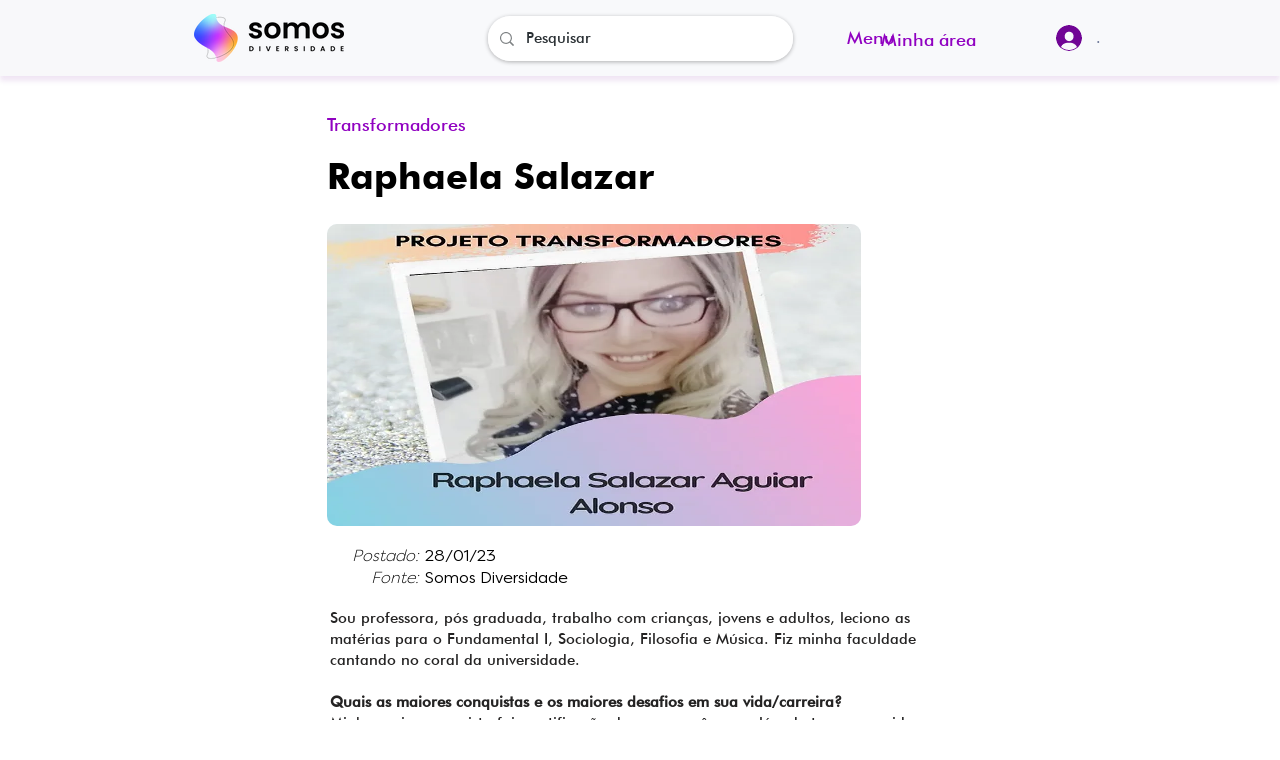

--- FILE ---
content_type: text/html; charset=UTF-8
request_url: https://www.somosdiversidade.com.br/item/raphaela-salazar
body_size: 152173
content:
<!DOCTYPE html>
<html lang="pt">
<head>
  
  <!-- SEO Tags -->
  <title>Raphaela Salazar</title>
  <meta name="description" content="Somos Diversidade - Onde a inclusão encontra a diversidade - Raphaela Salazar"/>
  <link rel="canonical" href="https://www.somosdiversidade.com.br/item/raphaela-salazar"/>
  <meta name="robots" content="index"/>
  <meta property="og:title" content="Raphaela Salazar"/>
  <meta property="og:description" content="Somos Diversidade - Onde a inclusão encontra a diversidade - Raphaela Salazar"/>
  <meta property="og:image" content="https://static.wixstatic.com/media/c1d399_cf57a0a91f8b406d995fb0282b55a682~mv2.jpg/v1/fill/w_768,h_765,al_c,q_85/Jaqueline-gomes-de-jesus-1-1-768x765.jpg"/>
  <meta property="og:image:width" content="768"/>
  <meta property="og:image:height" content="765"/>
  <meta property="og:url" content="https://www.somosdiversidade.com.br/item/raphaela-salazar"/>
  <meta property="og:site_name" content="Somos Diversidade"/>
  <meta property="og:type" content="website"/>
  <script type="application/ld+json">[{"@context":"https://schema.org/","@type":"ImageObject","height":765,"width":768,"url":"https://static.wixstatic.com/media/c1d399_cf57a0a91f8b406d995fb0282b55a682~mv2.jpg/v1/fill/w_768,h_765,al_c,q_85/Jaqueline-gomes-de-jesus-1-1-768x765.jpg"},{"@context":"https://schema.org/","@type":"ImageObject","height":765,"width":768,"url":"https://static.wixstatic.com/media/c1d399_38f49cc251d34ee7a4620528cb300cfb~mv2.jpg/v1/fill/w_768,h_765,al_c,q_85/Jaqueline-gomes-de-jesus-7-768x765.jpg"}]</script>
  <script type="application/ld+json">{}</script>
  <meta name="google-site-verification" content="mNuGb8UIAM7Vq4MtTTu9URx86nr8lZpfKqCQVnNN-cw"/>
  <meta name="twitter:card" content="summary_large_image"/>
  <meta name="twitter:title" content="Raphaela Salazar"/>
  <meta name="twitter:description" content="Somos Diversidade - Onde a inclusão encontra a diversidade - Raphaela Salazar"/>
  <meta name="twitter:image" content="https://static.wixstatic.com/media/c1d399_cf57a0a91f8b406d995fb0282b55a682~mv2.jpg/v1/fill/w_768,h_765,al_c,q_85/Jaqueline-gomes-de-jesus-1-1-768x765.jpg"/>

  
  <meta charset='utf-8'>
  <meta name="viewport" content="width=device-width, initial-scale=1" id="wixDesktopViewport" />
  <meta http-equiv="X-UA-Compatible" content="IE=edge">
  <meta name="generator" content="Wix.com Website Builder"/>

  <link rel="icon" sizes="192x192" href="https://static.wixstatic.com/media/7f7f8b_1fe1a83373044677a9a31f0d3d362ba6%7Emv2.png/v1/fill/w_192%2Ch_192%2Clg_1%2Cusm_0.66_1.00_0.01/7f7f8b_1fe1a83373044677a9a31f0d3d362ba6%7Emv2.png" type="image/png"/>
  <link rel="shortcut icon" href="https://static.wixstatic.com/media/7f7f8b_1fe1a83373044677a9a31f0d3d362ba6%7Emv2.png/v1/fill/w_192%2Ch_192%2Clg_1%2Cusm_0.66_1.00_0.01/7f7f8b_1fe1a83373044677a9a31f0d3d362ba6%7Emv2.png" type="image/png"/>
  <link rel="apple-touch-icon" href="https://static.wixstatic.com/media/7f7f8b_1fe1a83373044677a9a31f0d3d362ba6%7Emv2.png/v1/fill/w_180%2Ch_180%2Clg_1%2Cusm_0.66_1.00_0.01/7f7f8b_1fe1a83373044677a9a31f0d3d362ba6%7Emv2.png" type="image/png"/>

  <!-- Safari Pinned Tab Icon -->
  <!-- <link rel="mask-icon" href="https://static.wixstatic.com/media/7f7f8b_1fe1a83373044677a9a31f0d3d362ba6%7Emv2.png/v1/fill/w_192%2Ch_192%2Clg_1%2Cusm_0.66_1.00_0.01/7f7f8b_1fe1a83373044677a9a31f0d3d362ba6%7Emv2.png"> -->

  <!-- Original trials -->
  


  <!-- Segmenter Polyfill -->
  <script>
    if (!window.Intl || !window.Intl.Segmenter) {
      (function() {
        var script = document.createElement('script');
        script.src = 'https://static.parastorage.com/unpkg/@formatjs/intl-segmenter@11.7.10/polyfill.iife.js';
        document.head.appendChild(script);
      })();
    }
  </script>

  <!-- Legacy Polyfills -->
  <script nomodule="" src="https://static.parastorage.com/unpkg/core-js-bundle@3.2.1/minified.js"></script>
  <script nomodule="" src="https://static.parastorage.com/unpkg/focus-within-polyfill@5.0.9/dist/focus-within-polyfill.js"></script>

  <!-- Performance API Polyfills -->
  <script>
  (function () {
    var noop = function noop() {};
    if ("performance" in window === false) {
      window.performance = {};
    }
    window.performance.mark = performance.mark || noop;
    window.performance.measure = performance.measure || noop;
    if ("now" in window.performance === false) {
      var nowOffset = Date.now();
      if (performance.timing && performance.timing.navigationStart) {
        nowOffset = performance.timing.navigationStart;
      }
      window.performance.now = function now() {
        return Date.now() - nowOffset;
      };
    }
  })();
  </script>

  <!-- Globals Definitions -->
  <script>
    (function () {
      var now = Date.now()
      window.initialTimestamps = {
        initialTimestamp: now,
        initialRequestTimestamp: Math.round(performance.timeOrigin ? performance.timeOrigin : now - performance.now())
      }

      window.thunderboltTag = "libs-releases-GA-local"
      window.thunderboltVersion = "1.16780.0"
    })();
  </script>

  <!-- Essential Viewer Model -->
  <script type="application/json" id="wix-essential-viewer-model">{"fleetConfig":{"fleetName":"thunderbolt-seo-isolated-renderer","type":"GA","code":0},"mode":{"qa":false,"enableTestApi":false,"debug":false,"ssrIndicator":false,"ssrOnly":false,"siteAssetsFallback":"enable","versionIndicator":false},"componentsLibrariesTopology":[{"artifactId":"editor-elements","namespace":"wixui","url":"https:\/\/static.parastorage.com\/services\/editor-elements\/1.14852.0"},{"artifactId":"editor-elements","namespace":"dsgnsys","url":"https:\/\/static.parastorage.com\/services\/editor-elements\/1.14852.0"}],"siteFeaturesConfigs":{"sessionManager":{"isRunningInDifferentSiteContext":false}},"language":{"userLanguage":"pt"},"siteAssets":{"clientTopology":{"mediaRootUrl":"https:\/\/static.wixstatic.com","staticMediaUrl":"https:\/\/static.wixstatic.com\/media","moduleRepoUrl":"https:\/\/static.parastorage.com\/unpkg","fileRepoUrl":"https:\/\/static.parastorage.com\/services","viewerAppsUrl":"https:\/\/viewer-apps.parastorage.com","viewerAssetsUrl":"https:\/\/viewer-assets.parastorage.com","siteAssetsUrl":"https:\/\/siteassets.parastorage.com","pageJsonServerUrls":["https:\/\/pages.parastorage.com","https:\/\/staticorigin.wixstatic.com","https:\/\/www.somosdiversidade.com.br","https:\/\/fallback.wix.com\/wix-html-editor-pages-webapp\/page"],"pathOfTBModulesInFileRepoForFallback":"wix-thunderbolt\/dist\/"}},"siteFeatures":["accessibility","appMonitoring","assetsLoader","businessLogger","captcha","clickHandlerRegistrar","commonConfig","componentsLoader","componentsRegistry","consentPolicy","cyclicTabbing","domSelectors","dynamicPages","environmentWixCodeSdk","environment","lightbox","locationWixCodeSdk","mpaNavigation","navigationManager","navigationPhases","ooi","pages","panorama","protectedPages","renderer","reporter","routerFetch","router","scrollRestoration","seoWixCodeSdk","seo","sessionManager","siteMembersWixCodeSdk","siteMembers","siteScrollBlocker","siteWixCodeSdk","speculationRules","ssrCache","stores","structureApi","thunderboltInitializer","tpaCommons","translations","usedPlatformApis","warmupData","windowMessageRegistrar","windowWixCodeSdk","wixEmbedsApi","componentsReact","platform"],"site":{"externalBaseUrl":"https:\/\/www.somosdiversidade.com.br","isSEO":true},"media":{"staticMediaUrl":"https:\/\/static.wixstatic.com\/media","mediaRootUrl":"https:\/\/static.wixstatic.com\/","staticVideoUrl":"https:\/\/video.wixstatic.com\/"},"requestUrl":"https:\/\/www.somosdiversidade.com.br\/item\/raphaela-salazar","rollout":{"siteAssetsVersionsRollout":false,"isDACRollout":0,"isTBRollout":false},"commonConfig":{"brand":"wix","host":"VIEWER","bsi":"","consentPolicy":{},"consentPolicyHeader":{},"siteRevision":"290","renderingFlow":"NONE","language":"pt","locale":"pt-br"},"interactionSampleRatio":0.01,"dynamicModelUrl":"https:\/\/www.somosdiversidade.com.br\/_api\/v2\/dynamicmodel","accessTokensUrl":"https:\/\/www.somosdiversidade.com.br\/_api\/v1\/access-tokens","isExcludedFromSecurityExperiments":false,"experiments":{"specs.thunderbolt.hardenFetchAndXHR":true,"specs.thunderbolt.securityExperiments":true}}</script>
  <script>window.viewerModel = JSON.parse(document.getElementById('wix-essential-viewer-model').textContent)</script>

  <script>
    window.commonConfig = viewerModel.commonConfig
  </script>

  
  <!-- BEGIN handleAccessTokens bundle -->

  <script data-url="https://static.parastorage.com/services/wix-thunderbolt/dist/handleAccessTokens.inline.4f2f9a53.bundle.min.js">(()=>{"use strict";function e(e){let{context:o,property:r,value:n,enumerable:i=!0}=e,c=e.get,l=e.set;if(!r||void 0===n&&!c&&!l)return new Error("property and value are required");let a=o||globalThis,s=a?.[r],u={};if(void 0!==n)u.value=n;else{if(c){let e=t(c);e&&(u.get=e)}if(l){let e=t(l);e&&(u.set=e)}}let p={...u,enumerable:i||!1,configurable:!1};void 0!==n&&(p.writable=!1);try{Object.defineProperty(a,r,p)}catch(e){return e instanceof TypeError?s:e}return s}function t(e,t){return"function"==typeof e?e:!0===e?.async&&"function"==typeof e.func?t?async function(t){return e.func(t)}:async function(){return e.func()}:"function"==typeof e?.func?e.func:void 0}try{e({property:"strictDefine",value:e})}catch{}try{e({property:"defineStrictObject",value:r})}catch{}try{e({property:"defineStrictMethod",value:n})}catch{}var o=["toString","toLocaleString","valueOf","constructor","prototype"];function r(t){let{context:n,property:c,propertiesToExclude:l=[],skipPrototype:a=!1,hardenPrototypePropertiesToExclude:s=[]}=t;if(!c)return new Error("property is required");let u=(n||globalThis)[c],p={},f=i(n,c);u&&("object"==typeof u||"function"==typeof u)&&Reflect.ownKeys(u).forEach(t=>{if(!l.includes(t)&&!o.includes(t)){let o=i(u,t);if(o&&(o.writable||o.configurable)){let{value:r,get:n,set:i,enumerable:c=!1}=o,l={};void 0!==r?l.value=r:n?l.get=n:i&&(l.set=i);try{let o=e({context:u,property:t,...l,enumerable:c});p[t]=o}catch(e){if(!(e instanceof TypeError))throw e;try{p[t]=o.value||o.get||o.set}catch{}}}}});let d={originalObject:u,originalProperties:p};if(!a&&void 0!==u?.prototype){let e=r({context:u,property:"prototype",propertiesToExclude:s,skipPrototype:!0});e instanceof Error||(d.originalPrototype=e?.originalObject,d.originalPrototypeProperties=e?.originalProperties)}return e({context:n,property:c,value:u,enumerable:f?.enumerable}),d}function n(t,o){let r=(o||globalThis)[t],n=i(o||globalThis,t);return r&&n&&(n.writable||n.configurable)?(Object.freeze(r),e({context:globalThis,property:t,value:r})):r}function i(e,t){if(e&&t)try{return Reflect.getOwnPropertyDescriptor(e,t)}catch{return}}function c(e){if("string"!=typeof e)return e;try{return decodeURIComponent(e).toLowerCase().trim()}catch{return e.toLowerCase().trim()}}function l(e,t){let o="";if("string"==typeof e)o=e.split("=")[0]?.trim()||"";else{if(!e||"string"!=typeof e.name)return!1;o=e.name}return t.has(c(o)||"")}function a(e,t){let o;return o="string"==typeof e?e.split(";").map(e=>e.trim()).filter(e=>e.length>0):e||[],o.filter(e=>!l(e,t))}var s=null;function u(){return null===s&&(s=typeof Document>"u"?void 0:Object.getOwnPropertyDescriptor(Document.prototype,"cookie")),s}function p(t,o){if(!globalThis?.cookieStore)return;let r=globalThis.cookieStore.get.bind(globalThis.cookieStore),n=globalThis.cookieStore.getAll.bind(globalThis.cookieStore),i=globalThis.cookieStore.set.bind(globalThis.cookieStore),c=globalThis.cookieStore.delete.bind(globalThis.cookieStore);return e({context:globalThis.CookieStore.prototype,property:"get",value:async function(e){return l(("string"==typeof e?e:e.name)||"",t)?null:r.call(this,e)},enumerable:!0}),e({context:globalThis.CookieStore.prototype,property:"getAll",value:async function(){return a(await n.apply(this,Array.from(arguments)),t)},enumerable:!0}),e({context:globalThis.CookieStore.prototype,property:"set",value:async function(){let e=Array.from(arguments);if(!l(1===e.length?e[0].name:e[0],t))return i.apply(this,e);o&&console.warn(o)},enumerable:!0}),e({context:globalThis.CookieStore.prototype,property:"delete",value:async function(){let e=Array.from(arguments);if(!l(1===e.length?e[0].name:e[0],t))return c.apply(this,e)},enumerable:!0}),e({context:globalThis.cookieStore,property:"prototype",value:globalThis.CookieStore.prototype,enumerable:!1}),e({context:globalThis,property:"cookieStore",value:globalThis.cookieStore,enumerable:!0}),{get:r,getAll:n,set:i,delete:c}}var f=["TextEncoder","TextDecoder","XMLHttpRequestEventTarget","EventTarget","URL","JSON","Reflect","Object","Array","Map","Set","WeakMap","WeakSet","Promise","Symbol","Error"],d=["addEventListener","removeEventListener","dispatchEvent","encodeURI","encodeURIComponent","decodeURI","decodeURIComponent"];const y=(e,t)=>{try{const o=t?t.get.call(document):document.cookie;return o.split(";").map(e=>e.trim()).filter(t=>t?.startsWith(e))[0]?.split("=")[1]}catch(e){return""}},g=(e="",t="",o="/")=>`${e}=; ${t?`domain=${t};`:""} max-age=0; path=${o}; expires=Thu, 01 Jan 1970 00:00:01 GMT`;function m(){(function(){if("undefined"!=typeof window){const e=performance.getEntriesByType("navigation")[0];return"back_forward"===(e?.type||"")}return!1})()&&function(){const{counter:e}=function(){const e=b("getItem");if(e){const[t,o]=e.split("-"),r=o?parseInt(o,10):0;if(r>=3){const e=t?Number(t):0;if(Date.now()-e>6e4)return{counter:0}}return{counter:r}}return{counter:0}}();e<3?(!function(e=1){b("setItem",`${Date.now()}-${e}`)}(e+1),window.location.reload()):console.error("ATS: Max reload attempts reached")}()}function b(e,t){try{return sessionStorage[e]("reload",t||"")}catch(e){console.error("ATS: Error calling sessionStorage:",e)}}const h="client-session-bind",v="sec-fetch-unsupported",{experiments:w}=window.viewerModel,T=[h,"client-binding",v,"svSession","smSession","server-session-bind","wixSession2","wixSession3"].map(e=>e.toLowerCase()),{cookie:S}=function(t,o){let r=new Set(t);return e({context:document,property:"cookie",set:{func:e=>function(e,t,o,r){let n=u(),i=c(t.split(";")[0]||"")||"";[...o].every(e=>!i.startsWith(e.toLowerCase()))&&n?.set?n.set.call(e,t):r&&console.warn(r)}(document,e,r,o)},get:{func:()=>function(e,t){let o=u();if(!o?.get)throw new Error("Cookie descriptor or getter not available");return a(o.get.call(e),t).join("; ")}(document,r)},enumerable:!0}),{cookieStore:p(r,o),cookie:u()}}(T),k="tbReady",x="security_overrideGlobals",{experiments:E,siteFeaturesConfigs:C,accessTokensUrl:P}=window.viewerModel,R=P,M={},O=(()=>{const e=y(h,S);if(w["specs.thunderbolt.browserCacheReload"]){y(v,S)||e?b("removeItem"):m()}return(()=>{const e=g(h),t=g(h,location.hostname);S.set.call(document,e),S.set.call(document,t)})(),e})();O&&(M["client-binding"]=O);const D=fetch;addEventListener(k,function e(t){const{logger:o}=t.detail;try{window.tb.init({fetch:D,fetchHeaders:M})}catch(e){const t=new Error("TB003");o.meter(`${x}_${t.message}`,{paramsOverrides:{errorType:x,eventString:t.message}}),window?.viewerModel?.mode.debug&&console.error(e)}finally{removeEventListener(k,e)}}),E["specs.thunderbolt.hardenFetchAndXHR"]||(window.fetchDynamicModel=()=>C.sessionManager.isRunningInDifferentSiteContext?Promise.resolve({}):fetch(R,{credentials:"same-origin",headers:M}).then(function(e){if(!e.ok)throw new Error(`[${e.status}]${e.statusText}`);return e.json()}),window.dynamicModelPromise=window.fetchDynamicModel())})();
//# sourceMappingURL=https://static.parastorage.com/services/wix-thunderbolt/dist/handleAccessTokens.inline.4f2f9a53.bundle.min.js.map</script>

<!-- END handleAccessTokens bundle -->

<!-- BEGIN overrideGlobals bundle -->

<script data-url="https://static.parastorage.com/services/wix-thunderbolt/dist/overrideGlobals.inline.ec13bfcf.bundle.min.js">(()=>{"use strict";function e(e){let{context:r,property:o,value:n,enumerable:i=!0}=e,c=e.get,a=e.set;if(!o||void 0===n&&!c&&!a)return new Error("property and value are required");let l=r||globalThis,u=l?.[o],s={};if(void 0!==n)s.value=n;else{if(c){let e=t(c);e&&(s.get=e)}if(a){let e=t(a);e&&(s.set=e)}}let p={...s,enumerable:i||!1,configurable:!1};void 0!==n&&(p.writable=!1);try{Object.defineProperty(l,o,p)}catch(e){return e instanceof TypeError?u:e}return u}function t(e,t){return"function"==typeof e?e:!0===e?.async&&"function"==typeof e.func?t?async function(t){return e.func(t)}:async function(){return e.func()}:"function"==typeof e?.func?e.func:void 0}try{e({property:"strictDefine",value:e})}catch{}try{e({property:"defineStrictObject",value:o})}catch{}try{e({property:"defineStrictMethod",value:n})}catch{}var r=["toString","toLocaleString","valueOf","constructor","prototype"];function o(t){let{context:n,property:c,propertiesToExclude:a=[],skipPrototype:l=!1,hardenPrototypePropertiesToExclude:u=[]}=t;if(!c)return new Error("property is required");let s=(n||globalThis)[c],p={},f=i(n,c);s&&("object"==typeof s||"function"==typeof s)&&Reflect.ownKeys(s).forEach(t=>{if(!a.includes(t)&&!r.includes(t)){let r=i(s,t);if(r&&(r.writable||r.configurable)){let{value:o,get:n,set:i,enumerable:c=!1}=r,a={};void 0!==o?a.value=o:n?a.get=n:i&&(a.set=i);try{let r=e({context:s,property:t,...a,enumerable:c});p[t]=r}catch(e){if(!(e instanceof TypeError))throw e;try{p[t]=r.value||r.get||r.set}catch{}}}}});let d={originalObject:s,originalProperties:p};if(!l&&void 0!==s?.prototype){let e=o({context:s,property:"prototype",propertiesToExclude:u,skipPrototype:!0});e instanceof Error||(d.originalPrototype=e?.originalObject,d.originalPrototypeProperties=e?.originalProperties)}return e({context:n,property:c,value:s,enumerable:f?.enumerable}),d}function n(t,r){let o=(r||globalThis)[t],n=i(r||globalThis,t);return o&&n&&(n.writable||n.configurable)?(Object.freeze(o),e({context:globalThis,property:t,value:o})):o}function i(e,t){if(e&&t)try{return Reflect.getOwnPropertyDescriptor(e,t)}catch{return}}function c(e){if("string"!=typeof e)return e;try{return decodeURIComponent(e).toLowerCase().trim()}catch{return e.toLowerCase().trim()}}function a(e,t){return e instanceof Headers?e.forEach((r,o)=>{l(o,t)||e.delete(o)}):Object.keys(e).forEach(r=>{l(r,t)||delete e[r]}),e}function l(e,t){return!t.has(c(e)||"")}function u(e,t){let r=!0,o=function(e){let t,r;if(globalThis.Request&&e instanceof Request)t=e.url;else{if("function"!=typeof e?.toString)throw new Error("Unsupported type for url");t=e.toString()}try{return new URL(t).pathname}catch{return r=t.replace(/#.+/gi,"").split("?").shift(),r.startsWith("/")?r:`/${r}`}}(e),n=c(o);return n&&t.some(e=>n.includes(e))&&(r=!1),r}function s(t,r,o){let n=fetch,i=XMLHttpRequest,c=new Set(r);function s(){let e=new i,r=e.open,n=e.setRequestHeader;return e.open=function(){let n=Array.from(arguments),i=n[1];if(n.length<2||u(i,t))return r.apply(e,n);throw new Error(o||`Request not allowed for path ${i}`)},e.setRequestHeader=function(t,r){l(decodeURIComponent(t),c)&&n.call(e,t,r)},e}return e({property:"fetch",value:function(){let e=function(e,t){return globalThis.Request&&e[0]instanceof Request&&e[0]?.headers?a(e[0].headers,t):e[1]?.headers&&a(e[1].headers,t),e}(arguments,c);return u(arguments[0],t)?n.apply(globalThis,Array.from(e)):new Promise((e,t)=>{t(new Error(o||`Request not allowed for path ${arguments[0]}`))})},enumerable:!0}),e({property:"XMLHttpRequest",value:s,enumerable:!0}),Object.keys(i).forEach(e=>{s[e]=i[e]}),{fetch:n,XMLHttpRequest:i}}var p=["TextEncoder","TextDecoder","XMLHttpRequestEventTarget","EventTarget","URL","JSON","Reflect","Object","Array","Map","Set","WeakMap","WeakSet","Promise","Symbol","Error"],f=["addEventListener","removeEventListener","dispatchEvent","encodeURI","encodeURIComponent","decodeURI","decodeURIComponent"];const d=function(){let t=globalThis.open,r=document.open;function o(e,r,o){let n="string"!=typeof e,i=t.call(window,e,r,o);return n||e&&function(e){return e.startsWith("//")&&/(?:[a-z0-9](?:[a-z0-9-]{0,61}[a-z0-9])?\.)+[a-z0-9][a-z0-9-]{0,61}[a-z0-9]/g.test(`${location.protocol}:${e}`)&&(e=`${location.protocol}${e}`),!e.startsWith("http")||new URL(e).hostname===location.hostname}(e)?{}:i}return e({property:"open",value:o,context:globalThis,enumerable:!0}),e({property:"open",value:function(e,t,n){return e?o(e,t,n):r.call(document,e||"",t||"",n||"")},context:document,enumerable:!0}),{open:t,documentOpen:r}},y=function(){let t=document.createElement,r=Element.prototype.setAttribute,o=Element.prototype.setAttributeNS;return e({property:"createElement",context:document,value:function(n,i){let a=t.call(document,n,i);if("iframe"===c(n)){e({property:"srcdoc",context:a,get:()=>"",set:()=>{console.warn("`srcdoc` is not allowed in iframe elements.")}});let t=function(e,t){"srcdoc"!==e.toLowerCase()?r.call(a,e,t):console.warn("`srcdoc` attribute is not allowed to be set.")},n=function(e,t,r){"srcdoc"!==t.toLowerCase()?o.call(a,e,t,r):console.warn("`srcdoc` attribute is not allowed to be set.")};a.setAttribute=t,a.setAttributeNS=n}return a},enumerable:!0}),{createElement:t,setAttribute:r,setAttributeNS:o}},m=["client-binding"],b=["/_api/v1/access-tokens","/_api/v2/dynamicmodel","/_api/one-app-session-web/v3/businesses"],h=function(){let t=setTimeout,r=setInterval;return o("setTimeout",0,globalThis),o("setInterval",0,globalThis),{setTimeout:t,setInterval:r};function o(t,r,o){let n=o||globalThis,i=n[t];if(!i||"function"!=typeof i)throw new Error(`Function ${t} not found or is not a function`);e({property:t,value:function(){let e=Array.from(arguments);if("string"!=typeof e[r])return i.apply(n,e);console.warn(`Calling ${t} with a String Argument at index ${r} is not allowed`)},context:o,enumerable:!0})}},v=function(){if(navigator&&"serviceWorker"in navigator){let t=navigator.serviceWorker.register;return e({context:navigator.serviceWorker,property:"register",value:function(){console.log("Service worker registration is not allowed")},enumerable:!0}),{register:t}}return{}};performance.mark("overrideGlobals started");const{isExcludedFromSecurityExperiments:g,experiments:w}=window.viewerModel,E=!g&&w["specs.thunderbolt.securityExperiments"];try{d(),E&&y(),w["specs.thunderbolt.hardenFetchAndXHR"]&&E&&s(b,m),v(),(e=>{let t=[],r=[];r=r.concat(["TextEncoder","TextDecoder"]),e&&(r=r.concat(["XMLHttpRequestEventTarget","EventTarget"])),r=r.concat(["URL","JSON"]),e&&(t=t.concat(["addEventListener","removeEventListener"])),t=t.concat(["encodeURI","encodeURIComponent","decodeURI","decodeURIComponent"]),r=r.concat(["String","Number"]),e&&r.push("Object"),r=r.concat(["Reflect"]),t.forEach(e=>{n(e),["addEventListener","removeEventListener"].includes(e)&&n(e,document)}),r.forEach(e=>{o({property:e})})})(E),E&&h()}catch(e){window?.viewerModel?.mode.debug&&console.error(e);const t=new Error("TB006");window.fedops?.reportError(t,"security_overrideGlobals"),window.Sentry?window.Sentry.captureException(t):globalThis.defineStrictProperty("sentryBuffer",[t],window,!1)}performance.mark("overrideGlobals ended")})();
//# sourceMappingURL=https://static.parastorage.com/services/wix-thunderbolt/dist/overrideGlobals.inline.ec13bfcf.bundle.min.js.map</script>

<!-- END overrideGlobals bundle -->


  
  <script>
    window.commonConfig = viewerModel.commonConfig

	
  </script>

  <!-- Initial CSS -->
  <style data-url="https://static.parastorage.com/services/wix-thunderbolt/dist/main.347af09f.min.css">@keyframes slide-horizontal-new{0%{transform:translateX(100%)}}@keyframes slide-horizontal-old{80%{opacity:1}to{opacity:0;transform:translateX(-100%)}}@keyframes slide-vertical-new{0%{transform:translateY(-100%)}}@keyframes slide-vertical-old{80%{opacity:1}to{opacity:0;transform:translateY(100%)}}@keyframes out-in-new{0%{opacity:0}}@keyframes out-in-old{to{opacity:0}}:root:active-view-transition{view-transition-name:none}::view-transition{pointer-events:none}:root:active-view-transition::view-transition-new(page-group),:root:active-view-transition::view-transition-old(page-group){animation-duration:.6s;cursor:wait;pointer-events:all}:root:active-view-transition-type(SlideHorizontal)::view-transition-old(page-group){animation:slide-horizontal-old .6s cubic-bezier(.83,0,.17,1) forwards;mix-blend-mode:normal}:root:active-view-transition-type(SlideHorizontal)::view-transition-new(page-group){animation:slide-horizontal-new .6s cubic-bezier(.83,0,.17,1) backwards;mix-blend-mode:normal}:root:active-view-transition-type(SlideVertical)::view-transition-old(page-group){animation:slide-vertical-old .6s cubic-bezier(.83,0,.17,1) forwards;mix-blend-mode:normal}:root:active-view-transition-type(SlideVertical)::view-transition-new(page-group){animation:slide-vertical-new .6s cubic-bezier(.83,0,.17,1) backwards;mix-blend-mode:normal}:root:active-view-transition-type(OutIn)::view-transition-old(page-group){animation:out-in-old .35s cubic-bezier(.22,1,.36,1) forwards}:root:active-view-transition-type(OutIn)::view-transition-new(page-group){animation:out-in-new .35s cubic-bezier(.64,0,.78,0) .35s backwards}@media(prefers-reduced-motion:reduce){::view-transition-group(*),::view-transition-new(*),::view-transition-old(*){animation:none!important}}body,html{background:transparent;border:0;margin:0;outline:0;padding:0;vertical-align:baseline}body{--scrollbar-width:0px;font-family:Arial,Helvetica,sans-serif;font-size:10px}body,html{height:100%}body{overflow-x:auto;overflow-y:scroll}body:not(.responsive) #site-root{min-width:var(--site-width);width:100%}body:not([data-js-loaded]) [data-hide-prejs]{visibility:hidden}interact-element{display:contents}#SITE_CONTAINER{position:relative}:root{--one-unit:1vw;--section-max-width:9999px;--spx-stopper-max:9999px;--spx-stopper-min:0px;--browser-zoom:1}@supports(-webkit-appearance:none) and (stroke-color:transparent){:root{--safari-sticky-fix:opacity;--experimental-safari-sticky-fix:translateZ(0)}}@supports(container-type:inline-size){:root{--one-unit:1cqw}}[id^=oldHoverBox-]{mix-blend-mode:plus-lighter;transition:opacity .5s ease,visibility .5s ease}[data-mesh-id$=inlineContent-gridContainer]:has(>[id^=oldHoverBox-]){isolation:isolate}</style>
<style data-url="https://static.parastorage.com/services/wix-thunderbolt/dist/main.renderer.9cb0985f.min.css">a,abbr,acronym,address,applet,b,big,blockquote,button,caption,center,cite,code,dd,del,dfn,div,dl,dt,em,fieldset,font,footer,form,h1,h2,h3,h4,h5,h6,header,i,iframe,img,ins,kbd,label,legend,li,nav,object,ol,p,pre,q,s,samp,section,small,span,strike,strong,sub,sup,table,tbody,td,tfoot,th,thead,title,tr,tt,u,ul,var{background:transparent;border:0;margin:0;outline:0;padding:0;vertical-align:baseline}input,select,textarea{box-sizing:border-box;font-family:Helvetica,Arial,sans-serif}ol,ul{list-style:none}blockquote,q{quotes:none}ins{text-decoration:none}del{text-decoration:line-through}table{border-collapse:collapse;border-spacing:0}a{cursor:pointer;text-decoration:none}.testStyles{overflow-y:hidden}.reset-button{-webkit-appearance:none;background:none;border:0;color:inherit;font:inherit;line-height:normal;outline:0;overflow:visible;padding:0;-webkit-user-select:none;-moz-user-select:none;-ms-user-select:none}:focus{outline:none}body.device-mobile-optimized:not(.disable-site-overflow){overflow-x:hidden;overflow-y:scroll}body.device-mobile-optimized:not(.responsive) #SITE_CONTAINER{margin-left:auto;margin-right:auto;overflow-x:visible;position:relative;width:320px}body.device-mobile-optimized:not(.responsive):not(.blockSiteScrolling) #SITE_CONTAINER{margin-top:0}body.device-mobile-optimized>*{max-width:100%!important}body.device-mobile-optimized #site-root{overflow-x:hidden;overflow-y:hidden}@supports(overflow:clip){body.device-mobile-optimized #site-root{overflow-x:clip;overflow-y:clip}}body.device-mobile-non-optimized #SITE_CONTAINER #site-root{overflow-x:clip;overflow-y:clip}body.device-mobile-non-optimized.fullScreenMode{background-color:#5f6360}body.device-mobile-non-optimized.fullScreenMode #MOBILE_ACTIONS_MENU,body.device-mobile-non-optimized.fullScreenMode #SITE_BACKGROUND,body.device-mobile-non-optimized.fullScreenMode #site-root,body.fullScreenMode #WIX_ADS{visibility:hidden}body.fullScreenMode{overflow-x:hidden!important;overflow-y:hidden!important}body.fullScreenMode.device-mobile-optimized #TINY_MENU{opacity:0;pointer-events:none}body.fullScreenMode-scrollable.device-mobile-optimized{overflow-x:hidden!important;overflow-y:auto!important}body.fullScreenMode-scrollable.device-mobile-optimized #masterPage,body.fullScreenMode-scrollable.device-mobile-optimized #site-root{overflow-x:hidden!important;overflow-y:hidden!important}body.fullScreenMode-scrollable.device-mobile-optimized #SITE_BACKGROUND,body.fullScreenMode-scrollable.device-mobile-optimized #masterPage{height:auto!important}body.fullScreenMode-scrollable.device-mobile-optimized #masterPage.mesh-layout{height:0!important}body.blockSiteScrolling,body.siteScrollingBlocked{position:fixed;width:100%}body.blockSiteScrolling #SITE_CONTAINER{margin-top:calc(var(--blocked-site-scroll-margin-top)*-1)}#site-root{margin:0 auto;min-height:100%;position:relative;top:var(--wix-ads-height)}#site-root img:not([src]){visibility:hidden}#site-root svg img:not([src]){visibility:visible}.auto-generated-link{color:inherit}#SCROLL_TO_BOTTOM,#SCROLL_TO_TOP{height:0}.has-click-trigger{cursor:pointer}.fullScreenOverlay{bottom:0;display:flex;justify-content:center;left:0;overflow-y:hidden;position:fixed;right:0;top:-60px;z-index:1005}.fullScreenOverlay>.fullScreenOverlayContent{bottom:0;left:0;margin:0 auto;overflow:hidden;position:absolute;right:0;top:60px;transform:translateZ(0)}[data-mesh-id$=centeredContent],[data-mesh-id$=form],[data-mesh-id$=inlineContent]{pointer-events:none;position:relative}[data-mesh-id$=-gridWrapper],[data-mesh-id$=-rotated-wrapper]{pointer-events:none}[data-mesh-id$=-gridContainer]>*,[data-mesh-id$=-rotated-wrapper]>*,[data-mesh-id$=inlineContent]>:not([data-mesh-id$=-gridContainer]){pointer-events:auto}.device-mobile-optimized #masterPage.mesh-layout #SOSP_CONTAINER_CUSTOM_ID{grid-area:2/1/3/2;-ms-grid-row:2;position:relative}#masterPage.mesh-layout{-ms-grid-rows:max-content max-content min-content max-content;-ms-grid-columns:100%;align-items:start;display:-ms-grid;display:grid;grid-template-columns:100%;grid-template-rows:max-content max-content min-content max-content;justify-content:stretch}#masterPage.mesh-layout #PAGES_CONTAINER,#masterPage.mesh-layout #SITE_FOOTER-placeholder,#masterPage.mesh-layout #SITE_FOOTER_WRAPPER,#masterPage.mesh-layout #SITE_HEADER-placeholder,#masterPage.mesh-layout #SITE_HEADER_WRAPPER,#masterPage.mesh-layout #SOSP_CONTAINER_CUSTOM_ID[data-state~=mobileView],#masterPage.mesh-layout #soapAfterPagesContainer,#masterPage.mesh-layout #soapBeforePagesContainer{-ms-grid-row-align:start;-ms-grid-column-align:start;-ms-grid-column:1}#masterPage.mesh-layout #SITE_HEADER-placeholder,#masterPage.mesh-layout #SITE_HEADER_WRAPPER{grid-area:1/1/2/2;-ms-grid-row:1}#masterPage.mesh-layout #PAGES_CONTAINER,#masterPage.mesh-layout #soapAfterPagesContainer,#masterPage.mesh-layout #soapBeforePagesContainer{grid-area:3/1/4/2;-ms-grid-row:3}#masterPage.mesh-layout #soapAfterPagesContainer,#masterPage.mesh-layout #soapBeforePagesContainer{width:100%}#masterPage.mesh-layout #PAGES_CONTAINER{align-self:stretch}#masterPage.mesh-layout main#PAGES_CONTAINER{display:block}#masterPage.mesh-layout #SITE_FOOTER-placeholder,#masterPage.mesh-layout #SITE_FOOTER_WRAPPER{grid-area:4/1/5/2;-ms-grid-row:4}#masterPage.mesh-layout #SITE_PAGES,#masterPage.mesh-layout [data-mesh-id=PAGES_CONTAINERcenteredContent],#masterPage.mesh-layout [data-mesh-id=PAGES_CONTAINERinlineContent]{height:100%}#masterPage.mesh-layout.desktop>*{width:100%}#masterPage.mesh-layout #PAGES_CONTAINER,#masterPage.mesh-layout #SITE_FOOTER,#masterPage.mesh-layout #SITE_FOOTER_WRAPPER,#masterPage.mesh-layout #SITE_HEADER,#masterPage.mesh-layout #SITE_HEADER_WRAPPER,#masterPage.mesh-layout #SITE_PAGES,#masterPage.mesh-layout #masterPageinlineContent{position:relative}#masterPage.mesh-layout #SITE_HEADER{grid-area:1/1/2/2}#masterPage.mesh-layout #SITE_FOOTER{grid-area:4/1/5/2}#masterPage.mesh-layout.overflow-x-clip #SITE_FOOTER,#masterPage.mesh-layout.overflow-x-clip #SITE_HEADER{overflow-x:clip}[data-z-counter]{z-index:0}[data-z-counter="0"]{z-index:auto}.wixSiteProperties{-webkit-font-smoothing:antialiased;-moz-osx-font-smoothing:grayscale}:root{--wst-button-color-fill-primary:rgb(var(--color_48));--wst-button-color-border-primary:rgb(var(--color_49));--wst-button-color-text-primary:rgb(var(--color_50));--wst-button-color-fill-primary-hover:rgb(var(--color_51));--wst-button-color-border-primary-hover:rgb(var(--color_52));--wst-button-color-text-primary-hover:rgb(var(--color_53));--wst-button-color-fill-primary-disabled:rgb(var(--color_54));--wst-button-color-border-primary-disabled:rgb(var(--color_55));--wst-button-color-text-primary-disabled:rgb(var(--color_56));--wst-button-color-fill-secondary:rgb(var(--color_57));--wst-button-color-border-secondary:rgb(var(--color_58));--wst-button-color-text-secondary:rgb(var(--color_59));--wst-button-color-fill-secondary-hover:rgb(var(--color_60));--wst-button-color-border-secondary-hover:rgb(var(--color_61));--wst-button-color-text-secondary-hover:rgb(var(--color_62));--wst-button-color-fill-secondary-disabled:rgb(var(--color_63));--wst-button-color-border-secondary-disabled:rgb(var(--color_64));--wst-button-color-text-secondary-disabled:rgb(var(--color_65));--wst-color-fill-base-1:rgb(var(--color_36));--wst-color-fill-base-2:rgb(var(--color_37));--wst-color-fill-base-shade-1:rgb(var(--color_38));--wst-color-fill-base-shade-2:rgb(var(--color_39));--wst-color-fill-base-shade-3:rgb(var(--color_40));--wst-color-fill-accent-1:rgb(var(--color_41));--wst-color-fill-accent-2:rgb(var(--color_42));--wst-color-fill-accent-3:rgb(var(--color_43));--wst-color-fill-accent-4:rgb(var(--color_44));--wst-color-fill-background-primary:rgb(var(--color_11));--wst-color-fill-background-secondary:rgb(var(--color_12));--wst-color-text-primary:rgb(var(--color_15));--wst-color-text-secondary:rgb(var(--color_14));--wst-color-action:rgb(var(--color_18));--wst-color-disabled:rgb(var(--color_39));--wst-color-title:rgb(var(--color_45));--wst-color-subtitle:rgb(var(--color_46));--wst-color-line:rgb(var(--color_47));--wst-font-style-h2:var(--font_2);--wst-font-style-h3:var(--font_3);--wst-font-style-h4:var(--font_4);--wst-font-style-h5:var(--font_5);--wst-font-style-h6:var(--font_6);--wst-font-style-body-large:var(--font_7);--wst-font-style-body-medium:var(--font_8);--wst-font-style-body-small:var(--font_9);--wst-font-style-body-x-small:var(--font_10);--wst-color-custom-1:rgb(var(--color_13));--wst-color-custom-2:rgb(var(--color_16));--wst-color-custom-3:rgb(var(--color_17));--wst-color-custom-4:rgb(var(--color_19));--wst-color-custom-5:rgb(var(--color_20));--wst-color-custom-6:rgb(var(--color_21));--wst-color-custom-7:rgb(var(--color_22));--wst-color-custom-8:rgb(var(--color_23));--wst-color-custom-9:rgb(var(--color_24));--wst-color-custom-10:rgb(var(--color_25));--wst-color-custom-11:rgb(var(--color_26));--wst-color-custom-12:rgb(var(--color_27));--wst-color-custom-13:rgb(var(--color_28));--wst-color-custom-14:rgb(var(--color_29));--wst-color-custom-15:rgb(var(--color_30));--wst-color-custom-16:rgb(var(--color_31));--wst-color-custom-17:rgb(var(--color_32));--wst-color-custom-18:rgb(var(--color_33));--wst-color-custom-19:rgb(var(--color_34));--wst-color-custom-20:rgb(var(--color_35))}.wix-presets-wrapper{display:contents}</style>

  <meta name="format-detection" content="telephone=no">
  <meta name="skype_toolbar" content="skype_toolbar_parser_compatible">
  
  

  

  

  <!-- head performance data start -->
  
  <!-- head performance data end -->
  

    


    
<style data-href="https://static.parastorage.com/services/editor-elements-library/dist/thunderbolt/rb_wixui.thunderbolt_bootstrap-classic.72e6a2a3.min.css">.PlZyDq{touch-action:manipulation}.uDW_Qe{align-items:center;box-sizing:border-box;display:flex;justify-content:var(--label-align);min-width:100%;text-align:initial;width:-moz-max-content;width:max-content}.uDW_Qe:before{max-width:var(--margin-start,0)}.uDW_Qe:after,.uDW_Qe:before{align-self:stretch;content:"";flex-grow:1}.uDW_Qe:after{max-width:var(--margin-end,0)}.FubTgk{height:100%}.FubTgk .uDW_Qe{border-radius:var(--corvid-border-radius,var(--rd,0));bottom:0;box-shadow:var(--shd,0 1px 4px rgba(0,0,0,.6));left:0;position:absolute;right:0;top:0;transition:var(--trans1,border-color .4s ease 0s,background-color .4s ease 0s)}.FubTgk .uDW_Qe:link,.FubTgk .uDW_Qe:visited{border-color:transparent}.FubTgk .l7_2fn{color:var(--corvid-color,rgb(var(--txt,var(--color_15,color_15))));font:var(--fnt,var(--font_5));margin:0;position:relative;transition:var(--trans2,color .4s ease 0s);white-space:nowrap}.FubTgk[aria-disabled=false] .uDW_Qe{background-color:var(--corvid-background-color,rgba(var(--bg,var(--color_17,color_17)),var(--alpha-bg,1)));border:solid var(--corvid-border-color,rgba(var(--brd,var(--color_15,color_15)),var(--alpha-brd,1))) var(--corvid-border-width,var(--brw,0));cursor:pointer!important}:host(.device-mobile-optimized) .FubTgk[aria-disabled=false]:active .uDW_Qe,body.device-mobile-optimized .FubTgk[aria-disabled=false]:active .uDW_Qe{background-color:var(--corvid-hover-background-color,rgba(var(--bgh,var(--color_18,color_18)),var(--alpha-bgh,1)));border-color:var(--corvid-hover-border-color,rgba(var(--brdh,var(--color_15,color_15)),var(--alpha-brdh,1)))}:host(.device-mobile-optimized) .FubTgk[aria-disabled=false]:active .l7_2fn,body.device-mobile-optimized .FubTgk[aria-disabled=false]:active .l7_2fn{color:var(--corvid-hover-color,rgb(var(--txth,var(--color_15,color_15))))}:host(:not(.device-mobile-optimized)) .FubTgk[aria-disabled=false]:hover .uDW_Qe,body:not(.device-mobile-optimized) .FubTgk[aria-disabled=false]:hover .uDW_Qe{background-color:var(--corvid-hover-background-color,rgba(var(--bgh,var(--color_18,color_18)),var(--alpha-bgh,1)));border-color:var(--corvid-hover-border-color,rgba(var(--brdh,var(--color_15,color_15)),var(--alpha-brdh,1)))}:host(:not(.device-mobile-optimized)) .FubTgk[aria-disabled=false]:hover .l7_2fn,body:not(.device-mobile-optimized) .FubTgk[aria-disabled=false]:hover .l7_2fn{color:var(--corvid-hover-color,rgb(var(--txth,var(--color_15,color_15))))}.FubTgk[aria-disabled=true] .uDW_Qe{background-color:var(--corvid-disabled-background-color,rgba(var(--bgd,204,204,204),var(--alpha-bgd,1)));border-color:var(--corvid-disabled-border-color,rgba(var(--brdd,204,204,204),var(--alpha-brdd,1)));border-style:solid;border-width:var(--corvid-border-width,var(--brw,0))}.FubTgk[aria-disabled=true] .l7_2fn{color:var(--corvid-disabled-color,rgb(var(--txtd,255,255,255)))}.uUxqWY{align-items:center;box-sizing:border-box;display:flex;justify-content:var(--label-align);min-width:100%;text-align:initial;width:-moz-max-content;width:max-content}.uUxqWY:before{max-width:var(--margin-start,0)}.uUxqWY:after,.uUxqWY:before{align-self:stretch;content:"";flex-grow:1}.uUxqWY:after{max-width:var(--margin-end,0)}.Vq4wYb[aria-disabled=false] .uUxqWY{cursor:pointer}:host(.device-mobile-optimized) .Vq4wYb[aria-disabled=false]:active .wJVzSK,body.device-mobile-optimized .Vq4wYb[aria-disabled=false]:active .wJVzSK{color:var(--corvid-hover-color,rgb(var(--txth,var(--color_15,color_15))));transition:var(--trans,color .4s ease 0s)}:host(:not(.device-mobile-optimized)) .Vq4wYb[aria-disabled=false]:hover .wJVzSK,body:not(.device-mobile-optimized) .Vq4wYb[aria-disabled=false]:hover .wJVzSK{color:var(--corvid-hover-color,rgb(var(--txth,var(--color_15,color_15))));transition:var(--trans,color .4s ease 0s)}.Vq4wYb .uUxqWY{bottom:0;left:0;position:absolute;right:0;top:0}.Vq4wYb .wJVzSK{color:var(--corvid-color,rgb(var(--txt,var(--color_15,color_15))));font:var(--fnt,var(--font_5));transition:var(--trans,color .4s ease 0s);white-space:nowrap}.Vq4wYb[aria-disabled=true] .wJVzSK{color:var(--corvid-disabled-color,rgb(var(--txtd,255,255,255)))}:host(:not(.device-mobile-optimized)) .CohWsy,body:not(.device-mobile-optimized) .CohWsy{display:flex}:host(:not(.device-mobile-optimized)) .V5AUxf,body:not(.device-mobile-optimized) .V5AUxf{-moz-column-gap:var(--margin);column-gap:var(--margin);direction:var(--direction);display:flex;margin:0 auto;position:relative;width:calc(100% - var(--padding)*2)}:host(:not(.device-mobile-optimized)) .V5AUxf>*,body:not(.device-mobile-optimized) .V5AUxf>*{direction:ltr;flex:var(--column-flex) 1 0%;left:0;margin-bottom:var(--padding);margin-top:var(--padding);min-width:0;position:relative;top:0}:host(.device-mobile-optimized) .V5AUxf,body.device-mobile-optimized .V5AUxf{display:block;padding-bottom:var(--padding-y);padding-left:var(--padding-x,0);padding-right:var(--padding-x,0);padding-top:var(--padding-y);position:relative}:host(.device-mobile-optimized) .V5AUxf>*,body.device-mobile-optimized .V5AUxf>*{margin-bottom:var(--margin);position:relative}:host(.device-mobile-optimized) .V5AUxf>:first-child,body.device-mobile-optimized .V5AUxf>:first-child{margin-top:var(--firstChildMarginTop,0)}:host(.device-mobile-optimized) .V5AUxf>:last-child,body.device-mobile-optimized .V5AUxf>:last-child{margin-bottom:var(--lastChildMarginBottom)}.LIhNy3{backface-visibility:hidden}.jhxvbR,.mtrorN{display:block;height:100%;width:100%}.jhxvbR img{max-width:var(--wix-img-max-width,100%)}.jhxvbR[data-animate-blur] img{filter:blur(9px);transition:filter .8s ease-in}.jhxvbR[data-animate-blur] img[data-load-done]{filter:none}.if7Vw2{height:100%;left:0;-webkit-mask-image:var(--mask-image,none);mask-image:var(--mask-image,none);-webkit-mask-position:var(--mask-position,0);mask-position:var(--mask-position,0);-webkit-mask-repeat:var(--mask-repeat,no-repeat);mask-repeat:var(--mask-repeat,no-repeat);-webkit-mask-size:var(--mask-size,100%);mask-size:var(--mask-size,100%);overflow:hidden;pointer-events:var(--fill-layer-background-media-pointer-events);position:absolute;top:0;width:100%}.if7Vw2.f0uTJH{clip:rect(0,auto,auto,0)}.if7Vw2 .i1tH8h{height:100%;position:absolute;top:0;width:100%}.if7Vw2 .DXi4PB{height:var(--fill-layer-image-height,100%);opacity:var(--fill-layer-image-opacity)}.if7Vw2 .DXi4PB img{height:100%;width:100%}@supports(-webkit-hyphens:none){.if7Vw2.f0uTJH{clip:auto;-webkit-clip-path:inset(0)}}.wG8dni{height:100%}.tcElKx{background-color:var(--bg-overlay-color);background-image:var(--bg-gradient);transition:var(--inherit-transition)}.ImALHf,.Ybjs9b{opacity:var(--fill-layer-video-opacity)}.UWmm3w{bottom:var(--media-padding-bottom);height:var(--media-padding-height);position:absolute;top:var(--media-padding-top);width:100%}.Yjj1af{transform:scale(var(--scale,1));transition:var(--transform-duration,transform 0s)}.ImALHf{height:100%;position:relative;width:100%}.KCM6zk{opacity:var(--fill-layer-video-opacity,var(--fill-layer-image-opacity,1))}.KCM6zk .DXi4PB,.KCM6zk .ImALHf,.KCM6zk .Ybjs9b{opacity:1}._uqPqy{clip-path:var(--fill-layer-clip)}._uqPqy,.eKyYhK{position:absolute;top:0}._uqPqy,.eKyYhK,.x0mqQS img{height:100%;width:100%}.pnCr6P{opacity:0}.blf7sp,.pnCr6P{position:absolute;top:0}.blf7sp{height:0;left:0;overflow:hidden;width:0}.rWP3Gv{left:0;pointer-events:var(--fill-layer-background-media-pointer-events);position:var(--fill-layer-background-media-position)}.Tr4n3d,.rWP3Gv,.wRqk6s{height:100%;top:0;width:100%}.wRqk6s{position:absolute}.Tr4n3d{background-color:var(--fill-layer-background-overlay-color);opacity:var(--fill-layer-background-overlay-blend-opacity-fallback,1);position:var(--fill-layer-background-overlay-position);transform:var(--fill-layer-background-overlay-transform)}@supports(mix-blend-mode:overlay){.Tr4n3d{mix-blend-mode:var(--fill-layer-background-overlay-blend-mode);opacity:var(--fill-layer-background-overlay-blend-opacity,1)}}.VXAmO2{--divider-pin-height__:min(1,calc(var(--divider-layers-pin-factor__) + 1));--divider-pin-layer-height__:var( --divider-layers-pin-factor__ );--divider-pin-border__:min(1,calc(var(--divider-layers-pin-factor__) / -1 + 1));height:calc(var(--divider-height__) + var(--divider-pin-height__)*var(--divider-layers-size__)*var(--divider-layers-y__))}.VXAmO2,.VXAmO2 .dy3w_9{left:0;position:absolute;width:100%}.VXAmO2 .dy3w_9{--divider-layer-i__:var(--divider-layer-i,0);background-position:left calc(50% + var(--divider-offset-x__) + var(--divider-layers-x__)*var(--divider-layer-i__)) bottom;background-repeat:repeat-x;border-bottom-style:solid;border-bottom-width:calc(var(--divider-pin-border__)*var(--divider-layer-i__)*var(--divider-layers-y__));height:calc(var(--divider-height__) + var(--divider-pin-layer-height__)*var(--divider-layer-i__)*var(--divider-layers-y__));opacity:calc(1 - var(--divider-layer-i__)/(var(--divider-layer-i__) + 1))}.UORcXs{--divider-height__:var(--divider-top-height,auto);--divider-offset-x__:var(--divider-top-offset-x,0px);--divider-layers-size__:var(--divider-top-layers-size,0);--divider-layers-y__:var(--divider-top-layers-y,0px);--divider-layers-x__:var(--divider-top-layers-x,0px);--divider-layers-pin-factor__:var(--divider-top-layers-pin-factor,0);border-top:var(--divider-top-padding,0) solid var(--divider-top-color,currentColor);opacity:var(--divider-top-opacity,1);top:0;transform:var(--divider-top-flip,scaleY(-1))}.UORcXs .dy3w_9{background-image:var(--divider-top-image,none);background-size:var(--divider-top-size,contain);border-color:var(--divider-top-color,currentColor);bottom:0;filter:var(--divider-top-filter,none)}.UORcXs .dy3w_9[data-divider-layer="1"]{display:var(--divider-top-layer-1-display,block)}.UORcXs .dy3w_9[data-divider-layer="2"]{display:var(--divider-top-layer-2-display,block)}.UORcXs .dy3w_9[data-divider-layer="3"]{display:var(--divider-top-layer-3-display,block)}.Io4VUz{--divider-height__:var(--divider-bottom-height,auto);--divider-offset-x__:var(--divider-bottom-offset-x,0px);--divider-layers-size__:var(--divider-bottom-layers-size,0);--divider-layers-y__:var(--divider-bottom-layers-y,0px);--divider-layers-x__:var(--divider-bottom-layers-x,0px);--divider-layers-pin-factor__:var(--divider-bottom-layers-pin-factor,0);border-bottom:var(--divider-bottom-padding,0) solid var(--divider-bottom-color,currentColor);bottom:0;opacity:var(--divider-bottom-opacity,1);transform:var(--divider-bottom-flip,none)}.Io4VUz .dy3w_9{background-image:var(--divider-bottom-image,none);background-size:var(--divider-bottom-size,contain);border-color:var(--divider-bottom-color,currentColor);bottom:0;filter:var(--divider-bottom-filter,none)}.Io4VUz .dy3w_9[data-divider-layer="1"]{display:var(--divider-bottom-layer-1-display,block)}.Io4VUz .dy3w_9[data-divider-layer="2"]{display:var(--divider-bottom-layer-2-display,block)}.Io4VUz .dy3w_9[data-divider-layer="3"]{display:var(--divider-bottom-layer-3-display,block)}.YzqVVZ{overflow:visible;position:relative}.mwF7X1{backface-visibility:hidden}.YGilLk{cursor:pointer}.Tj01hh{display:block}.MW5IWV,.Tj01hh{height:100%;width:100%}.MW5IWV{left:0;-webkit-mask-image:var(--mask-image,none);mask-image:var(--mask-image,none);-webkit-mask-position:var(--mask-position,0);mask-position:var(--mask-position,0);-webkit-mask-repeat:var(--mask-repeat,no-repeat);mask-repeat:var(--mask-repeat,no-repeat);-webkit-mask-size:var(--mask-size,100%);mask-size:var(--mask-size,100%);overflow:hidden;pointer-events:var(--fill-layer-background-media-pointer-events);position:absolute;top:0}.MW5IWV.N3eg0s{clip:rect(0,auto,auto,0)}.MW5IWV .Kv1aVt{height:100%;position:absolute;top:0;width:100%}.MW5IWV .dLPlxY{height:var(--fill-layer-image-height,100%);opacity:var(--fill-layer-image-opacity)}.MW5IWV .dLPlxY img{height:100%;width:100%}@supports(-webkit-hyphens:none){.MW5IWV.N3eg0s{clip:auto;-webkit-clip-path:inset(0)}}.VgO9Yg{height:100%}.LWbAav{background-color:var(--bg-overlay-color);background-image:var(--bg-gradient);transition:var(--inherit-transition)}.K_YxMd,.yK6aSC{opacity:var(--fill-layer-video-opacity)}.NGjcJN{bottom:var(--media-padding-bottom);height:var(--media-padding-height);position:absolute;top:var(--media-padding-top);width:100%}.mNGsUM{transform:scale(var(--scale,1));transition:var(--transform-duration,transform 0s)}.K_YxMd{height:100%;position:relative;width:100%}wix-media-canvas{display:block;height:100%}.I8xA4L{opacity:var(--fill-layer-video-opacity,var(--fill-layer-image-opacity,1))}.I8xA4L .K_YxMd,.I8xA4L .dLPlxY,.I8xA4L .yK6aSC{opacity:1}.bX9O_S{clip-path:var(--fill-layer-clip)}.Z_wCwr,.bX9O_S{position:absolute;top:0}.Jxk_UL img,.Z_wCwr,.bX9O_S{height:100%;width:100%}.K8MSra{opacity:0}.K8MSra,.YTb3b4{position:absolute;top:0}.YTb3b4{height:0;left:0;overflow:hidden;width:0}.SUz0WK{left:0;pointer-events:var(--fill-layer-background-media-pointer-events);position:var(--fill-layer-background-media-position)}.FNxOn5,.SUz0WK,.m4khSP{height:100%;top:0;width:100%}.FNxOn5{position:absolute}.m4khSP{background-color:var(--fill-layer-background-overlay-color);opacity:var(--fill-layer-background-overlay-blend-opacity-fallback,1);position:var(--fill-layer-background-overlay-position);transform:var(--fill-layer-background-overlay-transform)}@supports(mix-blend-mode:overlay){.m4khSP{mix-blend-mode:var(--fill-layer-background-overlay-blend-mode);opacity:var(--fill-layer-background-overlay-blend-opacity,1)}}._C0cVf{bottom:0;left:0;position:absolute;right:0;top:0;width:100%}.hFwGTD{transform:translateY(-100%);transition:.2s ease-in}.IQgXoP{transition:.2s}.Nr3Nid{opacity:0;transition:.2s ease-in}.Nr3Nid.l4oO6c{z-index:-1!important}.iQuoC4{opacity:1;transition:.2s}.CJF7A2{height:auto}.CJF7A2,.U4Bvut{position:relative;width:100%}:host(:not(.device-mobile-optimized)) .G5K6X8,body:not(.device-mobile-optimized) .G5K6X8{margin-left:calc((100% - var(--site-width))/2);width:var(--site-width)}.xU8fqS[data-focuscycled=active]{outline:1px solid transparent}.xU8fqS[data-focuscycled=active]:not(:focus-within){outline:2px solid transparent;transition:outline .01s ease}.xU8fqS ._4XcTfy{background-color:var(--screenwidth-corvid-background-color,rgba(var(--bg,var(--color_11,color_11)),var(--alpha-bg,1)));border-bottom:var(--brwb,0) solid var(--screenwidth-corvid-border-color,rgba(var(--brd,var(--color_15,color_15)),var(--alpha-brd,1)));border-top:var(--brwt,0) solid var(--screenwidth-corvid-border-color,rgba(var(--brd,var(--color_15,color_15)),var(--alpha-brd,1)));bottom:0;box-shadow:var(--shd,0 0 5px rgba(0,0,0,.7));left:0;position:absolute;right:0;top:0}.xU8fqS .gUbusX{background-color:rgba(var(--bgctr,var(--color_11,color_11)),var(--alpha-bgctr,1));border-radius:var(--rd,0);bottom:var(--brwb,0);top:var(--brwt,0)}.xU8fqS .G5K6X8,.xU8fqS .gUbusX{left:0;position:absolute;right:0}.xU8fqS .G5K6X8{bottom:0;top:0}:host(.device-mobile-optimized) .xU8fqS .G5K6X8,body.device-mobile-optimized .xU8fqS .G5K6X8{left:10px;right:10px}.SPY_vo{pointer-events:none}.BmZ5pC{min-height:calc(100vh - var(--wix-ads-height));min-width:var(--site-width);position:var(--bg-position);top:var(--wix-ads-height)}.BmZ5pC,.nTOEE9{height:100%;width:100%}.nTOEE9{overflow:hidden;position:relative}.nTOEE9.sqUyGm:hover{cursor:url([data-uri]),auto}.nTOEE9.C_JY0G:hover{cursor:url([data-uri]),auto}.RZQnmg{background-color:rgb(var(--color_11));border-radius:50%;bottom:12px;height:40px;opacity:0;pointer-events:none;position:absolute;right:12px;width:40px}.RZQnmg path{fill:rgb(var(--color_15))}.RZQnmg:focus{cursor:auto;opacity:1;pointer-events:auto}.rYiAuL{cursor:pointer}.gSXewE{height:0;left:0;overflow:hidden;top:0;width:0}.OJQ_3L,.gSXewE{position:absolute}.OJQ_3L{background-color:rgb(var(--color_11));border-radius:300px;bottom:0;cursor:pointer;height:40px;margin:16px 16px;opacity:0;pointer-events:none;right:0;width:40px}.OJQ_3L path{fill:rgb(var(--color_12))}.OJQ_3L:focus{cursor:auto;opacity:1;pointer-events:auto}.j7pOnl{box-sizing:border-box;height:100%;width:100%}.BI8PVQ{min-height:var(--image-min-height);min-width:var(--image-min-width)}.BI8PVQ img,img.BI8PVQ{filter:var(--filter-effect-svg-url);-webkit-mask-image:var(--mask-image,none);mask-image:var(--mask-image,none);-webkit-mask-position:var(--mask-position,0);mask-position:var(--mask-position,0);-webkit-mask-repeat:var(--mask-repeat,no-repeat);mask-repeat:var(--mask-repeat,no-repeat);-webkit-mask-size:var(--mask-size,100% 100%);mask-size:var(--mask-size,100% 100%);-o-object-position:var(--object-position);object-position:var(--object-position)}.MazNVa{left:var(--left,auto);position:var(--position-fixed,static);top:var(--top,auto);z-index:var(--z-index,auto)}.MazNVa .BI8PVQ img{box-shadow:0 0 0 #000;position:static;-webkit-user-select:none;-moz-user-select:none;-ms-user-select:none;user-select:none}.MazNVa .j7pOnl{display:block;overflow:hidden}.MazNVa .BI8PVQ{overflow:hidden}.c7cMWz{bottom:0;left:0;position:absolute;right:0;top:0}.FVGvCX{height:auto;position:relative;width:100%}body:not(.responsive) .zK7MhX{align-self:start;grid-area:1/1/1/1;height:100%;justify-self:stretch;left:0;position:relative}:host(:not(.device-mobile-optimized)) .c7cMWz,body:not(.device-mobile-optimized) .c7cMWz{margin-left:calc((100% - var(--site-width))/2);width:var(--site-width)}.fEm0Bo .c7cMWz{background-color:rgba(var(--bg,var(--color_11,color_11)),var(--alpha-bg,1));overflow:hidden}:host(.device-mobile-optimized) .c7cMWz,body.device-mobile-optimized .c7cMWz{left:10px;right:10px}.PFkO7r{bottom:0;left:0;position:absolute;right:0;top:0}.HT5ybB{height:auto;position:relative;width:100%}body:not(.responsive) .dBAkHi{align-self:start;grid-area:1/1/1/1;height:100%;justify-self:stretch;left:0;position:relative}:host(:not(.device-mobile-optimized)) .PFkO7r,body:not(.device-mobile-optimized) .PFkO7r{margin-left:calc((100% - var(--site-width))/2);width:var(--site-width)}:host(.device-mobile-optimized) .PFkO7r,body.device-mobile-optimized .PFkO7r{left:10px;right:10px}</style>
<style data-href="https://static.parastorage.com/services/editor-elements-library/dist/thunderbolt/rb_wixui.thunderbolt[DropDownMenu_OverlineMenuButtonSkin].f738f4af.min.css">._pfxlW{clip-path:inset(50%);height:24px;position:absolute;width:24px}._pfxlW:active,._pfxlW:focus{clip-path:unset;right:0;top:50%;transform:translateY(-50%)}._pfxlW.RG3k61{transform:translateY(-50%) rotate(180deg)}.Gs0oXs,.pr7XQM{box-sizing:border-box;height:100%;overflow:visible;position:relative;width:auto}.Gs0oXs[data-state~=header] a,.Gs0oXs[data-state~=header] div,[data-state~=header].pr7XQM a,[data-state~=header].pr7XQM div{cursor:default!important}.Gs0oXs .rcIF9K,.pr7XQM .rcIF9K{display:inline-block;height:100%;width:100%}.pr7XQM{--display:inline-block;display:var(--display)}.pr7XQM .nzVyrk{padding:0 var(--pad,5px)}.pr7XQM .VCJeT5{border-top:1px solid rgba(var(--brd,var(--color_15,color_15)),var(--alpha-brd,1));cursor:pointer;font:var(--fnt,var(--font_1))}.pr7XQM .xYGmQj{color:rgb(var(--txt,var(--color_15,color_15)));display:inline-block;padding:8px}.pr7XQM[data-listposition=left]{padding-left:0}.pr7XQM[data-listposition=right]{padding-right:0}.pr7XQM[data-state~=drop]{display:block;width:100%}.pr7XQM[data-state~=link]:hover .VCJeT5,.pr7XQM[data-state~=over] .VCJeT5{border-top-color:rgba(var(--brdh,var(--color_15,color_15)),var(--alpha-brdh,1));border-top-width:4px}.pr7XQM[data-state~=link]:hover .xYGmQj,.pr7XQM[data-state~=over] .xYGmQj{color:rgb(var(--txth,var(--color_15,color_15)));display:inline-block;padding-top:5px}.pr7XQM[data-state~=selected] .VCJeT5{border-top-color:rgba(var(--brds,var(--color_15,color_15)),var(--alpha-brds,1));border-top-width:4px}.pr7XQM[data-state~=selected] .xYGmQj{color:rgb(var(--txts,var(--color_15,color_15)));display:inline-block;padding-top:5px}.XRwtpn{overflow-x:hidden}.XRwtpn .SvGGzE{display:flex;flex-direction:column;height:100%;width:100%}.XRwtpn .SvGGzE .ckXV57{flex:1}.XRwtpn .SvGGzE .CkCpUo{height:calc(100% - (var(--menuTotalBordersY, 0px)));overflow:visible;white-space:nowrap;width:calc(100% - (var(--menuTotalBordersX, 0px)))}.XRwtpn .SvGGzE .CkCpUo .L3ZIQx,.XRwtpn .SvGGzE .CkCpUo .u7d_AM{direction:var(--menu-direction);display:inline-block;text-align:var(--menu-align,var(--align))}.XRwtpn .SvGGzE .CkCpUo .DTRNn1{display:block;width:100%}.XRwtpn .O1lweY{direction:var(--submenus-direction);display:block;opacity:1;text-align:var(--submenus-align,var(--align));z-index:99999}.XRwtpn .O1lweY .VtNw6g{display:inherit;overflow:visible;visibility:inherit;white-space:nowrap;width:auto}.XRwtpn .O1lweY.GkAfhB{transition:visibility;transition-delay:.2s;visibility:visible}.XRwtpn .O1lweY .u7d_AM{display:inline-block}.XRwtpn .Ursk0e{display:none}.YXlfNd>nav{bottom:0;left:0;right:0;top:0}.YXlfNd .CkCpUo,.YXlfNd .O1lweY,.YXlfNd>nav{position:absolute}.YXlfNd .O1lweY{background-color:rgba(var(--bgDrop,var(--color_11,color_11)),var(--alpha-bgDrop,1));border-radius:var(--rd,10px);box-shadow:var(--shd,0 1px 4px rgba(0,0,0,.6));margin-top:7px;padding:15px 5px 0 5px;visibility:hidden}.YXlfNd [data-dropmode=dropUp] .O1lweY{margin-bottom:7px;margin-top:0}</style>
<style data-href="https://static.parastorage.com/services/editor-elements-library/dist/thunderbolt/rb_wixui.thunderbolt_bootstrap.a1b00b19.min.css">.cwL6XW{cursor:pointer}.sNF2R0{opacity:0}.hLoBV3{transition:opacity var(--transition-duration) cubic-bezier(.37,0,.63,1)}.Rdf41z,.hLoBV3{opacity:1}.ftlZWo{transition:opacity var(--transition-duration) cubic-bezier(.37,0,.63,1)}.ATGlOr,.ftlZWo{opacity:0}.KQSXD0{transition:opacity var(--transition-duration) cubic-bezier(.64,0,.78,0)}.KQSXD0,.pagQKE{opacity:1}._6zG5H{opacity:0;transition:opacity var(--transition-duration) cubic-bezier(.22,1,.36,1)}.BB49uC{transform:translateX(100%)}.j9xE1V{transition:transform var(--transition-duration) cubic-bezier(.87,0,.13,1)}.ICs7Rs,.j9xE1V{transform:translateX(0)}.DxijZJ{transition:transform var(--transition-duration) cubic-bezier(.87,0,.13,1)}.B5kjYq,.DxijZJ{transform:translateX(-100%)}.cJijIV{transition:transform var(--transition-duration) cubic-bezier(.87,0,.13,1)}.cJijIV,.hOxaWM{transform:translateX(0)}.T9p3fN{transform:translateX(100%);transition:transform var(--transition-duration) cubic-bezier(.87,0,.13,1)}.qDxYJm{transform:translateY(100%)}.aA9V0P{transition:transform var(--transition-duration) cubic-bezier(.87,0,.13,1)}.YPXPAS,.aA9V0P{transform:translateY(0)}.Xf2zsA{transition:transform var(--transition-duration) cubic-bezier(.87,0,.13,1)}.Xf2zsA,.y7Kt7s{transform:translateY(-100%)}.EeUgMu{transition:transform var(--transition-duration) cubic-bezier(.87,0,.13,1)}.EeUgMu,.fdHrtm{transform:translateY(0)}.WIFaG4{transform:translateY(100%);transition:transform var(--transition-duration) cubic-bezier(.87,0,.13,1)}body:not(.responsive) .JsJXaX{overflow-x:clip}:root:active-view-transition .JsJXaX{view-transition-name:page-group}.AnQkDU{display:grid;grid-template-columns:1fr;grid-template-rows:1fr;height:100%}.AnQkDU>div{align-self:stretch!important;grid-area:1/1/2/2;justify-self:stretch!important}.StylableButton2545352419__root{-archetype:box;border:none;box-sizing:border-box;cursor:pointer;display:block;height:100%;min-height:10px;min-width:10px;padding:0;touch-action:manipulation;width:100%}.StylableButton2545352419__root[disabled]{pointer-events:none}.StylableButton2545352419__root:not(:hover):not([disabled]).StylableButton2545352419--hasBackgroundColor{background-color:var(--corvid-background-color)!important}.StylableButton2545352419__root:hover:not([disabled]).StylableButton2545352419--hasHoverBackgroundColor{background-color:var(--corvid-hover-background-color)!important}.StylableButton2545352419__root:not(:hover)[disabled].StylableButton2545352419--hasDisabledBackgroundColor{background-color:var(--corvid-disabled-background-color)!important}.StylableButton2545352419__root:not(:hover):not([disabled]).StylableButton2545352419--hasBorderColor{border-color:var(--corvid-border-color)!important}.StylableButton2545352419__root:hover:not([disabled]).StylableButton2545352419--hasHoverBorderColor{border-color:var(--corvid-hover-border-color)!important}.StylableButton2545352419__root:not(:hover)[disabled].StylableButton2545352419--hasDisabledBorderColor{border-color:var(--corvid-disabled-border-color)!important}.StylableButton2545352419__root.StylableButton2545352419--hasBorderRadius{border-radius:var(--corvid-border-radius)!important}.StylableButton2545352419__root.StylableButton2545352419--hasBorderWidth{border-width:var(--corvid-border-width)!important}.StylableButton2545352419__root:not(:hover):not([disabled]).StylableButton2545352419--hasColor,.StylableButton2545352419__root:not(:hover):not([disabled]).StylableButton2545352419--hasColor .StylableButton2545352419__label{color:var(--corvid-color)!important}.StylableButton2545352419__root:hover:not([disabled]).StylableButton2545352419--hasHoverColor,.StylableButton2545352419__root:hover:not([disabled]).StylableButton2545352419--hasHoverColor .StylableButton2545352419__label{color:var(--corvid-hover-color)!important}.StylableButton2545352419__root:not(:hover)[disabled].StylableButton2545352419--hasDisabledColor,.StylableButton2545352419__root:not(:hover)[disabled].StylableButton2545352419--hasDisabledColor .StylableButton2545352419__label{color:var(--corvid-disabled-color)!important}.StylableButton2545352419__link{-archetype:box;box-sizing:border-box;color:#000;text-decoration:none}.StylableButton2545352419__container{align-items:center;display:flex;flex-basis:auto;flex-direction:row;flex-grow:1;height:100%;justify-content:center;overflow:hidden;transition:all .2s ease,visibility 0s;width:100%}.StylableButton2545352419__label{-archetype:text;-controller-part-type:LayoutChildDisplayDropdown,LayoutFlexChildSpacing(first);max-width:100%;min-width:1.8em;overflow:hidden;text-align:center;text-overflow:ellipsis;transition:inherit;white-space:nowrap}.StylableButton2545352419__root.StylableButton2545352419--isMaxContent .StylableButton2545352419__label{text-overflow:unset}.StylableButton2545352419__root.StylableButton2545352419--isWrapText .StylableButton2545352419__label{min-width:10px;overflow-wrap:break-word;white-space:break-spaces;word-break:break-word}.StylableButton2545352419__icon{-archetype:icon;-controller-part-type:LayoutChildDisplayDropdown,LayoutFlexChildSpacing(last);flex-shrink:0;height:50px;min-width:1px;transition:inherit}.StylableButton2545352419__icon.StylableButton2545352419--override{display:block!important}.StylableButton2545352419__icon svg,.StylableButton2545352419__icon>span{display:flex;height:inherit;width:inherit}.StylableButton2545352419__root:not(:hover):not([disalbed]).StylableButton2545352419--hasIconColor .StylableButton2545352419__icon svg{fill:var(--corvid-icon-color)!important;stroke:var(--corvid-icon-color)!important}.StylableButton2545352419__root:hover:not([disabled]).StylableButton2545352419--hasHoverIconColor .StylableButton2545352419__icon svg{fill:var(--corvid-hover-icon-color)!important;stroke:var(--corvid-hover-icon-color)!important}.StylableButton2545352419__root:not(:hover)[disabled].StylableButton2545352419--hasDisabledIconColor .StylableButton2545352419__icon svg{fill:var(--corvid-disabled-icon-color)!important;stroke:var(--corvid-disabled-icon-color)!important}.aeyn4z{bottom:0;left:0;position:absolute;right:0;top:0}.qQrFOK{cursor:pointer}.VDJedC{-webkit-tap-highlight-color:rgba(0,0,0,0);fill:var(--corvid-fill-color,var(--fill));fill-opacity:var(--fill-opacity);stroke:var(--corvid-stroke-color,var(--stroke));stroke-opacity:var(--stroke-opacity);stroke-width:var(--stroke-width);filter:var(--drop-shadow,none);opacity:var(--opacity);transform:var(--flip)}.VDJedC,.VDJedC svg{bottom:0;left:0;position:absolute;right:0;top:0}.VDJedC svg{height:var(--svg-calculated-height,100%);margin:auto;padding:var(--svg-calculated-padding,0);width:var(--svg-calculated-width,100%)}.VDJedC svg:not([data-type=ugc]){overflow:visible}.l4CAhn *{vector-effect:non-scaling-stroke}.Z_l5lU{-webkit-text-size-adjust:100%;-moz-text-size-adjust:100%;text-size-adjust:100%}ol.font_100,ul.font_100{color:#080808;font-family:"Arial, Helvetica, sans-serif",serif;font-size:10px;font-style:normal;font-variant:normal;font-weight:400;letter-spacing:normal;line-height:normal;margin:0;text-decoration:none}ol.font_100 li,ul.font_100 li{margin-bottom:12px}ol.wix-list-text-align,ul.wix-list-text-align{list-style-position:inside}ol.wix-list-text-align h1,ol.wix-list-text-align h2,ol.wix-list-text-align h3,ol.wix-list-text-align h4,ol.wix-list-text-align h5,ol.wix-list-text-align h6,ol.wix-list-text-align p,ul.wix-list-text-align h1,ul.wix-list-text-align h2,ul.wix-list-text-align h3,ul.wix-list-text-align h4,ul.wix-list-text-align h5,ul.wix-list-text-align h6,ul.wix-list-text-align p{display:inline}.HQSswv{cursor:pointer}.yi6otz{clip:rect(0 0 0 0);border:0;height:1px;margin:-1px;overflow:hidden;padding:0;position:absolute;width:1px}.zQ9jDz [data-attr-richtext-marker=true]{display:block}.zQ9jDz [data-attr-richtext-marker=true] table{border-collapse:collapse;margin:15px 0;width:100%}.zQ9jDz [data-attr-richtext-marker=true] table td{padding:12px;position:relative}.zQ9jDz [data-attr-richtext-marker=true] table td:after{border-bottom:1px solid currentColor;border-left:1px solid currentColor;bottom:0;content:"";left:0;opacity:.2;position:absolute;right:0;top:0}.zQ9jDz [data-attr-richtext-marker=true] table tr td:last-child:after{border-right:1px solid currentColor}.zQ9jDz [data-attr-richtext-marker=true] table tr:first-child td:after{border-top:1px solid currentColor}@supports(-webkit-appearance:none) and (stroke-color:transparent){.qvSjx3>*>:first-child{vertical-align:top}}@supports(-webkit-touch-callout:none){.qvSjx3>*>:first-child{vertical-align:top}}.LkZBpT :is(p,h1,h2,h3,h4,h5,h6,ul,ol,span[data-attr-richtext-marker],blockquote,div) [class$=rich-text__text],.LkZBpT :is(p,h1,h2,h3,h4,h5,h6,ul,ol,span[data-attr-richtext-marker],blockquote,div)[class$=rich-text__text]{color:var(--corvid-color,currentColor)}.LkZBpT :is(p,h1,h2,h3,h4,h5,h6,ul,ol,span[data-attr-richtext-marker],blockquote,div) span[style*=color]{color:var(--corvid-color,currentColor)!important}.Kbom4H{direction:var(--text-direction);min-height:var(--min-height);min-width:var(--min-width)}.Kbom4H .upNqi2{word-wrap:break-word;height:100%;overflow-wrap:break-word;position:relative;width:100%}.Kbom4H .upNqi2 ul{list-style:disc inside}.Kbom4H .upNqi2 li{margin-bottom:12px}.MMl86N blockquote,.MMl86N div,.MMl86N h1,.MMl86N h2,.MMl86N h3,.MMl86N h4,.MMl86N h5,.MMl86N h6,.MMl86N p{letter-spacing:normal;line-height:normal}.gYHZuN{min-height:var(--min-height);min-width:var(--min-width)}.gYHZuN .upNqi2{word-wrap:break-word;height:100%;overflow-wrap:break-word;position:relative;width:100%}.gYHZuN .upNqi2 ol,.gYHZuN .upNqi2 ul{letter-spacing:normal;line-height:normal;margin-inline-start:.5em;padding-inline-start:1.3em}.gYHZuN .upNqi2 ul{list-style-type:disc}.gYHZuN .upNqi2 ol{list-style-type:decimal}.gYHZuN .upNqi2 ol ul,.gYHZuN .upNqi2 ul ul{line-height:normal;list-style-type:circle}.gYHZuN .upNqi2 ol ol ul,.gYHZuN .upNqi2 ol ul ul,.gYHZuN .upNqi2 ul ol ul,.gYHZuN .upNqi2 ul ul ul{line-height:normal;list-style-type:square}.gYHZuN .upNqi2 li{font-style:inherit;font-weight:inherit;letter-spacing:normal;line-height:inherit}.gYHZuN .upNqi2 h1,.gYHZuN .upNqi2 h2,.gYHZuN .upNqi2 h3,.gYHZuN .upNqi2 h4,.gYHZuN .upNqi2 h5,.gYHZuN .upNqi2 h6,.gYHZuN .upNqi2 p{letter-spacing:normal;line-height:normal;margin-block:0;margin:0}.gYHZuN .upNqi2 a{color:inherit}.MMl86N,.ku3DBC{word-wrap:break-word;direction:var(--text-direction);min-height:var(--min-height);min-width:var(--min-width);mix-blend-mode:var(--blendMode,normal);overflow-wrap:break-word;pointer-events:none;text-align:start;text-shadow:var(--textOutline,0 0 transparent),var(--textShadow,0 0 transparent);text-transform:var(--textTransform,"none")}.MMl86N>*,.ku3DBC>*{pointer-events:auto}.MMl86N li,.ku3DBC li{font-style:inherit;font-weight:inherit;letter-spacing:normal;line-height:inherit}.MMl86N ol,.MMl86N ul,.ku3DBC ol,.ku3DBC ul{letter-spacing:normal;line-height:normal;margin-inline-end:0;margin-inline-start:.5em}.MMl86N:not(.Vq6kJx) ol,.MMl86N:not(.Vq6kJx) ul,.ku3DBC:not(.Vq6kJx) ol,.ku3DBC:not(.Vq6kJx) ul{padding-inline-end:0;padding-inline-start:1.3em}.MMl86N ul,.ku3DBC ul{list-style-type:disc}.MMl86N ol,.ku3DBC ol{list-style-type:decimal}.MMl86N ol ul,.MMl86N ul ul,.ku3DBC ol ul,.ku3DBC ul ul{list-style-type:circle}.MMl86N ol ol ul,.MMl86N ol ul ul,.MMl86N ul ol ul,.MMl86N ul ul ul,.ku3DBC ol ol ul,.ku3DBC ol ul ul,.ku3DBC ul ol ul,.ku3DBC ul ul ul{list-style-type:square}.MMl86N blockquote,.MMl86N div,.MMl86N h1,.MMl86N h2,.MMl86N h3,.MMl86N h4,.MMl86N h5,.MMl86N h6,.MMl86N p,.ku3DBC blockquote,.ku3DBC div,.ku3DBC h1,.ku3DBC h2,.ku3DBC h3,.ku3DBC h4,.ku3DBC h5,.ku3DBC h6,.ku3DBC p{margin-block:0;margin:0}.MMl86N a,.ku3DBC a{color:inherit}.Vq6kJx li{margin-inline-end:0;margin-inline-start:1.3em}.Vd6aQZ{overflow:hidden;padding:0;pointer-events:none;white-space:nowrap}.mHZSwn{display:none}.lvxhkV{bottom:0;left:0;position:absolute;right:0;top:0;width:100%}.QJjwEo{transform:translateY(-100%);transition:.2s ease-in}.kdBXfh{transition:.2s}.MP52zt{opacity:0;transition:.2s ease-in}.MP52zt.Bhu9m5{z-index:-1!important}.LVP8Wf{opacity:1;transition:.2s}.VrZrC0{height:auto}.VrZrC0,.cKxVkc{position:relative;width:100%}:host(:not(.device-mobile-optimized)) .vlM3HR,body:not(.device-mobile-optimized) .vlM3HR{margin-left:calc((100% - var(--site-width))/2);width:var(--site-width)}.AT7o0U[data-focuscycled=active]{outline:1px solid transparent}.AT7o0U[data-focuscycled=active]:not(:focus-within){outline:2px solid transparent;transition:outline .01s ease}.AT7o0U .vlM3HR{bottom:0;left:0;position:absolute;right:0;top:0}.Tj01hh,.jhxvbR{display:block;height:100%;width:100%}.jhxvbR img{max-width:var(--wix-img-max-width,100%)}.jhxvbR[data-animate-blur] img{filter:blur(9px);transition:filter .8s ease-in}.jhxvbR[data-animate-blur] img[data-load-done]{filter:none}.WzbAF8{direction:var(--direction)}.WzbAF8 .mpGTIt .O6KwRn{display:var(--item-display);height:var(--item-size);margin-block:var(--item-margin-block);margin-inline:var(--item-margin-inline);width:var(--item-size)}.WzbAF8 .mpGTIt .O6KwRn:last-child{margin-block:0;margin-inline:0}.WzbAF8 .mpGTIt .O6KwRn .oRtuWN{display:block}.WzbAF8 .mpGTIt .O6KwRn .oRtuWN .YaS0jR{height:var(--item-size);width:var(--item-size)}.WzbAF8 .mpGTIt{height:100%;position:absolute;white-space:nowrap;width:100%}:host(.device-mobile-optimized) .WzbAF8 .mpGTIt,body.device-mobile-optimized .WzbAF8 .mpGTIt{white-space:normal}.big2ZD{display:grid;grid-template-columns:1fr;grid-template-rows:1fr;height:calc(100% - var(--wix-ads-height));left:0;margin-top:var(--wix-ads-height);position:fixed;top:0;width:100%}.SHHiV9,.big2ZD{pointer-events:none;z-index:var(--pinned-layer-in-container,var(--above-all-in-container))}</style>
<style data-href="https://static.parastorage.com/services/editor-elements-library/dist/thunderbolt/rb_wixui.thunderbolt[SearchBox].548bd942.min.css">#SITE_CONTAINER.focus-ring-active.keyboard-tabbing-on .search-box-component-focus-ring-visible{box-shadow:0 0 0 1px #fff,0 0 0 3px #116dff!important;z-index:999}.QdV_oU{--force-state-metadata:focus}.btVOrl{--alpha-searchBoxBackgroundColor:var(--alpha-inputBackgroundColor,1);--alpha-searchInputIconColor:var(--alpha-inputIconColor,1);--borderAlpha:var(--alpha-inputBorderColor,1);--borderColor:var(--inputBorderColor,$inputBorderColorFallback);--borderWidth:var(--inputBorderWidth,$inputDefaultBorderWidth);--leftBorderWidth:var(--input-left-border-width,inputDefaultBorderWidth);--searchBoxBackgroundColor:var( --inputBackgroundColor,$inputBackgroundColorFallback );--searchInputIconColor:var(--inputIconColor,var(--color_15));--display:grid;display:var(--display)}.btVOrl:hover{--alpha-searchBoxBackgroundColor:var(--alpha-inputHoverBackgroundColor,1);--alpha-searchInputIconColor:1;--borderAlpha:var(--alpha-inputHoverBorderColor,1);--borderColor:var(--inputHoverBorderColor,$inputBorderColorFallback);--borderWidth:var(--inputHoverBorderWidth,$inputDefaultBorderWidth);--leftBorderWidth:var( --input-hover-left-border-width,inputDefaultBorderWidth );--searchBoxBackgroundColor:var( --inputHoverBackgroundColor,$inputBackgroundColorFallback );--searchInputIconColor:var(--inputHoverIconColor,var(--color_15))}.btVOrl.QdV_oU,.btVOrl:focus-within,.btVOrl:focus-within:hover{--alpha-searchBoxBackgroundColor:var(--alpha-inputFocusBackgroundColor,1);--alpha-searchInputIconColor:1;--borderAlpha:var(--alpha-inputFocusBorderColor,1);--borderColor:var(--inputFocusBorderColor,$inputBorderColorFallback);--borderWidth:var(--inputFocusBorderWidth,$inputDefaultBorderWidth);--leftBorderWidth:var( --input-focus-left-border-width,inputDefaultBorderWidth );--searchBoxBackgroundColor:var( --inputFocusBackgroundColor,$inputBackgroundColorFallback );--searchInputIconColor:var(--inputFocusIconColor,var(--color_15))}.RlO8U_{--mobileSuggestionsFontSize:16px;--mobileSuggestionsContentColor:0,0,0;--alpha-mobileSuggestionsContentColor:0.6;--mobileSuggestionsBackgroundColor:255,255,255;--alpha--mobileSuggestionsBackgroundColor:1;--alpha-inputFocusBackgroundColor:var( --alpha--mobileSuggestionsBackgroundColor );--alpha-searchBoxBackgroundColor:var( --alpha-mobileSuggestionsContentColorAlpha );--alpha-searchInputIconColor:0.6;--borderAlpha:var(--alpha-mobileSuggestionsContentColor);--borderColor:var(--mobileSuggestionsContentColor);--borderWidth:1px;--clearBoxWidth:44px;--clearButtonOpacity:1;--container-direction:row;--icon-spacing:20px;--input-left-border-width:1px;--input-text-align:initial;--inputBorderRadius:0;--inputFocusBackgroundColor:var(--mobileSuggestionsBackgroundColor);--inputFont:var(--font_8);--inputPlaceholderColor:var(--mobileSuggestionsContentColor);--inputShadow:none;--inputTextColor:var(--mobileSuggestionsContentColor);--leftBorderWidth:1px;--search-button-display:none;--search-icon-display:block;--searchBoxBackgroundColor:var(--mobileSuggestionsBackgroundColor);--searchInputIconColor:var(--mobileSuggestionsContentColor);--text-padding:0px;--text-spacing:12px;--groupTitleFont:var(--font_2);--groupTitleFontSize:var(--mobileSuggestionsFontSize);background-color:rgba(var(--mobileSuggestionsBackgroundColor),var(--alpha-mobileSuggestionsBackgroundColor,1));bottom:0;flex-direction:column;font:var(--inputFont,var(--font_8));font-size:var(--mobileSuggestionsFontSize)!important;height:100%;left:0;position:fixed;right:0;top:0;z-index:2147483647!important}.RlO8U_,.RlO8U_ .Q2YYMa{align-items:center;display:flex;width:100%}.RlO8U_ .Q2YYMa{flex-direction:row;height:40px;justify-content:flex-start;margin-bottom:20px;margin-top:20px;min-height:40px}.RlO8U_ .oEUJj7{border-color:rgba(var(--mobileSuggestionsContentColor),var(--alpha-mobileSuggestionsContentColor,1));border-style:solid;border-width:1px;display:grid;flex:1;height:100%;margin-inline-end:20px;overflow:hidden}.RlO8U_ .TaFPqR{overflow-y:scroll;text-overflow:ellipsis;width:100%}.RlO8U_ input[type=search]::-moz-placeholder{color:rgba(0,0,0,.6)}.RlO8U_ input[type=search]:-ms-input-placeholder{color:rgba(0,0,0,.6)}.RlO8U_ input[type=search]::placeholder{color:rgba(0,0,0,.6)}.RlO8U_ input{font-size:var(--mobileSuggestionsFontSize)!important}.XeX7vS{align-items:center;display:flex;height:100%;margin:0 10px;touch-action:manipulation}.r_WbdF{padding-inline-end:15px;padding-inline-start:11px;padding:0 10px}.r_WbdF.ZxQq8q{transform:scaleX(-1)}.k6cep8{background:rgba(var(--inputFocusBackgroundColor,var(--color_11,color_11)),var(--alpha-inputFocusBackgroundColor,1));overflow:auto;pointer-events:auto}.k6cep8.Zg1VXg{padding-bottom:20px}.k6cep8 .q0F5lM:hover,.k6cep8 .q0F5lM[aria-selected=true]{background:RGBA(var(--inputTextColor,color_15),.05)}:host(:not(.device-mobile-optimized)) .k6cep8,body:not(.device-mobile-optimized) .k6cep8{max-height:480px}.U603xX{cursor:pointer;display:flex;padding:10px 20px}.U603xX .FedNkl{display:flex;flex-direction:column;justify-content:center;margin-inline-start:12px;min-width:0}.U603xX .FedNkl:first-child{margin-inline-start:0}.U603xX .Z3eRZ6{background-position:50% 50%;background-repeat:no-repeat;background-size:cover;box-sizing:border-box;flex:0 0 auto;height:55px;width:73px}.U603xX .Z3eRZ6.UXNCo3{background-image:url([data-uri])}.U603xX .Z3eRZ6.D_fVyl{background-color:#eee;overflow:hidden;position:relative}.U603xX .Z3eRZ6.D_fVyl:after{animation-duration:1.5s;animation-iteration-count:infinite;animation-name:D_fVyl;background-image:linear-gradient(90deg,hsla(0,0%,88%,0),#e0e0e0 51%,hsla(0,0%,91%,0));bottom:0;content:"";left:0;position:absolute;right:0;top:0}.U603xX .CA8K4D{line-height:1.5}.U603xX .CA8K4D,.U603xX .zQjJyB{overflow:hidden;text-overflow:ellipsis;white-space:nowrap}.U603xX .zQjJyB{font-size:.875em;line-height:1.42;margin-top:4px;opacity:.6}@keyframes D_fVyl{0%{transform:translateX(-100%)}to{transform:translateX(100%)}}.Tj01hh,.jhxvbR{display:block;height:100%;width:100%}.jhxvbR img{max-width:var(--wix-img-max-width,100%)}.jhxvbR[data-animate-blur] img{filter:blur(9px);transition:filter .8s ease-in}.jhxvbR[data-animate-blur] img[data-load-done]{filter:none}.u6Qhf2{font:var(--groupTitleFont,inherit);font-size:var(--groupTitleFontSize,inherit);padding:20px 20px 10px 20px}.u6Qhf2 .Nn5HXB{display:flex;justify-content:space-between}.u6Qhf2 .YmTE5t{background:rgba(var(--color_15),var(--alpha-color_15,1));height:1px;margin-top:8px;opacity:.3}.u6Qhf2 .wroB1H{color:inherit;flex-shrink:0;font-size:.9em;opacity:.8;transition:opacity .2s}.u6Qhf2 .wroB1H:hover{opacity:1}.GWiB9A{margin:20px}.q6kVwv{background-color:#000;color:#fff;display:block;font:inherit;line-height:36px;overflow:hidden;padding:0 20px;text-align:center;text-overflow:ellipsis;touch-action:manipulation;white-space:nowrap}.g3as8r,.q6kVwv{box-sizing:border-box;text-decoration:none;width:100%}.g3as8r{--footer-text-opacity:0.6;align-items:center;background:rgba(var(--inputFocusBackgroundColor,var(--color_11,color_11)),var(--alpha-inputFocusBackgroundColor,1));color:inherit;cursor:pointer;display:flex;font:var(--inputFont,var(--font_8));height:38px;outline:none;padding:12px 20px;pointer-events:auto;transition:opacity .2s}.g3as8r:hover{--footer-text-opacity:1}.g3as8r .TrbL5O{flex-shrink:0;height:12px;margin-inline-end:12px;width:12px}.g3as8r .TrbL5O,.g3as8r .h0H1OP{opacity:var(--footer-text-opacity)}.g3as8r .h0H1OP{font-size:.75em;line-height:1.5;overflow:hidden;text-overflow:ellipsis;white-space:nowrap}.fuYJV8{background-color:hsla(0,0%,100%,.8);bottom:0;left:0;position:absolute;right:0;top:80px}.fuYJV8 .q4fpr5{animation:sqiFbB 2s linear infinite;height:20px;left:50%;margin-left:-10px;position:absolute;top:20px;width:20px}.fuYJV8 .q4fpr5 .WRjDFM{stroke:#000;animation:gpxbMK 1.5s ease-in-out infinite}@keyframes sqiFbB{to{transform:rotate(1turn)}}@keyframes gpxbMK{0%{stroke-dasharray:1,150;stroke-dashoffset:0}50%{stroke-dasharray:90,150;stroke-dashoffset:-35}to{stroke-dasharray:90,150;stroke-dashoffset:-124}}.wdVIxK{box-sizing:border-box;cursor:text;display:flex;height:100%;overflow:hidden;touch-action:manipulation;width:100%}.wdVIxK.yu5tzD{touch-action:pinch-zoom pan-y}.shCc15{border:none;display:block;height:0;padding:0;pointer-events:none;position:absolute;visibility:hidden;width:0}:host(:not(.device-mobile-optimized)) .wdVIxK.Btc0MU,body:not(.device-mobile-optimized) .wdVIxK.Btc0MU{border-bottom:0;border-bottom-left-radius:0;border-bottom-right-radius:0}.aXOBOn{align-items:center;background-color:rgba(var(--searchBoxBackgroundColor),var(--alpha-searchBoxBackgroundColor,1));display:flex;flex-direction:var(--container-direction,row);flex-grow:1;overflow:hidden}.aXOBOn .KsMOVs{display:var(--search-icon-display,flex);flex-shrink:0;width:calc(var(--icon-spacing, 12px) - var(--leftBorderWidth) + var(--input-left-border-width, inputDefaultBorderWidth))}.aXOBOn .ipSfdV{color:rgba(var(--searchInputIconColor,var(--color_15,color_15)),var(--alpha-searchInputIconColor,1));display:var(--icon-display,var(--search-icon-display,flex))}.aXOBOn .lS0Z88{align-items:center;background:rgba(var(--buttonBackgroundColor,var(--color_15,color_15)),var(--alpha-buttonBackgroundColor,1));border:solid rgba(var(--inputBorderColor,var(--color_15,color_15)),var(--alpha-inputBorderColor,1)) var(--borderWidth);border-bottom:none;border-right:none;border-top:none;color:rgb(var(--buttonIconColor,var(--color_11,color_11)));cursor:pointer;display:var(--search-button-display,none);font:inherit;height:100%;padding-left:var(--icon-spacing);padding-right:var(--icon-spacing)}.aXOBOn .lS0Z88:hover{background:rgba(var(--buttonHoverBackgroundColor,var(--color_15,color_15)),var(--alpha-buttonHoverBackgroundColor,1))}.aXOBOn .lS0Z88:focus{box-shadow:inset 0 0 0 2px #116dff,inset 0 0 0 3px #fff;z-index:999}.TmqMif{flex-shrink:0;height:.9em;max-height:50px;max-width:50px;min-height:14px;min-width:14px;width:.9em}.TmqMif svg{display:block}.nNn3mc{--bgf:transparent;--bgd:transparent;--bgh:transparent;--bg:transparent;--rd:0;--brw:0;--brwf:0;--brwh:0;--brwd:0;--shd:none;--fnt:var(--inputFont,var(--font_8));--textAlign:var(--input-text-align);--textPadding:var(--text-padding);--txt:var(--inputTextColor);--txtd:var(--inputTextColor);--txt2:var(--inputPlaceholderColor);align-items:center;display:flex;height:100%;margin-inline-end:42px;margin-inline-start:var(--text-spacing);overflow:hidden;width:100%}.nNn3mc.LIyiar{margin-inline-end:0}.nNn3mc:focus-within .fkomZa{visibility:visible}.nNn3mc input[type=search]::-webkit-search-cancel-button,.nNn3mc input[type=search]::-webkit-search-decoration,.nNn3mc input[type=search]::-webkit-search-results-button,.nNn3mc input[type=search]::-webkit-search-results-decoration{display:none}.LYhw1A{flex-grow:1;flex-shrink:1;height:100%;overflow:hidden;position:relative}.FwtNU8,.fkomZa{bottom:0;left:0;position:absolute;right:0;top:0}.FwtNU8 input::-moz-placeholder{visibility:var(--placeholder-text-visibility)}.FwtNU8 input:-ms-input-placeholder{visibility:var(--placeholder-text-visibility)}.FwtNU8 input::placeholder{visibility:var(--placeholder-text-visibility)}.fkomZa{visibility:hidden}.fkomZa input{opacity:.4}:host(.device-mobile-optimized) .nNn3mc,body.device-mobile-optimized .nNn3mc{margin-inline-end:var(--clearBoxWidth,38px)}:host(.device-mobile-optimized) .nNn3mc.LIyiar,body.device-mobile-optimized .nNn3mc.LIyiar{margin-inline-end:0}#SITE_CONTAINER.focus-ring-active.keyboard-tabbing-on .KvoMHf:focus{outline:2px solid #116dff;outline-offset:1px}.KvoMHf.ErucfC[type=number]::-webkit-inner-spin-button{-webkit-appearance:none;-moz-appearance:none;margin:0}.KvoMHf[disabled]{pointer-events:none}.MpKiNN{--display:flex;direction:var(--direction);display:var(--display);flex-direction:column;min-height:25px;position:relative;text-align:var(--align,start)}.MpKiNN .pUnTVX{height:var(--inputHeight);position:relative}.MpKiNN .eXvLsN{align-items:center;display:flex;font:var(--fntprefix,normal normal normal 16px/1.4em helvetica-w01-roman);justify-content:center;left:0;max-height:100%;min-height:100%;position:absolute;top:0;width:50px}.MpKiNN .KvoMHf,.MpKiNN .eXvLsN{color:var(--corvid-color,rgb(var(--txt,var(--color_15,color_15))))}.MpKiNN .KvoMHf{-webkit-appearance:none;-moz-appearance:none;background-color:var(--corvid-background-color,rgba(var(--bg,255,255,255),var(--alpha-bg,1)));border-color:var(--corvid-border-color,rgba(var(--brd,227,227,227),var(--alpha-brd,1)));border-radius:var(--corvid-border-radius,var(--rd,0));border-style:solid;border-width:var(--corvid-border-width,var(--brw,1px));box-shadow:var(--shd,0 0 0 transparent);box-sizing:border-box!important;direction:var(--inputDirection,"inherit");font:var(--fnt,var(--font_8));margin:0;max-width:100%;min-height:var(--inputHeight);padding:var(--textPadding);padding-inline-end:var(--textPadding_end);padding-inline-start:var(--textPadding_start);text-align:var(--inputAlign,"inherit");text-overflow:ellipsis;width:100%}.MpKiNN .KvoMHf[type=number]{-webkit-appearance:textfield;-moz-appearance:textfield;width:100%}.MpKiNN .KvoMHf::-moz-placeholder{color:rgb(var(--txt2,var(--color_15,color_15)))}.MpKiNN .KvoMHf:-ms-input-placeholder{color:rgb(var(--txt2,var(--color_15,color_15)))}.MpKiNN .KvoMHf::placeholder{color:rgb(var(--txt2,var(--color_15,color_15)))}.MpKiNN .KvoMHf:hover{background-color:rgba(var(--bgh,255,255,255),var(--alpha-bgh,1));border-color:rgba(var(--brdh,163,217,246),var(--alpha-brdh,1));border-style:solid;border-width:var(--brwh,1px)}.MpKiNN .KvoMHf:disabled{background-color:rgba(var(--bgd,204,204,204),var(--alpha-bgd,1));border-color:rgba(var(--brdd,163,217,246),var(--alpha-brdd,1));border-style:solid;border-width:var(--brwd,1px);color:rgb(var(--txtd,255,255,255))}.MpKiNN:not(.LyB02C) .KvoMHf:focus{background-color:rgba(var(--bgf,255,255,255),var(--alpha-bgf,1));border-color:rgba(var(--brdf,163,217,246),var(--alpha-brdf,1));border-style:solid;border-width:var(--brwf,1px)}.MpKiNN.LyB02C .KvoMHf:invalid{background-color:rgba(var(--bge,255,255,255),var(--alpha-bge,1));border-color:rgba(var(--brde,163,217,246),var(--alpha-brde,1));border-style:solid;border-width:var(--brwe,1px)}.MpKiNN.LyB02C .KvoMHf:not(:invalid):focus{background-color:rgba(var(--bgf,255,255,255),var(--alpha-bgf,1));border-color:rgba(var(--brdf,163,217,246),var(--alpha-brdf,1));border-style:solid;border-width:var(--brwf,1px)}.MpKiNN .wPeA6j{display:none}.MpKiNN.qzvPmW .wPeA6j{color:rgb(var(--txtlbl,var(--color_15,color_15)));direction:var(--labelDirection,inherit);display:inline-block;font:var(--fntlbl,var(--font_8));line-height:1;margin-bottom:var(--labelMarginBottom);padding-inline-end:var(--labelPadding_end);padding-inline-start:var(--labelPadding_start);text-align:var(--labelAlign,inherit);word-break:break-word}.MpKiNN.qzvPmW.lPl_oN .wPeA6j:after{color:rgba(var(--txtlblrq,0,0,0),var(--alpha-txtlblrq,0));content:" *";display:var(--requiredIndicationDisplay,none)}.ZXdXNL{--display:flex;direction:var(--direction);display:var(--display);flex-direction:column;justify-content:var(--align,start);text-align:var(--align,start)}.ZXdXNL .pUnTVX{display:flex;flex:1;flex-direction:column;position:relative}.ZXdXNL .eXvLsN{align-items:center;display:flex;font:var(--fntprefix,normal normal normal 16px/1.4em helvetica-w01-roman);justify-content:center;left:0;max-height:100%;position:absolute;top:0;width:50px}.ZXdXNL .KvoMHf,.ZXdXNL .eXvLsN{color:var(--corvid-color,rgb(var(--txt,var(--color_15,color_15))));min-height:100%}.ZXdXNL .KvoMHf{-webkit-appearance:none;-moz-appearance:none;background-color:var(--corvid-background-color,rgba(var(--bg,255,255,255),var(--alpha-bg,1)));border-color:var(--corvid-border-color,rgba(var(--brd,227,227,227),var(--alpha-brd,1)));border-radius:var(--corvid-border-radius,var(--rd,0));border-style:solid;border-width:var(--corvid-border-width,var(--brw,1px));box-shadow:var(--shd,0 0 0 transparent);box-sizing:border-box!important;direction:var(--inputDirection,"inherit");flex:1;font:var(--fnt,var(--font_8));margin:0;padding:var(--textPadding);padding-inline-end:var(--textPadding_end);padding-inline-start:var(--textPadding_start);text-align:var(--inputAlign,"inherit");text-overflow:ellipsis;width:100%}.ZXdXNL .KvoMHf[type=number]{-webkit-appearance:textfield;-moz-appearance:textfield}.ZXdXNL .KvoMHf::-moz-placeholder{color:rgb(var(--txt2,var(--color_15,color_15)))}.ZXdXNL .KvoMHf:-ms-input-placeholder{color:rgb(var(--txt2,var(--color_15,color_15)))}.ZXdXNL .KvoMHf::placeholder{color:rgb(var(--txt2,var(--color_15,color_15)))}.ZXdXNL .KvoMHf:hover{background-color:rgba(var(--bgh,255,255,255),var(--alpha-bgh,1));border-color:rgba(var(--brdh,163,217,246),var(--alpha-brdh,1));border-style:solid;border-width:var(--brwh,1px)}.ZXdXNL .KvoMHf:disabled{background-color:rgba(var(--bgd,204,204,204),var(--alpha-bgd,1));border-color:rgba(var(--brdd,163,217,246),var(--alpha-brdd,1));border-style:solid;border-width:var(--brwd,1px);color:rgb(var(--txtd,255,255,255))}.ZXdXNL:not(.LyB02C) .KvoMHf:focus{background-color:rgba(var(--bgf,255,255,255),var(--alpha-bgf,1));border-color:rgba(var(--brdf,163,217,246),var(--alpha-brdf,1));border-style:solid;border-width:var(--brwf,1px)}.ZXdXNL.LyB02C .KvoMHf:invalid{background-color:rgba(var(--bge,255,255,255),var(--alpha-bge,1));border-color:rgba(var(--brde,163,217,246),var(--alpha-brde,1));border-style:solid;border-width:var(--brwe,1px)}.ZXdXNL.LyB02C .KvoMHf:not(:invalid):focus{background-color:rgba(var(--bgf,255,255,255),var(--alpha-bgf,1));border-color:rgba(var(--brdf,163,217,246),var(--alpha-brdf,1));border-style:solid;border-width:var(--brwf,1px)}.ZXdXNL .wPeA6j{display:none}.ZXdXNL.qzvPmW .wPeA6j{color:rgb(var(--txtlbl,var(--color_15,color_15)));direction:var(--labelDirection,inherit);display:inline-block;font:var(--fntlbl,var(--font_8));line-height:1;margin-bottom:var(--labelMarginBottom);padding-inline-end:var(--labelPadding_end);padding-inline-start:var(--labelPadding_start);text-align:var(--labelAlign,inherit);word-break:break-word}.ZXdXNL.qzvPmW.lPl_oN .wPeA6j:after{color:rgba(var(--txtlblrq,0,0,0),var(--alpha-txtlblrq,0));content:" *";display:var(--requiredIndicationDisplay,none)}.wBdYEC{align-items:center;color:rgb(var(--errorTextColor,#ff4040));direction:var(--errorDirection);display:flex;flex-direction:row;gap:4px;justify-content:var(--errorAlign,inherit);padding:8px 0 0}.wBdYEC .cfVDAB{flex:none;flex-grow:0;order:0}.wBdYEC .YCipIB{display:inline-block;flex-grow:0;font:var(--errorTextFont,var(--font_8));line-height:1;order:1;word-break:break-word}.dHwu5A{align-items:center;color:rgb(var(--inputTextColor,var(--color_15,color_15)));cursor:pointer;display:flex;height:100%;justify-content:center;min-width:-moz-min-content;min-width:min-content;opacity:var(--clearButtonOpacity,1);touch-action:manipulation;transition:opacity .2s;width:var(--clearBoxWidth,38px)}.dHwu5A svg{border-radius:50%;display:var(--clear-icon-display,block)}.dHwu5A .A7b5zq{display:var(--clear-text-display,none);font:var(--fnt);padding:0 12px;white-space:nowrap}.dHwu5A:hover svg{background-color:rgba(var(--inputTextColor,var(--color_15,color_15)),calc(var(--alpha-inputTextColor, 1) * .06))}.dHwu5A:hover .A7b5zq{text-decoration:underline}.HRqysE{align-items:center;background:rgba(var(--inputBackgroundColor,buttonBackgroundColor),var(--alpha-inputBackgroundColor,1));border:solid rgba(var(--inputBorderColor,var(--color_15,color_15)),var(--alpha-inputBorderColor,1)) var(--borderWidth);border-radius:var(--inputBorderRadius,0);color:rgba(var(--searchInputIconColor,var(--color_15,color_15)),var(--alpha-searchInputIconColor,1));cursor:pointer;display:flex;font:var(--inputFont,var(--font_8));height:100%;justify-content:center;width:100%}.HRqysE:hover{background:rgba(var(--buttonHoverBackgroundColor,var(--color_15,color_15)),var(--alpha-buttonHoverBackgroundColor,1))}.HRqysE:focus{box-shadow:inset 0 0 0 2px #116dff,inset 0 0 0 3px #fff;z-index:999}._xpJkc{--alpha-inputFocusBackgroundColor:1;--box-border-color:RGBA(var(--borderColor),var(--borderAlpha));border-color:var(--box-border-color);border-radius:var(--inputBorderRadius,0);border-style:solid;border-width:var(--borderWidth);box-shadow:var(--inputShadow,none);box-sizing:border-box;color:rgba(var(--inputTextColor,var(--color_15,color_15)),var(--alpha-inputTextColor,1));display:grid;font:var(--inputFont,var(--font_8));min-height:100%;overflow:hidden;position:absolute;top:0;width:100%}._xpJkc>:last-child{border-radius:var(--inputBorderRadius,0);border-top-left-radius:0;border-top-right-radius:0}._xpJkc.JK71Yc{height:auto;min-width:280px;z-index:1000}._xpJkc.JK71Yc .oRg3Ie{height:calc(var(--component-height) - var(--input-focus-bottom-border-width, 1px))}._xpJkc.JK71Yc .UaSQpI{min-width:calc(280px - 2*var(--input-focus-left-border-width, 1px))}:host(.device-mobile-optimized) .UaSQpI,body.device-mobile-optimized .UaSQpI{display:none}</style>
<style data-href="https://static.parastorage.com/services/editor-elements-library/dist/thunderbolt/rb_wixui.thunderbolt[LoginSocialBar].cf973417.min.css">.z3SJ3E{color:var(--arrow-bg-color,var(--wst-accent-1-color,rgb(var(--fillcolor,var(--color_18,color_18)))));display:var(--arrow-display,none);flex-shrink:0;padding-left:7px;padding-right:7px}.c4iU97{height:var(--arrow-size,14px);width:var(--arrow-size,14px)}.Cg44ot{display:flex;height:100%;width:100%}.Cg44ot:before{background-color:currentColor;content:" ";display:block;height:100%;-webkit-mask-image:var(--arrow-icon,url("data:image/svg+xml;charset=utf-8,%3Csvg xmlns='http://www.w3.org/2000/svg' viewBox='0 0 26 26'%3E%3Cpath d='M13 20.4 0 7.4l1.8-1.8L13 16.8 24.2 5.6 26 7.4z'/%3E%3C/svg%3E"));mask-image:var(--arrow-icon,url("data:image/svg+xml;charset=utf-8,%3Csvg xmlns='http://www.w3.org/2000/svg' viewBox='0 0 26 26'%3E%3Cpath d='M13 20.4 0 7.4l1.8-1.8L13 16.8 24.2 5.6 26 7.4z'/%3E%3C/svg%3E"));-webkit-mask-position:center;mask-position:center;-webkit-mask-repeat:no-repeat;mask-repeat:no-repeat;width:100%}.dVkVf7{display:flex;height:100%;width:100%}.dVkVf7:before{background-color:currentColor;content:" ";display:block;height:100%;-webkit-mask-image:var(--arrow-icon,url("data:image/svg+xml;charset=utf-8,%3Csvg xmlns='http://www.w3.org/2000/svg' viewBox='0 0 26 26'%3E%3Cpath d='M13 20.4 0 7.4l1.8-1.8L13 16.8 24.2 5.6 26 7.4z'/%3E%3C/svg%3E"));mask-image:var(--arrow-icon,url("data:image/svg+xml;charset=utf-8,%3Csvg xmlns='http://www.w3.org/2000/svg' viewBox='0 0 26 26'%3E%3Cpath d='M13 20.4 0 7.4l1.8-1.8L13 16.8 24.2 5.6 26 7.4z'/%3E%3C/svg%3E"));-webkit-mask-position:center;mask-position:center;-webkit-mask-repeat:no-repeat;mask-repeat:no-repeat;width:100%}.aeyn4z{bottom:0;left:0;position:absolute;right:0;top:0}.qQrFOK{cursor:pointer}.VDJedC{-webkit-tap-highlight-color:rgba(0,0,0,0);fill:var(--corvid-fill-color,var(--fill));fill-opacity:var(--fill-opacity);stroke:var(--corvid-stroke-color,var(--stroke));stroke-opacity:var(--stroke-opacity);stroke-width:var(--stroke-width);filter:var(--drop-shadow,none);opacity:var(--opacity);transform:var(--flip)}.VDJedC,.VDJedC svg{bottom:0;left:0;position:absolute;right:0;top:0}.VDJedC svg{height:var(--svg-calculated-height,100%);margin:auto;padding:var(--svg-calculated-padding,0);width:var(--svg-calculated-width,100%)}.VDJedC svg:not([data-type=ugc]){overflow:visible}.l4CAhn *{vector-effect:non-scaling-stroke}.zS8yv5{align-items:center;aspect-ratio:1;display:flex;justify-content:center;letter-spacing:0;overflow:hidden;position:relative;text-align:center}.zS8yv5:before{font-family:Madefor,Helvetica Neue,Helvetica,Arial,メイリオ,meiryo,ヒラギノ角ゴ pro w3,hiragino kaku gothic pro,sans-serif;font-weight:500}.EJYIOZ:before{align-items:center;content:attr(data-initials);display:flex;justify-content:center}.EJYIOZ:before,.JdvX72:before{height:100%;position:absolute;width:100%}.JdvX72:before{background-image:url("data:image/svg+xml;charset=utf-8,%3Csvg id='Layer_1' data-name='Layer 1' xmlns='http://www.w3.org/2000/svg' viewBox='0 0 200 200'%3E%3Cdefs%3E%3Cstyle%3E.cls-anonymous-icon{fill:%23969696}%3C/style%3E%3C/defs%3E%3Cellipse class='cls-anonymous-icon' cx='103.7' cy='74.3' rx='38.3' ry='38.7'/%3E%3Cpath style='fill:none' d='M0 0h200v200H0z'/%3E%3Cpath class='cls-anonymous-icon' d='M188.4 200c-7.4-43.6-44.2-76.8-88.4-76.8S19 156.4 11.6 200Z'/%3E%3C/svg%3E");content:""}.Tj01hh,.jhxvbR{display:block;height:100%;width:100%}.jhxvbR img{max-width:var(--wix-img-max-width,100%)}.jhxvbR[data-animate-blur] img{filter:blur(9px);transition:filter .8s ease-in}.jhxvbR[data-animate-blur] img[data-load-done]{filter:none}.V8gwZj{fill:var(--avatar-fill-color,var(--wst-accent-1-color,rgba(var(--fillcolor,var(--color_18,color_18)),var(--alpha-fillcolor,1))));fill-opacity:var(--alpha-fillcolor);border-color:var(--wst-base-2-color,rgba(var(--brd,var(--color_15,color_15)),var(--alpha-brd,1)));border-radius:var(--avatarCornerRadius,100px);border-style:solid;display:var(--logged-in-avatar-display,block);flex-shrink:0;margin-left:7px;margin-right:7px;overflow:hidden;position:inherit}.V8gwZj.CiSb4N{border-width:var(--avatarAndArrowStrokeWidth,0)}.V8gwZj .aBATL4{position:static}.V8gwZj img,.V8gwZj svg{display:block;position:static!important}.V8gwZj .ZeCqr2,.V8gwZj img,.V8gwZj svg{height:var(--icon-size,26px)!important;width:var(--icon-size,26px)!important}.V8gwZj .ZeCqr2{background-color:var(--avatar-fill-color,var(--wst-accent-1-color,rgba(var(--fillcolor,var(--color_18,color_18)),var(--alpha-fillcolor,1))))}.V8gwZj .ZeCqr2:before{color:#fff;font-size:calc(var(--icon-size, 26px)*.5)!important;line-height:var(--icon-size,26px)!important}.V8gwZj.b2cSkJ{display:var(--logged-out-avatar-display,block);height:var(--logged-out-icon-size,26px)}.V8gwZj.b2cSkJ .ZeCqr2,.V8gwZj.b2cSkJ img,.V8gwZj.b2cSkJ svg{height:var(--logged-out-icon-size,26px)!important;width:var(--logged-out-icon-size,26px)!important}.V8gwZj.b2cSkJ .ZeCqr2:before{font-size:calc(var(--logged-out-icon-size, 26px)*.5)!important;line-height:var(--logged-out-icon-size,26px)!important}.Awml3x{fill:rgba(var(--fillcolor,var(--color_0,color_0)),var(--alpha-fillcolor,1));fill-opacity:var(--alpha-fillcolor);display:var(--logged-in-avatar-display,block);flex-shrink:0;height:var(--icon-size,26px);padding-left:7px;padding-right:7px;position:inherit}.Awml3x.GodvU2{height:calc(var(--icon-size, 26px) + var(--avatarAndArrowStrokeWidth, 0px))}.Awml3x.GodvU2 .H3TGaA,.Awml3x.GodvU2 img,.Awml3x.GodvU2 svg{border:var(--avatarAndArrowStrokeWidth,0) solid rgba(var(--brd,var(--color_15,color_15)),var(--alpha-brd,1));border-radius:var(--avatarCornerRadius,100px)}.Awml3x .ZSUPFt{position:static}.Awml3x img,.Awml3x svg{display:block;position:static!important}.Awml3x .H3TGaA,.Awml3x img,.Awml3x svg{height:var(--icon-size,26px)!important;width:var(--icon-size,26px)!important}.Awml3x .H3TGaA{background-color:rgba(var(--fillcolor,var(--color_18,color_18)),var(--alpha-fillcolor,1))}.Awml3x .H3TGaA:before{color:#fff;font-size:calc(var(--icon-size, 26px)*.5)!important;line-height:var(--icon-size,26px)!important}.Awml3x.p6L7cw{display:var(--logged-out-avatar-display,block);height:var(--logged-out-icon-size,26px)}.Awml3x.p6L7cw.GodvU2{height:calc(var(--logged-out-icon-size, 26px) + var(--avatarAndArrowStrokeWidth, 0px))}.Awml3x.p6L7cw .H3TGaA,.Awml3x.p6L7cw img,.Awml3x.p6L7cw svg{height:var(--logged-out-icon-size,26px)!important;width:var(--logged-out-icon-size,26px)!important}.Awml3x.p6L7cw .H3TGaA:before{font-size:calc(var(--logged-out-icon-size, 26px)*.5)!important;line-height:var(--logged-out-icon-size,26px)!important}.p6HTCy{background-color:var(--wst-base-1-color,rgba(var(--bg-dd,var(--color_11,color_11)),var(--alpha-bg-dd,1)));border:var(--brw-dd,1px) solid var(--wst-base-2-color,rgba(var(--brd-dd,var(--color_15,color_15)),var(--alpha-brd-dd,1)));border-radius:var(--rd-dd,0);box-shadow:var(--shd-dd,0 0 0 transparent);box-sizing:border-box;color:var(--wst-base-2-color,rgb(var(--txt-dd,var(--color_15,color_15))));display:none;font:var(--wst-paragraph-2-font,var(--fnt,var(--font_8)));inset-inline-end:14px;max-width:300px;min-width:100px;padding:10px 0;position:absolute;z-index:99999}.p6HTCy:not(.sugHbx){font-size:var(--fnt-size-dd,15px)}.p6HTCy:not(.RZMHje){top:calc(100% + var(--brw, 0px))}.p6HTCy.RZMHje{opacity:0}.p6HTCy.RZMHje.KXBgPq{opacity:1}.p6HTCy.jO2Fxa{display:block}.p6HTCy hr{margin:5px 20px;opacity:.4}.Eurc9v>.Eurc9v{margin-inline-start:16px}.s01nH_{--force-state-metadata:selected}.lsOYYV{color:inherit;cursor:pointer;display:flex;justify-content:var(--menu-items-alignment,flex-start);line-height:260%;padding:0 20px}.lsOYYV.s01nH_{color:var(--text-color-interactive,rgb(var(--txt-slct-dd,var(--color_19,color_19))))}.lsOYYV.s01nH_,.lsOYYV:hover{-webkit-text-decoration:var(--text-decoration-interactive,none);text-decoration:var(--text-decoration-interactive,none)}.lsOYYV:hover{color:var(--text-color-interactive,rgb(var(--txth-dd,var(--color_19,color_19))))}.lsOYYV .HZf5Ym{overflow:hidden;text-overflow:ellipsis;white-space:nowrap}.lsOYYV .e1wX6W{opacity:.6}.e1wX6W{padding-inline-start:12px}.XVPL8q{align-self:center;display:flex;flex-shrink:0;padding-bottom:6px;padding-inline-end:3px;padding-top:6px;padding-inline-start:14px}.XVPL8q ._3sKSe{height:21px;position:relative;width:21px}.XVPL8q ._3sKSe svg{fill:var(--icon-fill-color,var(--wst-accent-1-color,rgba(var(--fillcolor,var(--color_0,color_0)),var(--alpha-fillcolor,1))));fill-opacity:var(--alpha-fillcolor);height:21px;width:21px}.XVPL8q ._SWmiG{margin-inline-end:10px}.XVPL8q .NUcgT6{inset-inline-start:50%}.NUcgT6{background-color:var(--icon-badge-bg,rgba(var(--badge-bg,226,28,33),var(--alpha-badge-bg,1)));border-radius:10px;color:var(--icon-badge-text,var(--wst-base-1-color,rgb(var(--badge-txt,255,255,255))));display:block;font:unset;font-family:Arial,Helvetica,sans-serif;font-size:10px;height:18px;letter-spacing:1px;line-height:18px;padding-left:6px;padding-right:6px;pointer-events:none;position:absolute;text-align:center;top:0}.YkbuRz{align-items:center;display:flex;height:100%;max-width:100%;position:relative}.G6GNlz{display:var(--icons-display,block)}.bLcQyE .K0sbQf{padding-inline-start:var(--user-section-padding-start,7px)}.K0sbQf{align-items:center;cursor:pointer;display:flex;min-width:0;padding:6px 7px;position:relative;text-align:center;white-space:nowrap}.K0sbQf .ukB2Bd{display:var(--logged-in-text-display,none);min-width:60px;overflow:hidden;text-overflow:ellipsis}.K0sbQf .ukB2Bd,.K0sbQf .zhlV_J{padding-left:7px;padding-right:7px}.K0sbQf .zhlV_J{color:rgb(var(--fillcolor,var(--color_18,color_18)));display:var(--arrow-display,none);flex-shrink:0}.K0sbQf .zhlV_J .m11Au3{height:var(--arrow-size,14px);width:var(--arrow-size,14px)}.K0sbQf:hover .m11Au3{color:var(--arrow-bg-color,var(--wst-accent-1-color,rgb(var(--txth,var(--color_19,color_19)))))}.K0sbQf:hover .ukB2Bd{color:var(--text-color-interactive,rgb(var(--txth,var(--color_19,color_19))));-webkit-text-decoration:var(--text-decoration-interactive,none);text-decoration:var(--text-decoration-interactive,none)}.Vc2GM7{display:var(--greeting-text-display,none)}.eUGVn8{align-items:center;color:inherit;cursor:pointer;display:flex;font:inherit;min-width:0;padding:6px 7px;position:relative;white-space:nowrap}.eUGVn8 .LcZX5c{display:var(--logged-out-text-display,block);padding-left:7px;padding-right:7px}.eUGVn8:hover .LcZX5c{opacity:.7}.pGZMn2{--display:flex;--line-arrow-icon:url("data:image/svg+xml;charset=utf-8,%3Csvg xmlns='http://www.w3.org/2000/svg' viewBox='0 0 26 26'%3E%3Cpath d='M13 20.4 0 7.4l1.8-1.8L13 16.8 24.2 5.6 26 7.4z'/%3E%3C/svg%3E");--full-arrow-icon:url('data:image/svg+xml;charset=utf-8,<svg xmlns="http://www.w3.org/2000/svg" viewBox="0 0 26 26"><path d="M13 18.7 26 7.3H0z"/></svg>');align-items:center;background-color:rgba(var(--bg,var(--color_11,color_11)),var(--alpha-bg,1));border:var(--brw,0) solid var(--wst-base-2-color,rgba(var(--brd,var(--color_15,color_15)),var(--alpha-brd,1)));border-radius:var(--rd,0);box-shadow:var(--shd,0 0 0 transparent);box-sizing:border-box;color:var(--wst-accent-1-color,rgb(var(--txt,var(--color_18,color_18))));display:var(--display);font:var(--wst-paragraph-2-font,var(--fnt,var(--font_8)));justify-content:flex-end}</style>
<style data-href="https://static.parastorage.com/services/editor-elements-library/dist/thunderbolt/rb_wixui.thunderbolt[Container_DefaultAreaSkin].49a83073.min.css">.cwL6XW{cursor:pointer}.KaEeLN{--container-corvid-border-color:rgba(var(--brd,var(--color_15,color_15)),var(--alpha-brd,1));--container-corvid-border-size:var(--brw,1px);--container-corvid-background-color:rgba(var(--bg,var(--color_11,color_11)),var(--alpha-bg,1));--backdrop-filter:$backdrop-filter}.uYj0Sg{-webkit-backdrop-filter:var(--backdrop-filter,none);backdrop-filter:var(--backdrop-filter,none);background-color:var(--container-corvid-background-color,rgba(var(--bg,var(--color_11,color_11)),var(--alpha-bg,1)));background-image:var(--bg-gradient,none);border:var(--container-corvid-border-width,var(--brw,1px)) solid var(--container-corvid-border-color,rgba(var(--brd,var(--color_15,color_15)),var(--alpha-brd,1)));border-radius:var(--rd,5px);bottom:0;box-shadow:var(--shd,0 1px 4px rgba(0,0,0,.6));left:0;position:absolute;right:0;top:0}</style>
<style data-href="https://static.parastorage.com/services/editor-elements-library/dist/thunderbolt/rb_wixui.thunderbolt[AppWidget_Classic].4049eab0.min.css">@-moz-document url-prefix(){:invalid{box-shadow:none}:-moz-submit-invalid,:-moz-ui-invalid{box-shadow:none}}@keyframes kYZz2Z{0%{animation-timing-function:ease-out;transform:rotate(180deg)}45%{transform:rotate(198deg)}55%{transform:rotate(234deg)}to{transform:rotate(540deg)}}@keyframes wlf4P4{to{opacity:1;transform:rotate(115deg)}}.bkIuWA.xXaCpo{--display:flex;align-items:center;display:var(--display);justify-content:center}.d1WWt1{animation:kYZz2Z 1s linear infinite;height:72px;margin-left:-18px;overflow:hidden;position:absolute;transform-origin:100% 50%;width:36px}.d1WWt1:after,.d1WWt1:before{animation:wlf4P4 .5s linear infinite alternate;border:3px solid currentColor;border-color:currentColor transparent transparent currentColor;border-radius:50%;bottom:0;content:"";left:0;position:absolute;right:-100%;top:0;transform:rotate(-45deg)}.d1WWt1:before{color:#7fccf7}.d1WWt1:after{color:#3899ec;opacity:0}</style>
<style data-href="https://static.parastorage.com/services/editor-elements-library/dist/thunderbolt/rb_wixui.thunderbolt[SkipToContentButton].39deac6a.min.css">.LHrbPP{background:#fff;border-radius:24px;color:#116dff;cursor:pointer;font-family:Helvetica,Arial,メイリオ,meiryo,ヒラギノ角ゴ pro w3,hiragino kaku gothic pro,sans-serif;font-size:14px;height:0;left:50%;margin-left:-94px;opacity:0;padding:0 24px 0 24px;pointer-events:none;position:absolute;top:60px;width:0;z-index:9999}.LHrbPP:focus{border:2px solid;height:40px;opacity:1;pointer-events:auto;width:auto}</style>
<style data-href="https://static.parastorage.com/services/editor-elements-library/dist/thunderbolt/rb_wixui.thunderbolt[FacebookShare].d6126bc1.min.css">.Gl6_8s{border:1px solid #2d4565;border-radius:3px;cursor:pointer;display:inline-block;min-width:24px;white-space:nowrap}.Gl6_8s .jhMkvw{background:url([data-uri]) repeat-x;border-color:#9aabc6 #6f83ad #6176a3;border-radius:2px;border-style:solid;border-width:1px;height:20px}.Gl6_8s:hover{box-shadow:inset 0 8px 13px -4px hsla(0,0%,100%,.4)}.Gl6_8s:active{box-shadow:inset 5px 5px 10px -4px rgba(0,0,0,.4)}.Fnc9Ip{background:url([data-uri]) 5px 3px no-repeat;border-right:1px solid #425e85;height:21px;position:absolute;width:21px}.e9pnNF{border-left:1px solid #6176a3;color:#fff;font-size:12px;line-height:21px;margin-left:22px;padding:3px 6px;text-shadow:1px 1px 1px #304871}</style>
<style data-href="https://static.parastorage.com/services/editor-elements-library/dist/thunderbolt/rb_wixui.thunderbolt[WPhoto_RoundPhoto].6daea16d.min.css">.nTOEE9{height:100%;overflow:hidden;position:relative;width:100%}.nTOEE9.sqUyGm:hover{cursor:url([data-uri]),auto}.nTOEE9.C_JY0G:hover{cursor:url([data-uri]),auto}.RZQnmg{background-color:rgb(var(--color_11));border-radius:50%;bottom:12px;height:40px;opacity:0;pointer-events:none;position:absolute;right:12px;width:40px}.RZQnmg path{fill:rgb(var(--color_15))}.RZQnmg:focus{cursor:auto;opacity:1;pointer-events:auto}.Tj01hh,.jhxvbR{display:block;height:100%;width:100%}.jhxvbR img{max-width:var(--wix-img-max-width,100%)}.jhxvbR[data-animate-blur] img{filter:blur(9px);transition:filter .8s ease-in}.jhxvbR[data-animate-blur] img[data-load-done]{filter:none}.rYiAuL{cursor:pointer}.gSXewE{height:0;left:0;overflow:hidden;top:0;width:0}.OJQ_3L,.gSXewE{position:absolute}.OJQ_3L{background-color:rgb(var(--color_11));border-radius:300px;bottom:0;cursor:pointer;height:40px;margin:16px 16px;opacity:0;pointer-events:none;right:0;width:40px}.OJQ_3L path{fill:rgb(var(--color_12))}.OJQ_3L:focus{cursor:auto;opacity:1;pointer-events:auto}.MVY5Lo{box-sizing:border-box;height:100%;width:100%}.NM_OGj{min-height:var(--image-min-height);min-width:var(--image-min-width)}.NM_OGj img,img.NM_OGj{filter:var(--filter-effect-svg-url);-webkit-mask-image:var(--mask-image,none);mask-image:var(--mask-image,none);-webkit-mask-position:var(--mask-position,0);mask-position:var(--mask-position,0);-webkit-mask-repeat:var(--mask-repeat,no-repeat);mask-repeat:var(--mask-repeat,no-repeat);-webkit-mask-size:var(--mask-size,100% 100%);mask-size:var(--mask-size,100% 100%);-o-object-position:var(--object-position);object-position:var(--object-position)}.v__F4U .MVY5Lo{background-color:rgba(var(--brd,var(--color_11,color_11)),var(--alpha-brd,1));border-color:rgba(var(--brd,var(--color_11,color_11)),var(--alpha-brd,1));border-radius:var(--rd,5px);border-style:solid;border-width:var(--brw,2px);box-shadow:var(--shd,0 1px 3px rgba(0,0,0,.5));display:block;height:100%;overflow:hidden}.v__F4U .NM_OGj{border-radius:calc(var(--sizeRd, var(--rd, 5px)) - var(--sizeBrw, var(--brw, 2px)));overflow:hidden}</style>
<style data-href="https://static.parastorage.com/services/editor-elements-library/dist/thunderbolt/rb_wixui.thunderbolt[VideoPlayer].f3e88ee2.min.css">.VideoPlayer2054936319__facebookContainer,.VideoPlayer2054936319__playerContainer{border:var(--borderSize) solid rgba(var(--borderColor,0,0,0),var(--alpha-borderColor,1));box-shadow:var(--boxShadow);display:block;margin-left:calc(-1 * var(--borderSize));margin-top:calc(-1 * var(--borderSize));position:absolute;top:0}.focus-ring-active .VideoPlayer2054936319__root .VideoPlayer2054936319__cover.VideoPlayer2054936319--playerFocused{z-index:1000}.VideoPlayer2054936319__cover .PlayableCover847694237__title{-webkit-line-clamp:2;-webkit-box-orient:vertical;color:rgba(var(--fontColor,255,255,255),var(--alpha-fontColor,1));display:-webkit-box;font:var(--font);margin:0 0 15px;max-height:2.8em;overflow:hidden;padding:0 10%}.VideoPlayer2054936319__cover.VideoPlayer2054936319--isMobileView .PlayableCover847694237__title{font-size:calc(18 * 1px);margin:0 0 10px}.VideoPlayer2054936319__cover .PlayableCover847694237__overlay{background-color:rgba(var(--backgroundColor,0,0,0),var(--alpha-backgroundColor,1));transition:background-color .2s ease}.VideoPlayer2054936319__cover .PlayableCover847694237__overlay:hover{background-color:rgba(var(--backgroundColor,0,0,0),calc(var(--alpha-backgroundColor, 1) + .1))}.VideoPlayer2054936319__cover .PlayableCover847694237__playButton{height:var(--playButtonSize);width:var(--playButtonSize)}.VideoPlayer2054936319__cover .PlayableCover847694237__playButton:hover{opacity:.8}.VideoPlayer2054936319__cover.VideoPlayer2054936319--isMobileView .PlayableCover847694237__playButton{height:var(--playButtonMobileSize);width:var(--playButtonMobileSize)}.VideoPlayer2054936319__cover .PlayableCover847694237__playButton circle{stroke:rgba(var(--fontColor,255,255,255),var(--alpha-fontColor,1))}.VideoPlayer2054936319__cover .PlayableCover847694237__playButton path{fill:rgba(var(--fontColor,255,255,255),var(--alpha-fontColor,1))}.VideoPlayer2054936319__playerContainer{height:100%;width:100%}.VideoPlayer2054936319__playerContainer iframe{height:100%;visibility:inherit;width:100%}.VideoPlayer2054936319__facebookContainer{height:100%;width:100%}.VideoPlayer2054936319__vimeoContainer{background-color:#000}.VideoPlayer2054936319__fadeEnter{opacity:1}.VideoPlayer2054936319__fadeEnterActive{opacity:0;transition:opacity 1.6s ease-out 0ms}.VideoPlayer2054936319__secondPoster{height:100%;left:0;position:absolute;top:0;width:100%}.VideoPlayer2054936319__forceVisibleInFullscreen{visibility:visible!important}.MH58Yn{align-items:center;background-color:transparent;border:0;border-radius:0;cursor:pointer;display:flex;justify-content:center;opacity:1;outline:none;padding:0;transition-duration:.2s;transition-property:opacity}.MH58Yn:hover{opacity:.7}.sMWGVV{height:0!important;margin:0!important;min-height:0!important;min-width:0!important;opacity:0!important;padding:0!important;visibility:hidden!important;width:0!important}.T7h78h{display:block;font-family:HelveticaNeueW01-45Ligh,HelveticaNeueW02-45Ligh,HelveticaNeueW10-45Ligh,Helvetica Neue,Helvetica,Arial,\\30e1イリオ,meiryo,\\30d2ラギノ角ゴpro w3,hiragino kaku gothic pro;height:inherit;outline:none;overflow:hidden;position:relative;z-index:0}.T7h78h button{-webkit-appearance:button;font-family:inherit;font-size:100%;line-height:1.15;margin:0;overflow:visible;text-transform:none}.T7h78h button::-moz-focus-inner{border-style:none;padding:0}.T7h78h button:-moz-focusring{outline:1px dotted ButtonText}[data-playable-hook=player-container].T7h78h [data-playable-component],[data-playable-hook=player-container].T7h78h [data-playable-component] *,[data-playable-hook=player-container].T7h78h [data-playable-component] :after,[data-playable-hook=player-container].T7h78h [data-playable-component] :before{box-sizing:content-box!important;outline:none!important}.aBdaFm,.reHOyF{height:100%!important;min-height:100%!important;min-width:100%!important;width:100%!important}[data-playable-focus-source=key] [data-playable-hook=player-container] button.focus-within,[data-playable-focus-source=key] [data-playable-hook=player-container] img.focus-within,[data-playable-focus-source=key] [data-playable-hook=player-container] input.focus-within,[data-playable-focus-source=script] [data-playable-hook=player-container] button.focus-within,[data-playable-focus-source=script] [data-playable-hook=player-container] img.focus-within,[data-playable-focus-source=script] [data-playable-hook=player-container] input.focus-within{box-shadow:0 0 0 2px rgba(56,153,236,.8)}.fZPS1d{align-items:center;background-color:transparent;border:0;border-radius:0;cursor:pointer;display:flex;justify-content:center;opacity:1;outline:none;padding:0;transition-duration:.2s;transition-property:opacity}.fZPS1d:hover{opacity:.7}.TcENkh{height:0!important;margin:0!important;min-height:0!important;min-width:0!important;opacity:0!important;padding:0!important;visibility:hidden!important;width:0!important}.MwgZWA{background-color:rgba(0,0,0,.95);border-radius:3px;height:250px;left:10px;overflow:scroll;width:400px;z-index:10000}.MwgZWA,.MwgZWA .rkTLUy{position:absolute;top:10px}.MwgZWA .rkTLUy{color:#fff;cursor:pointer;right:5px}.MwgZWA .rkTLUy:hover{opacity:.8}.MwgZWA .LOpx5W{color:#fff;font-size:8px;line-height:8px;margin:5px;padding:5px}.MwgZWA .LOpx5W .ht0VVX{color:green}.MwgZWA .LOpx5W .wYTBxb{color:#ff8c00}.MwgZWA .LOpx5W .VStJby{color:blue}.MwgZWA .LOpx5W .LsIqAP{color:#f0f}.MwgZWA .LOpx5W .zUQfxq{color:#fff}.IiHgII{align-items:center;background-color:#000;bottom:0;display:flex;flex-direction:column;justify-content:center;left:0;position:absolute;right:0;top:0;z-index:50}.IiHgII,.IiHgII._s9dGo video,.IiHgII.vzxs2y video{height:100%;width:100%}.IiHgII.hLoSEv video{position:absolute}.IiHgII.TtdQPO.hLoSEv video{height:auto!important;width:100%}.IiHgII.cb9E5t.hLoSEv video{height:100%}.IiHgII video{box-shadow:0 0 20px rgba(0,0,0,.2);position:relative;z-index:1}.IiHgII.dj2W_J{cursor:none}.l9fM0h{bottom:0;filter:blur(14px);left:0;position:absolute;right:0;top:0;z-index:0}.CIzMoh{align-items:center;background-color:transparent;border:0;border-radius:0;cursor:pointer;display:flex;justify-content:center;opacity:1;outline:none;padding:0;transition-duration:.2s;transition-property:opacity}.CIzMoh:hover{opacity:.7}.NJGB6P{height:0!important;margin:0!important;min-height:0!important;min-width:0!important;opacity:0!important;padding:0!important;visibility:hidden!important;width:0!important}.aMw4Jp{bottom:0;left:0;pointer-events:none;position:absolute;right:0;top:0;z-index:100}.aMw4Jp,.aMw4Jp .RH3G4u{align-items:center;display:flex;justify-content:center}.aMw4Jp .RH3G4u{animation-duration:.5s;animation-name:rAxA2y;background-color:rgba(0,0,0,.5);border-radius:100px;font-size:9px;line-height:9px;opacity:0;position:relative}.aMw4Jp .s8q1KX{animation-duration:.5s;animation-name:ryfJyM}.aMw4Jp .O3jNyY{left:3px;position:relative}.aMw4Jp .sLkljv{margin:5px 0}.aMw4Jp .XsP_Mg{align-items:center;bottom:0;color:#fff;display:flex;justify-content:center;left:0;min-height:8px;min-width:5px;position:absolute;right:0;top:0}.aMw4Jp .XsP_Mg span{display:block}@keyframes ryfJyM{0%{height:22px;width:22px}to{height:30px;width:30px}}@keyframes rAxA2y{0%{height:22px;opacity:.9;padding:19px;width:22px}to{font-size:14px;height:30px;line-height:14px;opacity:0;padding:25px;width:30px}}.UuvzuH{align-items:center;background-color:transparent;border:0;border-radius:0;cursor:pointer;display:flex;justify-content:center;opacity:1;outline:none;padding:0;transition-duration:.2s;transition-property:opacity}.UuvzuH:hover{opacity:.7}.SWiF19{height:0!important;margin:0!important;min-height:0!important;min-width:0!important;opacity:0!important;padding:0!important;visibility:hidden!important;width:0!important}.P9q5GM{bottom:0;display:none;left:0;position:absolute;right:0;top:0;z-index:100}.P9q5GM.L8SYSN{align-items:center;display:flex;justify-content:center}.jyZxBT{align-items:center;background:#000 no-repeat 50%;background-size:cover;bottom:0;justify-content:center;right:0}.jyZxBT,.jyZxBT:before{height:100%;left:0;position:absolute;top:0;width:100%}.jyZxBT:before{background-color:rgba(0,0,0,.35);content:""}.oVB0VT{cursor:pointer;height:71px;opacity:1;position:relative;width:71px}[data-playable-hook=player-container][data-playable-max-width~="550px"] .oVB0VT{height:54px;width:54px}[data-playable-hook=player-container][data-playable-max-width~="400px"] .oVB0VT{height:36px;width:36px}.oVB0VT:hover{opacity:.8}.DUKkm6{background:transparent}.CAErYx{align-items:center;background-color:transparent;border:0;border-radius:0;cursor:pointer;display:flex;justify-content:center;opacity:1;outline:none;padding:0;transition-duration:.2s;transition-property:opacity}.CAErYx:hover{opacity:.7}.qipy26{height:0!important;margin:0!important;min-height:0!important;min-width:0!important;opacity:0!important;padding:0!important;visibility:hidden!important;width:0!important}.HFEl1G{clip:rect(0,48px,48px,24px);animation:bNfw61 1s linear infinite;color:#fff;display:none;height:42px;left:50%;margin-left:-21px;margin-top:-21px;position:absolute;top:50%;width:42px;z-index:90}.HFEl1G.KRw0M5{display:block}.HFEl1G:after{clip:rect(4px,48px,48px,24px);animation:i0S9__ 1s linear infinite}.HFEl1G:after,.HFEl1G:before{border:3px solid currentColor;border-radius:50%;bottom:0;content:"";left:0;position:absolute;right:0;top:0}.HFEl1G:before{clip:rect(0,48px,48px,24px);animation:m1Fg4V 1s linear infinite}@keyframes i0S9__{50%{clip:rect(42px,48px,48px,24px);animation-timing-function:ease-in-out}}@keyframes m1Fg4V{50%{clip:rect(0,48px,9px,24px);animation-timing-function:ease-in-out;transform:rotate(135deg)}}@keyframes bNfw61{0%{animation-timing-function:ease-out;transform:rotate(0)}45%{color:#fff;transform:rotate(18deg)}55%{transform:rotate(54deg)}to{transform:rotate(1turn)}}.YNsbh9{bottom:0;display:flex;flex-direction:column;left:0;position:absolute;right:0;top:0}.YNsbh9 .O1vZ1d{flex-grow:2;position:relative}.RKqOM4{align-items:center;background-color:transparent;border:0;border-radius:0;cursor:pointer;display:flex;justify-content:center;opacity:1;outline:none;padding:0;transition-duration:.2s;transition-property:opacity}.RKqOM4:hover{opacity:.7}.FmiuH4{height:0!important;margin:0!important;min-height:0!important;min-width:0!important;opacity:0!important;padding:0!important;visibility:hidden!important;width:0!important}.W0t_ic{position:relative;z-index:60}.W0t_ic::-moz-focus-inner{border:0}.W0t_ic.N2CfeM .BYXbSU,.W0t_ic.N2CfeM .QAfchT{opacity:1}.jw9Kj9{flex-grow:0}.jQne1L{align-items:center;display:flex;flex-direction:row;margin-top:20px;position:relative}[data-playable-hook=player-container][data-playable-dir=ltr] .jQne1L{margin-left:20px}[data-playable-hook=player-container][data-playable-dir=rtl] .jQne1L{direction:rtl;margin-right:20px}[data-playable-hook=player-container][data-playable-in-full-screen=true] .jQne1L{margin-top:30px}[data-playable-hook=player-container][data-playable-in-full-screen=true][data-playable-dir=ltr] .jQne1L{margin-left:30px}[data-playable-hook=player-container][data-playable-in-full-screen=true][data-playable-dir=rtl] .jQne1L{direction:rtl;margin-right:30px}[data-playable-hook=player-container][data-playable-max-width~="550px"] .jQne1L{margin-top:15px}[data-playable-hook=player-container][data-playable-max-width~="550px"][data-playable-dir=ltr] .jQne1L{margin-left:15px}[data-playable-hook=player-container][data-playable-max-width~="550px"][data-playable-dir=rtl] .jQne1L{direction:rtl;margin-right:15px}[data-playable-hook=player-container][data-playable-max-width~="280px"] .jQne1L{margin-top:12px}[data-playable-hook=player-container][data-playable-max-width~="280px"][data-playable-dir=ltr] .jQne1L{margin-left:12px}[data-playable-hook=player-container][data-playable-max-width~="280px"][data-playable-dir=rtl] .jQne1L{direction:rtl;margin-right:12px}.QAfchT{flex-grow:1;max-width:calc(100% - 200px)}.BYXbSU,.QAfchT{opacity:0;transition:opacity .2s}.BYXbSU{background-image:linear-gradient(0deg,transparent,rgba(0,0,0,.03) 24%,rgba(0,0,0,.15) 50%,rgba(0,0,0,.3) 75%,rgba(0,0,0,.4));background-size:100% 182px;height:181px;left:0;pointer-events:none;position:absolute;right:0;top:0}.Oz1ffs{align-items:center;background-color:transparent;border:0;border-radius:0;cursor:pointer;display:flex;justify-content:center;opacity:1;outline:none;padding:0;transition-duration:.2s;transition-property:opacity}.Oz1ffs:hover{opacity:.7}.nhI_ow{height:0!important;margin:0!important;min-height:0!important;min-width:0!important;opacity:0!important;padding:0!important;visibility:hidden!important;width:0!important}.ZDJjun{font-size:16px;line-height:17px;overflow:hidden;text-overflow:ellipsis;white-space:nowrap}[data-playable-hook=player-container][data-playable-max-width~="550px"] .ZDJjun{font-size:14px;line-height:15px}[data-playable-hook=player-container][data-playable-max-width~="300px"] .ZDJjun{font-size:12px;line-height:13px}[data-playable-hook=player-container][data-playable-in-full-screen=true] .ZDJjun{font-size:20px;line-height:20px}.ZDJjun.Jd96zq,.w5jdg2{cursor:pointer}.w5jdg2{align-items:center;background-color:transparent;border:0;border-radius:0;display:flex;justify-content:center;opacity:1;outline:none;padding:0;transition-duration:.2s;transition-property:opacity}.w5jdg2:hover{opacity:.7}.A2xlHS{height:0!important;margin:0!important;min-height:0!important;min-width:0!important;opacity:0!important;padding:0!important;visibility:hidden!important;width:0!important}.BHUFEt{background-color:#959595;position:relative;transition:background-color .2s}[data-playable-hook=player-container][data-playable-dir=ltr] .BHUFEt{direction:ltr;margin-right:15px}[data-playable-hook=player-container][data-playable-dir=rtl] .BHUFEt{direction:rtl;margin-left:15px}[data-playable-hook=player-container][data-playable-in-full-screen=true][data-playable-dir=ltr] .BHUFEt{margin-right:20px}[data-playable-hook=player-container][data-playable-in-full-screen=true][data-playable-dir=rtl] .BHUFEt{margin-left:20px}[data-playable-hook=player-container][data-playable-max-width~="550px"][data-playable-dir=ltr] .BHUFEt{margin-right:10px}[data-playable-hook=player-container][data-playable-max-width~="550px"][data-playable-dir=rtl] .BHUFEt{margin-left:10px}[data-playable-hook=player-container][data-playable-max-width~="280px"] .BHUFEt{padding:2px 3px}[data-playable-hook=player-container][data-playable-max-width~="280px"][data-playable-dir=ltr] .BHUFEt{margin-right:10px}[data-playable-hook=player-container][data-playable-max-width~="280px"][data-playable-dir=rtl] .BHUFEt{margin-left:10px}.BHUFEt.caCSqC{cursor:default}.BHUFEt.Pcf9Cx,.BHUFEt:hover:not(.caCSqC){background-color:#ea492e}.OebeZw{cursor:pointer}button.Gn8Gdq{background-color:transparent;border:0;border-radius:0;color:#fff;font-size:12px;line-height:14px;outline:none;padding:5px 6px;text-transform:uppercase!important;-webkit-user-select:none;-moz-user-select:none;-ms-user-select:none;user-select:none}[data-playable-hook=player-container][data-playable-max-width~="280px"] button.Gn8Gdq{font-size:10px;line-height:12px}.cA1asi{align-items:center;background-color:transparent;border:0;border-radius:0;cursor:pointer;display:flex;justify-content:center;opacity:1;outline:none;padding:0;transition-duration:.2s;transition-property:opacity}.cA1asi:hover{opacity:.7}.eIyVpE{height:0!important;margin:0!important;min-height:0!important;min-width:0!important;opacity:0!important;padding:0!important;visibility:hidden!important;width:0!important}.QV8pil{display:flex;flex-direction:column;z-index:60}.QV8pil::-moz-focus-inner{border:0}.QV8pil.B8EVKv .etMMn5,.QV8pil.YhkBZr .FUpTp7,.QV8pil.YhkBZr .IT9grE,.QV8pil.YhkBZr .V93u41,.QV8pil.YhkBZr .etMMn5,.QV8pil.YhkBZr .llN1CZ{opacity:1}.QV8pil.Chkuci .NuiShs{margin-right:14px}[data-playable-hook=player-container][data-playable-max-width~="550px"] .QV8pil.Chkuci .NuiShs{margin-right:7px}[data-playable-hook=player-container][data-playable-in-full-screen=true] .QV8pil.Chkuci .NuiShs{margin-right:25px}.QV8pil.Chkuci .etMMn5,.QV8pil.RJmkWq .yO0EFf,.QV8pil.UALT0d .wkFNGC,.QV8pil.bAjCHK .V93u41,.QV8pil.l48Rm1 .QpVBT9,.QV8pil.ojCqay .Y5bsSu,.QV8pil.uWCPbp .lgDwRF,.QV8pil.vG61jJ .NuiShs{display:none}.c2j4zU{display:flex;flex-grow:2;width:100%}.V93u41,.c2j4zU{position:relative}.V93u41{padding:0 20px;top:2px}[data-playable-hook=player-container][data-playable-in-full-screen=true] .V93u41{padding:0 30px;top:3px}[data-playable-hook=player-container][data-playable-max-width~="550px"] .V93u41{padding:0 15px}[data-playable-hook=player-container][data-playable-max-width~="280px"] .V93u41{padding:0 12px}.FUpTp7,.V93u41,.etMMn5,.llN1CZ{opacity:0;transition:opacity .2s}.FUpTp7,.llN1CZ{align-items:center;display:flex;flex:1;max-width:100%;position:relative;width:100%}.llN1CZ{justify-content:flex-end}.FUpTp7,.etMMn5,.llN1CZ{height:54px}[data-playable-hook=player-container][data-playable-in-full-screen=true] .FUpTp7,[data-playable-hook=player-container][data-playable-in-full-screen=true] .etMMn5,[data-playable-hook=player-container][data-playable-in-full-screen=true] .llN1CZ{height:80px}[data-playable-hook=player-container][data-playable-max-width~="550px"] .FUpTp7,[data-playable-hook=player-container][data-playable-max-width~="550px"] .etMMn5,[data-playable-hook=player-container][data-playable-max-width~="550px"] .llN1CZ{height:42px}[data-playable-hook=player-container][data-playable-max-width~="350px"] .FUpTp7,[data-playable-hook=player-container][data-playable-max-width~="350px"] .etMMn5,[data-playable-hook=player-container][data-playable-max-width~="350px"] .llN1CZ{height:36px}.QpVBT9{margin-left:13px;margin-right:8px}[data-playable-hook=player-container][data-playable-in-full-screen=true] .QpVBT9{margin-left:20px;margin-right:20px}[data-playable-hook=player-container][data-playable-max-width~="550px"] .QpVBT9{margin-left:7px}[data-playable-hook=player-container][data-playable-max-width~="280px"] .QpVBT9{margin-left:4px}.yO0EFf{margin-right:13px}[data-playable-hook=player-container][data-playable-in-full-screen=true] .yO0EFf{margin-right:20px}.lgDwRF{margin-right:18px}[data-playable-hook=player-container][data-playable-in-full-screen=true] .lgDwRF{margin-right:30px}[data-playable-hook=player-container][data-playable-max-width~="400px"] .lgDwRF{display:none}.Y5bsSu{margin-right:8px}[data-playable-hook=player-container][data-playable-in-full-screen=true] .Y5bsSu{margin-right:18px}.NuiShs{margin-right:8px}[data-playable-hook=player-container][data-playable-in-full-screen=true] .NuiShs{margin-right:18px}.wkFNGC{margin-right:8px}[data-playable-hook=player-container][data-playable-in-full-screen=true] .wkFNGC{margin-right:18px}.etMMn5{display:flex;margin-right:14px}[data-playable-hook=player-container][data-playable-max-width~="550px"] .etMMn5{margin-right:9px}[data-playable-hook=player-container][data-playable-in-full-screen=true] .etMMn5{margin-right:23px}[data-playable-hook=player-container][data-playable-max-width~="280px"] .etMMn5{margin-right:12px}.zumaah{margin-right:8px}[data-playable-hook=player-container][data-playable-in-full-screen=true] .zumaah{margin-right:18px}.IT9grE{background-image:linear-gradient(180deg,transparent,rgba(0,0,0,.03) 24%,rgba(0,0,0,.15) 50%,rgba(0,0,0,.3) 75%,rgba(0,0,0,.4));background-size:100% 182px;bottom:0;height:181px;left:0;opacity:0;pointer-events:none;position:absolute;right:0;transition:opacity .2s}.k8BjRZ{align-items:center;background-color:transparent;border:0;border-radius:0;cursor:pointer;display:flex;justify-content:center;opacity:1;outline:none;padding:0;transition-duration:.2s;transition-property:opacity}.k8BjRZ:hover{opacity:.7}.oc5p_Q{height:0!important;margin:0!important;min-height:0!important;min-width:0!important;opacity:0!important;padding:0!important;visibility:hidden!important;width:0!important}.zllqXq{opacity:0;position:absolute;transition:opacity .2s,visibility .2s;visibility:hidden;z-index:100}.zllqXq.L_hw7T{background:rgba(0,0,0,.5);padding:4px 5px}.zllqXq.xi74N4{opacity:1;visibility:visible}.L_hw7T .w1jcvC{color:#fff;font-size:11px;line-height:12px;white-space:nowrap}.y_umMm{bottom:0;display:flex;left:0;margin:10px 10px 6px;position:absolute;right:0;top:0}.sJELUr{align-items:center;background-color:transparent;border:0;border-radius:0;cursor:pointer;display:flex;justify-content:center;opacity:1;outline:none;padding:0;transition-duration:.2s;transition-property:opacity}.sJELUr:hover{opacity:.7}.QOZHQ8{height:0!important;margin:0!important;min-height:0!important;min-width:0!important;opacity:0!important;padding:0!important;visibility:hidden!important;width:0!important}.ctBuTJ{display:block;height:6px;position:relative;touch-action:none;transition:opacity .2s,visibility .2s;-webkit-user-select:none;-moz-user-select:none;-ms-user-select:none;user-select:none;width:100%}[data-playable-hook=player-container][data-playable-in-full-screen=true] .ctBuTJ{height:8px}.ctBuTJ.fnKqRA .acEE1I{background-color:#ea492e}.ctBuTJ.fnKqRA .w5RHza{background-color:rgba(234,73,46,.5)}.ctBuTJ.fnKqRA .RTqtKv{display:initial}.ctBuTJ.cdLzMy .gwBw85,.ctBuTJ:hover .gwBw85,[data-playable-hook=player-container][data-playable-in-full-screen=true] .ctBuTJ.cdLzMy .gwBw85,[data-playable-hook=player-container][data-playable-in-full-screen=true] .ctBuTJ:hover .gwBw85{transform:scaleY(1)}.ctBuTJ.cdLzMy .gwBw85 .w5RHza,.ctBuTJ:hover .gwBw85 .w5RHza{opacity:1}.ctBuTJ.cdLzMy .ctzVus,.ctBuTJ.cdLzMy .gwBw85 .gPPH0B:after,.ctBuTJ:hover .ctzVus,.ctBuTJ:hover .gwBw85 .gPPH0B:after{transform:scale(1)}.ctBuTJ.cdLzMy .ctzVus.U89TWW,.ctBuTJ:hover .ctzVus.U89TWW{left:100%}.ctBuTJ.cdLzMy .RTqtKv,.ctBuTJ:hover .RTqtKv{transform:scale(1.4)}[data-playable-hook=player-container][data-playable-in-full-screen=true] .ctBuTJ.cdLzMy .RTqtKv,[data-playable-hook=player-container][data-playable-in-full-screen=true] .ctBuTJ:hover .RTqtKv{transform:scale(1.33)}.ctBuTJ.cdLzMy .RTqtKv.U89TWW,.ctBuTJ:hover .RTqtKv.U89TWW{background-color:#fff}.mYR6uE{left:-6px;position:absolute;top:-3px;z-index:7}[data-playable-hook=player-container][data-playable-in-full-screen=true] .mYR6uE{height:16px;left:-8px;top:-4px;width:16px}.ctzVus{background-color:#fff;border-radius:50%;content:"";cursor:pointer;display:block;height:12px;transform:scale(0);transition:transform .1s cubic-bezier(0,0,.2,1);width:12px}[data-playable-hook=player-container][data-playable-in-full-screen=true] .ctzVus{height:16px;width:16px}.RTqtKv{background-color:#ea492e;border:2px solid #bababa;border-radius:50%;cursor:pointer;display:none;height:6px;position:absolute;right:-5px;top:-2px;transition:transform .1s cubic-bezier(0,0,.2,1);width:6px;z-index:6}[data-playable-hook=player-container][data-playable-in-full-screen=true] .RTqtKv{height:8px;right:-6px;top:-2px;width:8px}.RTqtKv:hover{background-color:#fff}.RTqtKv.QOZHQ8{display:none}.gwBw85{height:6px;transform:scaleY(.34);transition:transform .1s cubic-bezier(0,0,.2,1)}[data-playable-hook=player-container][data-playable-in-full-screen=true] .gwBw85{height:8px;transform:scaleY(.25)}.u1j2LK{height:6px;padding:0;position:absolute}[data-playable-hook=player-container][data-playable-in-full-screen=true] .u1j2LK{height:8px}.acEE1I{background-color:#fff;transform-origin:0 0;width:100%}.aJcGTx{transition:width .2s ease}.WdW6QO,.aJcGTx{background-color:hsla(0,0%,100%,.25)}.WdW6QO{width:100%}.w5RHza{background-color:hsla(0,0%,100%,.5);transition:opacity .2s}.mKA4v0{background-color:transparent;height:100%;overflow-x:hidden;width:100%}.gPPH0B,.gPPH0B:after,.mKA4v0{position:absolute}.gPPH0B:after{background-color:#fff;border-radius:50%;content:"";height:6px;opacity:.6;right:-3px;transform:scale(0);transition:transform .1s cubic-bezier(0,0,.2,1);width:6px}[data-playable-hook=player-container][data-playable-in-full-screen=true] .gPPH0B:after{height:8px;right:-4px;width:8px}.gPPH0B:after:hover{opacity:1}.O7e4CU{cursor:pointer;display:block;height:16px;opacity:0;position:relative;top:-11px;width:100%;z-index:5}[data-playable-focus-source=key] [data-playable-hook=progress-control].focus-within,[data-playable-focus-source=script] [data-playable-hook=progress-control].focus-within{box-shadow:0 0 0 2px rgba(56,153,236,.8);opacity:1}.oSuh0p{align-items:center;background-color:transparent;border:0;border-radius:0;cursor:pointer;display:flex;justify-content:center;opacity:1;outline:none;padding:0;transition-duration:.2s;transition-property:opacity}.oSuh0p:hover{opacity:.7}.oNQb99{height:0!important;margin:0!important;min-height:0!important;min-width:0!important;opacity:0!important;padding:0!important;visibility:hidden!important;width:0!important}._90z7w{align-items:center;box-sizing:border-box;display:flex;justify-content:flex-start;position:relative}.W2aIUN{height:26px;min-height:26px;min-width:26px;width:26px}[data-playable-hook=player-container][data-playable-in-full-screen=true] .W2aIUN{height:35px;min-height:35px;min-width:35px;width:35px}[data-playable-hook=player-container][data-playable-in-full-screen=true] .W2aIUN ._fnLlj{display:none}[data-playable-hook=player-container][data-playable-in-full-screen=true] .W2aIUN .NNvLPR{display:block}.W2aIUN .KgK6KM{display:none}.W2aIUN .gek6yh,.W2aIUN.FBQO6r .KgK6KM{display:block}.W2aIUN.FBQO6r .gek6yh{display:none}.W2aIUN ._fnLlj{display:block}.W2aIUN .NNvLPR{display:none}.WiTPiC{align-items:center;background-color:transparent;border:0;border-radius:0;cursor:pointer;display:flex;justify-content:center;opacity:1;outline:none;padding:0;transition-duration:.2s;transition-property:opacity}.WiTPiC:hover{opacity:.7}.sE31hn{height:0!important;margin:0!important;min-height:0!important;min-width:0!important;opacity:0!important;padding:0!important;visibility:hidden!important;width:0!important}.KpdQrc{align-items:center;display:flex;flex:0 0 auto;height:25px}.gkGtxN{font-size:12px;line-height:12px}[data-playable-hook=player-container][data-playable-in-full-screen=true] .gkGtxN{font-size:14px;line-height:14px}.pkI6sF{margin-left:5px}.pkI6sF:before{content:"/";margin-right:4px}.LyvFhE .Nidhcc,.LyvFhE .pkI6sF{display:none}.rnG1K6{align-items:center;background-color:transparent;border:0;border-radius:0;cursor:pointer;display:flex;justify-content:center;opacity:1;outline:none;padding:0;transition-duration:.2s;transition-property:opacity}.rnG1K6:hover{opacity:.7}.oI7XOE{height:0!important;margin:0!important;min-height:0!important;min-width:0!important;opacity:0!important;padding:0!important;visibility:hidden!important;width:0!important}.dqR62d{align-items:center;display:flex;justify-content:flex-start;position:relative;transition:width .2s;-webkit-user-select:none;-moz-user-select:none;-ms-user-select:none;user-select:none}[data-playable-hook=player-container][data-playable-in-full-screen=true] .dqR62d{height:35px}.dqR62d.C7Gq5G .Z8Ru_i,.dqR62d:hover .Z8Ru_i{margin-right:5px;opacity:1;width:50px}[data-playable-hook=player-container][data-playable-in-full-screen=true] .dqR62d.C7Gq5G .Z8Ru_i,[data-playable-hook=player-container][data-playable-in-full-screen=true] .dqR62d:hover .Z8Ru_i{margin-right:10px;width:90px}.ToIAK9,.VTppQd,._7tzdU,.ztCxq7{display:none}.zuqkBx{height:26px;min-height:26px;min-width:26px;padding:0;width:26px}[data-playable-hook=player-container][data-playable-in-full-screen=true] .zuqkBx{height:35px;min-height:35px;min-width:35px;width:35px}[data-playable-hook=player-container][data-playable-in-full-screen=true] .zuqkBx .aEw8y1{display:none}.zuqkBx .aEw8y1,.zuqkBx.KzpsnN ._7tzdU,.zuqkBx.XubB8i .ztCxq7,.zuqkBx.qJrrld .ztCxq7,.zuqkBx.yLMtC2 .ToIAK9,[data-playable-hook=player-container][data-playable-in-full-screen=true] .zuqkBx .f6CCWN{display:block}.zuqkBx .f6CCWN{display:none}.Z8Ru_i{display:block;height:25px;margin-left:2px;opacity:0;position:relative;transition:opacity .2s,width .2s;width:0}[data-playable-hook=player-container][data-playable-in-full-screen=true] .Z8Ru_i{margin-left:5px}.MRjoHU{height:2px;padding:0;position:absolute;top:11.5px}.MP5ZfL:after{border-radius:50%;content:"";height:8px;position:absolute;right:-4px;top:-3px;transition:opacity .2s;width:8px}[data-playable-hook=player-container][data-playable-in-full-screen=true] .MP5ZfL:after{height:10px;right:-5px;top:-4px;width:10px}.XbJXgH,.ylsu_r{width:100%}.ylsu_r{cursor:pointer;display:block;height:25px;opacity:0;position:relative;z-index:5}[data-playable-focus-source=key] [data-playable-hook=volume-control] .focus-within.Z8Ru_i,[data-playable-focus-source=script] [data-playable-hook=volume-control] .focus-within.Z8Ru_i{box-shadow:0 0 0 2px rgba(56,153,236,.8);margin-right:5px;opacity:1;width:50px}[data-playable-hook=player-container][data-playable-in-full-screen=true] [data-playable-focus-source=key] [data-playable-hook=volume-control] .focus-within.Z8Ru_i,[data-playable-hook=player-container][data-playable-in-full-screen=true] [data-playable-focus-source=script] [data-playable-hook=volume-control] .focus-within.Z8Ru_i{margin-right:10px;width:90px}.SikRew{align-items:center;background-color:transparent;border:0;border-radius:0;cursor:pointer;display:flex;justify-content:center;opacity:1;outline:none;padding:0;transition-duration:.2s;transition-property:opacity}.SikRew:hover{opacity:.7}.SDCtMN{height:0!important;margin:0!important;min-height:0!important;min-width:0!important;opacity:0!important;padding:0!important;visibility:hidden!important;width:0!important}.hKOrCk{align-items:center;display:flex;justify-content:center;position:relative}.Cn9dEu{height:26px;min-height:26px;min-width:26px;transition:transform .2s;width:26px}[data-playable-hook=player-container][data-playable-in-full-screen=true] .Cn9dEu{height:35px;width:35px}.Cn9dEu:hover{transform:scale(1.18)}.Cn9dEu .B_N5WW{display:block}.Cn9dEu .D7xTDF{display:none}.Cn9dEu.UZeOX4:hover{transform:scale(.8)}.Cn9dEu.UZeOX4 .B_N5WW{display:none}.Cn9dEu.UZeOX4 .D7xTDF{display:block}.nKEFMs{align-items:center;background-color:transparent;border:0;border-radius:0;cursor:pointer;display:flex;justify-content:center;opacity:1;outline:none;padding:0;transition-duration:.2s;transition-property:opacity}.nKEFMs:hover{opacity:.7}.SxDloc{height:0!important;margin:0!important;min-height:0!important;min-width:0!important;opacity:0!important;padding:0!important;visibility:hidden!important;width:0!important}.pAPwip{align-items:center;display:flex;justify-content:center;position:relative}.Fl7sUm{height:26px;min-height:26px;min-width:26px;transition:transform .2s;width:26px}[data-playable-hook=player-container][data-playable-in-full-screen=true] .Fl7sUm{height:35px;min-height:21px;min-width:35px;width:35px}[data-playable-hook=player-container][data-playable-in-full-screen=true] .Fl7sUm .cwmXNz{display:none}.Fl7sUm .Ukb5XC,[data-playable-hook=player-container][data-playable-in-full-screen=true] .Fl7sUm .yVltgc{display:block}.Fl7sUm .ViNbIi{display:none}.Fl7sUm .cwmXNz{display:block}.Fl7sUm .yVltgc{display:none}.Fl7sUm:hover{transform:scale(1.18)}.Fl7sUm.ShbU38:hover{transform:scale(.8)}.Fl7sUm.ShbU38 .Ukb5XC{display:none}.Fl7sUm.ShbU38 .ViNbIi{display:block}.NspOOT{align-items:center;background-color:transparent;border:0;border-radius:0;cursor:pointer;display:flex;justify-content:center;opacity:1;outline:none;padding:0;transition-duration:.2s;transition-property:opacity}.NspOOT:hover{opacity:.7}.XWBvFW{height:0!important;margin:0!important;min-height:0!important;min-width:0!important;opacity:0!important;padding:0!important;visibility:hidden!important;width:0!important}.A6A8Dz{align-items:center;display:flex;justify-content:center;opacity:1;position:relative;transition:opacity .2s;transition-duration:.2s;z-index:3}.A6A8Dz:hover .V5xX43{opacity:.7}.F87Un8{max-height:26px;max-width:125px;transition:opacity .2s}[data-playable-hook=player-container][data-playable-max-width~="550px"] .F87Un8{max-height:20px;max-width:90px}[data-playable-hook=player-container][data-playable-max-width~="350px"] .F87Un8{max-height:18px;max-width:70px}[data-playable-hook=player-container][data-playable-in-full-screen=true] .F87Un8{max-height:36px;max-width:450px}.F87Un8.XWBvFW{display:none}.enmd7C{height:26px;min-height:26px;min-width:26px;transition:transform .2s;width:26px}[data-playable-hook=player-container][data-playable-in-full-screen=true] .enmd7C{height:35px;min-height:35px;min-width:35px;width:35px}[data-playable-hook=player-container][data-playable-in-full-screen=true] .enmd7C .vRtcOZ{display:none}.enmd7C .vRtcOZ,[data-playable-hook=player-container][data-playable-in-full-screen=true] .enmd7C .RBEUr7{display:block}.enmd7C .RBEUr7{display:none}.enmd7C:hover{transform:scale(1.2)}.h4iEJm{align-items:center;background-color:transparent;border:0;border-radius:0;cursor:pointer;display:flex;justify-content:center;opacity:1;outline:none;padding:0;transition-duration:.2s;transition-property:opacity}.h4iEJm:hover{opacity:.7}.Xm5eRr{height:0!important;margin:0!important;min-height:0!important;min-width:0!important;opacity:0!important;padding:0!important;visibility:hidden!important;width:0!important}.k85XnN{align-items:center;display:flex;justify-content:center;position:relative}.urzrNl{height:26px;min-height:26px;min-width:26px;transition:transform .2s;width:26px}[data-playable-hook=player-container][data-playable-in-full-screen=true] .urzrNl{height:35px;min-height:21px;min-width:35px;width:35px}[data-playable-hook=player-container][data-playable-in-full-screen=true] .urzrNl .VAQcIh{display:none}.urzrNl .VAQcIh,[data-playable-hook=player-container][data-playable-in-full-screen=true] .urzrNl .R4TBlN{display:block}.urzrNl .R4TBlN{display:none}.urzrNl:hover{transform:scale(1.18)}.cete1q{align-items:center;background-color:rgba(0,0,0,.5);border:2px solid rgba(0,0,0,.5);border-radius:2px;display:flex;flex-direction:column-reverse;height:90px;width:180px}.cete1q.ex4YgN{border:none;border-radius:0;height:auto;width:auto}.Epa8Ug,.hHw66W{bottom:2px;height:90px;left:2px;position:absolute;right:2px;top:2px;width:180px}.Epa8Ug{z-index:2}.hHw66W{z-index:1}.ex4YgN .nIb7Tl{background:none}.ex4YgN .Epa8Ug,.ex4YgN .hHw66W{height:0;width:0}.nIb7Tl{background:rgba(0,0,0,.8);color:#fff;font-size:11px;line-height:12px;padding:4px 5px;position:relative;white-space:nowrap;z-index:3}.pVM1ey{align-items:center;background-color:transparent;border:0;border-radius:0;cursor:pointer;display:flex;justify-content:center;opacity:1;outline:none;padding:0;transition-duration:.2s;transition-property:opacity}.pVM1ey:hover{opacity:.7}.pE6VGN{height:0!important;margin:0!important;min-height:0!important;min-width:0!important;opacity:0!important;padding:0!important;visibility:hidden!important;width:0!important}.VH7UEc{align-items:center;background-color:#000;display:flex;flex-direction:column-reverse;pointer-events:none;z-index:55}.P_YO_v,.VH7UEc{bottom:0;left:0;position:absolute;right:0;top:0}.P_YO_v{opacity:.5;z-index:2}.Tj01hh,.jhxvbR{display:block;height:100%;width:100%}.jhxvbR img{max-width:var(--wix-img-max-width,100%)}.jhxvbR[data-animate-blur] img{filter:blur(9px);transition:filter .8s ease-in}.jhxvbR[data-animate-blur] img[data-load-done]{filter:none}.PlayableCover847694237__root{background:#000 50% 50% no-repeat;background-size:cover;cursor:pointer;height:100%;left:0;position:absolute;top:0;width:100%}.PlayableCover847694237__responsiveMode{align-items:center;display:flex;overflow:hidden}.PlayableCover847694237__overlay{align-items:center;display:flex;flex-direction:column;height:100%;justify-content:center;position:absolute;top:0;width:100%}.PlayableCover847694237__root.PlayableCover847694237--transparentOverlay{background:transparent}.PlayableCover847694237__title{color:#fff;font-family:proxima-n-w01-reg,sans-serif;font-size:40px;line-height:1.4em;margin:0 0 15px;padding:0 10%;text-align:center}.PlayableCover847694237__poster{height:100%;-o-object-fit:cover;object-fit:cover;width:100%}.PlayableCover847694237__playButton{background:transparent;border:0;box-sizing:border-box;cursor:pointer;display:block;height:50px;padding:0;transition:opacity .2s ease;width:50px}</style>
<style data-href="https://static.parastorage.com/services/editor-elements-library/dist/thunderbolt/rb_wixui.thunderbolt[ClassicSection].6435d050.min.css">.MW5IWV{height:100%;left:0;-webkit-mask-image:var(--mask-image,none);mask-image:var(--mask-image,none);-webkit-mask-position:var(--mask-position,0);mask-position:var(--mask-position,0);-webkit-mask-repeat:var(--mask-repeat,no-repeat);mask-repeat:var(--mask-repeat,no-repeat);-webkit-mask-size:var(--mask-size,100%);mask-size:var(--mask-size,100%);overflow:hidden;pointer-events:var(--fill-layer-background-media-pointer-events);position:absolute;top:0;width:100%}.MW5IWV.N3eg0s{clip:rect(0,auto,auto,0)}.MW5IWV .Kv1aVt{height:100%;position:absolute;top:0;width:100%}.MW5IWV .dLPlxY{height:var(--fill-layer-image-height,100%);opacity:var(--fill-layer-image-opacity)}.MW5IWV .dLPlxY img{height:100%;width:100%}@supports(-webkit-hyphens:none){.MW5IWV.N3eg0s{clip:auto;-webkit-clip-path:inset(0)}}.VgO9Yg{height:100%}.LWbAav{background-color:var(--bg-overlay-color);background-image:var(--bg-gradient);transition:var(--inherit-transition)}.K_YxMd,.yK6aSC{opacity:var(--fill-layer-video-opacity)}.NGjcJN{bottom:var(--media-padding-bottom);height:var(--media-padding-height);position:absolute;top:var(--media-padding-top);width:100%}.mNGsUM{transform:scale(var(--scale,1));transition:var(--transform-duration,transform 0s)}.K_YxMd{height:100%;position:relative;width:100%}wix-media-canvas{display:block;height:100%}.I8xA4L{opacity:var(--fill-layer-video-opacity,var(--fill-layer-image-opacity,1))}.I8xA4L .K_YxMd,.I8xA4L .dLPlxY,.I8xA4L .yK6aSC{opacity:1}.Oqnisf{overflow:visible}.Oqnisf>.MW5IWV .LWbAav{background-color:var(--section-corvid-background-color,var(--bg-overlay-color))}.cM88eO{backface-visibility:hidden}.YtfWHd{left:0;top:0}.YtfWHd,.mj3xJ8{position:absolute}.mj3xJ8{clip:rect(0 0 0 0);background-color:#fff;border-radius:50%;bottom:3px;color:#000;display:grid;height:24px;outline:1px solid #000;place-items:center;pointer-events:none;right:3px;width:24px;z-index:9999}.mj3xJ8:active,.mj3xJ8:focus{clip:auto;pointer-events:auto}.Tj01hh,.jhxvbR{display:block;height:100%;width:100%}.jhxvbR img{max-width:var(--wix-img-max-width,100%)}.jhxvbR[data-animate-blur] img{filter:blur(9px);transition:filter .8s ease-in}.jhxvbR[data-animate-blur] img[data-load-done]{filter:none}.bX9O_S{clip-path:var(--fill-layer-clip)}.Z_wCwr,.bX9O_S{position:absolute;top:0}.Jxk_UL img,.Z_wCwr,.bX9O_S{height:100%;width:100%}.K8MSra{opacity:0}.K8MSra,.YTb3b4{position:absolute;top:0}.YTb3b4{height:0;left:0;overflow:hidden;width:0}.SUz0WK{left:0;pointer-events:var(--fill-layer-background-media-pointer-events);position:var(--fill-layer-background-media-position)}.FNxOn5,.SUz0WK,.m4khSP{height:100%;top:0;width:100%}.FNxOn5{position:absolute}.m4khSP{background-color:var(--fill-layer-background-overlay-color);opacity:var(--fill-layer-background-overlay-blend-opacity-fallback,1);position:var(--fill-layer-background-overlay-position);transform:var(--fill-layer-background-overlay-transform)}@supports(mix-blend-mode:overlay){.m4khSP{mix-blend-mode:var(--fill-layer-background-overlay-blend-mode);opacity:var(--fill-layer-background-overlay-blend-opacity,1)}}.dkukWC{--divider-pin-height__:min(1,calc(var(--divider-layers-pin-factor__) + 1));--divider-pin-layer-height__:var( --divider-layers-pin-factor__ );--divider-pin-border__:min(1,calc(var(--divider-layers-pin-factor__) / -1 + 1));height:calc(var(--divider-height__) + var(--divider-pin-height__)*var(--divider-layers-size__)*var(--divider-layers-y__))}.dkukWC,.dkukWC .FRCqDF{left:0;position:absolute;width:100%}.dkukWC .FRCqDF{--divider-layer-i__:var(--divider-layer-i,0);background-position:left calc(50% + var(--divider-offset-x__) + var(--divider-layers-x__)*var(--divider-layer-i__)) bottom;background-repeat:repeat-x;border-bottom-style:solid;border-bottom-width:calc(var(--divider-pin-border__)*var(--divider-layer-i__)*var(--divider-layers-y__));height:calc(var(--divider-height__) + var(--divider-pin-layer-height__)*var(--divider-layer-i__)*var(--divider-layers-y__));opacity:calc(1 - var(--divider-layer-i__)/(var(--divider-layer-i__) + 1))}.xnZvZH{--divider-height__:var(--divider-top-height,auto);--divider-offset-x__:var(--divider-top-offset-x,0px);--divider-layers-size__:var(--divider-top-layers-size,0);--divider-layers-y__:var(--divider-top-layers-y,0px);--divider-layers-x__:var(--divider-top-layers-x,0px);--divider-layers-pin-factor__:var(--divider-top-layers-pin-factor,0);border-top:var(--divider-top-padding,0) solid var(--divider-top-color,currentColor);opacity:var(--divider-top-opacity,1);top:0;transform:var(--divider-top-flip,scaleY(-1))}.xnZvZH .FRCqDF{background-image:var(--divider-top-image,none);background-size:var(--divider-top-size,contain);border-color:var(--divider-top-color,currentColor);bottom:0;filter:var(--divider-top-filter,none)}.xnZvZH .FRCqDF[data-divider-layer="1"]{display:var(--divider-top-layer-1-display,block)}.xnZvZH .FRCqDF[data-divider-layer="2"]{display:var(--divider-top-layer-2-display,block)}.xnZvZH .FRCqDF[data-divider-layer="3"]{display:var(--divider-top-layer-3-display,block)}.MBOSCN{--divider-height__:var(--divider-bottom-height,auto);--divider-offset-x__:var(--divider-bottom-offset-x,0px);--divider-layers-size__:var(--divider-bottom-layers-size,0);--divider-layers-y__:var(--divider-bottom-layers-y,0px);--divider-layers-x__:var(--divider-bottom-layers-x,0px);--divider-layers-pin-factor__:var(--divider-bottom-layers-pin-factor,0);border-bottom:var(--divider-bottom-padding,0) solid var(--divider-bottom-color,currentColor);bottom:0;opacity:var(--divider-bottom-opacity,1);transform:var(--divider-bottom-flip,none)}.MBOSCN .FRCqDF{background-image:var(--divider-bottom-image,none);background-size:var(--divider-bottom-size,contain);border-color:var(--divider-bottom-color,currentColor);bottom:0;filter:var(--divider-bottom-filter,none)}.MBOSCN .FRCqDF[data-divider-layer="1"]{display:var(--divider-bottom-layer-1-display,block)}.MBOSCN .FRCqDF[data-divider-layer="2"]{display:var(--divider-bottom-layer-2-display,block)}.MBOSCN .FRCqDF[data-divider-layer="3"]{display:var(--divider-bottom-layer-3-display,block)}</style>
<style data-href="https://static.parastorage.com/services/wix-thunderbolt/dist/Repeater_FixedColumns.3e2ab597.chunk.min.css">.hRdzm4{direction:var(--direction);display:flex;flex-wrap:wrap;justify-content:var(--justify-content);margin-bottom:var(--margin-bottom);margin-top:var(--margin-top);margin-inline-end:var(--margin-inline-end);margin-inline-start:var(--margin-inline-start);position:relative}.T7n0L6{direction:ltr;margin:var(--item-margin)}.E6jjcn,.cGWabE{display:flex;flex-direction:column}.E6jjcn{direction:var(--direction);justify-content:var(--justify-content);margin-bottom:var(--margin-bottom);margin-top:var(--margin-top);margin-inline-end:var(--margin-inline-end);margin-inline-start:var(--margin-inline-start);position:relative}.aT7wGr>*{width:100%}.VM7gjN{display:flex;justify-content:space-between}.aT7wGr{direction:ltr;margin:var(--item-margin)}</style>
<style data-href="https://static.parastorage.com/services/wix-thunderbolt/dist/group_7.bae0ce0c.chunk.min.css">.TWFxr5{height:auto!important}.May50y{overflow:hidden!important}</style>
<style id="page-transitions">@view-transition {navigation: auto;types: OutIn}</style>
<style rel="stylesheet" data-href="https://static.parastorage.com/services/profile-card-tpa-ooi/1.2870.0/ProfileCardViewerWidget.min.css">.sY_6mf6.oiayxcI--madefor{--wbu-font-stack:var(--wix-font-stack);--wbu-font-weight-regular:var(--wix-font-weight-regular);--wbu-font-weight-medium:var(--wix-font-weight-medium);--wbu-font-weight-bold:var(--wix-font-weight-bold)}.sLrmSa4{--wbu-color-blue-0:#0f2ccf;--wbu-color-blue-100:#2f5dff;--wbu-color-blue-200:#597dff;--wbu-color-blue-300:#acbeff;--wbu-color-blue-400:#d5dfff;--wbu-color-blue-500:#eaefff;--wbu-color-blue-600:#f5f7ff;--wbu-color-black-0:#151414;--wbu-color-black-100:#383838;--wbu-color-black-200:#525150;--wbu-color-black-300:#767574;--wbu-color-black-400:#a8a6a5;--wbu-color-black-500:#e0dfdf;--wbu-color-black-600:#f1f0ef;--wbu-color-red-0:#9c2426;--wbu-color-red-100:#df3336;--wbu-color-red-200:#e55c5e;--wbu-color-red-300:#ed8f90;--wbu-color-red-400:#f4b8b9;--wbu-color-red-500:#f9d6d7;--wbu-color-red-600:#fcebeb;--wbu-color-green-0:#0d4f3d;--wbu-color-green-100:#4b916d;--wbu-color-green-200:#97c693;--wbu-color-green-300:#bde2a7;--wbu-color-green-400:#daf3c0;--wbu-color-green-500:#effae5;--wbu-color-green-600:#f1f5ed;--wbu-color-yellow-0:#d49341;--wbu-color-yellow-100:#f9ad4d;--wbu-color-yellow-200:#fabd71;--wbu-color-yellow-300:#fcd29d;--wbu-color-yellow-400:#fdead2;--wbu-color-yellow-500:#fef3e5;--wbu-color-yellow-600:#fef6ed;--wbu-color-orange-0:#ae3e09;--wbu-color-orange-100:#ff8044;--wbu-color-orange-200:#fe9361;--wbu-color-orange-300:#fda77f;--wbu-color-orange-400:#fbcfbb;--wbu-color-orange-500:#fbe3d9;--wbu-color-orange-600:#fdf1ec;--wbu-color-purple-0:#5000aa;--wbu-color-purple-100:#7200f3;--wbu-color-purple-200:#8b2df5;--wbu-color-purple-300:#be89f9;--wbu-color-purple-400:#d7b7fb;--wbu-color-purple-500:#f1e5fe;--wbu-color-purple-600:#f8f2ff;--wbu-color-ai-0:#4d3dd0;--wbu-color-ai-100:#5a48f5;--wbu-color-ai-200:#7b6df7;--wbu-color-ai-300:#a59bfa;--wbu-color-ai-400:#d6d1fc;--wbu-color-ai-500:#e7e4fe;--wbu-color-ai-600:#eeecfe;--wbu-heading-font-stack:"Madefor Display","Helvetica Neue",Helvetica,Arial,"\E3\192\A1\E3\201A\A4\E3\192\AA\E3\201A\AA","meiryo","\E3\192\2019\E3\192\A9\E3\201A\AE\E3\192\17D\E8\A7\2019\E3\201A\B4  pro w3","hiragino kaku gothic pro",sans-serif;--wbu-text-tiny-size:10px;--wbu-text-tiny-line-height:12px;--wbu-text-small-size:12px;--wbu-text-small-line-height:12px;--wbu-text-medium-size:14px;--wbu-text-medium-line-height:16px;--wbu-text-large-size:16px;--wbu-text-large-line-height:18px;--wbu-heading-h1-font-size:32px;--wbu-heading-h1-line-height:40px;--wbu-heading-h1-letter-spacing:-0.5px;--wbu-heading-h1-font-weight:400;--wbu-heading-h2-font-size:24px;--wbu-heading-h2-line-height:32px;--wbu-heading-h2-letter-spacing:-0.5px;--wbu-heading-h2-font-weight:500;--wbu-heading-h3-font-size:16px;--wbu-heading-h3-line-height:24px;--wbu-heading-h3-letter-spacing:-0.5px;--wbu-heading-h3-font-weight:700;--wbu-heading-h4-font-size:14px;--wbu-heading-h4-line-height:18px;--wbu-heading-h4-letter-spacing:0px;--wbu-heading-h4-font-weight:500;--wbu-heading-h5-font-size:12px;--wbu-heading-h5-line-height:18px;--wbu-heading-h5-letter-spacing:0px;--wbu-heading-h5-font-weight:600}.surRtQa.oqkwS1j--madefor{--wbu-font-stack:var(--wix-font-stack);--wbu-font-weight-regular:var(--wix-font-weight-regular);--wbu-font-weight-medium:var(--wix-font-weight-medium);--wbu-font-weight-bold:var(--wix-font-weight-bold)}.snU6ghj>:first-child>:first-child{z-index:100000!important}.KeZzT6{animation:U4gKpz 1s linear infinite;color:hsla(0,0%,100%,.9);display:inline-block;overflow:hidden;position:relative;transform-origin:100% 50%}.KeZzT6:after,.KeZzT6:before{animation:DjtvJd .5s linear infinite alternate;border:1px solid currentColor;border-color:currentColor transparent transparent currentColor;border-radius:50%;bottom:0;color:currentColor;content:"";inset-inline-end:-100%;inset-inline-start:0;position:absolute;top:0;transform:rotate(-45deg)}.KeZzT6:after{opacity:0}@keyframes DjtvJd{to{opacity:1;transform:rotate(115deg)}}@keyframes U4gKpz{0%{transform:rotate(180deg)}45%{transform:rotate(198deg)}55%{transform:rotate(234deg)}to{transform:rotate(540deg)}}.KeZzT6.BAhs0Y{height:30px;margin-inline-end:15px;width:15px}.KeZzT6.vUtskN{height:60px;margin-inline-end:30px;width:30px}.KeZzT6.RLHjMI{height:80px;margin-inline-end:40px;width:40px}.jbFJUT{align-items:center;display:flex;justify-content:center}.AnkhXt{color:var(--wix-color-5)}</style>
<style id="css_masterPage">@font-face {
font-display: swap;
font-family: wf_a6c53f3b91074b85872541260;
src: url("https://static.wixstatic.com/ufonts/7f7f8b_a6c53f3b91074b85872541260acc616a/woff2/file.woff2") format("woff2"),
url("https://static.wixstatic.com/ufonts/7f7f8b_a6c53f3b91074b85872541260acc616a/woff/file.woff") format("woff"),
url("https://static.wixstatic.com/ufonts/7f7f8b_a6c53f3b91074b85872541260acc616a/ttf/file.ttf") format("ttf");
}@font-face {font-family: 'din-next-w01-light'; font-style: normal; font-weight: 400; src: url('//static.parastorage.com/fonts/v2/eca8b0cd-45d8-43cf-aee7-ca462bc5497c/v1/din-next-w10-light.woff2') format('woff2'); unicode-range: U+0401-040C, U+040E-044F, U+0451-045C, U+045E-045F, U+0490-0491, U+2116;font-display: swap;
}
@font-face {font-family: 'din-next-w01-light'; font-style: normal; font-weight: 400; src: url('//static.parastorage.com/fonts/v2/eca8b0cd-45d8-43cf-aee7-ca462bc5497c/v1/din-next-w02-light.woff2') format('woff2'); unicode-range: U+000D, U+0100-010F, U+0111-0130, U+0132-0151, U+0154-015F, U+0162-0177, U+0179-017C, U+01FA-01FF, U+0218-021B, U+0237, U+02C9, U+02D8-02D9, U+02DB, U+02DD, U+0394, U+03A9, U+03C0, U+1E80-1E85, U+1EF2-1EF3, U+2070, U+2074-2079, U+2080-2089, U+2113, U+2126, U+212E, U+2153-2154, U+215B-215E, U+2202, U+2206, U+220F, U+2211-2212, U+2215, U+2219-221A, U+221E, U+222B, U+2248, U+2260, U+2264-2265, U+25CA, U+F8FF, U+FB00-FB04;font-display: swap;
}
@font-face {font-family: 'din-next-w01-light'; font-style: normal; font-weight: 400; src: url('//static.parastorage.com/fonts/v2/eca8b0cd-45d8-43cf-aee7-ca462bc5497c/v1/din-next-w01-light.woff2') format('woff2'); unicode-range: U+0020-007E, U+00A0-00FF, U+0110, U+0131, U+0152-0153, U+0160-0161, U+0178, U+017D-017E, U+0192, U+02C6-02C7, U+02DA, U+02DC, U+03BC, U+2013-2014, U+2018-201A, U+201C-201E, U+2020-2022, U+2026, U+2030, U+2039-203A, U+2044, U+20AC, U+2122;font-display: swap;
}@font-face {
font-display: swap;
font-family: wf_5fab925b77f946ee84135b29b;
src: url("https://static.wixstatic.com/ufonts/7f7f8b_5fab925b77f946ee84135b29b64d1ff6/woff2/file.woff2") format("woff2"),
url("https://static.wixstatic.com/ufonts/7f7f8b_5fab925b77f946ee84135b29b64d1ff6/woff/file.woff") format("woff"),
url("https://static.wixstatic.com/ufonts/7f7f8b_5fab925b77f946ee84135b29b64d1ff6/ttf/file.ttf") format("ttf");
}@font-face {
font-display: swap;
font-family: wf_a839d1502da2432581054b9dd;
src: url("https://static.wixstatic.com/ufonts/5f0d51_a839d1502da2432581054b9dd5c37b1d/woff2/file.woff2") format("woff2"),
url("https://static.wixstatic.com/ufonts/5f0d51_a839d1502da2432581054b9dd5c37b1d/woff/file.woff") format("woff"),
url("https://static.wixstatic.com/ufonts/5f0d51_a839d1502da2432581054b9dd5c37b1d/ttf/file.ttf") format("ttf");
}@font-face {
font-display: swap;
font-family: wf_c45e9a7c828a4e688127883d8;
src: url("https://static.wixstatic.com/ufonts/365e31_c45e9a7c828a4e688127883d8167cef1/woff2/file.woff2") format("woff2"),
url("https://static.wixstatic.com/ufonts/365e31_c45e9a7c828a4e688127883d8167cef1/woff/file.woff") format("woff"),
url("https://static.wixstatic.com/ufonts/365e31_c45e9a7c828a4e688127883d8167cef1/ttf/file.ttf") format("ttf");
}#masterPage:not(.landingPage) #PAGES_CONTAINER{margin-top:0px;margin-bottom:0px;}#masterPage.landingPage #SITE_HEADER{display:none;}#masterPage.landingPage #comp-kzn2evc3{display:none;}#masterPage.landingPage #SITE_FOOTER{display:none;}#masterPage.landingPage #CONTROLLER_COMP_CUSTOM_ID{display:none;}#masterPage.landingPage #SOSP_CONTAINER_CUSTOM_ID{display:none;}#masterPage.landingPage #SITE_HEADER-placeholder{display:none;}#masterPage.landingPage #SITE_FOOTER-placeholder{display:none;}#SITE_CONTAINER.focus-ring-active :not(.has-custom-focus):not(.ignore-focus):not([tabindex="-1"]):focus, #SITE_CONTAINER.focus-ring-active :not(.has-custom-focus):not(.ignore-focus):not([tabindex="-1"]):focus ~ .wixSdkShowFocusOnSibling{--focus-ring-box-shadow:0 0 0 1px #ffffff, 0 0 0 3px #116dff;box-shadow:var(--focus-ring-box-shadow) !important;z-index:1;}.has-inner-focus-ring{--focus-ring-box-shadow:inset 0 0 0 1px #ffffff, inset 0 0 0 3px #116dff !important;}#masterPage{left:0;margin-left:0;width:100%;min-width:0;}#SITE_HEADER{--pinned-layer-in-container:50;--above-all-in-container:49;}#comp-kzn2evc3{z-index:51;--above-all-in-container:10000;}#SITE_FOOTER{--pinned-layer-in-container:52;--above-all-in-container:49;}#PAGES_CONTAINER{--pinned-layer-in-container:53;--above-all-in-container:49;}#CONTROLLER_COMP_CUSTOM_ID{--pinned-layer-in-container:54;--above-all-in-container:49;}#SOSP_CONTAINER_CUSTOM_ID{--pinned-layer-in-container:55;--above-all-in-container:49;}[id="soapAfterPagesContainer"].page-without-sosp [data-mesh-id=soapAfterPagesContainerinlineContent]{height:auto;width:100%;position:static;min-height:auto;padding-bottom:0px;box-sizing:border-box;}[id="soapAfterPagesContainer"].page-without-sosp [data-mesh-id=soapAfterPagesContainerinlineContent-gridContainer] > [id="CONTROLLER_COMP_CUSTOM_ID"], [id="soapAfterPagesContainer"].page-without-sosp [data-mesh-id=soapAfterPagesContainerinlineContent-gridContainer] > interact-element > [id="CONTROLLER_COMP_CUSTOM_ID"]{position:absolute;top:15px;left:21px;margin-left:calc((100% - 980px) * 0.5);}[id="soapAfterPagesContainer"].page-with-sosp [data-mesh-id=soapAfterPagesContainerinlineContent]{height:auto;width:100%;}[id="soapAfterPagesContainer"].page-with-sosp [data-mesh-id=soapAfterPagesContainerinlineContent-gridContainer]{position:static;display:grid;height:auto;width:100%;min-height:auto;margin-top:-76px;grid-template-rows:1fr;grid-template-columns:100%;padding-bottom:0px;box-sizing:border-box;}[id="soapAfterPagesContainer"].page-with-sosp [data-mesh-id=soapAfterPagesContainerinlineContent-gridContainer] > [id="CONTROLLER_COMP_CUSTOM_ID"], [id="soapAfterPagesContainer"].page-with-sosp [data-mesh-id=soapAfterPagesContainerinlineContent-gridContainer] > interact-element > [id="CONTROLLER_COMP_CUSTOM_ID"]{position:absolute;top:15px;left:21px;margin-left:calc((100% - 980px) * 0.5);}[id="soapAfterPagesContainer"].page-with-sosp [data-mesh-id=soapAfterPagesContainerinlineContent-gridContainer] > [id="SOSP_CONTAINER_CUSTOM_ID"], [id="soapAfterPagesContainer"].page-with-sosp [data-mesh-id=soapAfterPagesContainerinlineContent-gridContainer] > interact-element > [id="SOSP_CONTAINER_CUSTOM_ID"]{position:relative;margin:83px 0px 0 calc((100% - 980px) * 0.5);left:0px;grid-area:1 / 1 / 2 / 2;justify-self:start;align-self:start;}:root,:host, .spxThemeOverride, .max-width-container, #root{--color_0:255,255,255;--color_1:0,0,0;--color_2:254,253,253;--color_3:237,28,36;--color_4:0,136,203;--color_5:255,203,5;--color_6:114,114,114;--color_7:176,176,176;--color_8:255,255,255;--color_9:114,114,114;--color_10:176,176,176;--color_11:240,250,255;--color_12:202,221,230;--color_13:154,174,184;--color_14:81,94,101;--color_15:41,47,51;--color_16:187,196,220;--color_17:148,157,184;--color_18:105,116,149;--color_19:47,64,113;--color_20:24,32,57;--color_21:228,175,193;--color_22:200,139,159;--color_23:173,94,120;--color_24:146,12,56;--color_25:73,6,28;--color_26:244,214,173;--color_27:232,190,131;--color_28:221,140,29;--color_29:147,93,19;--color_30:74,47,10;--color_31:189,217,180;--color_32:145,180,133;--color_33:87,142,68;--color_34:58,95,45;--color_35:29,47,23;--color_36:240,250,255;--color_37:41,47,51;--color_38:202,221,230;--color_39:154,174,184;--color_40:81,94,101;--color_41:105,116,149;--color_42:47,64,113;--color_43:148,157,184;--color_44:240,250,255;--color_45:41,47,51;--color_46:41,47,51;--color_47:81,94,101;--color_48:105,116,149;--color_49:105,116,149;--color_50:240,250,255;--color_51:240,250,255;--color_52:105,116,149;--color_53:105,116,149;--color_54:154,174,184;--color_55:154,174,184;--color_56:240,250,255;--color_57:240,250,255;--color_58:105,116,149;--color_59:105,116,149;--color_60:105,116,149;--color_61:105,116,149;--color_62:240,250,255;--color_63:240,250,255;--color_64:154,174,184;--color_65:154,174,184;--font_0:normal normal normal 36px/1.4em wfont_7f7f8b_a6c53f3b91074b85872541260acc616a,wf_a6c53f3b91074b85872541260,orig_futura_md_bt_bold;--font_1:normal normal normal 16px/1.4em din-next-w01-light,sans-serif;--font_2:normal normal normal 18px/1.4em wfont_7f7f8b_5fab925b77f946ee84135b29b64d1ff6,wf_5fab925b77f946ee84135b29b,orig_futura_md_bt_medium;--font_3:normal normal normal 24px/1.4em wfont_7f7f8b_5fab925b77f946ee84135b29b64d1ff6,wf_5fab925b77f946ee84135b29b,orig_futura_md_bt_medium;--font_4:normal normal normal 18px/1.4em wfont_7f7f8b_5fab925b77f946ee84135b29b64d1ff6,wf_5fab925b77f946ee84135b29b,orig_futura_md_bt_medium;--font_5:normal normal normal 12px/1.4em wfont_7f7f8b_5fab925b77f946ee84135b29b64d1ff6,wf_5fab925b77f946ee84135b29b,orig_futura_md_bt_medium;--font_6:normal normal normal 22px/1.4em din-next-w01-light,sans-serif;--font_7:normal normal normal 16px/1.4em wfont_5f0d51_a839d1502da2432581054b9dd5c37b1d,wf_a839d1502da2432581054b9dd,orig_filsonprobook;--font_8:normal normal normal 15px/1.4em wfont_7f7f8b_5fab925b77f946ee84135b29b64d1ff6,wf_5fab925b77f946ee84135b29b,orig_futura_md_bt_medium;--font_9:normal normal normal 14px/1.4em din-next-w01-light,sans-serif;--font_10:normal normal normal 12px/1.4em din-next-w01-light,sans-serif;--wix-ads-height:0px;--sticky-offset:0px;--wix-ads-top-height:0px;--site-width:980px;--above-all-z-index:100000;--portals-z-index:100001;--wix-opt-in-direction:ltr;--wix-opt-in-direction-multiplier:1;-webkit-font-smoothing:antialiased;-moz-osx-font-smoothing:grayscale;--minViewportSize:320;--maxViewportSize:1920;--theme-spx-ratio:1px;--full-viewport:100 * var(--one-unit) * var(--browser-zoom);--scaling-factor:clamp(var(--spx-stopper-min), var(--full-viewport), min(var(--spx-stopper-max), var(--section-max-width)));--customScaleViewportLimit:clamp(var(--minViewportSize) * 1px, var(--full-viewport), min(var(--section-max-width), var(--maxViewportSize) * 1px));}.font_0{font:var(--font_0);color:rgb(0, 0, 0);letter-spacing:0em;}.font_1{font:var(--font_1);color:rgb(var(--color_14));letter-spacing:0em;}.font_2{font:var(--font_2);color:rgb(var(--color_15));letter-spacing:0em;}.font_3{font:var(--font_3);color:rgb(144, 2, 193);letter-spacing:0em;}.font_4{font:var(--font_4);color:rgb(144, 2, 193);letter-spacing:0em;}.font_5{font:var(--font_5);color:rgb(73, 73, 87);letter-spacing:0em;}.font_6{font:var(--font_6);color:rgb(var(--color_14));letter-spacing:0em;}.font_7{font:var(--font_7);color:rgb(0, 0, 0);letter-spacing:0em;}.font_8{font:var(--font_8);color:rgb(36, 35, 35);letter-spacing:0em;}.font_9{font:var(--font_9);color:rgb(var(--color_14));letter-spacing:0em;}.font_10{font:var(--font_10);color:rgb(var(--color_14));letter-spacing:0em;}.color_0{color:rgb(var(--color_0));}.color_1{color:rgb(var(--color_1));}.color_2{color:rgb(var(--color_2));}.color_3{color:rgb(var(--color_3));}.color_4{color:rgb(var(--color_4));}.color_5{color:rgb(var(--color_5));}.color_6{color:rgb(var(--color_6));}.color_7{color:rgb(var(--color_7));}.color_8{color:rgb(var(--color_8));}.color_9{color:rgb(var(--color_9));}.color_10{color:rgb(var(--color_10));}.color_11{color:rgb(var(--color_11));}.color_12{color:rgb(var(--color_12));}.color_13{color:rgb(var(--color_13));}.color_14{color:rgb(var(--color_14));}.color_15{color:rgb(var(--color_15));}.color_16{color:rgb(var(--color_16));}.color_17{color:rgb(var(--color_17));}.color_18{color:rgb(var(--color_18));}.color_19{color:rgb(var(--color_19));}.color_20{color:rgb(var(--color_20));}.color_21{color:rgb(var(--color_21));}.color_22{color:rgb(var(--color_22));}.color_23{color:rgb(var(--color_23));}.color_24{color:rgb(var(--color_24));}.color_25{color:rgb(var(--color_25));}.color_26{color:rgb(var(--color_26));}.color_27{color:rgb(var(--color_27));}.color_28{color:rgb(var(--color_28));}.color_29{color:rgb(var(--color_29));}.color_30{color:rgb(var(--color_30));}.color_31{color:rgb(var(--color_31));}.color_32{color:rgb(var(--color_32));}.color_33{color:rgb(var(--color_33));}.color_34{color:rgb(var(--color_34));}.color_35{color:rgb(var(--color_35));}.color_36{color:rgb(var(--color_36));}.color_37{color:rgb(var(--color_37));}.color_38{color:rgb(var(--color_38));}.color_39{color:rgb(var(--color_39));}.color_40{color:rgb(var(--color_40));}.color_41{color:rgb(var(--color_41));}.color_42{color:rgb(var(--color_42));}.color_43{color:rgb(var(--color_43));}.color_44{color:rgb(var(--color_44));}.color_45{color:rgb(var(--color_45));}.color_46{color:rgb(var(--color_46));}.color_47{color:rgb(var(--color_47));}.color_48{color:rgb(var(--color_48));}.color_49{color:rgb(var(--color_49));}.color_50{color:rgb(var(--color_50));}.color_51{color:rgb(var(--color_51));}.color_52{color:rgb(var(--color_52));}.color_53{color:rgb(var(--color_53));}.color_54{color:rgb(var(--color_54));}.color_55{color:rgb(var(--color_55));}.color_56{color:rgb(var(--color_56));}.color_57{color:rgb(var(--color_57));}.color_58{color:rgb(var(--color_58));}.color_59{color:rgb(var(--color_59));}.color_60{color:rgb(var(--color_60));}.color_61{color:rgb(var(--color_61));}.color_62{color:rgb(var(--color_62));}.color_63{color:rgb(var(--color_63));}.color_64{color:rgb(var(--color_64));}.color_65{color:rgb(var(--color_65));}.backcolor_0{background-color:rgb(var(--color_0));}.backcolor_1{background-color:rgb(var(--color_1));}.backcolor_2{background-color:rgb(var(--color_2));}.backcolor_3{background-color:rgb(var(--color_3));}.backcolor_4{background-color:rgb(var(--color_4));}.backcolor_5{background-color:rgb(var(--color_5));}.backcolor_6{background-color:rgb(var(--color_6));}.backcolor_7{background-color:rgb(var(--color_7));}.backcolor_8{background-color:rgb(var(--color_8));}.backcolor_9{background-color:rgb(var(--color_9));}.backcolor_10{background-color:rgb(var(--color_10));}.backcolor_11{background-color:rgb(var(--color_11));}.backcolor_12{background-color:rgb(var(--color_12));}.backcolor_13{background-color:rgb(var(--color_13));}.backcolor_14{background-color:rgb(var(--color_14));}.backcolor_15{background-color:rgb(var(--color_15));}.backcolor_16{background-color:rgb(var(--color_16));}.backcolor_17{background-color:rgb(var(--color_17));}.backcolor_18{background-color:rgb(var(--color_18));}.backcolor_19{background-color:rgb(var(--color_19));}.backcolor_20{background-color:rgb(var(--color_20));}.backcolor_21{background-color:rgb(var(--color_21));}.backcolor_22{background-color:rgb(var(--color_22));}.backcolor_23{background-color:rgb(var(--color_23));}.backcolor_24{background-color:rgb(var(--color_24));}.backcolor_25{background-color:rgb(var(--color_25));}.backcolor_26{background-color:rgb(var(--color_26));}.backcolor_27{background-color:rgb(var(--color_27));}.backcolor_28{background-color:rgb(var(--color_28));}.backcolor_29{background-color:rgb(var(--color_29));}.backcolor_30{background-color:rgb(var(--color_30));}.backcolor_31{background-color:rgb(var(--color_31));}.backcolor_32{background-color:rgb(var(--color_32));}.backcolor_33{background-color:rgb(var(--color_33));}.backcolor_34{background-color:rgb(var(--color_34));}.backcolor_35{background-color:rgb(var(--color_35));}.backcolor_36{background-color:rgb(var(--color_36));}.backcolor_37{background-color:rgb(var(--color_37));}.backcolor_38{background-color:rgb(var(--color_38));}.backcolor_39{background-color:rgb(var(--color_39));}.backcolor_40{background-color:rgb(var(--color_40));}.backcolor_41{background-color:rgb(var(--color_41));}.backcolor_42{background-color:rgb(var(--color_42));}.backcolor_43{background-color:rgb(var(--color_43));}.backcolor_44{background-color:rgb(var(--color_44));}.backcolor_45{background-color:rgb(var(--color_45));}.backcolor_46{background-color:rgb(var(--color_46));}.backcolor_47{background-color:rgb(var(--color_47));}.backcolor_48{background-color:rgb(var(--color_48));}.backcolor_49{background-color:rgb(var(--color_49));}.backcolor_50{background-color:rgb(var(--color_50));}.backcolor_51{background-color:rgb(var(--color_51));}.backcolor_52{background-color:rgb(var(--color_52));}.backcolor_53{background-color:rgb(var(--color_53));}.backcolor_54{background-color:rgb(var(--color_54));}.backcolor_55{background-color:rgb(var(--color_55));}.backcolor_56{background-color:rgb(var(--color_56));}.backcolor_57{background-color:rgb(var(--color_57));}.backcolor_58{background-color:rgb(var(--color_58));}.backcolor_59{background-color:rgb(var(--color_59));}.backcolor_60{background-color:rgb(var(--color_60));}.backcolor_61{background-color:rgb(var(--color_61));}.backcolor_62{background-color:rgb(var(--color_62));}.backcolor_63{background-color:rgb(var(--color_63));}.backcolor_64{background-color:rgb(var(--color_64));}.backcolor_65{background-color:rgb(var(--color_65));}#masterPage:not(.landingPage){--top-offset:0px;--header-height:76px;}#masterPage.landingPage{--top-offset:0px;}#SITE_HEADER{--bg:248,248,250;--shd:0.00px 5.00px 5px 0px rgba(112,5,149,0.1);--brwt:0px;--brd:219,219,219;--brwb:0px;--bgctr:var(--color_11);--rd:0px;--alpha-bg:1;--alpha-bgctr:0.1;--alpha-brd:1;--backdrop-filter:none;}#SITE_HEADER{left:0;margin-left:0;width:100%;min-width:0;}[data-mesh-id=SITE_HEADERinlineContent]{height:auto;width:100%;}[data-mesh-id=SITE_HEADERinlineContent-gridContainer]{position:static;display:grid;height:auto;width:100%;min-height:auto;grid-template-rows:1fr;grid-template-columns:100%;}[data-mesh-id=SITE_HEADERinlineContent-gridContainer] > [id="comp-kvlgujdo"], [data-mesh-id=SITE_HEADERinlineContent-gridContainer] > interact-element > [id="comp-kvlgujdo"]{position:relative;margin:14px 0px 14px calc((100% - 980px) * 0.5);left:44px;grid-area:1 / 1 / 2 / 2;justify-self:start;align-self:start;}[data-mesh-id=SITE_HEADERinlineContent-gridContainer] > [id="comp-kzn2ev3z"], [data-mesh-id=SITE_HEADERinlineContent-gridContainer] > interact-element > [id="comp-kzn2ev3z"]{position:relative;margin:16px 0px 15px calc((100% - 980px) * 0.5);left:338px;grid-area:1 / 1 / 2 / 2;justify-self:start;align-self:start;}[data-mesh-id=SITE_HEADERinlineContent-gridContainer] > [id="comp-l3w6xqyv"], [data-mesh-id=SITE_HEADERinlineContent-gridContainer] > interact-element > [id="comp-l3w6xqyv"]{position:relative;margin:18px 0px 18px calc((100% - 980px) * 0.5);left:735px;grid-area:1 / 1 / 2 / 2;justify-self:start;align-self:start;}[data-mesh-id=SITE_HEADERinlineContent-gridContainer] > [id="comp-l3zvoc21"], [data-mesh-id=SITE_HEADERinlineContent-gridContainer] > interact-element > [id="comp-l3zvoc21"]{position:relative;margin:19px 0px 17px calc((100% - 980px) * 0.5);left:731px;grid-area:1 / 1 / 2 / 2;justify-self:start;align-self:start;}[data-mesh-id=SITE_HEADERinlineContent-gridContainer] > [id="comp-lf05bd4j"], [data-mesh-id=SITE_HEADERinlineContent-gridContainer] > interact-element > [id="comp-lf05bd4j"]{position:relative;margin:4px 0px 22px calc((100% - 980px) * 0.5);left:673px;grid-area:1 / 1 / 2 / 2;justify-self:start;align-self:start;}#SITE_HEADER{--bg-overlay-color:rgba(var(--color_11), 0.1);--bg-gradient:none;--shc-mutated-brightness:124,124,125;}#comp-kvlgujdo{--contentPaddingLeft:0px;--contentPaddingRight:0px;--contentPaddingTop:0px;--contentPaddingBottom:0px;}#comp-kvlgujdo{width:150px;height:48px;}#comp-kvlgujdo{--height:48px;--width:150px;}#comp-kzn2ev3z{width:305px;}[data-mesh-id=comp-kzn2ev3zinlineContent]{height:auto;width:305px;}[data-mesh-id=comp-kzn2ev3zinlineContent-gridContainer]{position:static;display:grid;height:auto;width:100%;min-height:auto;grid-template-rows:1fr;grid-template-columns:100%;}[data-mesh-id=comp-kzn2ev3zinlineContent-gridContainer] > [id="comp-kzn2ev55"], [data-mesh-id=comp-kzn2ev3zinlineContent-gridContainer] > interact-element > [id="comp-kzn2ev55"]{position:relative;margin:0px 0px 0px 0;left:0px;grid-area:1 / 1 / 2 / 2;justify-self:start;align-self:start;}#comp-kzn2ev55{--inputShadow:0.00px 1.00px 4px 0px rgba(0,0,0,0.3);--inputFocusBorderWidth:1px;--inputBorderRadius:50px 50px 50px 50px;--inputFont:var(--font_8);--inputTextColor:var(--color_15);--alpha-inputTextColor:1;--inputBorderWidth:0px;--inputBorderColor:var(--color_15);--inputPlaceholderColor:var(--color_15);--alpha-inputPlaceholderColor:1;--inputIconColor:var(--color_15);--inputHoverIconColor:var(--color_15);--alpha-inputHoverIconColor:1;--inputFocusIconColor:var(--color_15);--alpha-inputFocusIconColor:1;--buttonBackgroundColor:var(--color_15);--buttonHoverBackgroundColor:var(--color_15);--alpha-buttonHoverBackgroundColor:1;--buttonFocusBackgroundColor:var(--color_15);--alpha-buttonFocusBackgroundColor:1;--buttonIconColor:var(--color_11);--alpha-buttonIconColor:1;--buttonHoverIconColor:var(--color_11);--alpha-buttonHoverIconColor:1;--buttonFocusIconColor:var(--color_11);--alpha-buttonFocusIconColor:1;--inputBackgroundColor:255,255,255;--alpha-inputBackgroundColor:1;--inputHoverBackgroundColor:var(--color_11);--alpha-inputHoverBackgroundColor:1;--inputFocusBackgroundColor:var(--color_11);--alpha-inputFocusBackgroundColor:1;--inputHoverBorderWidth:1px;--inputHoverBorderColor:var(--color_15);--alpha-inputHoverBorderColor:1;--inputFocusBorderColor:var(--color_15);--alpha-inputFocusBorderColor:1;--suggestionSectionDividerColorNew:var(--color_15);--alpha-suggestionSectionDividerColorNew:1;--alpha-inputIconColor:0.6;--alpha-inputBorderColor:0.6;--alpha-buttonBackgroundColor:0.8;}#comp-kzn2ev55{width:305px;height:45px;}#comp-kzn2ev55{--inputFont:normal normal normal 15px/1.4em wfont_7f7f8b_5fab925b77f946ee84135b29b64d1ff6,wf_5fab925b77f946ee84135b29b,orig_futura_md_bt_medium;--text-padding:8px 0 8px 0;--container-direction:row;--icon-spacing:12px;--input-focus-bottom-border-width:1px;--input-left-border-width:0px;--input-hover-left-border-width:1px;--input-focus-left-border-width:1px;--search-button-display:none;--search-icon-display:flex;--text-spacing:12px;--align:start;}#comp-l3w6xqyv{width:230px;}[data-mesh-id=comp-l3w6xqyvinlineContent]{height:auto;width:230px;}[data-mesh-id=comp-l3w6xqyvinlineContent-gridContainer]{position:static;display:grid;height:auto;width:100%;min-height:auto;grid-template-rows:1fr;grid-template-columns:100%;}[data-mesh-id=comp-l3w6xqyvinlineContent-gridContainer] > [id="comp-l3w6xqyx"], [data-mesh-id=comp-l3w6xqyvinlineContent-gridContainer] > interact-element > [id="comp-l3w6xqyx"]{position:relative;margin:0px 0px 0px 0;left:0px;grid-area:1 / 1 / 2 / 2;justify-self:start;align-self:start;}#comp-l3w6xqyx{--bg:var(--color_11);--brw:0px;--brd:var(--color_15);--rd:0px;--shd:none;--bg-dd:var(--color_11);--alpha-bg-dd:1;--brw-dd:1px;--brd-dd:var(--color_15);--rd-dd:0px;--shd-dd:none;--fnt:var(--font_8);--fnt-size-dd:15px;--txt-dd:var(--color_15);--alpha-txt-dd:1;--txt-slct-dd:var(--color_19);--alpha-txt-slct-dd:1;--txth-dd:var(--color_19);--alpha-txth-dd:1;--txth:var(--color_19);--alpha-txth:1;--txt:var(--color_18);--alpha-txt:1;--avatarCornerRadius:100px;--avatarAndArrowStrokeWidth:0px;--badge-bg:226,28,33;--alpha-badge-bg:1;--badge-txt:var(--color_11);--alpha-badge-txt:1;--fillcolor:112,5,149;--alpha-fillcolor:1;--alpha-brd:1;--alpha-bg:0;--boxShadowToggleOn-shd:none;--boxShadowToggleOn-shd-dd:none;--alpha-brd-dd:0.2;}#comp-l3w6xqyx{width:230px;height:40px;}#comp-l3w6xqyx{justify-content:flex-end;direction:ltr;--icon-size:26px;--fnt:normal normal normal 15px/1.4em wfont_7f7f8b_5fab925b77f946ee84135b29b64d1ff6,wf_5fab925b77f946ee84135b29b,orig_futura_md_bt_medium;--logged-in-avatar-display:block;--logged-in-text-display:none;--logged-out-avatar-display:block;--logged-out-text-display:block;--logged-out-icon-size:26px;--arrow-display:block;--arrow-icon:var(--line-arrow-icon);--arrow-size:14px;--greeting-text-display:none;--icons-display:block;--user-section-padding-start:0px;--menu-items-alignment:flex-start;--avatarAndArrowStrokeWidth:0px;}#comp-l3zvoc21{--rd:10px 10px 10px 10px;--trans1:border-color 0.4s ease 0s, background-color 0.4s ease 0s;--shd:none;--fnt:var(--font_2);--trans2:color 0.4s ease 0s;--txt:144,2,193;--brw:0px;--bg:144,2,193;--brd:144,2,193;--bgh:144,2,193;--brdh:144,2,193;--txth:0,0,0;--bgd:204,204,204;--brdd:204,204,204;--txtd:255,255,255;--alpha-txtd:1;--alpha-bg:0;--alpha-bgh:0;--alpha-brd:0;--alpha-brdh:0;--alpha-txt:1;--alpha-txth:1;--boxShadowToggleOn-shd:none;--alpha-bgd:0;--alpha-brdd:0;}#comp-l3zvoc21{width:150px;height:40px;}#comp-l3zvoc21{--shc-mutated-brightness:72,1,97;--margin-end:0px;--fnt:normal normal normal 18px/1.4em wfont_7f7f8b_5fab925b77f946ee84135b29b64d1ff6,wf_5fab925b77f946ee84135b29b,orig_futura_md_bt_medium;direction:var(--wix-opt-in-direction, ltr);--label-align:end;--label-text-align:right;}#comp-lf05bd4j{--menuTotalBordersX:0px;--menuTotalBordersY:0px;--bgDrop:var(--color_11);--rd:0px;--shd:0px 1px 4px 0px rgba(0,0,0,0.2);--pad:10px;--fnt:normal normal normal 18px/1.4em wfont_7f7f8b_5fab925b77f946ee84135b29b64d1ff6,wf_5fab925b77f946ee84135b29b,orig_futura_md_bt_medium;--brd:var(--color_15);--txt:144,2,193;--alpha-txt:1;--brdh:var(--color_17);--txth:var(--color_17);--alpha-txth:1;--brds:var(--color_18);--txts:var(--color_18);--alpha-txts:1;--alpha-bgDrop:1;--alpha-brdh:1;--alpha-brd:0;--alpha-brds:1;--bg:var(--color_11);--alpha-bg:1;}#comp-lf05bd4j{width:95px;height:50px;}#comp-lf05bd4j{--menuTotalBordersY:0px;--menuTotalBordersX:0px;--submenus-direction:inherit;--menu-direction:inherit;--align:center;--menu-align:inherit;--submenus-align:inherit;}#SITE_FOOTER{--bg:248,248,250;--shd:-0.00px -5.00px 5px 0px rgba(112,5,149,0.1);--brwt:0px;--brd:var(--color_14);--brwb:0px;--bgctr:var(--color_13);--rd:0px;--alpha-bg:1;--alpha-bgctr:0;--alpha-brd:1;--backdrop-filter:none;}#SITE_FOOTER{left:0;margin-left:0;width:100%;min-width:0;}[data-mesh-id=SITE_FOOTERinlineContent]{height:auto;width:100%;}[data-mesh-id=SITE_FOOTERinlineContent-gridContainer]{position:static;display:grid;height:auto;width:100%;min-height:auto;grid-template-rows:min-content 1fr;grid-template-columns:100%;}[data-mesh-id=SITE_FOOTERinlineContent-gridContainer] > [id="comp-kwqnnkog"], [data-mesh-id=SITE_FOOTERinlineContent-gridContainer] > interact-element > [id="comp-kwqnnkog"]{position:relative;margin:24px 0px 30px calc((100% - 980px) * 0.5);left:40px;grid-area:1 / 1 / 2 / 2;justify-self:start;align-self:start;}[data-mesh-id=SITE_FOOTERinlineContent-gridContainer] > [id="comp-l5cigzdz"], [data-mesh-id=SITE_FOOTERinlineContent-gridContainer] > interact-element > [id="comp-l5cigzdz"]{position:relative;margin:0px 0px 69px calc((100% - 980px) * 0.5);left:40px;grid-area:2 / 1 / 3 / 2;justify-self:start;align-self:start;}[data-mesh-id=SITE_FOOTERinlineContent-gridContainer] > [id="comp-l5cipzcd"], [data-mesh-id=SITE_FOOTERinlineContent-gridContainer] > interact-element > [id="comp-l5cipzcd"]{position:relative;margin:0px 0px 10px calc((100% - 980px) * 0.5);left:160px;grid-area:2 / 1 / 3 / 2;justify-self:start;align-self:start;}[data-mesh-id=SITE_FOOTERinlineContent-gridContainer] > [id="comp-l5cil3ar"], [data-mesh-id=SITE_FOOTERinlineContent-gridContainer] > interact-element > [id="comp-l5cil3ar"]{position:relative;margin:0px 0px 69px calc((100% - 980px) * 0.5);left:287px;grid-area:2 / 1 / 3 / 2;justify-self:start;align-self:start;}[data-mesh-id=SITE_FOOTERinlineContent-gridContainer] > [id="comp-l5ciqzkh"], [data-mesh-id=SITE_FOOTERinlineContent-gridContainer] > interact-element > [id="comp-l5ciqzkh"]{position:relative;margin:41px 0px 0 calc((100% - 980px) * 0.5);left:790px;grid-area:1 / 1 / 2 / 2;justify-self:start;align-self:start;}[data-mesh-id=SITE_FOOTERinlineContent-gridContainer] > [id="comp-l5ciryra"], [data-mesh-id=SITE_FOOTERinlineContent-gridContainer] > interact-element > [id="comp-l5ciryra"]{position:relative;margin:17px 0px 10px calc((100% - 980px) * 0.5);left:790px;grid-area:2 / 1 / 3 / 2;justify-self:start;align-self:start;}#SITE_FOOTER{--shc-mutated-brightness:124,124,125;--bg-overlay-color:transparent;--bg-gradient:none;}#comp-kwqnnkog{width:125px;height:35px;}#comp-kwqnnkog{--item-size:35px;--item-margin-block:0;--item-margin-inline:0px 10px;--item-display:inline-block;--direction:var(--wix-opt-in-direction, ltr);width:125px;height:35px;}#comp-l5cigzdz{--backgroundColor:0,0,0;--alpha-backgroundColor:0;--blendMode:normal;--textShadow:0px 0px transparent;--textOutline:0px 0px transparent;}#comp-l5cigzdz{width:120px;height:auto;}#comp-l5cigzdz{--text-direction:var(--wix-opt-in-direction);}#comp-l5cipzcd{--backgroundColor:0,0,0;--alpha-backgroundColor:0;--blendMode:normal;--textShadow:0px 0px transparent;--textOutline:0px 0px transparent;}#comp-l5cipzcd{width:125px;height:auto;}#comp-l5cipzcd{--text-direction:var(--wix-opt-in-direction);}#comp-l5cil3ar{--backgroundColor:0,0,0;--alpha-backgroundColor:0;--blendMode:normal;--textShadow:0px 0px transparent;--textOutline:0px 0px transparent;}#comp-l5cil3ar{width:155px;height:auto;}#comp-l5cil3ar{--text-direction:var(--wix-opt-in-direction);}#comp-l5ciqzkh{--contentPaddingLeft:0px;--contentPaddingRight:0px;--contentPaddingTop:0px;--contentPaddingBottom:0px;}#comp-l5ciqzkh{width:150px;height:48px;}#comp-l5ciqzkh{--height:48px;--width:150px;}#comp-l5ciryra{--backgroundColor:0,0,0;--alpha-backgroundColor:0;--blendMode:normal;--textShadow:0px 0px transparent;--textOutline:0px 0px transparent;}#comp-l5ciryra{width:150px;height:auto;}#comp-l5ciryra{--text-direction:var(--wix-opt-in-direction);}#PAGES_CONTAINER{left:0;margin-left:0;width:100%;min-width:0;}#SITE_PAGES{left:0;margin-left:0;width:100%;min-width:0;}#SITE_PAGES{--transition-duration:700ms;}#CONTROLLER_COMP_CUSTOM_ID{--alpha-bg:1;--bg:61,155,233;--bgh:43,104,156;--brd:43,104,156;--brdh:61,155,233;--brw:0px;--fnt:normal normal normal 14px/1.4em raleway;--rd:20px;--txt:255,255,255;--txth:255,255,255;--alpha-bgh:1;--alpha-brd:1;--alpha-brdh:1;--alpha-txt:1;--alpha-txth:1;--boxShadowToggleOn-shd:none;--shd:0 1px 4px rgba(0, 0, 0, 0.6);}#SOSP_CONTAINER_CUSTOM_ID{--brw:0px;--brd:var(--color_15);--bg:var(--color_11);--rd:0px;--shd:none;--gradient:none;--alpha-bg:1;--alpha-brd:1;--boxShadowToggleOn-shd:none;--bg-gradient:none;}#SOSP_CONTAINER_CUSTOM_ID{width:980px;}[data-mode=hover] #SOSP_CONTAINER_CUSTOM_ID{width:980px;}[data-mesh-id=SOSP_CONTAINER_CUSTOM_IDinlineContent]{height:auto;width:980px;}[data-mesh-id=SOSP_CONTAINER_CUSTOM_IDinlineContent-gridContainer]{position:static;display:grid;height:auto;width:100%;min-height:auto;grid-template-rows:min-content 1fr;grid-template-columns:100%;}[data-mesh-id=SOSP_CONTAINER_CUSTOM_IDinlineContent-gridContainer] > [id="comp-kxawh4y7"], [data-mesh-id=SOSP_CONTAINER_CUSTOM_IDinlineContent-gridContainer] > interact-element > [id="comp-kxawh4y7"]{position:relative;margin:0px 0px 0 0;left:0px;grid-area:1 / 1 / 2 / 2;justify-self:start;align-self:start;}[data-mesh-id=SOSP_CONTAINER_CUSTOM_IDinlineContent-gridContainer] > [id="comp-kxawh8be"], [data-mesh-id=SOSP_CONTAINER_CUSTOM_IDinlineContent-gridContainer] > interact-element > [id="comp-kxawh8be"]{position:relative;margin:0px 0px 0px 0;left:12px;grid-area:2 / 1 / 3 / 2;justify-self:start;align-self:start;}#SOSP_CONTAINER_CUSTOM_ID{--shc-mutated-brightness:120,125,128;}#comp-kxawh4y7{width:980px;height:250px;}.comp-kxawh4y7 {
				--wix-direction: ltr;
--profileLayout: 1;
--pictureStyle: 0;
--profileAlignment: 0;
--profileImageSize: 110px;
--badge-layout: 0;
--badge-size: 0;
--badge-corner-radius: 10;
--border-width-1: 1;
--pw-cover-photo-opacity: 60;
--pw-cover-photo-opacity-desktop: 60;
--profileWidgetHeight: 250px;
--pw-button-border-width: 1;
--pw-button-responsive-border-width: 1;
--pw-button-text-font-size-mobile: 16;
--pw-button-corner-radius: 0;
--pw-button-responsive-corner-radius: 0;
--vertical-pw-corner-radius: 0;
--badge-font: normal normal normal 15px/1.4em wfont_7f7f8b_5fab925b77f946ee84135b29b64d1ff6,wf_5fab925b77f946ee84135b29b,orig_futura_md_bt_medium;
--text-primary-font: normal normal normal 20px/1.4em wfont_7f7f8b_5fab925b77f946ee84135b29b64d1ff6,wf_5fab925b77f946ee84135b29b,orig_futura_md_bt_medium;
--text-secondary-font: normal normal normal 14px/1.4em wfont_7f7f8b_5fab925b77f946ee84135b29b64d1ff6,wf_5fab925b77f946ee84135b29b,orig_futura_md_bt_medium;
--pw-responsive-name-font: normal normal normal 28px/1.4em wfont_7f7f8b_5fab925b77f946ee84135b29b64d1ff6,wf_5fab925b77f946ee84135b29b,orig_futura_md_bt_medium;
--pw-name-font-mobile: normal normal normal 20px/1.4em wfont_7f7f8b_5fab925b77f946ee84135b29b64d1ff6,wf_5fab925b77f946ee84135b29b,orig_futura_md_bt_medium;
--title-font: normal normal normal 14px/1.4em wfont_7f7f8b_5fab925b77f946ee84135b29b64d1ff6,wf_5fab925b77f946ee84135b29b,orig_futura_md_bt_medium;
--title-responsive-font: normal normal normal 20px/1.4em wfont_7f7f8b_5fab925b77f946ee84135b29b64d1ff6,wf_5fab925b77f946ee84135b29b,orig_futura_md_bt_medium;
--title-mobile-font: normal normal normal 16px/1.4em wfont_7f7f8b_5fab925b77f946ee84135b29b64d1ff6,wf_5fab925b77f946ee84135b29b,orig_futura_md_bt_medium;
--pw-responsive-ff-font: normal normal normal 16px/1.4em wfont_7f7f8b_5fab925b77f946ee84135b29b64d1ff6,wf_5fab925b77f946ee84135b29b,orig_futura_md_bt_medium;
--pw-ff-font-mobile: normal normal normal 12px/1.4em wfont_7f7f8b_5fab925b77f946ee84135b29b64d1ff6,wf_5fab925b77f946ee84135b29b,orig_futura_md_bt_medium;
--button-font: normal normal normal 16px/1.4em wfont_7f7f8b_5fab925b77f946ee84135b29b64d1ff6,wf_5fab925b77f946ee84135b29b,orig_futura_md_bt_medium;
--pw-responsive-button-font: normal normal normal 16px/1.4em wfont_7f7f8b_5fab925b77f946ee84135b29b64d1ff6,wf_5fab925b77f946ee84135b29b,orig_futura_md_bt_medium;
--pw-button-font-mobile: normal normal normal 16px/1.4em wfont_7f7f8b_5fab925b77f946ee84135b29b64d1ff6,wf_5fab925b77f946ee84135b29b,orig_futura_md_bt_medium;
--text-color-primary: 41,47,51;
--text-color-primary-rgb: 41,47,51;
--text-color-primary-opacity: 1;
--text-color-secondary: 41,47,51;
--text-color-secondary-rgb: 41,47,51;
--text-color-secondary-opacity: 1;
--pw-responsive-name-color: 240,250,255;
--pw-responsive-name-color-rgb: 240,250,255;
--pw-responsive-name-color-opacity: 1;
--pw-name-color-mobile: 41,47,51;
--pw-name-color-mobile-rgb: 41,47,51;
--pw-name-color-mobile-opacity: 1;
--title-color: 41,47,51;
--title-color-rgb: 41,47,51;
--title-color-opacity: 1;
--title-responsive-color: 240,250,255;
--title-responsive-color-rgb: 240,250,255;
--title-responsive-color-opacity: 1;
--title-mobile-color: 41,47,51;
--title-mobile-color-rgb: 41,47,51;
--title-mobile-color-opacity: 1;
--pw-responsive-ff-color: 240,250,255;
--pw-responsive-ff-color-rgb: 240,250,255;
--pw-responsive-ff-color-opacity: 1;
--pw-ff-color-mobile: 41,47,51;
--pw-ff-color-mobile-rgb: 41,47,51;
--pw-ff-color-mobile-opacity: 1;
--button-opacity-and-color: 105,116,149;
--button-opacity-and-color-rgb: 105,116,149;
--button-opacity-and-color-opacity: 1;
--pw-responsive-button-color: 240,250,255;
--pw-responsive-button-color-rgb: 240,250,255;
--pw-responsive-button-color-opacity: 1;
--pw-responsive-button-color-mobile: 240,250,255;
--pw-responsive-button-color-mobile-rgb: 240,250,255;
--pw-responsive-button-color-mobile-opacity: 1;
--box-color: 240,250,255;
--box-color-rgb: 240,250,255;
--box-color-opacity: 1;
--border-color: 41,47,51,0.2;
--border-color-rgb: 41,47,51;
--border-color-opacity: 0.2;
--pw-cover-color: 105,116,149;
--pw-cover-color-rgb: 105,116,149;
--pw-cover-color-opacity: 1;
--pw-cover-color-desktop: 105,116,149;
--pw-cover-color-desktop-rgb: 105,116,149;
--pw-cover-color-desktop-opacity: 1;
--pw-cover-color-mobile: 105,116,149;
--pw-cover-color-mobile-rgb: 105,116,149;
--pw-cover-color-mobile-opacity: 1;
--pw-button-font-color: 240,250,255;
--pw-button-font-color-rgb: 240,250,255;
--pw-button-font-color-opacity: 1;
--pw-button-responsive-font-color: 105,116,149;
--pw-button-responsive-font-color-rgb: 105,116,149;
--pw-button-responsive-font-color-opacity: 1;
--pw-button-border-color: 105,116,149;
--pw-button-border-color-rgb: 105,116,149;
--pw-button-border-color-opacity: 1;
--pw-button-responsive-border-color: 240,250,255;
--pw-button-responsive-border-color-rgb: 240,250,255;
--pw-button-responsive-border-color-opacity: 1;
--badge-font-style: normal;
--badge-font-variant: normal;
--badge-font-weight: normal;
--badge-font-size: 15px;
--badge-font-line-height: 1.4em;
--badge-font-family: wfont_7f7f8b_5fab925b77f946ee84135b29b64d1ff6,wf_5fab925b77f946ee84135b29b,orig_futura_md_bt_medium;
--badge-font-text-decoration: none;
--text-primary-font-style: normal;
--text-primary-font-variant: normal;
--text-primary-font-weight: normal;
--text-primary-font-size: 20px;
--text-primary-font-line-height: 1.4em;
--text-primary-font-family: wfont_7f7f8b_5fab925b77f946ee84135b29b64d1ff6,wf_5fab925b77f946ee84135b29b,orig_futura_md_bt_medium;
--text-primary-font-text-decoration: none;
--text-secondary-font-style: normal;
--text-secondary-font-variant: normal;
--text-secondary-font-weight: normal;
--text-secondary-font-size: 14px;
--text-secondary-font-line-height: 1.4em;
--text-secondary-font-family: wfont_7f7f8b_5fab925b77f946ee84135b29b64d1ff6,wf_5fab925b77f946ee84135b29b,orig_futura_md_bt_medium;
--text-secondary-font-text-decoration: none;
--pw-responsive-name-font-style: normal;
--pw-responsive-name-font-variant: normal;
--pw-responsive-name-font-weight: normal;
--pw-responsive-name-font-size: 28px;
--pw-responsive-name-font-line-height: 1.4em;
--pw-responsive-name-font-family: wfont_7f7f8b_5fab925b77f946ee84135b29b64d1ff6,wf_5fab925b77f946ee84135b29b,orig_futura_md_bt_medium;
--pw-responsive-name-font-text-decoration: none;
--pw-name-font-mobile-style: normal;
--pw-name-font-mobile-variant: normal;
--pw-name-font-mobile-weight: normal;
--pw-name-font-mobile-size: 20px;
--pw-name-font-mobile-line-height: 1.4em;
--pw-name-font-mobile-family: wfont_7f7f8b_5fab925b77f946ee84135b29b64d1ff6,wf_5fab925b77f946ee84135b29b,orig_futura_md_bt_medium;
--pw-name-font-mobile-text-decoration: none;
--title-font-style: normal;
--title-font-variant: normal;
--title-font-weight: normal;
--title-font-size: 14px;
--title-font-line-height: 1.4em;
--title-font-family: wfont_7f7f8b_5fab925b77f946ee84135b29b64d1ff6,wf_5fab925b77f946ee84135b29b,orig_futura_md_bt_medium;
--title-font-text-decoration: none;
--title-responsive-font-style: normal;
--title-responsive-font-variant: normal;
--title-responsive-font-weight: normal;
--title-responsive-font-size: 20px;
--title-responsive-font-line-height: 1.4em;
--title-responsive-font-family: wfont_7f7f8b_5fab925b77f946ee84135b29b64d1ff6,wf_5fab925b77f946ee84135b29b,orig_futura_md_bt_medium;
--title-responsive-font-text-decoration: none;
--title-mobile-font-style: normal;
--title-mobile-font-variant: normal;
--title-mobile-font-weight: normal;
--title-mobile-font-size: 16px;
--title-mobile-font-line-height: 1.4em;
--title-mobile-font-family: wfont_7f7f8b_5fab925b77f946ee84135b29b64d1ff6,wf_5fab925b77f946ee84135b29b,orig_futura_md_bt_medium;
--title-mobile-font-text-decoration: none;
--pw-responsive-ff-font-style: normal;
--pw-responsive-ff-font-variant: normal;
--pw-responsive-ff-font-weight: normal;
--pw-responsive-ff-font-size: 16px;
--pw-responsive-ff-font-line-height: 1.4em;
--pw-responsive-ff-font-family: wfont_7f7f8b_5fab925b77f946ee84135b29b64d1ff6,wf_5fab925b77f946ee84135b29b,orig_futura_md_bt_medium;
--pw-responsive-ff-font-text-decoration: none;
--pw-ff-font-mobile-style: normal;
--pw-ff-font-mobile-variant: normal;
--pw-ff-font-mobile-weight: normal;
--pw-ff-font-mobile-size: 12px;
--pw-ff-font-mobile-line-height: 1.4em;
--pw-ff-font-mobile-family: wfont_7f7f8b_5fab925b77f946ee84135b29b64d1ff6,wf_5fab925b77f946ee84135b29b,orig_futura_md_bt_medium;
--pw-ff-font-mobile-text-decoration: none;
--button-font-style: normal;
--button-font-variant: normal;
--button-font-weight: normal;
--button-font-size: 16px;
--button-font-line-height: 1.4em;
--button-font-family: wfont_7f7f8b_5fab925b77f946ee84135b29b64d1ff6,wf_5fab925b77f946ee84135b29b,orig_futura_md_bt_medium;
--button-font-text-decoration: none;
--pw-responsive-button-font-style: normal;
--pw-responsive-button-font-variant: normal;
--pw-responsive-button-font-weight: normal;
--pw-responsive-button-font-size: 16px;
--pw-responsive-button-font-line-height: 1.4em;
--pw-responsive-button-font-family: wfont_7f7f8b_5fab925b77f946ee84135b29b64d1ff6,wf_5fab925b77f946ee84135b29b,orig_futura_md_bt_medium;
--pw-responsive-button-font-text-decoration: none;
--pw-button-font-mobile-style: normal;
--pw-button-font-mobile-variant: normal;
--pw-button-font-mobile-weight: normal;
--pw-button-font-mobile-size: 16px;
--pw-button-font-mobile-line-height: 1.4em;
--pw-button-font-mobile-family: wfont_7f7f8b_5fab925b77f946ee84135b29b64d1ff6,wf_5fab925b77f946ee84135b29b,orig_futura_md_bt_medium;
--pw-button-font-mobile-text-decoration: none;
--profileImageDisplay: block;
--profileImageBorderRadius: 50%;
--coverButtonsBoxMarginLeft: initial;
--coverButtonsBoxPosition: initial;
--coverButtonsBoxTop: initial;
--coverButtonsBoxInsetInlineEnd: initial;
--coverButtonsBoxMarginTop: 38px;
--repositionModeButtonsFlexDirection: row;
--repositionModeButtonsMarginInlineStart: 34px;
--repositionModeButtonsMarginInlineEnd: initial;
--coverPhotoContainerInsetInlineStart: 24px;
--coverPhotoContainerInsetInlineEnd: initial;
--contentLayoutPosition: relative;
--contentLayoutFlexDirection: row;
--contentLayoutAlignItems: initial;
--contentLayoutPaddingInlineStart: 30px;
--contentLayoutPaddingInlineEnd: 16px;
--contentAlignItems: flex-end;
--contentMarginBottom: 30px;
--contentMarginInlineEnd: initial;
--contentMarginInlineStart: 24px;
--contentJustifyContent: space-between;
--contentWidth: initial;
--contentFlexDirection: row;
--detailsAndPhotoFlexDirection: initial;
--detailsAndPhotoAlignItems: initial;
--memberDetailsPaddingInlineStart: initial;
--memberDetailsPaddingInlineEnd: initial;
--memberDetailsMarginTop: initial;
--memberDetailsAlignItems: initial;
--memberDetailsMaxWidth: 500px;
--memberDetailsMarginBottom: initial;
--profilePhotoMarginRight: initial;
--profilePhotoMarginLeft: initial;
--badgeListContainerJustifyContent: initial;
--badgeListJustifyContent: flex-start;
--numbersBoxPosition: initial;
--numbersBoxJustifyContent: flex-start;
--nameContainerMaxWidth: initial;
--nameContainerWidth: initial;
--nameContainerJustifyContent: flex-start;
--nameBoxTextMaxWidth: 470px;
--titleContainerTextAlign: initial;
--titleContainerDisplay: initial;
--titleContainerFlexDirection: initial;
--titleMaxWidth: 470px;
--buttonsBoxPosition: initial;
--buttonsBoxTop: initial;
--buttonsBoxInsetInlineEnd: initial;
--moreActionsMarginLeft: initial;
--moreActionsMarginRight: -14px;
--badgeFont: wfont_7f7f8b_5fab925b77f946ee84135b29b64d1ff6,wf_5fab925b77f946ee84135b29b,orig_futura_md_bt_medium;
--badgeIconHeight: 12px;
--badgeIconWidth: initial;
--badgeIconMaxWidth: 30px;
--badgeIconMargin: 0 4px 0 0;
--remainderWrapperHeight: 20px;
--remainderWrapperMinWidth: 30px;
--badgeWrapperHeight: 20px;
--badgeWrapperWidth: initial;
--badgeWrapperPadding: 0 8px;
--badgeTextDisplay: initial;
--badgeIconDisplay: flex;
--badgeDefaultIconDisplay: none;
--remainderBadgeColor: rgb(240, 250, 255);
				--wix-color-1: 240,250,255;
--wix-color-2: 202,221,230;
--wix-color-3: 154,174,184;
--wix-color-4: 81,94,101;
--wix-color-5: 41,47,51;
--wix-color-6: 187,196,220;
--wix-color-7: 148,157,184;
--wix-color-8: 105,116,149;
--wix-color-9: 47,64,113;
--wix-color-10: 24,32,57;
--wix-color-11: 228,175,193;
--wix-color-12: 200,139,159;
--wix-color-13: 173,94,120;
--wix-color-14: 146,12,56;
--wix-color-15: 73,6,28;
--wix-color-16: 244,214,173;
--wix-color-17: 232,190,131;
--wix-color-18: 221,140,29;
--wix-color-19: 147,93,19;
--wix-color-20: 74,47,10;
--wix-color-21: 189,217,180;
--wix-color-22: 145,180,133;
--wix-color-23: 87,142,68;
--wix-color-24: 58,95,45;
--wix-color-25: 29,47,23;
--wix-color-26: 240,250,255;
--wix-color-27: 41,47,51;
--wix-color-28: 202,221,230;
--wix-color-29: 154,174,184;
--wix-color-30: 81,94,101;
--wix-color-31: 105,116,149;
--wix-color-32: 47,64,113;
--wix-color-33: 148,157,184;
--wix-color-34: 240,250,255;
--wix-color-35: 41,47,51;
--wix-color-36: 41,47,51;
--wix-color-37: 81,94,101;
--wix-color-38: 105,116,149;
--wix-color-39: 105,116,149;
--wix-color-40: 240,250,255;
--wix-color-41: 240,250,255;
--wix-color-42: 105,116,149;
--wix-color-43: 105,116,149;
--wix-color-44: 154,174,184;
--wix-color-45: 154,174,184;
--wix-color-46: 240,250,255;
--wix-color-47: 240,250,255;
--wix-color-48: 105,116,149;
--wix-color-49: 105,116,149;
--wix-color-50: 105,116,149;
--wix-color-51: 105,116,149;
--wix-color-52: 240,250,255;
--wix-color-53: 240,250,255;
--wix-color-54: 154,174,184;
--wix-color-55: 154,174,184;
--wix-font-Title: normal normal normal 36px/1.4em wfont_7f7f8b_a6c53f3b91074b85872541260acc616a,wf_a6c53f3b91074b85872541260,orig_futura_md_bt_bold;
--wix-font-Title-style: normal;
--wix-font-Title-variant: normal;
--wix-font-Title-weight: normal;
--wix-font-Title-size: 36px;
--wix-font-Title-line-height: 1.4em;
--wix-font-Title-family: wfont_7f7f8b_a6c53f3b91074b85872541260acc616a,wf_a6c53f3b91074b85872541260,orig_futura_md_bt_bold;
--wix-font-Title-text-decoration: none;
--wix-font-Menu: normal normal normal 16px/1.4em din-next-w01-light,sans-serif;
--wix-font-Menu-style: normal;
--wix-font-Menu-variant: normal;
--wix-font-Menu-weight: normal;
--wix-font-Menu-size: 16px;
--wix-font-Menu-line-height: 1.4em;
--wix-font-Menu-family: din-next-w01-light,sans-serif;
--wix-font-Menu-text-decoration: none;
--wix-font-Page-title: normal normal normal 18px/1.4em wfont_7f7f8b_5fab925b77f946ee84135b29b64d1ff6,wf_5fab925b77f946ee84135b29b,orig_futura_md_bt_medium;
--wix-font-Page-title-style: normal;
--wix-font-Page-title-variant: normal;
--wix-font-Page-title-weight: normal;
--wix-font-Page-title-size: 18px;
--wix-font-Page-title-line-height: 1.4em;
--wix-font-Page-title-family: wfont_7f7f8b_5fab925b77f946ee84135b29b64d1ff6,wf_5fab925b77f946ee84135b29b,orig_futura_md_bt_medium;
--wix-font-Page-title-text-decoration: none;
--wix-font-Heading-XL: normal normal normal 24px/1.4em wfont_7f7f8b_5fab925b77f946ee84135b29b64d1ff6,wf_5fab925b77f946ee84135b29b,orig_futura_md_bt_medium;
--wix-font-Heading-XL-style: normal;
--wix-font-Heading-XL-variant: normal;
--wix-font-Heading-XL-weight: normal;
--wix-font-Heading-XL-size: 24px;
--wix-font-Heading-XL-line-height: 1.4em;
--wix-font-Heading-XL-family: wfont_7f7f8b_5fab925b77f946ee84135b29b64d1ff6,wf_5fab925b77f946ee84135b29b,orig_futura_md_bt_medium;
--wix-font-Heading-XL-text-decoration: none;
--wix-font-Heading-L: normal normal normal 18px/1.4em wfont_7f7f8b_5fab925b77f946ee84135b29b64d1ff6,wf_5fab925b77f946ee84135b29b,orig_futura_md_bt_medium;
--wix-font-Heading-L-style: normal;
--wix-font-Heading-L-variant: normal;
--wix-font-Heading-L-weight: normal;
--wix-font-Heading-L-size: 18px;
--wix-font-Heading-L-line-height: 1.4em;
--wix-font-Heading-L-family: wfont_7f7f8b_5fab925b77f946ee84135b29b64d1ff6,wf_5fab925b77f946ee84135b29b,orig_futura_md_bt_medium;
--wix-font-Heading-L-text-decoration: none;
--wix-font-Heading-M: normal normal normal 12px/1.4em wfont_7f7f8b_5fab925b77f946ee84135b29b64d1ff6,wf_5fab925b77f946ee84135b29b,orig_futura_md_bt_medium;
--wix-font-Heading-M-style: normal;
--wix-font-Heading-M-variant: normal;
--wix-font-Heading-M-weight: normal;
--wix-font-Heading-M-size: 12px;
--wix-font-Heading-M-line-height: 1.4em;
--wix-font-Heading-M-family: wfont_7f7f8b_5fab925b77f946ee84135b29b64d1ff6,wf_5fab925b77f946ee84135b29b,orig_futura_md_bt_medium;
--wix-font-Heading-M-text-decoration: none;
--wix-font-Heading-S: normal normal normal 22px/1.4em din-next-w01-light,sans-serif;
--wix-font-Heading-S-style: normal;
--wix-font-Heading-S-variant: normal;
--wix-font-Heading-S-weight: normal;
--wix-font-Heading-S-size: 22px;
--wix-font-Heading-S-line-height: 1.4em;
--wix-font-Heading-S-family: din-next-w01-light,sans-serif;
--wix-font-Heading-S-text-decoration: none;
--wix-font-Body-L: normal normal normal 16px/1.4em wfont_5f0d51_a839d1502da2432581054b9dd5c37b1d,wf_a839d1502da2432581054b9dd,orig_filsonprobook;
--wix-font-Body-L-style: normal;
--wix-font-Body-L-variant: normal;
--wix-font-Body-L-weight: normal;
--wix-font-Body-L-size: 16px;
--wix-font-Body-L-line-height: 1.4em;
--wix-font-Body-L-family: wfont_5f0d51_a839d1502da2432581054b9dd5c37b1d,wf_a839d1502da2432581054b9dd,orig_filsonprobook;
--wix-font-Body-L-text-decoration: none;
--wix-font-Body-M: normal normal normal 15px/1.4em wfont_7f7f8b_5fab925b77f946ee84135b29b64d1ff6,wf_5fab925b77f946ee84135b29b,orig_futura_md_bt_medium;
--wix-font-Body-M-style: normal;
--wix-font-Body-M-variant: normal;
--wix-font-Body-M-weight: normal;
--wix-font-Body-M-size: 15px;
--wix-font-Body-M-line-height: 1.4em;
--wix-font-Body-M-family: wfont_7f7f8b_5fab925b77f946ee84135b29b64d1ff6,wf_5fab925b77f946ee84135b29b,orig_futura_md_bt_medium;
--wix-font-Body-M-text-decoration: none;
--wix-font-Body-S: normal normal normal 14px/1.4em din-next-w01-light,sans-serif;
--wix-font-Body-S-style: normal;
--wix-font-Body-S-variant: normal;
--wix-font-Body-S-weight: normal;
--wix-font-Body-S-size: 14px;
--wix-font-Body-S-line-height: 1.4em;
--wix-font-Body-S-family: din-next-w01-light,sans-serif;
--wix-font-Body-S-text-decoration: none;
--wix-font-Body-XS: normal normal normal 12px/1.4em din-next-w01-light,sans-serif;
--wix-font-Body-XS-style: normal;
--wix-font-Body-XS-variant: normal;
--wix-font-Body-XS-weight: normal;
--wix-font-Body-XS-size: 12px;
--wix-font-Body-XS-line-height: 1.4em;
--wix-font-Body-XS-family: din-next-w01-light,sans-serif;
--wix-font-Body-XS-text-decoration: none;
--wix-font-LIGHT: normal normal normal 12px/1.4em HelveticaNeueW01-45Ligh;
--wix-font-LIGHT-style: normal;
--wix-font-LIGHT-variant: normal;
--wix-font-LIGHT-weight: normal;
--wix-font-LIGHT-size: 12px;
--wix-font-LIGHT-line-height: 1.4em;
--wix-font-LIGHT-family: HelveticaNeueW01-45Ligh;
--wix-font-LIGHT-text-decoration: none;
--wix-font-MEDIUM: normal normal normal 12px/1.4em HelveticaNeueW01-55Roma;
--wix-font-MEDIUM-style: normal;
--wix-font-MEDIUM-variant: normal;
--wix-font-MEDIUM-weight: normal;
--wix-font-MEDIUM-size: 12px;
--wix-font-MEDIUM-line-height: 1.4em;
--wix-font-MEDIUM-family: HelveticaNeueW01-55Roma;
--wix-font-MEDIUM-text-decoration: none;
--wix-font-STRONG: normal normal normal 12px/1.4em HelveticaNeueW01-65Medi;
--wix-font-STRONG-style: normal;
--wix-font-STRONG-variant: normal;
--wix-font-STRONG-weight: normal;
--wix-font-STRONG-size: 12px;
--wix-font-STRONG-line-height: 1.4em;
--wix-font-STRONG-family: HelveticaNeueW01-65Medi;
--wix-font-STRONG-text-decoration: none;
		}







#comp-kxawh8be{--menuTotalBordersX:0px;--menuTotalBordersY:0px;--bgDrop:var(--color_11);--rd:0px;--shd:0px 1px 4px 0px rgba(0,0,0,0.2);--pad:10px;--fnt:var(--font_8);--brd:var(--color_15);--txt:var(--color_15);--alpha-txt:1;--brdh:var(--color_17);--txth:var(--color_17);--alpha-txth:1;--brds:var(--color_18);--txts:var(--color_18);--alpha-txts:1;--alpha-bgDrop:1;--alpha-brdh:1;--alpha-brd:0;--alpha-brds:1;--bg:var(--color_11);--alpha-bg:1;}#comp-kxawh8be{width:956px;height:40px;}#comp-kxawh8be{--menuTotalBordersY:0px;--menuTotalBordersX:0px;--submenus-direction:inherit;--menu-direction:inherit;--align:start;--menu-align:inherit;--submenus-align:inherit;}</style>
<style id="css_a82pp">@font-face {
font-display: swap;
font-family: wf_23461596bfb54361ae654fb7c;
src: url("https://static.wixstatic.com/ufonts/5f0d51_23461596bfb54361ae654fb7cb8d215c/woff2/file.woff2") format("woff2"),
url("https://static.wixstatic.com/ufonts/5f0d51_23461596bfb54361ae654fb7cb8d215c/woff/file.woff") format("woff"),
url("https://static.wixstatic.com/ufonts/5f0d51_23461596bfb54361ae654fb7cb8d215c/ttf/file.ttf") format("ttf");
}@font-face {font-family: 'proxima-n-w01-reg'; font-style: normal; font-weight: 400; src: url('//static.parastorage.com/fonts/v2/c24fcada-6239-48bc-8b88-9288338191c9/v1/proxima-n-w05-reg.woff2') format('woff2'); unicode-range: U+0000, U+0100-010F, U+0111-0130, U+0132-0151, U+0154-015F, U+0162-0177, U+0179-017C, U+017F, U+018F, U+019D, U+01A0-01A1, U+01AF-01B0, U+01E6-01E7, U+01EA-01EB, U+01FA-01FF, U+0218-021B, U+0232-0233, U+0237, U+0259, U+0272, U+02B0, U+02BB-02BC, U+02C9, U+02CB, U+02D8-02D9, U+02DB, U+02DD, U+0374-0375, U+037E, U+0384-038A, U+038C, U+038E-03A1, U+03A3-03CE, U+03D7, U+0400-045F, U+0472-0475, U+048A-04FF, U+0510-0513, U+051C-051D, U+0524-0527, U+052E-052F, U+1E02-1E03, U+1E0A-1E0B, U+1E1E-1E1F, U+1E22-1E23, U+1E56-1E57, U+1E60-1E61, U+1E6A-1E6B, U+1E80-1E85, U+1E9E, U+1EA0-1EF9, U+2000-200A, U+2015, U+201B, U+2032-2033, U+203D-203E, U+2070, U+2074-2079, U+207D-2089, U+208D-208E, U+20A1, U+20A3-20A4, U+20A6-20AB, U+20B4, U+20B8-20BA, U+20BC-20BD, U+2113, U+2116-2117, U+2120, U+2126, U+212E, U+2153-2154, U+215B-215E, U+2190-2193, U+2202, U+2206, U+220F, U+2211-2212, U+2215, U+2219-221A, U+221E, U+222B, U+2248, U+2260, U+2264-2265, U+22B2-22B3, U+22C5, U+2318, U+25A0, U+25B2, U+25BC, U+25CA, U+25CF, U+2605, U+2610-2611, U+2666, U+2713, U+2E18, U+E004-E005, U+F43A-F43B, U+F460-F473, U+F498-F49F, U+F4C6-F4C7, U+F4CC-F4CD, U+F4D2-F4D7, U+F50A-F50B, U+F50E-F533, U+F536-F539, U+F53C-F53F, U+F637, U+F6C3, U+F6DD, U+F6DF-F6F3, U+F8FF, U+FB00-FB04;font-display: swap;
}
@font-face {font-family: 'proxima-n-w01-reg'; font-style: normal; font-weight: 400; src: url('//static.parastorage.com/fonts/v2/c24fcada-6239-48bc-8b88-9288338191c9/v1/proxima-n-w01-reg.woff2') format('woff2'); unicode-range: U+000D, U+0020-007E, U+00A0-00FF, U+0110, U+0131, U+0152-0153, U+0160-0161, U+0178, U+017D-017E, U+0192, U+02C6-02C7, U+02DA, U+02DC, U+2013-2014, U+2018-201A, U+201C-201E, U+2020-2022, U+2026, U+2030, U+2039-203A, U+2044, U+20AC, U+2122, U+F656-F659;font-display: swap;
}@font-face {
font-display: swap;
font-family: wf_c45e9a7c828a4e688127883d8;
src: url("https://static.wixstatic.com/ufonts/365e31_c45e9a7c828a4e688127883d8167cef1/woff2/file.woff2") format("woff2"),
url("https://static.wixstatic.com/ufonts/365e31_c45e9a7c828a4e688127883d8167cef1/woff/file.woff") format("woff"),
url("https://static.wixstatic.com/ufonts/365e31_c45e9a7c828a4e688127883d8167cef1/ttf/file.ttf") format("ttf");
}#a82pp{left:0;margin-left:0;width:100%;min-width:0;}#masterPage{--pinned-layers-in-page:0;}[data-mesh-id=Containera82ppinlineContent]{height:auto;width:100%;}[data-mesh-id=Containera82ppinlineContent-gridContainer]{position:static;display:grid;height:auto;width:100%;min-height:40px;grid-template-rows:1fr;grid-template-columns:100%;padding-bottom:0px;box-sizing:border-box;}[data-mesh-id=Containera82ppinlineContent-gridContainer] > [id="comp-ly67euvo1"], [data-mesh-id=Containera82ppinlineContent-gridContainer] > interact-element > [id="comp-ly67euvo1"]{position:relative;margin:0px 0px 0 calc((100% - 980px) * 0.5);left:0px;grid-area:1 / 1 / 2 / 2;justify-self:start;align-self:start;}#comp-ly67euvo1{left:0;margin-left:0;width:100%;min-width:0;}[data-mesh-id=comp-ly67euvo1inlineContent]{height:auto;width:100%;}[data-mesh-id=comp-ly67euvo1inlineContent-gridContainer]{position:static;display:grid;height:auto;width:100%;min-height:auto;grid-template-rows:repeat(26, min-content) 1fr;grid-template-columns:100%;}[data-mesh-id=comp-ly67euvo1inlineContent-gridContainer] > [id="comp-kxaprxti"], [data-mesh-id=comp-ly67euvo1inlineContent-gridContainer] > interact-element > [id="comp-kxaprxti"]{position:absolute;top:1px;left:61px;margin-left:calc((100% - 980px) * 0.5);}[data-mesh-id=comp-ly67euvo1inlineContent-gridContainer] > [id="comp-kxakwbq9"], [data-mesh-id=comp-ly67euvo1inlineContent-gridContainer] > interact-element > [id="comp-kxakwbq9"]{position:absolute;top:1px;left:111px;margin-left:calc((100% - 980px) * 0.5);}[data-mesh-id=comp-ly67euvo1inlineContent-gridContainer] > [id="comp-kxcdvdo7"], [data-mesh-id=comp-ly67euvo1inlineContent-gridContainer] > interact-element > [id="comp-kxcdvdo7"]{position:absolute;top:1px;left:-37px;margin-left:calc((100% - 980px) * 0.5);}[data-mesh-id=comp-ly67euvo1inlineContent-gridContainer] > [id="comp-kzh12kmq"], [data-mesh-id=comp-ly67euvo1inlineContent-gridContainer] > interact-element > [id="comp-kzh12kmq"]{position:absolute;top:0px;left:11px;margin-left:calc((100% - 980px) * 0.5);}[data-mesh-id=comp-ly67euvo1inlineContent-gridContainer] > [id="comp-l4ei2haf"], [data-mesh-id=comp-ly67euvo1inlineContent-gridContainer] > interact-element > [id="comp-l4ei2haf"]{position:absolute;top:1px;left:-94px;margin-left:calc((100% - 980px) * 0.5);}[data-mesh-id=comp-ly67euvo1inlineContent-gridContainer] > [id="comp-l4iheps8"], [data-mesh-id=comp-ly67euvo1inlineContent-gridContainer] > interact-element > [id="comp-l4iheps8"]{position:absolute;top:117px;left:-95px;margin-left:calc((100% - 980px) * 0.5);}[data-mesh-id=comp-ly67euvo1inlineContent-gridContainer] > [id="comp-l4ihwbnq"], [data-mesh-id=comp-ly67euvo1inlineContent-gridContainer] > interact-element > [id="comp-l4ihwbnq"]{position:absolute;top:117px;left:-60px;margin-left:calc((100% - 980px) * 0.5);}[data-mesh-id=comp-ly67euvo1inlineContent-gridContainer] > [id="comp-l4ii1xod"], [data-mesh-id=comp-ly67euvo1inlineContent-gridContainer] > interact-element > [id="comp-l4ii1xod"]{position:absolute;top:117px;left:-22px;margin-left:calc((100% - 980px) * 0.5);}[data-mesh-id=comp-ly67euvo1inlineContent-gridContainer] > [id="comp-l4ii2pe1"], [data-mesh-id=comp-ly67euvo1inlineContent-gridContainer] > interact-element > [id="comp-l4ii2pe1"]{position:absolute;top:117px;left:6px;margin-left:calc((100% - 980px) * 0.5);}[data-mesh-id=comp-ly67euvo1inlineContent-gridContainer] > [id="comp-l4ii3mkc"], [data-mesh-id=comp-ly67euvo1inlineContent-gridContainer] > interact-element > [id="comp-l4ii3mkc"]{position:absolute;top:117px;left:31px;margin-left:calc((100% - 980px) * 0.5);}[data-mesh-id=comp-ly67euvo1inlineContent-gridContainer] > [id="comp-l4ii48mn"], [data-mesh-id=comp-ly67euvo1inlineContent-gridContainer] > interact-element > [id="comp-l4ii48mn"]{position:absolute;top:117px;left:51px;margin-left:calc((100% - 980px) * 0.5);}[data-mesh-id=comp-ly67euvo1inlineContent-gridContainer] > [id="comp-l4iim68h"], [data-mesh-id=comp-ly67euvo1inlineContent-gridContainer] > interact-element > [id="comp-l4iim68h"]{position:absolute;top:218px;left:-94px;margin-left:calc((100% - 980px) * 0.5);}[data-mesh-id=comp-ly67euvo1inlineContent-gridContainer] > [id="comp-l4iiouol"], [data-mesh-id=comp-ly67euvo1inlineContent-gridContainer] > interact-element > [id="comp-l4iiouol"]{position:absolute;top:218px;left:0px;margin-left:calc((100% - 980px) * 0.5);}[data-mesh-id=comp-ly67euvo1inlineContent-gridContainer] > [id="comp-l4iinam3"], [data-mesh-id=comp-ly67euvo1inlineContent-gridContainer] > interact-element > [id="comp-l4iinam3"]{position:absolute;top:314px;left:-95px;margin-left:calc((100% - 980px) * 0.5);}[data-mesh-id=comp-ly67euvo1inlineContent-gridContainer] > [id="comp-l4io06qe"], [data-mesh-id=comp-ly67euvo1inlineContent-gridContainer] > interact-element > [id="comp-l4io06qe"]{position:absolute;top:314px;left:-34px;margin-left:calc((100% - 980px) * 0.5);}[data-mesh-id=comp-ly67euvo1inlineContent-gridContainer] > [id="comp-l331dclr"], [data-mesh-id=comp-ly67euvo1inlineContent-gridContainer] > interact-element > [id="comp-l331dclr"]{position:relative;margin:0px 0px 0 calc((100% - 980px) * 0.5);left:177px;grid-area:1 / 1 / 2 / 2;justify-self:start;align-self:start;}[data-mesh-id=comp-ly67euvo1inlineContent-gridContainer] > [id="comp-l331dcsn"], [data-mesh-id=comp-ly67euvo1inlineContent-gridContainer] > interact-element > [id="comp-l331dcsn"]{position:relative;margin:0px 0px 0 calc((100% - 980px) * 0.5);left:177px;grid-area:2 / 1 / 3 / 2;justify-self:start;align-self:start;}[data-mesh-id=comp-ly67euvo1inlineContent-gridContainer] > [id="comp-l331s89q"], [data-mesh-id=comp-ly67euvo1inlineContent-gridContainer] > interact-element > [id="comp-l331s89q"]{position:relative;margin:0px 0px 0 calc((100% - 980px) * 0.5);left:177px;grid-area:3 / 1 / 4 / 2;justify-self:start;align-self:start;}[data-mesh-id=comp-ly67euvo1inlineContent-gridContainer] > [id="comp-kwqi4tnw"], [data-mesh-id=comp-ly67euvo1inlineContent-gridContainer] > interact-element > [id="comp-kwqi4tnw"]{position:relative;margin:0px 0px 0 calc((100% - 980px) * 0.5);left:177px;grid-area:4 / 1 / 5 / 2;justify-self:start;align-self:start;}[data-mesh-id=comp-ly67euvo1inlineContent-gridContainer] > [id="comp-l331f1e5"], [data-mesh-id=comp-ly67euvo1inlineContent-gridContainer] > interact-element > [id="comp-l331f1e5"]{position:relative;margin:0px 0px 7px calc((100% - 980px) * 0.5);left:177px;grid-area:5 / 1 / 6 / 2;justify-self:start;align-self:start;}[data-mesh-id=comp-ly67euvo1inlineContent-gridContainer] > [id="comp-l4ehye7k"], [data-mesh-id=comp-ly67euvo1inlineContent-gridContainer] > interact-element > [id="comp-l4ehye7k"]{position:relative;margin:0px 0px 0 calc((100% - 980px) * 0.5);left:177px;grid-area:6 / 1 / 7 / 2;justify-self:start;align-self:start;}[data-mesh-id=comp-ly67euvo1inlineContent-gridContainer] > [id="comp-kxcds4zn"], [data-mesh-id=comp-ly67euvo1inlineContent-gridContainer] > interact-element > [id="comp-kxcds4zn"]{position:relative;margin:0px 0px 0 calc((100% - 980px) * 0.5);left:735px;grid-area:6 / 1 / 7 / 2;justify-self:start;align-self:start;}[data-mesh-id=comp-ly67euvo1inlineContent-gridContainer] > [id="comp-kwqi5hga"], [data-mesh-id=comp-ly67euvo1inlineContent-gridContainer] > interact-element > [id="comp-kwqi5hga"]{position:absolute;top:33px;left:825px;margin-left:calc((100% - 980px) * 0.5);}[data-mesh-id=comp-ly67euvo1inlineContent-gridContainer] > [id="comp-kwqj64sg"], [data-mesh-id=comp-ly67euvo1inlineContent-gridContainer] > interact-element > [id="comp-kwqj64sg"]{position:absolute;top:24px;left:884px;margin-left:calc((100% - 980px) * 0.5);}[data-mesh-id=comp-ly67euvo1inlineContent-gridContainer] > [id="comp-l331gw0g"], [data-mesh-id=comp-ly67euvo1inlineContent-gridContainer] > interact-element > [id="comp-l331gw0g"]{position:relative;margin:0px 0px 0 calc((100% - 980px) * 0.5);left:177px;grid-area:7 / 1 / 8 / 2;justify-self:start;align-self:start;}[data-mesh-id=comp-ly67euvo1inlineContent-gridContainer] > [id="comp-l48l5rg8"], [data-mesh-id=comp-ly67euvo1inlineContent-gridContainer] > interact-element > [id="comp-l48l5rg8"]{position:relative;margin:0px 0px 0 calc((100% - 980px) * 0.5);left:179px;grid-area:8 / 1 / 9 / 2;justify-self:start;align-self:start;}[data-mesh-id=comp-ly67euvo1inlineContent-gridContainer] > [id="comp-l48l5rqm"], [data-mesh-id=comp-ly67euvo1inlineContent-gridContainer] > interact-element > [id="comp-l48l5rqm"]{position:relative;margin:0px 0px 0 calc((100% - 980px) * 0.5);left:179px;grid-area:9 / 1 / 10 / 2;justify-self:start;align-self:start;}[data-mesh-id=comp-ly67euvo1inlineContent-gridContainer] > [id="comp-l48l5smc"], [data-mesh-id=comp-ly67euvo1inlineContent-gridContainer] > interact-element > [id="comp-l48l5smc"]{position:relative;margin:0px 0px 0 calc((100% - 980px) * 0.5);left:275px;grid-area:8 / 1 / 9 / 2;justify-self:start;align-self:start;}[data-mesh-id=comp-ly67euvo1inlineContent-gridContainer] > [id="comp-l48l5swg"], [data-mesh-id=comp-ly67euvo1inlineContent-gridContainer] > interact-element > [id="comp-l48l5swg"]{position:relative;margin:0px 0px 0 calc((100% - 980px) * 0.5);left:275px;grid-area:9 / 1 / 10 / 2;justify-self:start;align-self:start;}[data-mesh-id=comp-ly67euvo1inlineContent-gridContainer] > [id="comp-l4iifme0"], [data-mesh-id=comp-ly67euvo1inlineContent-gridContainer] > interact-element > [id="comp-l4iifme0"]{position:relative;margin:0px 0px 0 calc((100% - 980px) * 0.5);left:179px;grid-area:10 / 1 / 11 / 2;justify-self:start;align-self:start;}[data-mesh-id=comp-ly67euvo1inlineContent-gridContainer] > [id="comp-l4igy4yl"], [data-mesh-id=comp-ly67euvo1inlineContent-gridContainer] > interact-element > [id="comp-l4igy4yl"]{position:relative;margin:0px 0px 0 calc((100% - 980px) * 0.5);left:180px;grid-area:11 / 1 / 12 / 2;justify-self:start;align-self:start;}[data-mesh-id=comp-ly67euvo1inlineContent-gridContainer] > [id="comp-l331h9e2"], [data-mesh-id=comp-ly67euvo1inlineContent-gridContainer] > interact-element > [id="comp-l331h9e2"]{position:relative;margin:0px 0px 0 calc((100% - 980px) * 0.5);left:177px;grid-area:12 / 1 / 13 / 2;justify-self:start;align-self:start;}[data-mesh-id=comp-ly67euvo1inlineContent-gridContainer] > [id="comp-kwqi4toy"], [data-mesh-id=comp-ly67euvo1inlineContent-gridContainer] > interact-element > [id="comp-kwqi4toy"]{position:relative;margin:0px 0px -4px calc((100% - 980px) * 0.5);left:180px;grid-area:13 / 1 / 14 / 2;justify-self:start;align-self:start;}[data-mesh-id=comp-ly67euvo1inlineContent-gridContainer] > [id="comp-kwqk4jd3"], [data-mesh-id=comp-ly67euvo1inlineContent-gridContainer] > interact-element > [id="comp-kwqk4jd3"]{position:relative;margin:0px 0px -5px calc((100% - 980px) * 0.5);left:350px;grid-area:14 / 1 / 15 / 2;justify-self:start;align-self:start;}[data-mesh-id=comp-ly67euvo1inlineContent-gridContainer] > [id="comp-l48l7hyj"], [data-mesh-id=comp-ly67euvo1inlineContent-gridContainer] > interact-element > [id="comp-l48l7hyj"]{position:relative;margin:4px 0px 1px calc((100% - 980px) * 0.5);left:180px;grid-area:14 / 1 / 15 / 2;justify-self:start;align-self:start;}[data-mesh-id=comp-ly67euvo1inlineContent-gridContainer] > [id="comp-kxaktf0f"], [data-mesh-id=comp-ly67euvo1inlineContent-gridContainer] > interact-element > [id="comp-kxaktf0f"]{position:relative;margin:0px 0px 36px calc((100% - 980px) * 0.5);left:179px;grid-area:15 / 1 / 16 / 2;justify-self:start;align-self:start;}[data-mesh-id=comp-ly67euvo1inlineContent-gridContainer] > [id="comp-l4ih5xp4"], [data-mesh-id=comp-ly67euvo1inlineContent-gridContainer] > interact-element > [id="comp-l4ih5xp4"]{position:relative;margin:0px 0px 0 calc((100% - 980px) * 0.5);left:178px;grid-area:16 / 1 / 17 / 2;justify-self:start;align-self:start;}[data-mesh-id=comp-ly67euvo1inlineContent-gridContainer] > [id="comp-l4ih5xv3"], [data-mesh-id=comp-ly67euvo1inlineContent-gridContainer] > interact-element > [id="comp-l4ih5xv3"]{position:relative;margin:0px 0px -2px calc((100% - 980px) * 0.5);left:178px;grid-area:17 / 1 / 18 / 2;justify-self:start;align-self:start;}[data-mesh-id=comp-ly67euvo1inlineContent-gridContainer] > [id="comp-l4ih5y13"], [data-mesh-id=comp-ly67euvo1inlineContent-gridContainer] > interact-element > [id="comp-l4ih5y13"]{position:relative;margin:0px 0px -1px calc((100% - 980px) * 0.5);left:178px;grid-area:18 / 1 / 19 / 2;justify-self:start;align-self:start;}[data-mesh-id=comp-ly67euvo1inlineContent-gridContainer] > [id="comp-l4ih5y72"], [data-mesh-id=comp-ly67euvo1inlineContent-gridContainer] > interact-element > [id="comp-l4ih5y72"]{position:relative;margin:0px 0px 0 calc((100% - 980px) * 0.5);left:177px;grid-area:19 / 1 / 20 / 2;justify-self:start;align-self:start;}[data-mesh-id=comp-ly67euvo1inlineContent-gridContainer] > [id="comp-l4ih5yd1"], [data-mesh-id=comp-ly67euvo1inlineContent-gridContainer] > interact-element > [id="comp-l4ih5yd1"]{position:relative;margin:0px 0px -1px calc((100% - 980px) * 0.5);left:177px;grid-area:20 / 1 / 21 / 2;justify-self:start;align-self:start;}[data-mesh-id=comp-ly67euvo1inlineContent-gridContainer] > [id="comp-kzh1655r"], [data-mesh-id=comp-ly67euvo1inlineContent-gridContainer] > interact-element > [id="comp-kzh1655r"]{position:relative;margin:0px 0px 0 calc((100% - 980px) * 0.5);left:177px;grid-area:22 / 1 / 23 / 2;justify-self:start;align-self:start;}[data-mesh-id=comp-ly67euvo1inlineContent-gridContainer] > [id="comp-kxapqxnj"], [data-mesh-id=comp-ly67euvo1inlineContent-gridContainer] > interact-element > [id="comp-kxapqxnj"]{position:relative;margin:0px 0px 0 calc((100% - 980px) * 0.5);left:376px;grid-area:22 / 1 / 23 / 2;justify-self:start;align-self:start;}[data-mesh-id=comp-ly67euvo1inlineContent-gridContainer] > [id="comp-l4ih5yj4"], [data-mesh-id=comp-ly67euvo1inlineContent-gridContainer] > interact-element > [id="comp-l4ih5yj4"]{position:relative;margin:0px 0px -1px calc((100% - 980px) * 0.5);left:179px;grid-area:21 / 1 / 22 / 2;justify-self:start;align-self:start;}[data-mesh-id=comp-ly67euvo1inlineContent-gridContainer] > [id="comp-l5qvstva"], [data-mesh-id=comp-ly67euvo1inlineContent-gridContainer] > interact-element > [id="comp-l5qvstva"]{position:relative;margin:0px 0px 0 calc((100% - 980px) * 0.5);left:176px;grid-area:23 / 1 / 24 / 2;justify-self:start;align-self:start;}[data-mesh-id=comp-ly67euvo1inlineContent-gridContainer] > [id="comp-l6b7ko3e"], [data-mesh-id=comp-ly67euvo1inlineContent-gridContainer] > interact-element > [id="comp-l6b7ko3e"]{position:relative;margin:0px 0px 0 calc((100% - 980px) * 0.5);left:176px;grid-area:24 / 1 / 25 / 2;justify-self:start;align-self:start;}[data-mesh-id=comp-ly67euvo1inlineContent-gridContainer] > [id="comp-ldka83as"], [data-mesh-id=comp-ly67euvo1inlineContent-gridContainer] > interact-element > [id="comp-ldka83as"]{position:relative;margin:2px 0px 8px calc((100% - 980px) * 0.5);left:298px;grid-area:24 / 1 / 25 / 2;justify-self:start;align-self:start;}[data-mesh-id=comp-ly67euvo1inlineContent-gridContainer] > [id="comp-kwqitpy1"], [data-mesh-id=comp-ly67euvo1inlineContent-gridContainer] > interact-element > [id="comp-kwqitpy1"]{position:relative;margin:0px 0px 0 calc((100% - 980px) * 0.5);left:177px;grid-area:25 / 1 / 26 / 2;justify-self:start;align-self:start;}[data-mesh-id=comp-ly67euvo1inlineContent-gridContainer] > [id="comp-l27mqj6y"], [data-mesh-id=comp-ly67euvo1inlineContent-gridContainer] > interact-element > [id="comp-l27mqj6y"]{position:relative;margin:0px 0px -1px calc((100% - 980px) * 0.5);left:176px;grid-area:26 / 1 / 27 / 2;justify-self:start;align-self:start;}[data-mesh-id=comp-ly67euvo1inlineContent-gridContainer] > [id="comp-l331jd5d"], [data-mesh-id=comp-ly67euvo1inlineContent-gridContainer] > interact-element > [id="comp-l331jd5d"]{position:relative;margin:0px 0px 0px calc((100% - 980px) * 0.5);left:176px;grid-area:27 / 1 / 28 / 2;justify-self:start;align-self:start;}#comp-kxaprxti{--alpha-txth:1;--bgh:43,104,156;--shd:0 1px 4px rgba(0,0,0,0.6););--rd:20px;--alpha-brdh:1;--txth:255,255,255;--alpha-brd:1;--alpha-bg:1;--bg:61,155,233;--txt:255,255,255;--alpha-bgh:1;--brw:0px;--fnt:normal normal normal 14px/1.4em raleway;--brd:43,104,156;--boxShadowToggleOn-shd:none;--alpha-txt:1;--brdh:61,155,233;}#comp-kxakwbq9{--alpha-txth:1;--bgh:43,104,156;--shd:0 1px 4px rgba(0,0,0,0.6););--rd:20px;--alpha-brdh:1;--txth:255,255,255;--alpha-brd:1;--alpha-bg:1;--bg:61,155,233;--txt:255,255,255;--alpha-bgh:1;--brw:0px;--fnt:normal normal normal 14px/1.4em raleway;--brd:43,104,156;--boxShadowToggleOn-shd:none;--alpha-txt:1;--brdh:61,155,233;}#comp-kxcdvdo7{--alpha-txth:1;--bgh:43,104,156;--shd:0 1px 4px rgba(0,0,0,0.6););--rd:20px;--alpha-brdh:1;--txth:255,255,255;--alpha-brd:1;--alpha-bg:1;--bg:61,155,233;--txt:255,255,255;--alpha-bgh:1;--brw:0px;--fnt:normal normal normal 14px/1.4em raleway;--brd:43,104,156;--boxShadowToggleOn-shd:none;--alpha-txt:1;--brdh:61,155,233;}#comp-kzh12kmq{--alpha-txth:1;--bgh:43,104,156;--shd:0 1px 4px rgba(0,0,0,0.6););--rd:20px;--alpha-brdh:1;--txth:255,255,255;--alpha-brd:1;--alpha-bg:1;--bg:61,155,233;--txt:255,255,255;--alpha-bgh:1;--brw:0px;--fnt:normal normal normal 14px/1.4em raleway;--brd:43,104,156;--boxShadowToggleOn-shd:none;--alpha-txt:1;--brdh:61,155,233;}#comp-l4ei2haf{--alpha-txth:1;--bgh:43,104,156;--shd:0 1px 4px rgba(0,0,0,0.6););--rd:20px;--alpha-brdh:1;--txth:255,255,255;--alpha-brd:1;--alpha-bg:1;--bg:61,155,233;--txt:255,255,255;--alpha-bgh:1;--brw:0px;--fnt:normal normal normal 14px/1.4em raleway;--brd:43,104,156;--boxShadowToggleOn-shd:none;--alpha-txt:1;--brdh:61,155,233;}#comp-l4iheps8{--alpha-txth:1;--bgh:43,104,156;--shd:0 1px 4px rgba(0,0,0,0.6););--rd:20px;--alpha-brdh:1;--txth:255,255,255;--alpha-brd:1;--alpha-bg:1;--bg:61,155,233;--txt:255,255,255;--alpha-bgh:1;--brw:0px;--fnt:normal normal normal 14px/1.4em raleway;--brd:43,104,156;--boxShadowToggleOn-shd:none;--alpha-txt:1;--brdh:61,155,233;}#comp-l4ihwbnq{--alpha-txth:1;--bgh:43,104,156;--shd:0 1px 4px rgba(0,0,0,0.6););--rd:20px;--alpha-brdh:1;--txth:255,255,255;--alpha-brd:1;--alpha-bg:1;--bg:61,155,233;--txt:255,255,255;--alpha-bgh:1;--brw:0px;--fnt:normal normal normal 14px/1.4em raleway;--brd:43,104,156;--boxShadowToggleOn-shd:none;--alpha-txt:1;--brdh:61,155,233;}#comp-l4ii1xod{--alpha-txth:1;--bgh:43,104,156;--shd:0 1px 4px rgba(0,0,0,0.6););--rd:20px;--alpha-brdh:1;--txth:255,255,255;--alpha-brd:1;--alpha-bg:1;--bg:61,155,233;--txt:255,255,255;--alpha-bgh:1;--brw:0px;--fnt:normal normal normal 14px/1.4em raleway;--brd:43,104,156;--boxShadowToggleOn-shd:none;--alpha-txt:1;--brdh:61,155,233;}#comp-l4ii2pe1{--alpha-txth:1;--bgh:43,104,156;--shd:0 1px 4px rgba(0,0,0,0.6););--rd:20px;--alpha-brdh:1;--txth:255,255,255;--alpha-brd:1;--alpha-bg:1;--bg:61,155,233;--txt:255,255,255;--alpha-bgh:1;--brw:0px;--fnt:normal normal normal 14px/1.4em raleway;--brd:43,104,156;--boxShadowToggleOn-shd:none;--alpha-txt:1;--brdh:61,155,233;}#comp-l4ii3mkc{--alpha-txth:1;--bgh:43,104,156;--shd:0 1px 4px rgba(0,0,0,0.6););--rd:20px;--alpha-brdh:1;--txth:255,255,255;--alpha-brd:1;--alpha-bg:1;--bg:61,155,233;--txt:255,255,255;--alpha-bgh:1;--brw:0px;--fnt:normal normal normal 14px/1.4em raleway;--brd:43,104,156;--boxShadowToggleOn-shd:none;--alpha-txt:1;--brdh:61,155,233;}#comp-l4ii48mn{--alpha-txth:1;--bgh:43,104,156;--shd:0 1px 4px rgba(0,0,0,0.6););--rd:20px;--alpha-brdh:1;--txth:255,255,255;--alpha-brd:1;--alpha-bg:1;--bg:61,155,233;--txt:255,255,255;--alpha-bgh:1;--brw:0px;--fnt:normal normal normal 14px/1.4em raleway;--brd:43,104,156;--boxShadowToggleOn-shd:none;--alpha-txt:1;--brdh:61,155,233;}#comp-l4iim68h{--alpha-txth:1;--bgh:43,104,156;--shd:0 1px 4px rgba(0,0,0,0.6););--rd:20px;--alpha-brdh:1;--txth:255,255,255;--alpha-brd:1;--alpha-bg:1;--bg:61,155,233;--txt:255,255,255;--alpha-bgh:1;--brw:0px;--fnt:normal normal normal 14px/1.4em raleway;--brd:43,104,156;--boxShadowToggleOn-shd:none;--alpha-txt:1;--brdh:61,155,233;}#comp-l4iiouol{--alpha-txth:1;--bgh:43,104,156;--shd:0 1px 4px rgba(0,0,0,0.6););--rd:20px;--alpha-brdh:1;--txth:255,255,255;--alpha-brd:1;--alpha-bg:1;--bg:61,155,233;--txt:255,255,255;--alpha-bgh:1;--brw:0px;--fnt:normal normal normal 14px/1.4em raleway;--brd:43,104,156;--boxShadowToggleOn-shd:none;--alpha-txt:1;--brdh:61,155,233;}#comp-l4iinam3{--alpha-txth:1;--bgh:43,104,156;--shd:0 1px 4px rgba(0,0,0,0.6););--rd:20px;--alpha-brdh:1;--txth:255,255,255;--alpha-brd:1;--alpha-bg:1;--bg:61,155,233;--txt:255,255,255;--alpha-bgh:1;--brw:0px;--fnt:normal normal normal 14px/1.4em raleway;--brd:43,104,156;--boxShadowToggleOn-shd:none;--alpha-txt:1;--brdh:61,155,233;}#comp-l4io06qe{--alpha-txth:1;--bgh:43,104,156;--shd:0 1px 4px rgba(0,0,0,0.6););--rd:20px;--alpha-brdh:1;--txth:255,255,255;--alpha-brd:1;--alpha-bg:1;--bg:61,155,233;--txt:255,255,255;--alpha-bgh:1;--brw:0px;--fnt:normal normal normal 14px/1.4em raleway;--brd:43,104,156;--boxShadowToggleOn-shd:none;--alpha-txt:1;--brdh:61,155,233;}#comp-l331dclr{--backgroundColor:0,0,0;--alpha-backgroundColor:0;--blendMode:normal;--textShadow:0px 0px transparent;--textOutline:0px 0px transparent;}#comp-l331dclr{width:623px;height:auto;}#comp-l331dcsn{--backgroundColor:0,0,0;--alpha-backgroundColor:0;--blendMode:normal;--textShadow:0px 0px transparent;--textOutline:0px 0px transparent;}#comp-l331dcsn{width:534px;height:auto;}#comp-l331s89q{--backgroundColor:0,0,0;--alpha-backgroundColor:0;--blendMode:normal;--textShadow:0px 0px transparent;--textOutline:0px 0px transparent;}#comp-l331s89q{width:623px;height:auto;}#comp-kwqi4tnw{width:623px;height:auto;}#comp-l331f1e5{--backgroundColor:0,0,0;--alpha-backgroundColor:0;--blendMode:normal;--textShadow:0px 0px transparent;--textOutline:0px 0px transparent;}#comp-l331f1e5{width:623px;height:auto;}#comp-l4ehye7k{--brw:0px;--brd:50,65,88;--bg:61,155,233;--rd:0px;--shd:none;--gradient:none;--alpha-brd:0;--alpha-bg:0;--boxShadowToggleOn-shd:none;--bg-gradient:none;}#comp-l4ehye7k{width:534px;}[id^="comp-l4ehyefg__"]{width:534px;}[data-mesh-id^="comp-l4ehyefg__"][data-mesh-id$="inlineContent"]{height:auto;width:100%;}[data-mesh-id^="comp-l4ehyefg__"][data-mesh-id$="inlineContent-gridContainer"]{position:static;display:grid;height:auto;width:100%;min-height:auto;grid-template-rows:1fr;grid-template-columns:100%;}[data-mesh-id^=comp-l4ehyefg__] > [id^="comp-kwqi4to2__"], [data-mesh-id^=comp-l4ehyefg__] > interact-element > [id^="comp-kwqi4to2__"]{position:relative;margin:0px 0px 0px 0;left:0px;grid-area:1 / 1 / 2 / 2;justify-self:start;align-self:start;}[id^="comp-kwqi4to2__"]{--rd:10px 10px 10px 10px;--shd:none;--brd:var(--color_11);--brw:0px;--sizeRd:10px 10px 10px 10px;--sizeBrw:0px;--contentPaddingLeft:0px;--contentPaddingRight:0px;--contentPaddingBottom:0px;--contentPaddingTop:0px;--boxShadowToggleOn-shd:none;--alpha-brd:1;}[id^="comp-kwqi4to2__"]{width:534px;height:302px;}#comp-kxcds4zn{--brw:0px;--brd:50,65,88;--bg:61,155,233;--rd:0px;--shd:none;--gradient:none;--alpha-brd:0;--alpha-bg:0;--boxShadowToggleOn-shd:none;--bg-gradient:none;}#comp-kxcds4zn{width:90px;}[id^="comp-kxcds531__"]{width:90px;}[data-mesh-id^="comp-kxcds531__"][data-mesh-id$="inlineContent"]{height:auto;width:100%;}[data-mesh-id^="comp-kxcds531__"][data-mesh-id$="inlineContent-gridContainer"]{position:static;display:grid;height:auto;width:100%;min-height:auto;grid-template-rows:repeat(2, min-content) 1fr;grid-template-columns:100%;}[data-mesh-id^=comp-kxcds531__] > [id^="comp-kxakhm5k__"], [data-mesh-id^=comp-kxcds531__] > interact-element > [id^="comp-kxakhm5k__"]{position:relative;margin:0px 0px 15px 0;left:0px;grid-area:1 / 1 / 2 / 2;justify-self:start;align-self:start;}[data-mesh-id^=comp-kxcds531__] > [id^="comp-kxakhtp3__"], [data-mesh-id^=comp-kxcds531__] > interact-element > [id^="comp-kxakhtp3__"]{position:relative;margin:0px 0px 17px 0;left:0px;grid-area:2 / 1 / 3 / 2;justify-self:start;align-self:start;}[data-mesh-id^=comp-kxcds531__] > [id^="comp-kxakvx7k__"], [data-mesh-id^=comp-kxcds531__] > interact-element > [id^="comp-kxakvx7k__"]{position:relative;margin:0px 0px 0px 0;left:0px;grid-area:3 / 1 / 4 / 2;justify-self:start;align-self:start;}[id^="comp-kxakhm5k__"]{--rd:10px 10px 10px 10px;--shd:none;--brd:var(--color_11);--brw:0px;--sizeRd:10px 10px 10px 10px;--sizeBrw:0px;--contentPaddingLeft:0px;--contentPaddingRight:0px;--contentPaddingBottom:0px;--contentPaddingTop:0px;--boxShadowToggleOn-shd:none;--alpha-brd:1;}[id^="comp-kxakhm5k__"]{width:90px;height:90px;}[id^="comp-kxakhtp3__"]{--rd:10px 10px 10px 10px;--shd:none;--brd:var(--color_11);--brw:0px;--sizeRd:10px 10px 10px 10px;--sizeBrw:0px;--contentPaddingLeft:0px;--contentPaddingRight:0px;--contentPaddingBottom:0px;--contentPaddingTop:0px;--boxShadowToggleOn-shd:none;--alpha-brd:1;}[id^="comp-kxakhtp3__"]{width:90px;height:90px;}[id^="comp-kxakvx7k__"]{--rd:10px 10px 10px 10px;--shd:none;--brd:var(--color_11);--brw:0px;--sizeRd:10px 10px 10px 10px;--sizeBrw:0px;--contentPaddingLeft:0px;--contentPaddingRight:0px;--contentPaddingBottom:0px;--contentPaddingTop:0px;--boxShadowToggleOn-shd:none;--alpha-brd:1;}[id^="comp-kxakvx7k__"]{width:90px;height:90px;}#comp-kwqj64sg{--alpha-txth:1;--bgh:43,104,156;--shd:0 1px 4px rgba(0,0,0,0.6););--rd:20px;--alpha-brdh:1;--txth:255,255,255;--alpha-brd:1;--alpha-bg:1;--bg:61,155,233;--txt:255,255,255;--alpha-bgh:1;--brw:0px;--fnt:normal normal normal 14px/1.4em raleway;--brd:43,104,156;--boxShadowToggleOn-shd:none;--alpha-txt:1;--brdh:61,155,233;}#comp-l331gw0g{--backgroundColor:0,0,0;--alpha-backgroundColor:0;--blendMode:normal;--textShadow:0px 0px transparent;--textOutline:0px 0px transparent;}#comp-l331gw0g{width:623px;height:auto;}#comp-l48l5rg8{--backgroundColor:0,0,0;--alpha-backgroundColor:0;--blendMode:normal;--textShadow:0px 0px transparent;--textOutline:0px 0px transparent;}#comp-l48l5rg8{width:90px;height:auto;}#comp-l48l5rqm{--backgroundColor:0,0,0;--alpha-backgroundColor:0;--blendMode:normal;--textShadow:0px 0px transparent;--textOutline:0px 0px transparent;}#comp-l48l5rqm{width:90px;height:auto;}#comp-l48l5smc{--backgroundColor:0,0,0;--alpha-backgroundColor:0;--blendMode:normal;--textShadow:0px 0px transparent;--textOutline:0px 0px transparent;}#comp-l48l5smc{width:534px;height:auto;}#comp-l48l5swg{--backgroundColor:0,0,0;--alpha-backgroundColor:0;--blendMode:normal;--textShadow:0px 0px transparent;--textOutline:0px 0px transparent;}#comp-l48l5swg{width:534px;height:auto;}#comp-l4iifme0{--brw:0px;--brd:50,65,88;--bg:61,155,233;--rd:0px;--shd:none;--gradient:none;--alpha-brd:0;--alpha-bg:0;--boxShadowToggleOn-shd:none;--bg-gradient:none;}#comp-l4iifme0{width:534px;}[id^="comp-l4iifmjq__"]{width:534px;}[data-mesh-id^="comp-l4iifmjq__"][data-mesh-id$="inlineContent"]{height:auto;width:100%;}[data-mesh-id^="comp-l4iifmjq__"][data-mesh-id$="inlineContent-gridContainer"]{position:static;display:grid;height:auto;width:100%;min-height:auto;grid-template-rows:repeat(2, min-content) 1fr;grid-template-columns:100%;}[data-mesh-id^=comp-l4iifmjq__] > [id^="comp-l4iifmjv1__"], [data-mesh-id^=comp-l4iifmjq__] > interact-element > [id^="comp-l4iifmjv1__"]{position:relative;margin:3px 0px 1px 0;left:0px;grid-area:1 / 1 / 2 / 2;justify-self:start;align-self:start;}[data-mesh-id^=comp-l4iifmjq__] > [id^="comp-l4iifmmr__"], [data-mesh-id^=comp-l4iifmjq__] > interact-element > [id^="comp-l4iifmmr__"]{position:relative;margin:0px 0px 0 0;left:0px;grid-area:2 / 1 / 3 / 2;justify-self:start;align-self:start;}[data-mesh-id^=comp-l4iifmjq__] > [id^="comp-l4inyi4l__"], [data-mesh-id^=comp-l4iifmjq__] > interact-element > [id^="comp-l4inyi4l__"]{position:relative;margin:0px 0px 2px 0;left:3px;grid-area:3 / 1 / 4 / 2;justify-self:start;align-self:start;}[data-mesh-id^=comp-l4iifmjq__] > [id^="comp-l4iifmpl__"], [data-mesh-id^=comp-l4iifmjq__] > interact-element > [id^="comp-l4iifmpl__"]{position:relative;margin:1px 0px 0 0;left:96px;grid-area:1 / 1 / 2 / 2;justify-self:start;align-self:start;}[data-mesh-id^=comp-l4iifmjq__] > [id^="comp-l4iifmsd__"], [data-mesh-id^=comp-l4iifmjq__] > interact-element > [id^="comp-l4iifmsd__"]{position:relative;margin:0px 0px 0 0;left:96px;grid-area:2 / 1 / 3 / 2;justify-self:start;align-self:start;}[data-mesh-id^=comp-l4iifmjq__] > [id^="comp-l4iifmv4__"], [data-mesh-id^=comp-l4iifmjq__] > interact-element > [id^="comp-l4iifmv4__"]{position:relative;margin:0px 0px 0 0;left:124px;grid-area:2 / 1 / 3 / 2;justify-self:start;align-self:start;}[data-mesh-id^=comp-l4iifmjq__] > [id^="comp-l4inyi4p1__"], [data-mesh-id^=comp-l4iifmjq__] > interact-element > [id^="comp-l4inyi4p1__"]{position:relative;margin:0px 0px 2px 0;left:99px;grid-area:3 / 1 / 4 / 2;justify-self:start;align-self:start;}[id^="comp-l4iifmjv1__"]{width:90px;height:auto;}[id^="comp-l4iifmmr__"]{--backgroundColor:0,0,0;--alpha-backgroundColor:0;--blendMode:normal;--textShadow:0px 0px transparent;--textOutline:0px 0px transparent;}[id^="comp-l4iifmmr__"]{width:90px;height:auto;}[id^="comp-l4inyi4l__"]{--backgroundColor:0,0,0;--alpha-backgroundColor:0;--blendMode:normal;--textShadow:0px 0px transparent;--textOutline:0px 0px transparent;}[id^="comp-l4inyi4l__"]{width:90px;height:auto;}[id^="comp-l4iifmpl__"]{--backgroundColor:0,0,0;--alpha-backgroundColor:0;--blendMode:normal;--textShadow:0px 0px transparent;--textOutline:0px 0px transparent;}[id^="comp-l4iifmpl__"]{width:397px;height:auto;}[id^="comp-l4iifmsd__"]{--backgroundColor:0,0,0;--alpha-backgroundColor:0;--blendMode:normal;--textShadow:0px 0px transparent;--textOutline:0px 0px transparent;}[id^="comp-l4iifmsd__"]{width:369px;height:auto;}[id^="comp-l4iifmv4__"]{--backgroundColor:0,0,0;--alpha-backgroundColor:0;--blendMode:normal;--textShadow:0px 0px transparent;--textOutline:0px 0px transparent;}[id^="comp-l4iifmv4__"]{width:369px;height:auto;}[id^="comp-l4inyi4p1__"]{--backgroundColor:0,0,0;--alpha-backgroundColor:0;--blendMode:normal;--textShadow:0px 0px transparent;--textOutline:0px 0px transparent;}[id^="comp-l4inyi4p1__"]{width:397px;height:auto;}#comp-l4igy4yl{--brw:0px;--brd:50,65,88;--bg:61,155,233;--rd:0px;--shd:none;--gradient:none;--alpha-brd:0;--alpha-bg:0;--boxShadowToggleOn-shd:none;--bg-gradient:none;}#comp-l4igy4yl{width:534px;}[id^="comp-l4igy56a__"]{width:534px;}[data-mesh-id^="comp-l4igy56a__"][data-mesh-id$="inlineContent"]{height:auto;width:100%;}[data-mesh-id^="comp-l4igy56a__"][data-mesh-id$="inlineContent-gridContainer"]{position:static;display:grid;height:auto;width:100%;min-height:auto;grid-template-rows:min-content 1fr;grid-template-columns:100%;}[data-mesh-id^=comp-l4igy56a__] > [id^="comp-l48l5s1c__"], [data-mesh-id^=comp-l4igy56a__] > interact-element > [id^="comp-l48l5s1c__"]{position:relative;margin:0px 0px 0 0;left:0px;grid-area:1 / 1 / 2 / 2;justify-self:start;align-self:start;}[data-mesh-id^=comp-l4igy56a__] > [id^="comp-l48l5scb__"], [data-mesh-id^=comp-l4igy56a__] > interact-element > [id^="comp-l48l5scb__"]{position:relative;margin:0px 0px 0px 0;left:0px;grid-area:2 / 1 / 3 / 2;justify-self:start;align-self:start;}[data-mesh-id^=comp-l4igy56a__] > [id^="comp-l48l5t6m__"], [data-mesh-id^=comp-l4igy56a__] > interact-element > [id^="comp-l48l5t6m__"]{position:relative;margin:0px 0px 0 0;left:96px;grid-area:1 / 1 / 2 / 2;justify-self:start;align-self:start;}[data-mesh-id^=comp-l4igy56a__] > [id^="comp-l48l5tgn__"], [data-mesh-id^=comp-l4igy56a__] > interact-element > [id^="comp-l48l5tgn__"]{position:relative;margin:0px 0px 0px 0;left:96px;grid-area:2 / 1 / 3 / 2;justify-self:start;align-self:start;}[data-mesh-id^=comp-l4igy56a__] > [id^="comp-l48le7uc__"], [data-mesh-id^=comp-l4igy56a__] > interact-element > [id^="comp-l48le7uc__"]{position:relative;margin:0px 0px 0px 0;left:124px;grid-area:2 / 1 / 3 / 2;justify-self:start;align-self:start;}[id^="comp-l48l5s1c__"]{--backgroundColor:0,0,0;--alpha-backgroundColor:0;--blendMode:normal;--textShadow:0px 0px transparent;--textOutline:0px 0px transparent;}[id^="comp-l48l5s1c__"]{width:90px;height:auto;}[id^="comp-l48l5scb__"]{--backgroundColor:0,0,0;--alpha-backgroundColor:0;--blendMode:normal;--textShadow:0px 0px transparent;--textOutline:0px 0px transparent;}[id^="comp-l48l5scb__"]{width:90px;height:auto;}[id^="comp-l48l5t6m__"]{--backgroundColor:0,0,0;--alpha-backgroundColor:0;--blendMode:normal;--textShadow:0px 0px transparent;--textOutline:0px 0px transparent;}[id^="comp-l48l5t6m__"]{width:397px;height:auto;}[id^="comp-l48l5tgn__"]{--backgroundColor:0,0,0;--alpha-backgroundColor:0;--blendMode:normal;--textShadow:0px 0px transparent;--textOutline:0px 0px transparent;}[id^="comp-l48l5tgn__"]{width:369px;height:auto;}[id^="comp-l48le7uc__"]{--backgroundColor:0,0,0;--alpha-backgroundColor:0;--blendMode:normal;--textShadow:0px 0px transparent;--textOutline:0px 0px transparent;}[id^="comp-l48le7uc__"]{width:369px;height:auto;}#comp-l331h9e2{--backgroundColor:0,0,0;--alpha-backgroundColor:0;--blendMode:normal;--textShadow:0px 0px transparent;--textOutline:0px 0px transparent;}#comp-l331h9e2{width:623px;height:auto;}#comp-kwqi4toy{--backgroundColor:0,0,0;--alpha-backgroundColor:0;--blendMode:normal;--textShadow:0px 0px transparent;--textOutline:0px 0px transparent;}#comp-kwqi4toy{width:623px;height:auto;}#comp-kwqk4jd3{width:34px;height:29px;}#comp-l48l7hyj{--backgroundColor:0,0,0;--alpha-backgroundColor:0;--blendMode:normal;--textShadow:0px 0px transparent;--textOutline:0px 0px transparent;}#comp-l48l7hyj{width:623px;height:auto;}#comp-kxaktf0f{--brw:0px;--brd:50,65,88;--bg:61,155,233;--rd:0px;--shd:none;--gradient:none;--alpha-brd:0;--alpha-bg:0;--boxShadowToggleOn-shd:none;--bg-gradient:none;}#comp-kxaktf0f{width:534px;}[id^="comp-kxaktf2z__"]{width:534px;}[data-mesh-id^="comp-kxaktf2z__"][data-mesh-id$="inlineContent"]{height:auto;width:100%;display:flex;}[data-mesh-id^="comp-kxaktf2z__"][data-mesh-id$="inlineContent-gridContainer"]{position:static;display:grid;height:auto;width:100%;min-height:auto;margin-bottom:-8px;grid-template-rows:1fr;grid-template-columns:100%;}[data-mesh-id^=comp-kxaktf2z__] > [id^="comp-kxakvcbu__"], [data-mesh-id^=comp-kxaktf2z__] > interact-element > [id^="comp-kxakvcbu__"]{position:relative;margin:9px 0px 0px 0;left:0px;grid-area:1 / 1 / 2 / 2;justify-self:start;align-self:start;}[id^="comp-kxakvcbu__"]{--boxShadow:0px 1px 4px 0px rgba(0,0,0,0.6);--borderSize:0px;--borderColor:var(--color_2);--alpha-borderColor:1;--font:normal normal normal 40px/1.4em proxima-n-w01-reg,sans-serif;--fontColor:255,255,255;--alpha-fontColor:1;--textSizeScale:1px;--backgroundColor:0,0,0;--playButtonSize:50px;--playButtonMobileSize:30px;--alpha-backgroundColor:0.25;}[id^="comp-kxakvcbu__"]{width:534px;height:302px;}#comp-l4ih5xp4{--brw:0px;--brd:50,65,88;--bg:61,155,233;--rd:0px;--shd:none;--gradient:none;--alpha-brd:0;--alpha-bg:0;--boxShadowToggleOn-shd:none;--bg-gradient:none;}#comp-l4ih5xp4{width:623px;}[id^="comp-l4ih5yq3__"]{width:623px;}[data-mesh-id^="comp-l4ih5yq3__"][data-mesh-id$="inlineContent"]{height:auto;width:100%;}[data-mesh-id^="comp-l4ih5yq3__"][data-mesh-id$="inlineContent-gridContainer"]{position:static;display:grid;height:auto;width:100%;min-height:auto;grid-template-rows:repeat(3, min-content) 1fr;grid-template-columns:100%;}[data-mesh-id^=comp-l4ih5yq3__] > [id^="comp-l4ih5yq61__"], [data-mesh-id^=comp-l4ih5yq3__] > interact-element > [id^="comp-l4ih5yq61__"]{position:relative;margin:0px 0px 4px 0;left:0px;grid-area:1 / 1 / 4 / 2;justify-self:start;align-self:start;}[data-mesh-id^=comp-l4ih5yq3__] > [id^="comp-l4ih5yry1__"], [data-mesh-id^=comp-l4ih5yq3__] > interact-element > [id^="comp-l4ih5yry1__"]{position:relative;margin:7px 0px 0 0;left:59px;grid-area:1 / 1 / 2 / 2;justify-self:start;align-self:start;}[data-mesh-id^=comp-l4ih5yq3__] > [id^="comp-l4ih5ys2__"], [data-mesh-id^=comp-l4ih5yq3__] > interact-element > [id^="comp-l4ih5ys2__"]{position:relative;margin:0px 0px 8px 0;left:59px;grid-area:2 / 1 / 3 / 2;justify-self:start;align-self:start;}[data-mesh-id^=comp-l4ih5yq3__] > [id^="comp-l4ih5yto__"], [data-mesh-id^=comp-l4ih5yq3__] > interact-element > [id^="comp-l4ih5yto__"]{position:relative;margin:0px 0px 1px 0;left:0px;grid-area:4 / 1 / 5 / 2;justify-self:start;align-self:start;}[id^="comp-l4ih5yq61__"]{--rd:10px 10px 10px 10px;--shd:none;--brd:var(--color_11);--brw:0px;--sizeRd:10px 10px 10px 10px;--sizeBrw:0px;--contentPaddingLeft:0px;--contentPaddingRight:0px;--contentPaddingBottom:0px;--contentPaddingTop:0px;--boxShadowToggleOn-shd:none;--alpha-brd:1;}[id^="comp-l4ih5yq61__"]{width:49px;height:49px;}[id^="comp-l4ih5yry1__"]{--backgroundColor:0,0,0;--alpha-backgroundColor:0;--blendMode:normal;--textShadow:0px 0px transparent;--textOutline:0px 0px transparent;}[id^="comp-l4ih5yry1__"]{width:505px;height:auto;}[id^="comp-l4ih5ys2__"]{--backgroundColor:0,0,0;--alpha-backgroundColor:0;--blendMode:normal;--textShadow:0px 0px transparent;--textOutline:0px 0px transparent;}[id^="comp-l4ih5ys2__"]{width:505px;height:auto;}[id^="comp-l4ih5yto__"]{--backgroundColor:0,0,0;--alpha-backgroundColor:0;--blendMode:normal;--textShadow:0px 0px transparent;--textOutline:0px 0px transparent;}[id^="comp-l4ih5yto__"]{width:574px;height:auto;}#comp-l4ih5xv3{--brw:0px;--brd:50,65,88;--bg:61,155,233;--rd:0px;--shd:none;--gradient:none;--alpha-brd:0;--alpha-bg:0;--boxShadowToggleOn-shd:none;--bg-gradient:none;}#comp-l4ih5xv3{width:623px;}[id^="comp-l4ih5z3q1__"]{width:623px;}[data-mesh-id^="comp-l4ih5z3q1__"][data-mesh-id$="inlineContent"]{height:auto;width:100%;}[data-mesh-id^="comp-l4ih5z3q1__"][data-mesh-id$="inlineContent-gridContainer"]{position:static;display:grid;height:auto;width:100%;min-height:auto;grid-template-rows:repeat(3, min-content) 1fr;grid-template-columns:100%;}[data-mesh-id^=comp-l4ih5z3q1__] > [id^="comp-l4ih5z3t2__"], [data-mesh-id^=comp-l4ih5z3q1__] > interact-element > [id^="comp-l4ih5z3t2__"]{position:relative;margin:0px 0px 6px 0;left:0px;grid-area:1 / 1 / 4 / 2;justify-self:start;align-self:start;}[data-mesh-id^=comp-l4ih5z3q1__] > [id^="comp-l4ih5z3w__"], [data-mesh-id^=comp-l4ih5z3q1__] > interact-element > [id^="comp-l4ih5z3w__"]{position:relative;margin:7px 0px 0 0;left:59px;grid-area:1 / 1 / 2 / 2;justify-self:start;align-self:start;}[data-mesh-id^=comp-l4ih5z3q1__] > [id^="comp-l4ih5z3y__"], [data-mesh-id^=comp-l4ih5z3q1__] > interact-element > [id^="comp-l4ih5z3y__"]{position:relative;margin:0px 0px 10px 0;left:59px;grid-area:2 / 1 / 3 / 2;justify-self:start;align-self:start;}[data-mesh-id^=comp-l4ih5z3q1__] > [id^="comp-l4ih5z5l__"], [data-mesh-id^=comp-l4ih5z3q1__] > interact-element > [id^="comp-l4ih5z5l__"]{position:relative;margin:0px 0px 1px 0;left:0px;grid-area:4 / 1 / 5 / 2;justify-self:start;align-self:start;}[id^="comp-l4ih5z3t2__"]{--rd:10px 10px 10px 10px;--shd:none;--brd:var(--color_11);--brw:0px;--sizeRd:10px 10px 10px 10px;--sizeBrw:0px;--contentPaddingLeft:0px;--contentPaddingRight:0px;--contentPaddingBottom:0px;--contentPaddingTop:0px;--boxShadowToggleOn-shd:none;--alpha-brd:1;}[id^="comp-l4ih5z3t2__"]{width:49px;height:49px;}[id^="comp-l4ih5z3w__"]{--backgroundColor:0,0,0;--alpha-backgroundColor:0;--blendMode:normal;--textShadow:0px 0px transparent;--textOutline:0px 0px transparent;}[id^="comp-l4ih5z3w__"]{width:505px;height:auto;}[id^="comp-l4ih5z3y__"]{--backgroundColor:0,0,0;--alpha-backgroundColor:0;--blendMode:normal;--textShadow:0px 0px transparent;--textOutline:0px 0px transparent;}[id^="comp-l4ih5z3y__"]{width:505px;height:auto;}[id^="comp-l4ih5z5l__"]{--backgroundColor:0,0,0;--alpha-backgroundColor:0;--blendMode:normal;--textShadow:0px 0px transparent;--textOutline:0px 0px transparent;}[id^="comp-l4ih5z5l__"]{width:574px;height:auto;}#comp-l4ih5y13{--brw:0px;--brd:50,65,88;--bg:61,155,233;--rd:0px;--shd:none;--gradient:none;--alpha-brd:0;--alpha-bg:0;--boxShadowToggleOn-shd:none;--bg-gradient:none;}#comp-l4ih5y13{width:623px;}[id^="comp-l4ih5zf7__"]{width:623px;}[data-mesh-id^="comp-l4ih5zf7__"][data-mesh-id$="inlineContent"]{height:auto;width:100%;}[data-mesh-id^="comp-l4ih5zf7__"][data-mesh-id$="inlineContent-gridContainer"]{position:static;display:grid;height:auto;width:100%;min-height:auto;grid-template-rows:repeat(3, min-content) 1fr;grid-template-columns:100%;}[data-mesh-id^=comp-l4ih5zf7__] > [id^="comp-l4ih5zfa__"], [data-mesh-id^=comp-l4ih5zf7__] > interact-element > [id^="comp-l4ih5zfa__"]{position:relative;margin:0px 0px 6px 0;left:0px;grid-area:1 / 1 / 4 / 2;justify-self:start;align-self:start;}[data-mesh-id^=comp-l4ih5zf7__] > [id^="comp-l4ih5zfc2__"], [data-mesh-id^=comp-l4ih5zf7__] > interact-element > [id^="comp-l4ih5zfc2__"]{position:relative;margin:7px 0px 0 0;left:59px;grid-area:1 / 1 / 2 / 2;justify-self:start;align-self:start;}[data-mesh-id^=comp-l4ih5zf7__] > [id^="comp-l4ih5zff__"], [data-mesh-id^=comp-l4ih5zf7__] > interact-element > [id^="comp-l4ih5zff__"]{position:relative;margin:0px 0px 10px 0;left:59px;grid-area:2 / 1 / 3 / 2;justify-self:start;align-self:start;}[data-mesh-id^=comp-l4ih5zf7__] > [id^="comp-l4ih5zh21__"], [data-mesh-id^=comp-l4ih5zf7__] > interact-element > [id^="comp-l4ih5zh21__"]{position:relative;margin:0px 0px 1px 0;left:0px;grid-area:4 / 1 / 5 / 2;justify-self:start;align-self:start;}[id^="comp-l4ih5zfa__"]{--rd:10px 10px 10px 10px;--shd:none;--brd:var(--color_11);--brw:0px;--sizeRd:10px 10px 10px 10px;--sizeBrw:0px;--contentPaddingLeft:0px;--contentPaddingRight:0px;--contentPaddingBottom:0px;--contentPaddingTop:0px;--boxShadowToggleOn-shd:none;--alpha-brd:1;}[id^="comp-l4ih5zfa__"]{width:49px;height:49px;}[id^="comp-l4ih5zfc2__"]{--backgroundColor:0,0,0;--alpha-backgroundColor:0;--blendMode:normal;--textShadow:0px 0px transparent;--textOutline:0px 0px transparent;}[id^="comp-l4ih5zfc2__"]{width:505px;height:auto;}[id^="comp-l4ih5zff__"]{--backgroundColor:0,0,0;--alpha-backgroundColor:0;--blendMode:normal;--textShadow:0px 0px transparent;--textOutline:0px 0px transparent;}[id^="comp-l4ih5zff__"]{width:505px;height:auto;}[id^="comp-l4ih5zh21__"]{--backgroundColor:0,0,0;--alpha-backgroundColor:0;--blendMode:normal;--textShadow:0px 0px transparent;--textOutline:0px 0px transparent;}[id^="comp-l4ih5zh21__"]{width:574px;height:auto;}#comp-l4ih5y72{--brw:0px;--brd:50,65,88;--bg:61,155,233;--rd:0px;--shd:none;--gradient:none;--alpha-brd:0;--alpha-bg:0;--boxShadowToggleOn-shd:none;--bg-gradient:none;}#comp-l4ih5y72{width:623px;}[id^="comp-l4ih5zqs__"]{width:623px;}[data-mesh-id^="comp-l4ih5zqs__"][data-mesh-id$="inlineContent"]{height:auto;width:100%;}[data-mesh-id^="comp-l4ih5zqs__"][data-mesh-id$="inlineContent-gridContainer"]{position:static;display:grid;height:auto;width:100%;min-height:auto;grid-template-rows:repeat(3, min-content) 1fr;grid-template-columns:100%;}[data-mesh-id^=comp-l4ih5zqs__] > [id^="comp-l4ih5zqv1__"], [data-mesh-id^=comp-l4ih5zqs__] > interact-element > [id^="comp-l4ih5zqv1__"]{position:relative;margin:0px 0px 6px 0;left:0px;grid-area:1 / 1 / 4 / 2;justify-self:start;align-self:start;}[data-mesh-id^=comp-l4ih5zqs__] > [id^="comp-l4ih5zsj__"], [data-mesh-id^=comp-l4ih5zqs__] > interact-element > [id^="comp-l4ih5zsj__"]{position:relative;margin:7px 0px 0 0;left:59px;grid-area:1 / 1 / 2 / 2;justify-self:start;align-self:start;}[data-mesh-id^=comp-l4ih5zqs__] > [id^="comp-l4ih5zsl__"], [data-mesh-id^=comp-l4ih5zqs__] > interact-element > [id^="comp-l4ih5zsl__"]{position:relative;margin:0px 0px 10px 0;left:59px;grid-area:2 / 1 / 3 / 2;justify-self:start;align-self:start;}[data-mesh-id^=comp-l4ih5zqs__] > [id^="comp-l4ih5zua__"], [data-mesh-id^=comp-l4ih5zqs__] > interact-element > [id^="comp-l4ih5zua__"]{position:relative;margin:0px 0px 1px 0;left:0px;grid-area:4 / 1 / 5 / 2;justify-self:start;align-self:start;}[id^="comp-l4ih5zqv1__"]{--rd:10px 10px 10px 10px;--shd:none;--brd:var(--color_11);--brw:0px;--sizeRd:10px 10px 10px 10px;--sizeBrw:0px;--contentPaddingLeft:0px;--contentPaddingRight:0px;--contentPaddingBottom:0px;--contentPaddingTop:0px;--boxShadowToggleOn-shd:none;--alpha-brd:1;}[id^="comp-l4ih5zqv1__"]{width:49px;height:49px;}[id^="comp-l4ih5zsj__"]{--backgroundColor:0,0,0;--alpha-backgroundColor:0;--blendMode:normal;--textShadow:0px 0px transparent;--textOutline:0px 0px transparent;}[id^="comp-l4ih5zsj__"]{width:505px;height:auto;}[id^="comp-l4ih5zsl__"]{--backgroundColor:0,0,0;--alpha-backgroundColor:0;--blendMode:normal;--textShadow:0px 0px transparent;--textOutline:0px 0px transparent;}[id^="comp-l4ih5zsl__"]{width:505px;height:auto;}[id^="comp-l4ih5zua__"]{--backgroundColor:0,0,0;--alpha-backgroundColor:0;--blendMode:normal;--textShadow:0px 0px transparent;--textOutline:0px 0px transparent;}[id^="comp-l4ih5zua__"]{width:574px;height:auto;}#comp-l4ih5yd1{--brw:0px;--brd:50,65,88;--bg:61,155,233;--rd:0px;--shd:none;--gradient:none;--alpha-brd:0;--alpha-bg:0;--boxShadowToggleOn-shd:none;--bg-gradient:none;}#comp-l4ih5yd1{width:623px;}[id^="comp-l4ih6048__"]{width:623px;}[data-mesh-id^="comp-l4ih6048__"][data-mesh-id$="inlineContent"]{height:auto;width:100%;}[data-mesh-id^="comp-l4ih6048__"][data-mesh-id$="inlineContent-gridContainer"]{position:static;display:grid;height:auto;width:100%;min-height:auto;grid-template-rows:repeat(3, min-content) 1fr;grid-template-columns:100%;}[data-mesh-id^=comp-l4ih6048__] > [id^="comp-l4ih604b__"], [data-mesh-id^=comp-l4ih6048__] > interact-element > [id^="comp-l4ih604b__"]{position:relative;margin:0px 0px 6px 0;left:0px;grid-area:1 / 1 / 4 / 2;justify-self:start;align-self:start;}[data-mesh-id^=comp-l4ih6048__] > [id^="comp-l4ih6060__"], [data-mesh-id^=comp-l4ih6048__] > interact-element > [id^="comp-l4ih6060__"]{position:relative;margin:7px 0px 0 0;left:59px;grid-area:1 / 1 / 2 / 2;justify-self:start;align-self:start;}[data-mesh-id^=comp-l4ih6048__] > [id^="comp-l4ih6062__"], [data-mesh-id^=comp-l4ih6048__] > interact-element > [id^="comp-l4ih6062__"]{position:relative;margin:0px 0px 10px 0;left:59px;grid-area:2 / 1 / 3 / 2;justify-self:start;align-self:start;}[data-mesh-id^=comp-l4ih6048__] > [id^="comp-l4ih607r1__"], [data-mesh-id^=comp-l4ih6048__] > interact-element > [id^="comp-l4ih607r1__"]{position:relative;margin:0px 0px 1px 0;left:0px;grid-area:4 / 1 / 5 / 2;justify-self:start;align-self:start;}[id^="comp-l4ih604b__"]{--rd:10px 10px 10px 10px;--shd:none;--brd:var(--color_11);--brw:0px;--sizeRd:10px 10px 10px 10px;--sizeBrw:0px;--contentPaddingLeft:0px;--contentPaddingRight:0px;--contentPaddingBottom:0px;--contentPaddingTop:0px;--boxShadowToggleOn-shd:none;--alpha-brd:1;}[id^="comp-l4ih604b__"]{width:49px;height:49px;}[id^="comp-l4ih6060__"]{--backgroundColor:0,0,0;--alpha-backgroundColor:0;--blendMode:normal;--textShadow:0px 0px transparent;--textOutline:0px 0px transparent;}[id^="comp-l4ih6060__"]{width:505px;height:auto;}[id^="comp-l4ih6062__"]{--backgroundColor:0,0,0;--alpha-backgroundColor:0;--blendMode:normal;--textShadow:0px 0px transparent;--textOutline:0px 0px transparent;}[id^="comp-l4ih6062__"]{width:505px;height:auto;}[id^="comp-l4ih607r1__"]{--backgroundColor:0,0,0;--alpha-backgroundColor:0;--blendMode:normal;--textShadow:0px 0px transparent;--textOutline:0px 0px transparent;}[id^="comp-l4ih607r1__"]{width:574px;height:auto;}#comp-kzh1655r{--brw:0px;--brd:50,65,88;--bg:61,155,233;--rd:0px;--shd:none;--gradient:none;--alpha-brd:0;--alpha-bg:0;--boxShadowToggleOn-shd:none;--bg-gradient:none;}#comp-kzh1655r{width:198px;}[id^="comp-kzh16590__"]{width:198px;}[data-mesh-id^="comp-kzh16590__"][data-mesh-id$="inlineContent"]{height:auto;width:100%;}[data-mesh-id^="comp-kzh16590__"][data-mesh-id$="inlineContent-gridContainer"]{position:static;display:grid;height:auto;width:100%;min-height:auto;grid-template-rows:1fr;grid-template-columns:100%;}[data-mesh-id^=comp-kzh16590__] > [id^="comp-kzh1659t1__"], [data-mesh-id^=comp-kzh16590__] > interact-element > [id^="comp-kzh1659t1__"]{position:relative;margin:0px 0px 0px 0;left:0px;grid-area:1 / 1 / 2 / 2;justify-self:start;align-self:start;}[id^="comp-kzh1659t1__"]{--rd:10px 10px 10px 10px;--trans1:border-color 0.4s ease 0s, background-color 0.4s ease 0s;--shd:none;--fnt:normal normal normal 14px/1.4em wfont_365e31_c45e9a7c828a4e688127883d8167cef1,wf_c45e9a7c828a4e688127883d8,orig_filsonprobold;--trans2:color 0.4s ease 0s;--txt:255,255,255;--brw:2px;--bg:112,5,149;--brd:112,5,149;--bgh:var(--color_12);--brdh:var(--color_12);--txth:var(--color_14);--bgd:204,204,204;--alpha-bgd:1;--brdd:204,204,204;--alpha-brdd:1;--txtd:255,255,255;--alpha-txtd:1;--alpha-bg:1;--alpha-bgh:1;--alpha-brd:1;--alpha-brdh:1;--alpha-txt:1;--alpha-txth:1;--boxShadowToggleOn-shd:none;}[id^="comp-kzh1659t1__"]{width:198px;height:40px;}#comp-kxapqxnj{--brw:0px;--brd:50,65,88;--bg:61,155,233;--rd:0px;--shd:none;--gradient:none;--alpha-brd:0;--alpha-bg:0;--boxShadowToggleOn-shd:none;--bg-gradient:none;}#comp-kxapqxnj{width:198px;}[id^="comp-kxapqxpg__"]{width:198px;}[data-mesh-id^="comp-kxapqxpg__"][data-mesh-id$="inlineContent"]{height:auto;width:100%;}[data-mesh-id^="comp-kxapqxpg__"][data-mesh-id$="inlineContent-gridContainer"]{position:static;display:grid;height:auto;width:100%;min-height:auto;grid-template-rows:1fr;grid-template-columns:100%;}[data-mesh-id^=comp-kxapqxpg__] > [id^="comp-kwqi4tp2__"], [data-mesh-id^=comp-kxapqxpg__] > interact-element > [id^="comp-kwqi4tp2__"]{position:relative;margin:0px 0px 0px 0;left:0px;grid-area:1 / 1 / 2 / 2;justify-self:start;align-self:start;}[id^="comp-kwqi4tp2__"]{--rd:10px 10px 10px 10px;--trans1:border-color 0.4s ease 0s, background-color 0.4s ease 0s;--shd:none;--fnt:normal normal normal 14px/1.4em wfont_365e31_c45e9a7c828a4e688127883d8167cef1,wf_c45e9a7c828a4e688127883d8,orig_filsonprobold;--trans2:color 0.4s ease 0s;--txt:255,255,255;--brw:2px;--bg:112,5,149;--brd:112,5,149;--bgh:var(--color_12);--brdh:var(--color_12);--txth:var(--color_14);--bgd:204,204,204;--alpha-bgd:1;--brdd:204,204,204;--alpha-brdd:1;--txtd:255,255,255;--alpha-txtd:1;--alpha-bg:1;--alpha-bgh:1;--alpha-brd:1;--alpha-brdh:1;--alpha-txt:1;--alpha-txth:1;--boxShadowToggleOn-shd:none;}[id^="comp-kwqi4tp2__"]{width:198px;height:40px;}#comp-l4ih5yj4{--brw:0px;--brd:50,65,88;--bg:61,155,233;--rd:0px;--shd:none;--gradient:none;--alpha-brd:0;--alpha-bg:0;--boxShadowToggleOn-shd:none;--bg-gradient:none;}#comp-l4ih5yj4{width:623px;}[id^="comp-l4ih60ht__"]{width:623px;}[data-mesh-id^="comp-l4ih60ht__"][data-mesh-id$="inlineContent"]{height:auto;width:100%;}[data-mesh-id^="comp-l4ih60ht__"][data-mesh-id$="inlineContent-gridContainer"]{position:static;display:grid;height:auto;width:100%;min-height:auto;grid-template-rows:repeat(3, min-content) 1fr;grid-template-columns:100%;}[data-mesh-id^=comp-l4ih60ht__] > [id^="comp-l4ih60hw__"], [data-mesh-id^=comp-l4ih60ht__] > interact-element > [id^="comp-l4ih60hw__"]{position:relative;margin:0px 0px 6px 0;left:0px;grid-area:1 / 1 / 4 / 2;justify-self:start;align-self:start;}[data-mesh-id^=comp-l4ih60ht__] > [id^="comp-l4ih60jm2__"], [data-mesh-id^=comp-l4ih60ht__] > interact-element > [id^="comp-l4ih60jm2__"]{position:relative;margin:7px 0px 0 0;left:59px;grid-area:1 / 1 / 2 / 2;justify-self:start;align-self:start;}[data-mesh-id^=comp-l4ih60ht__] > [id^="comp-l4ih60jp__"], [data-mesh-id^=comp-l4ih60ht__] > interact-element > [id^="comp-l4ih60jp__"]{position:relative;margin:0px 0px 10px 0;left:59px;grid-area:2 / 1 / 3 / 2;justify-self:start;align-self:start;}[data-mesh-id^=comp-l4ih60ht__] > [id^="comp-l4ih60le1__"], [data-mesh-id^=comp-l4ih60ht__] > interact-element > [id^="comp-l4ih60le1__"]{position:relative;margin:0px 0px 1px 0;left:0px;grid-area:4 / 1 / 5 / 2;justify-self:start;align-self:start;}[id^="comp-l4ih60hw__"]{--rd:10px 10px 10px 10px;--shd:none;--brd:var(--color_11);--brw:0px;--sizeRd:10px 10px 10px 10px;--sizeBrw:0px;--contentPaddingLeft:0px;--contentPaddingRight:0px;--contentPaddingBottom:0px;--contentPaddingTop:0px;--boxShadowToggleOn-shd:none;--alpha-brd:1;}[id^="comp-l4ih60hw__"]{width:49px;height:49px;}[id^="comp-l4ih60jm2__"]{--backgroundColor:0,0,0;--alpha-backgroundColor:0;--blendMode:normal;--textShadow:0px 0px transparent;--textOutline:0px 0px transparent;}[id^="comp-l4ih60jm2__"]{width:505px;height:auto;}[id^="comp-l4ih60jp__"]{--backgroundColor:0,0,0;--alpha-backgroundColor:0;--blendMode:normal;--textShadow:0px 0px transparent;--textOutline:0px 0px transparent;}[id^="comp-l4ih60jp__"]{width:505px;height:auto;}[id^="comp-l4ih60le1__"]{--backgroundColor:0,0,0;--alpha-backgroundColor:0;--blendMode:normal;--textShadow:0px 0px transparent;--textOutline:0px 0px transparent;}[id^="comp-l4ih60le1__"]{width:574px;height:auto;}#comp-l5qvstva{--backgroundColor:0,0,0;--alpha-backgroundColor:0;--blendMode:normal;--textShadow:0px 0px transparent;--textOutline:0px 0px transparent;}#comp-l5qvstva{width:534px;height:auto;}#comp-l6b7ko3e{width:107px;height:30px;}#comp-ldka83as{width:65px;height:20px;}#comp-kwqitpy1{--backgroundColor:0,0,0;--alpha-backgroundColor:0;--blendMode:normal;--textShadow:0px 0px transparent;--textOutline:0px 0px transparent;}#comp-kwqitpy1{width:534px;height:auto;}#comp-l27mqj6y{--brw:0px;--brd:50,65,88;--bg:61,155,233;--rd:0px;--shd:none;--gradient:none;--alpha-brd:0;--alpha-bg:0;--boxShadowToggleOn-shd:none;--bg-gradient:none;}#comp-l27mqj6y{width:704px;}[id^="comp-l27mqjbx__"]{width:195px;}[data-mesh-id^="comp-l27mqjbx__"][data-mesh-id$="inlineContent"]{height:auto;width:100%;}[data-mesh-id^="comp-l27mqjbx__"][data-mesh-id$="inlineContent-gridContainer"]{position:static;display:grid;height:auto;width:100%;min-height:auto;grid-template-rows:1fr;grid-template-columns:100%;}[data-mesh-id^=comp-l27mqjbx__] > [id^="comp-l27mqjet__"], [data-mesh-id^=comp-l27mqjbx__] > interact-element > [id^="comp-l27mqjet__"]{position:relative;margin:0px 0px 0px 0;left:0px;grid-area:1 / 1 / 2 / 2;justify-self:start;align-self:start;}[data-mesh-id^=comp-l27mqjbx__] > [id^="comp-l27mqjdm__"], [data-mesh-id^=comp-l27mqjbx__] > interact-element > [id^="comp-l27mqjdm__"]{position:relative;margin:0px 0px 0px 0;left:0px;grid-area:1 / 1 / 2 / 2;justify-self:start;align-self:start;}[id^="comp-l27mqjet__"]{--rd:10px 10px 10px 10px;--shd:none;--brd:var(--color_11);--brw:0px;--sizeRd:10px 10px 10px 10px;--sizeBrw:0px;--contentPaddingLeft:0px;--contentPaddingRight:0px;--contentPaddingBottom:0px;--contentPaddingTop:0px;--boxShadowToggleOn-shd:none;--alpha-brd:1;}[id^="comp-l27mqjet__"]{width:195px;height:109px;}[id^="comp-l27mqjdm__"]{--rd:0px;--trans1:border-color 0.4s ease 0s, background-color 0.4s ease 0s;--shd:none;--fnt:var(--font_8);--trans2:color 0.4s ease 0s;--txt:var(--color_8);--brw:0px;--bg:var(--color_9);--brd:var(--color_14);--bgh:var(--color_12);--brdh:var(--color_12);--txth:var(--color_14);--bgd:204,204,204;--alpha-bgd:1;--brdd:204,204,204;--alpha-brdd:1;--txtd:255,255,255;--alpha-txtd:1;--alpha-bg:0;--alpha-bgh:0;--alpha-brd:1;--alpha-brdh:0;--alpha-txt:1;--alpha-txth:1;--boxShadowToggleOn-shd:none;}[id^="comp-l27mqjdm__"]{width:195px;height:109px;}#comp-l331jd5d{--backgroundColor:0,0,0;--alpha-backgroundColor:0;--blendMode:normal;--textShadow:0px 0px transparent;--textOutline:0px 0px transparent;}#comp-l331jd5d{width:623px;height:auto;}</style>
<style id="stylableCss_a82pp"></style>
<style id="compCssMappers_a82pp">#a82pp{width:auto;min-height:40px;}#pageBackground_a82pp{--bg-position:absolute;--fill-layer-background-overlay-color:transparent;--fill-layer-background-overlay-position:absolute;--bg-overlay-color:rgb(255, 255, 255);--bg-gradient:none;}#comp-ly67euvo1{--bg-overlay-color:transparent;--bg-gradient:none;min-width:980px;}#comp-l331dclr{--text-direction:var(--wix-opt-in-direction);}#comp-l331dcsn{--text-direction:var(--wix-opt-in-direction);}#comp-l331s89q{--text-direction:var(--wix-opt-in-direction);}#comp-kwqi4tnw{--text-direction:var(--wix-opt-in-direction);}#comp-l331f1e5{--text-direction:var(--wix-opt-in-direction);}#comp-l4ehye7k{--direction:var(--wix-opt-in-direction);--justify-content:start;--item-margin:7px 7px;--margin-top:-7px;--margin-bottom:-7px;--margin-inline-start:-7px;--margin-inline-end:-7px;}[id^="comp-l4ehyefg__"]{--bg-overlay-color:rgb(255, 255, 255);--bg-gradient:none;border-width:0 0 0 0;border-style:solid solid solid solid;border-color:rgba(176, 169, 134, 1) rgba(176, 169, 134, 1) rgba(176, 169, 134, 1) rgba(176, 169, 134, 1);border-radius:0 0 0 0;overflow:clip !important;transform:translateZ(0);margin:-0px;}[id^="comp-kwqi4to2__"]{--height:302px;--width:534px;--mask-image:url("data:image/svg+xml,%3Csvg preserveAspectRatio='none' data-bbox='20 20 160 160' viewBox='20 20 160 160' height='200' width='200' xmlns='http://www.w3.org/2000/svg' data-type='shape'%3E%3Cg%3E%3Cpath d='M180 20v160H20V20h160z'/%3E%3C/g%3E%3C/svg%3E%0A");--mask-position:0% 0%;--mask-size:100% 100%;--mask-repeat:no-repeat;}#comp-kxcds4zn{--direction:var(--wix-opt-in-direction);--justify-content:start;--item-margin:7px 7px;--margin-top:-7px;--margin-bottom:-7px;--margin-inline-start:-7px;--margin-inline-end:-7px;}[id^="comp-kxcds531__"]{--bg-overlay-color:rgb(255, 255, 255);--bg-gradient:none;border-width:0 0 0 0;border-style:solid solid solid solid;border-color:rgba(176, 169, 134, 1) rgba(176, 169, 134, 1) rgba(176, 169, 134, 1) rgba(176, 169, 134, 1);border-radius:0 0 0 0;overflow:clip !important;transform:translateZ(0);margin:-0px;}[id^="comp-kxakhm5k__"]{--height:90px;--width:90px;--mask-image:url("data:image/svg+xml,%3Csvg preserveAspectRatio='none' data-bbox='20 20 160 160' viewBox='20 20 160 160' height='200' width='200' xmlns='http://www.w3.org/2000/svg' data-type='shape'%3E%3Cg%3E%3Cpath d='M180 20v160H20V20h160z'/%3E%3C/g%3E%3C/svg%3E%0A");--mask-position:0% 0%;--mask-size:100% 100%;--mask-repeat:no-repeat;}[id^="comp-kxakhtp3__"]{--height:90px;--width:90px;--mask-image:url("data:image/svg+xml,%3Csvg preserveAspectRatio='none' data-bbox='20 20 160 160' viewBox='20 20 160 160' height='200' width='200' xmlns='http://www.w3.org/2000/svg' data-type='shape'%3E%3Cg%3E%3Cpath d='M180 20v160H20V20h160z'/%3E%3C/g%3E%3C/svg%3E%0A");--mask-position:0% 0%;--mask-size:100% 100%;--mask-repeat:no-repeat;}[id^="comp-kxakvx7k__"]{--height:90px;--width:90px;--mask-image:url("data:image/svg+xml,%3Csvg preserveAspectRatio='none' data-bbox='20 20 160 160' viewBox='20 20 160 160' height='200' width='200' xmlns='http://www.w3.org/2000/svg' data-type='shape'%3E%3Cg%3E%3Cpath d='M180 20v160H20V20h160z'/%3E%3C/g%3E%3C/svg%3E%0A");--mask-position:0% 0%;--mask-size:100% 100%;--mask-repeat:no-repeat;}#comp-l331gw0g{--text-direction:var(--wix-opt-in-direction);}#comp-l48l5rg8{--text-direction:var(--wix-opt-in-direction);}#comp-l48l5rqm{--text-direction:var(--wix-opt-in-direction);}#comp-l48l5smc{--text-direction:var(--wix-opt-in-direction);}#comp-l48l5swg{--text-direction:var(--wix-opt-in-direction);}#comp-l4iifme0{--direction:var(--wix-opt-in-direction);--justify-content:start;--item-margin:7px 7px;--margin-top:-7px;--margin-bottom:-7px;--margin-inline-start:-7px;--margin-inline-end:-7px;}[id^="comp-l4iifmjq__"]{--bg-overlay-color:rgb(255, 255, 255);--bg-gradient:none;border-width:0 0 0 0;border-style:solid solid solid solid;border-color:rgba(176, 169, 134, 1) rgba(176, 169, 134, 1) rgba(176, 169, 134, 1) rgba(176, 169, 134, 1);border-radius:0 0 0 0;overflow:clip !important;transform:translateZ(0);margin:-0px;}[id^="comp-l4iifmjv1__"]{--text-direction:var(--wix-opt-in-direction);}[id^="comp-l4iifmmr__"]{--text-direction:var(--wix-opt-in-direction);}[id^="comp-l4inyi4l__"]{--text-direction:var(--wix-opt-in-direction);}[id^="comp-l4iifmpl__"]{--text-direction:var(--wix-opt-in-direction);}[id^="comp-l4iifmsd__"]{--text-direction:var(--wix-opt-in-direction);}[id^="comp-l4iifmv4__"]{--text-direction:var(--wix-opt-in-direction);}[id^="comp-l4inyi4p1__"]{--text-direction:var(--wix-opt-in-direction);}#comp-l4igy4yl{--direction:var(--wix-opt-in-direction);--justify-content:start;--item-margin:7px 7px;--margin-top:-7px;--margin-bottom:-7px;--margin-inline-start:-7px;--margin-inline-end:-7px;}[id^="comp-l4igy56a__"]{--bg-overlay-color:rgb(255, 255, 255);--bg-gradient:none;border-width:0 0 0 0;border-style:solid solid solid solid;border-color:rgba(176, 169, 134, 1) rgba(176, 169, 134, 1) rgba(176, 169, 134, 1) rgba(176, 169, 134, 1);border-radius:0 0 0 0;overflow:clip !important;transform:translateZ(0);margin:-0px;}[id^="comp-l48l5s1c__"]{--text-direction:var(--wix-opt-in-direction);}[id^="comp-l48l5scb__"]{--text-direction:var(--wix-opt-in-direction);}[id^="comp-l48l5t6m__"]{--text-direction:var(--wix-opt-in-direction);}[id^="comp-l48l5tgn__"]{--text-direction:var(--wix-opt-in-direction);}[id^="comp-l48le7uc__"]{--text-direction:var(--wix-opt-in-direction);}#comp-l331h9e2{--text-direction:var(--wix-opt-in-direction);}#comp-kwqi4toy{--text-direction:var(--wix-opt-in-direction);}#comp-kwqk4jd3{--fill-opacity:0;--stroke-width:0;--stroke:#292F33;--stroke-opacity:1;--fill:#282626;}#comp-l48l7hyj{--text-direction:var(--wix-opt-in-direction);}#comp-kxaktf0f{--direction:var(--wix-opt-in-direction);--justify-content:start;--item-margin:7px 7px;--margin-top:-7px;--margin-bottom:-7px;--margin-inline-start:-7px;--margin-inline-end:-7px;}[id^="comp-kxaktf2z__"]{--bg-overlay-color:rgb(255, 255, 255);--bg-gradient:none;border-width:0 0 0 0;border-style:solid solid solid solid;border-color:rgba(176, 169, 134, 1) rgba(176, 169, 134, 1) rgba(176, 169, 134, 1) rgba(176, 169, 134, 1);border-radius:0 0 0 0;overflow:clip !important;transform:translateZ(0);margin:-0px;}#comp-l4ih5xp4{--direction:var(--wix-opt-in-direction);--justify-content:start;--item-margin:7px 7px;--margin-top:-7px;--margin-bottom:-7px;--margin-inline-start:-7px;--margin-inline-end:-7px;}[id^="comp-l4ih5yq3__"]{--bg-overlay-color:rgb(255, 255, 255);--bg-gradient:none;border-width:0 0 0 0;border-style:solid solid solid solid;border-color:rgba(176, 169, 134, 1) rgba(176, 169, 134, 1) rgba(176, 169, 134, 1) rgba(176, 169, 134, 1);border-radius:0 0 0 0;overflow:clip !important;transform:translateZ(0);margin:-0px;}[id^="comp-l4ih5yq61__"]{--height:49px;--width:49px;--mask-image:url("data:image/svg+xml,%3Csvg preserveAspectRatio='none' data-bbox='20 20 160 160' viewBox='20 20 160 160' height='200' width='200' xmlns='http://www.w3.org/2000/svg' data-type='shape'%3E%3Cg%3E%3Cpath d='M180 20v160H20V20h160z'/%3E%3C/g%3E%3C/svg%3E%0A");--mask-position:0% 0%;--mask-size:100% 100%;--mask-repeat:no-repeat;}[id^="comp-l4ih5yry1__"]{--text-direction:var(--wix-opt-in-direction);}[id^="comp-l4ih5ys2__"]{--text-direction:var(--wix-opt-in-direction);}[id^="comp-l4ih5yto__"]{--text-direction:var(--wix-opt-in-direction);}#comp-l4ih5xv3{--direction:var(--wix-opt-in-direction);--justify-content:start;--item-margin:7px 7px;--margin-top:-7px;--margin-bottom:-7px;--margin-inline-start:-7px;--margin-inline-end:-7px;}[id^="comp-l4ih5z3q1__"]{--bg-overlay-color:rgb(255, 255, 255);--bg-gradient:none;border-width:0 0 0 0;border-style:solid solid solid solid;border-color:rgba(176, 169, 134, 1) rgba(176, 169, 134, 1) rgba(176, 169, 134, 1) rgba(176, 169, 134, 1);border-radius:0 0 0 0;overflow:clip !important;transform:translateZ(0);margin:-0px;}[id^="comp-l4ih5z3t2__"]{--height:49px;--width:49px;--mask-image:url("data:image/svg+xml,%3Csvg preserveAspectRatio='none' data-bbox='20 20 160 160' viewBox='20 20 160 160' height='200' width='200' xmlns='http://www.w3.org/2000/svg' data-type='shape'%3E%3Cg%3E%3Cpath d='M180 20v160H20V20h160z'/%3E%3C/g%3E%3C/svg%3E%0A");--mask-position:0% 0%;--mask-size:100% 100%;--mask-repeat:no-repeat;}[id^="comp-l4ih5z3w__"]{--text-direction:var(--wix-opt-in-direction);}[id^="comp-l4ih5z3y__"]{--text-direction:var(--wix-opt-in-direction);}[id^="comp-l4ih5z5l__"]{--text-direction:var(--wix-opt-in-direction);}#comp-l4ih5y13{--direction:var(--wix-opt-in-direction);--justify-content:start;--item-margin:7px 7px;--margin-top:-7px;--margin-bottom:-7px;--margin-inline-start:-7px;--margin-inline-end:-7px;}[id^="comp-l4ih5zf7__"]{--bg-overlay-color:rgb(255, 255, 255);--bg-gradient:none;border-width:0 0 0 0;border-style:solid solid solid solid;border-color:rgba(176, 169, 134, 1) rgba(176, 169, 134, 1) rgba(176, 169, 134, 1) rgba(176, 169, 134, 1);border-radius:0 0 0 0;overflow:clip !important;transform:translateZ(0);margin:-0px;}[id^="comp-l4ih5zfa__"]{--height:49px;--width:49px;--mask-image:url("data:image/svg+xml,%3Csvg preserveAspectRatio='none' data-bbox='20 20 160 160' viewBox='20 20 160 160' height='200' width='200' xmlns='http://www.w3.org/2000/svg' data-type='shape'%3E%3Cg%3E%3Cpath d='M180 20v160H20V20h160z'/%3E%3C/g%3E%3C/svg%3E%0A");--mask-position:0% 0%;--mask-size:100% 100%;--mask-repeat:no-repeat;}[id^="comp-l4ih5zfc2__"]{--text-direction:var(--wix-opt-in-direction);}[id^="comp-l4ih5zff__"]{--text-direction:var(--wix-opt-in-direction);}[id^="comp-l4ih5zh21__"]{--text-direction:var(--wix-opt-in-direction);}#comp-l4ih5y72{--direction:var(--wix-opt-in-direction);--justify-content:start;--item-margin:7px 7px;--margin-top:-7px;--margin-bottom:-7px;--margin-inline-start:-7px;--margin-inline-end:-7px;}[id^="comp-l4ih5zqs__"]{--bg-overlay-color:rgb(255, 255, 255);--bg-gradient:none;border-width:0 0 0 0;border-style:solid solid solid solid;border-color:rgba(176, 169, 134, 1) rgba(176, 169, 134, 1) rgba(176, 169, 134, 1) rgba(176, 169, 134, 1);border-radius:0 0 0 0;overflow:clip !important;transform:translateZ(0);margin:-0px;}[id^="comp-l4ih5zqv1__"]{--height:49px;--width:49px;--mask-image:url("data:image/svg+xml,%3Csvg preserveAspectRatio='none' data-bbox='20 20 160 160' viewBox='20 20 160 160' height='200' width='200' xmlns='http://www.w3.org/2000/svg' data-type='shape'%3E%3Cg%3E%3Cpath d='M180 20v160H20V20h160z'/%3E%3C/g%3E%3C/svg%3E%0A");--mask-position:0% 0%;--mask-size:100% 100%;--mask-repeat:no-repeat;}[id^="comp-l4ih5zsj__"]{--text-direction:var(--wix-opt-in-direction);}[id^="comp-l4ih5zsl__"]{--text-direction:var(--wix-opt-in-direction);}[id^="comp-l4ih5zua__"]{--text-direction:var(--wix-opt-in-direction);}#comp-l4ih5yd1{--direction:var(--wix-opt-in-direction);--justify-content:start;--item-margin:7px 7px;--margin-top:-7px;--margin-bottom:-7px;--margin-inline-start:-7px;--margin-inline-end:-7px;}[id^="comp-l4ih6048__"]{--bg-overlay-color:rgb(255, 255, 255);--bg-gradient:none;border-width:0 0 0 0;border-style:solid solid solid solid;border-color:rgba(176, 169, 134, 1) rgba(176, 169, 134, 1) rgba(176, 169, 134, 1) rgba(176, 169, 134, 1);border-radius:0 0 0 0;overflow:clip !important;transform:translateZ(0);margin:-0px;}[id^="comp-l4ih604b__"]{--height:49px;--width:49px;--mask-image:url("data:image/svg+xml,%3Csvg preserveAspectRatio='none' data-bbox='20 20 160 160' viewBox='20 20 160 160' height='200' width='200' xmlns='http://www.w3.org/2000/svg' data-type='shape'%3E%3Cg%3E%3Cpath d='M180 20v160H20V20h160z'/%3E%3C/g%3E%3C/svg%3E%0A");--mask-position:0% 0%;--mask-size:100% 100%;--mask-repeat:no-repeat;}[id^="comp-l4ih6060__"]{--text-direction:var(--wix-opt-in-direction);}[id^="comp-l4ih6062__"]{--text-direction:var(--wix-opt-in-direction);}[id^="comp-l4ih607r1__"]{--text-direction:var(--wix-opt-in-direction);}#comp-kzh1655r{--direction:var(--wix-opt-in-direction);--justify-content:start;--item-margin:7px 7px;--margin-top:-7px;--margin-bottom:-7px;--margin-inline-start:-7px;--margin-inline-end:-7px;}[id^="comp-kzh16590__"]{--bg-overlay-color:rgb(255, 255, 255);--bg-gradient:none;border-width:0 0 0 0;border-style:solid solid solid solid;border-color:rgba(176, 169, 134, 1) rgba(176, 169, 134, 1) rgba(176, 169, 134, 1) rgba(176, 169, 134, 1);border-radius:0 0 0 0;overflow:clip !important;transform:translateZ(0);margin:-0px;}[id^="comp-kzh1659t1__"]{--shc-mutated-brightness:56,3,75;--margin-start:0px;--margin-end:0px;--fnt:normal normal normal 14px/1.4em wfont_365e31_c45e9a7c828a4e688127883d8167cef1,wf_c45e9a7c828a4e688127883d8,orig_filsonprobold;direction:var(--wix-opt-in-direction, ltr);--label-align:center;--label-text-align:center;}#comp-kxapqxnj{--direction:var(--wix-opt-in-direction);--justify-content:start;--item-margin:7px 7px;--margin-top:-7px;--margin-bottom:-7px;--margin-inline-start:-7px;--margin-inline-end:-7px;}[id^="comp-kxapqxpg__"]{--bg-overlay-color:rgb(255, 255, 255);--bg-gradient:none;border-width:0 0 0 0;border-style:solid solid solid solid;border-color:rgba(176, 169, 134, 1) rgba(176, 169, 134, 1) rgba(176, 169, 134, 1) rgba(176, 169, 134, 1);border-radius:0 0 0 0;overflow:clip !important;transform:translateZ(0);margin:-0px;}[id^="comp-kwqi4tp2__"]{--shc-mutated-brightness:56,3,75;--margin-start:0px;--margin-end:0px;--fnt:normal normal normal 14px/1.4em wfont_365e31_c45e9a7c828a4e688127883d8167cef1,wf_c45e9a7c828a4e688127883d8,orig_filsonprobold;direction:var(--wix-opt-in-direction, ltr);--label-align:center;--label-text-align:center;}#comp-l4ih5yj4{--direction:var(--wix-opt-in-direction);--justify-content:start;--item-margin:7px 7px;--margin-top:-7px;--margin-bottom:-7px;--margin-inline-start:-7px;--margin-inline-end:-7px;}[id^="comp-l4ih60ht__"]{--bg-overlay-color:rgb(255, 255, 255);--bg-gradient:none;border-width:0 0 0 0;border-style:solid solid solid solid;border-color:rgba(176, 169, 134, 1) rgba(176, 169, 134, 1) rgba(176, 169, 134, 1) rgba(176, 169, 134, 1);border-radius:0 0 0 0;overflow:clip !important;transform:translateZ(0);margin:-0px;}[id^="comp-l4ih60hw__"]{--height:49px;--width:49px;--mask-image:url("data:image/svg+xml,%3Csvg preserveAspectRatio='none' data-bbox='20 20 160 160' viewBox='20 20 160 160' height='200' width='200' xmlns='http://www.w3.org/2000/svg' data-type='shape'%3E%3Cg%3E%3Cpath d='M180 20v160H20V20h160z'/%3E%3C/g%3E%3C/svg%3E%0A");--mask-position:0% 0%;--mask-size:100% 100%;--mask-repeat:no-repeat;}[id^="comp-l4ih60jm2__"]{--text-direction:var(--wix-opt-in-direction);}[id^="comp-l4ih60jp__"]{--text-direction:var(--wix-opt-in-direction);}[id^="comp-l4ih60le1__"]{--text-direction:var(--wix-opt-in-direction);}#comp-l5qvstva{--min-height:91px;--text-direction:var(--wix-opt-in-direction);}#comp-ldka83as{--width:65;--height:20;width:calc(var(--width) * 1px);height:calc(var(--height) * 1px);display:var(--display);--display:flex;}#comp-kwqitpy1{--text-direction:var(--wix-opt-in-direction);}#comp-l27mqj6y{--direction:var(--wix-opt-in-direction);--justify-content:start;--item-margin:10px 10px;--margin-top:-10px;--margin-bottom:-10px;--margin-inline-start:-10px;--margin-inline-end:-10px;}[id^="comp-l27mqjbx__"]{--bg-overlay-color:transparent;--bg-gradient:none;border-width:0 0 0 0;border-style:solid solid solid solid;border-color:rgba(176, 169, 134, 1) rgba(176, 169, 134, 1) rgba(176, 169, 134, 1) rgba(176, 169, 134, 1);border-radius:0 0 0 0;overflow:clip !important;transform:translateZ(0);margin:-0px;}[id^="comp-l27mqjet__"]{--height:109px;--width:195px;--mask-image:url("data:image/svg+xml,%3Csvg preserveAspectRatio='none' data-bbox='20 20 160 160' viewBox='20 20 160 160' height='200' width='200' xmlns='http://www.w3.org/2000/svg' data-type='shape'%3E%3Cg%3E%3Cpath d='M180 20v160H20V20h160z'/%3E%3C/g%3E%3C/svg%3E%0A");--mask-position:0% 0%;--mask-size:100% 100%;--mask-repeat:no-repeat;}[id^="comp-l27mqjdm__"]{--shc-mutated-brightness:57,57,57;--margin-start:0px;--margin-end:0px;--fnt:normal normal normal 15px/1.4em wfont_7f7f8b_5fab925b77f946ee84135b29b64d1ff6,wf_5fab925b77f946ee84135b29b,orig_futura_md_bt_medium;direction:var(--wix-opt-in-direction, ltr);--label-align:center;--label-text-align:center;}#comp-l331jd5d{--text-direction:var(--wix-opt-in-direction);}</style>
</head>
<body class='' >


    <script type="text/javascript">
        var bodyCacheable = true;
    </script>







    <!--pageHtmlEmbeds.bodyStart start-->
    <script type="wix/htmlEmbeds" id="pageHtmlEmbeds.bodyStart start"></script>
    
    <script type="wix/htmlEmbeds" id="pageHtmlEmbeds.bodyStart end"></script>
    <!--pageHtmlEmbeds.bodyStart end-->




<script id="wix-first-paint">
    if (window.ResizeObserver &&
        (!window.PerformanceObserver || !PerformanceObserver.supportedEntryTypes || PerformanceObserver.supportedEntryTypes.indexOf('paint') === -1)) {
        new ResizeObserver(function (entries, observer) {
            entries.some(function (entry) {
                var contentRect = entry.contentRect;
                if (contentRect.width > 0 && contentRect.height > 0) {
                    requestAnimationFrame(function (now) {
                        window.wixFirstPaint = now;
                        dispatchEvent(new CustomEvent('wixFirstPaint'));
                    });
                    observer.disconnect();
                    return true;
                }
            });
        }).observe(document.body);
    }
</script>


<script id="scroll-bar-width-calculation">
    const div = document.createElement('div')
    div.style.overflowY = 'scroll'
    div.style.width = '50px'
    div.style.height = '50px'
    div.style.visibility = 'hidden'
    document.body.appendChild(div)
    const scrollbarWidth= div.offsetWidth - div.clientWidth
    document.body.removeChild(div)
    if(scrollbarWidth > 0){
        document.body.style.setProperty('--scrollbar-width', `${scrollbarWidth}px`)
    }
</script>








<div id="SITE_CONTAINER"><style id="STYLE_OVERRIDES_ID">#comp-l4ih5yd1{visibility:hidden !important;}</style><div id="main_MF" class="main_MF"><div id="SCROLL_TO_TOP" class="Vd6aQZ ignore-focus SCROLL_TO_TOP" role="region" tabindex="-1" aria-label="top of page"><span class="mHZSwn">top of page</span></div><div id="BACKGROUND_GROUP" class="backgroundGroup_a82pp BACKGROUND_GROUP"><div id="BACKGROUND_GROUP_TRANSITION_GROUP"><div id="pageBackground_a82pp" data-media-height-override-type="" data-media-position-override="false" class="pageBackground_a82pp BmZ5pC"><div id="bgLayers_pageBackground_a82pp" data-hook="bgLayers" data-motion-part="BG_LAYER pageBackground_a82pp" class="MW5IWV"><div data-testid="colorUnderlay" class="LWbAav Kv1aVt"></div><div id="bgMedia_pageBackground_a82pp" data-motion-part="BG_MEDIA pageBackground_a82pp" class="VgO9Yg"></div><div data-testid="bgOverlay" class="m4khSP"></div></div></div></div></div><div id="site-root" class="site-root"><div id="masterPage" class="mesh-layout masterPage css-editing-scope"><header id="SITE_HEADER" class="xU8fqS SITE_HEADER wixui-header" tabindex="-1"><div class="_C0cVf"><div class="_4XcTfy" data-testid="screenWidthContainerBg"></div></div><div class="U4Bvut"><div class="G5K6X8"><div class="gUbusX" data-testid="screenWidthContainerBgCenter"></div></div><div class="CJF7A2"><div data-mesh-id="SITE_HEADERinlineContent" data-testid="inline-content" class=""><div data-mesh-id="SITE_HEADERinlineContent-gridContainer" data-testid="mesh-container-content"><!--$--><div id="comp-kvlgujdo" class="MazNVa comp-kvlgujdo wixui-image rYiAuL"><a data-testid="linkElement" href="https://www.somosdiversidade.com.br" target="_self" class="j7pOnl"><img fetchpriority="high" sizes="150px" srcSet="https://static.wixstatic.com/media/7f7f8b_a33594a014fc43578d0c6da8848232eb~mv2.png/v1/fill/w_150,h_48,al_c,q_85,usm_0.66_1.00_0.01,enc_avif,quality_auto/Logoh.png 1x, https://static.wixstatic.com/media/7f7f8b_a33594a014fc43578d0c6da8848232eb~mv2.png/v1/fill/w_300,h_96,al_c,q_85,usm_0.66_1.00_0.01,enc_avif,quality_auto/Logoh.png 2x" id="img_comp-kvlgujdo" src="https://static.wixstatic.com/media/7f7f8b_a33594a014fc43578d0c6da8848232eb~mv2.png/v1/fill/w_150,h_48,al_c,q_85,usm_0.66_1.00_0.01,enc_avif,quality_auto/Logoh.png" alt="Logoh.png" style="object-fit:cover" class="BI8PVQ Tj01hh" width="150" height="48"/></a></div><!--/$--><!--$--><div id="comp-kzn2ev3z" class="bkIuWA comp-kzn2ev3z"><div data-mesh-id="comp-kzn2ev3zinlineContent" data-testid="inline-content" class=""><div data-mesh-id="comp-kzn2ev3zinlineContent-gridContainer" data-testid="mesh-container-content"><!--$--><div id="comp-kzn2ev55" dir="ltr" class="btVOrl comp-kzn2ev55 wixui-search-bar" aria-live="polite" data-testid="search-box-container" tabindex="-1"><div class="_xpJkc"><div class="oRg3Ie"><form class="wdVIxK" data-testid="search-box-form" role="search" action="https://www.somosdiversidade.com.br/search"><div class="aXOBOn"><div class="KsMOVs"></div><div class="ipSfdV" data-testid="search-icon"><div class="TmqMif wixui-search-bar__icon"><svg xmlns="http://www.w3.org/2000/svg" viewBox="5 5 14 14" aria-hidden="true"><path fill="currentColor" d="m15.683 14.6 3.265 3.265a.2.2 0 0 1 0 .282l-.8.801a.2.2 0 0 1-.283 0l-3.266-3.265a5.961 5.961 0 1 1 1.084-1.084zm-4.727 1.233a4.877 4.877 0 1 0 0-9.754 4.877 4.877 0 0 0 0 9.754z"></path></svg></div></div><div class="nNn3mc"><div class="LYhw1A"><div id="search-box-input-comp-kzn2ev55" class="ZXdXNL FwtNU8 wixui-search-bar__input wixui-text-input" data-testid="search-box-input"><div class="pUnTVX"><input name="q" id="input_search-box-input-comp-kzn2ev55" class="KvoMHf has-custom-focus wixui-text-input__input" type="search" placeholder="Pesquisar" aria-invalid="false" maxLength="100" autoComplete="off" aria-label="Pesquisar" aria-required="false" value=""/></div></div></div></div><button aria-label="Pesquisar" class="lS0Z88 has-custom-focus" type="submit"><div class="TmqMif wixui-search-bar__icon"><svg xmlns="http://www.w3.org/2000/svg" viewBox="5 5 14 14" aria-hidden="true"><path fill="currentColor" d="m15.683 14.6 3.265 3.265a.2.2 0 0 1 0 .282l-.8.801a.2.2 0 0 1-.283 0l-3.266-3.265a5.961 5.961 0 1 1 1.084-1.084zm-4.727 1.233a4.877 4.877 0 1 0 0-9.754 4.877 4.877 0 0 0 0 9.754z"></path></svg></div></button></div><input class="shCc15" type="submit" tabindex="-1" aria-hidden="true" value="Pesquisar"/></form></div></div></div><!--/$--></div></div></div><!--/$--><!--$--><div id="comp-l3w6xqyv" class="bkIuWA comp-l3w6xqyv"><div data-mesh-id="comp-l3w6xqyvinlineContent" data-testid="inline-content" class=""><div data-mesh-id="comp-l3w6xqyvinlineContent-gridContainer" data-testid="mesh-container-content"><!--$--><div id="comp-l3w6xqyx" class="wixui-login-social-bar login-social-bar pGZMn2 comp-l3w6xqyx" dir="ltr" tabindex="-1"><button class="eUGVn8" data-testid="handle-button"><div class="wixui-login-social-bar__avatar-icon login-social-bar__avatar-icon V8gwZj b2cSkJ"><div id="defaultAvatar-comp-l3w6xqyx" class="aBATL4 wixui-vector-image"><div data-testid="svgRoot-defaultAvatar-comp-l3w6xqyx" class="VDJedC l4CAhn aBATL4"><svg data-bbox="0 0 50 50" data-type="shape" xmlns="http://www.w3.org/2000/svg" width="50" height="50" viewBox="0 0 50 50"><g><path d="M25 48.077c-5.924 0-11.31-2.252-15.396-5.921 2.254-5.362 7.492-8.267 15.373-8.267 7.889 0 13.139 3.044 15.408 8.418-4.084 3.659-9.471 5.77-15.385 5.77m.278-35.3c4.927 0 8.611 3.812 8.611 8.878 0 5.21-3.875 9.456-8.611 9.456s-8.611-4.246-8.611-9.456c0-5.066 3.684-8.878 8.611-8.878M25 0C11.193 0 0 11.193 0 25c0 .915.056 1.816.152 2.705.032.295.091.581.133.873.085.589.173 1.176.298 1.751.073.338.169.665.256.997.135.515.273 1.027.439 1.529.114.342.243.675.37 1.01.18.476.369.945.577 1.406.149.331.308.657.472.98.225.446.463.883.714 1.313.182.312.365.619.56.922.272.423.56.832.856 1.237.207.284.41.568.629.841.325.408.671.796 1.02 1.182.22.244.432.494.662.728.405.415.833.801 1.265 1.186.173.154.329.325.507.475l.004-.011A24.886 24.886 0 0 0 25 50a24.881 24.881 0 0 0 16.069-5.861.126.126 0 0 1 .003.01c.172-.144.324-.309.49-.458.442-.392.88-.787 1.293-1.209.228-.232.437-.479.655-.72.352-.389.701-.78 1.028-1.191.218-.272.421-.556.627-.838.297-.405.587-.816.859-1.24a26.104 26.104 0 0 0 1.748-3.216c.208-.461.398-.93.579-1.406.127-.336.256-.669.369-1.012.167-.502.305-1.014.44-1.53.087-.332.183-.659.256-.996.126-.576.214-1.164.299-1.754.042-.292.101-.577.133-.872.095-.89.152-1.791.152-2.707C50 11.193 38.807 0 25 0"/></g></svg></div></div></div><span class="LcZX5c">.</span></button></div><!--/$--></div></div></div><!--/$--><!--$--><div class="comp-l3zvoc21 FubTgk" id="comp-l3zvoc21" aria-disabled="false"><a data-testid="linkElement" href="https://www.somosdiversidade.com.br/servicos" target="_self" class="uDW_Qe wixui-button PlZyDq" aria-disabled="false" aria-label="Minha área"><span class="l7_2fn wixui-button__label">Minha área</span></a></div><!--/$--><!--$--><wix-dropdown-menu id="comp-lf05bd4j" class="YXlfNd XRwtpn comp-lf05bd4j wixui-dropdown-menu hidden-during-prewarmup" tabIndex="-1" dir="ltr" data-stretch-buttons-to-menu-width="true" data-same-width-buttons="false" data-num-items="8" data-menuborder-y="0" data-menubtn-border="0" data-ribbon-els="0" data-label-pad="0" data-ribbon-extra="0" data-dropalign="center"><nav class="SvGGzE" id="comp-lf05bd4jnavContainer" aria-label="Site"><ul class="CkCpUo" id="comp-lf05bd4jitemsContainer" style="text-align:center" data-marginallchildren="true"><li id="comp-lf05bd4j0" data-direction="ltr" data-listposition="left" data-data-id="dataItem-l26lc3pm" data-state="menu false  link" data-index="0" class="L3ZIQx wixui-dropdown-menu__item pr7XQM"><a data-testid="linkElement" href="https://www.somosdiversidade.com.br" target="_self" class="rcIF9K"><div class="nzVyrk"><div class="VCJeT5"><div class=""><p class="xYGmQj" id="comp-lf05bd4j0label">Capa</p></div></div></div></a></li><li id="comp-lf05bd4j1" data-direction="ltr" data-listposition="center" data-data-id="dataItem-l48q0its" data-state="menu false  link" data-index="1" class="L3ZIQx wixui-dropdown-menu__item pr7XQM"><a data-testid="linkElement" href="https://www.somosdiversidade.com.br/item/quem-somos" target="_self" class="rcIF9K"><div class="nzVyrk"><div class="VCJeT5"><div class=""><p class="xYGmQj" id="comp-lf05bd4j1label">Quem Somos</p></div></div></div></a></li><li id="comp-lf05bd4j2" data-direction="ltr" data-listposition="center" data-data-id="dataItem-l8eun4nr" data-state="menu false  link" data-index="2" class="L3ZIQx wixui-dropdown-menu__item pr7XQM"><a data-testid="linkElement" href="https://www.somosdiversidade.com.br/ajuda" target="_self" class="rcIF9K"><div class="nzVyrk"><div class="VCJeT5"><div class=""><p class="xYGmQj" id="comp-lf05bd4j2label">Ajuda para currículo</p></div></div></div></a></li><li id="comp-lf05bd4j3" data-direction="ltr" data-listposition="center" data-data-id="dataItem-ldwcsrb8" data-state="menu false  link" data-index="3" class="L3ZIQx wixui-dropdown-menu__item pr7XQM"><a data-testid="linkElement" href="https://www.somosdiversidade.com.br/voluntariado" target="_self" class="rcIF9K"><div class="nzVyrk"><div class="VCJeT5"><div class=""><p class="xYGmQj" id="comp-lf05bd4j3label">Voluntariado: Fazer Parte</p></div></div></div></a></li><li id="comp-lf05bd4j4" data-direction="ltr" data-listposition="center" data-data-id="dataItem-l48q31jz" data-state="menu false  link" data-index="4" class="L3ZIQx wixui-dropdown-menu__item pr7XQM"><a data-testid="linkElement" href="https://www.somosdiversidade.com.br/pesquisa" target="_self" class="rcIF9K"><div class="nzVyrk"><div class="VCJeT5"><div class=""><p class="xYGmQj" id="comp-lf05bd4j4label">Pesq. Diversidade Aprendiz</p></div></div></div></a></li><li id="comp-lf05bd4j5" data-direction="ltr" data-listposition="center" data-data-id="dataItem-l4givabx" data-state="menu false  link" data-index="5" class="L3ZIQx wixui-dropdown-menu__item pr7XQM"><a data-testid="linkElement" href="https://www.somosdiversidade.com.br/servicos" target="_self" class="rcIF9K"><div class="nzVyrk"><div class="VCJeT5"><div class=""><p class="xYGmQj" id="comp-lf05bd4j5label">Entrar (Minha área)</p></div></div></div></a></li><li id="comp-lf05bd4j6" data-direction="ltr" data-listposition="center" data-data-id="dataItem-l31xg94a" data-state="menu false  link" data-index="6" class="L3ZIQx wixui-dropdown-menu__item pr7XQM"><a data-testid="linkElement" href="https://www.somosdiversidade.com.br/copy-of-contato" target="_self" class="rcIF9K"><div class="nzVyrk"><div class="VCJeT5"><div class=""><p class="xYGmQj" id="comp-lf05bd4j6label">Contato</p></div></div></div></a></li><li id="comp-lf05bd4j7" data-direction="ltr" data-listposition="right" data-data-id="dataItem-ljrjqwsz" data-state="menu false  header" data-index="7" class="L3ZIQx wixui-dropdown-menu__item pr7XQM"><div data-testid="linkElement" class="rcIF9K" tabindex="0" aria-haspopup="true" aria-expanded="false" role="button"><div class="nzVyrk"><div class="VCJeT5"><div class=""><p class="xYGmQj" id="comp-lf05bd4j7label">Parcerias</p></div></div></div></div><button class="_pfxlW" aria-label="Mais páginas de Parcerias"><svg width="10" height="10" viewBox="0 0 16 11" fill="black" xmlns="http://www.w3.org/2000/svg"><path d="M8 10.5L16 1.86193L14.7387 0.5L8 7.77613L1.26133 0.499999L-5.95321e-08 1.86193L8 10.5Z"></path></svg></button><ul aria-hidden="true" style="display:none"><li><a data-testid="linkElement" href="https://www.transempregos.com.br/" target="_blank" rel="noreferrer noopener" class="" tabindex="-1">TransEmpregos</a></li><li><a data-testid="linkElement" href="https://www.transformaeventos.com.br/" target="_blank" rel="noreferrer noopener" class="" tabindex="-1">TransformaEventos</a></li><li><a data-testid="linkElement" href="https://integradiversidade.com.br/" target="_blank" rel="noreferrer noopener" class="" tabindex="-1">Integra Consultoria</a></li></ul></li><li id="comp-lf05bd4j__more__" data-direction="ltr" data-listposition="right" data-state="menu false  header" data-index="__more__" data-dropdown="false" class="u7d_AM pr7XQM"><div data-testid="linkElement" class="rcIF9K" tabindex="0" aria-haspopup="true"><div class="nzVyrk"><div class="VCJeT5"><div class=""><p class="xYGmQj" id="comp-lf05bd4j__more__label">Menu</p></div></div></div></div></li></ul><div class="O1lweY" id="comp-lf05bd4jdropWrapper" data-dropalign="center" data-dropdown-shown="false"><ul class="VtNw6g wixui-dropdown-menu__submenu" id="comp-lf05bd4jmoreContainer"></ul></div><div style="display:none" id="comp-lf05bd4jnavContainer-hiddenA11ySubMenuIndication">Use tab to navigate through the menu items.</div></nav></wix-dropdown-menu><!--/$--></div></div></div></div></header><main id="PAGES_CONTAINER" class="PAGES_CONTAINER" tabindex="-1" data-main-content="true"><div id="SITE_PAGES" class="JsJXaX SITE_PAGES"><div id="SITE_PAGES_TRANSITION_GROUP" class="AnQkDU"><div id="a82pp" class="dBAkHi theme-vars a82pp"><div class="PFkO7r wixui-page" data-testid="page-bg"></div><div class="HT5ybB"><!--$--><div id="Containera82pp" class="Containera82pp SPY_vo"><div data-mesh-id="Containera82ppinlineContent" data-testid="inline-content" class=""><div data-mesh-id="Containera82ppinlineContent-gridContainer" data-testid="mesh-container-content"><!--$--><section id="comp-ly67euvo1" tabindex="-1" class="Oqnisf comp-ly67euvo1 wixui-section" data-block-level-container="ClassicSection"><div id="bgLayers_comp-ly67euvo1" data-hook="bgLayers" data-motion-part="BG_LAYER comp-ly67euvo1" class="MW5IWV"><div data-testid="colorUnderlay" class="LWbAav Kv1aVt"></div><div id="bgMedia_comp-ly67euvo1" data-motion-part="BG_MEDIA comp-ly67euvo1" class="VgO9Yg"></div></div><div data-mesh-id="comp-ly67euvo1inlineContent" data-testid="inline-content" class=""><div data-mesh-id="comp-ly67euvo1inlineContent-gridContainer" data-testid="mesh-container-content"><!--$--><div id="comp-kxaprxti" style="display:none"></div><!--/$--><!--$--><div id="comp-kxakwbq9" style="display:none"></div><!--/$--><!--$--><div id="comp-kxcdvdo7" style="display:none"></div><!--/$--><!--$--><div id="comp-kzh12kmq" style="display:none"></div><!--/$--><!--$--><div id="comp-l4ei2haf" style="display:none"></div><!--/$--><!--$--><div id="comp-l4iheps8" style="display:none"></div><!--/$--><!--$--><div id="comp-l4ihwbnq" style="display:none"></div><!--/$--><!--$--><div id="comp-l4ii1xod" style="display:none"></div><!--/$--><!--$--><div id="comp-l4ii2pe1" style="display:none"></div><!--/$--><!--$--><div id="comp-l4ii3mkc" style="display:none"></div><!--/$--><!--$--><div id="comp-l4ii48mn" style="display:none"></div><!--/$--><!--$--><div id="comp-l4iim68h" style="display:none"></div><!--/$--><!--$--><div id="comp-l4iiouol" style="display:none"></div><!--/$--><!--$--><div id="comp-l4iinam3" style="display:none"></div><!--/$--><!--$--><div id="comp-l4io06qe" style="display:none"></div><!--/$--><!--$--><div id="comp-l331dclr" class="Z_l5lU ku3DBC zQ9jDz comp-l331dclr wixui-rich-text" data-testid="richTextElement"><p class="font_7 wixui-rich-text__text" style="line-height:normal; text-align:justify; font-size:16px;"><span style="color:#FFFFFF;" class="wixui-rich-text__text"><span style="letter-spacing:normal;" class="wixui-rich-text__text">.</span></span></p>

<p class="font_7 wixui-rich-text__text" style="line-height:normal; text-align:justify; font-size:16px;"><span style="color:#FFFFFF;" class="wixui-rich-text__text"><span style="letter-spacing:normal;" class="wixui-rich-text__text">.</span></span></p></div><!--/$--><!--$--><div id="comp-l331dcsn" class="Z_l5lU ku3DBC zQ9jDz comp-l331dcsn wixui-rich-text" data-testid="richTextElement"><h4 class="font_4 wixui-rich-text__text" style="line-height:normal; font-size:18px;">Transformadores</h4></div><!--/$--><!--$--><div id="comp-l331s89q" class="Z_l5lU ku3DBC zQ9jDz comp-l331s89q wixui-rich-text" data-testid="richTextElement"><p class="font_7 wixui-rich-text__text" style="line-height:normal; text-align:justify; font-size:16px;"><span style="color:#FFFFFF;" class="wixui-rich-text__text"><span style="letter-spacing:normal;" class="wixui-rich-text__text">.</span></span></p></div><!--/$--><!--$--><div id="comp-kwqi4tnw" class="Z_l5lU MMl86N zQ9jDz comp-kwqi4tnw wixui-rich-text" data-testid="richTextElement"><h1 class="font_0 wixui-rich-text__text" style="font-size:36px;">Raphaela Salazar</h1></div><!--/$--><!--$--><div id="comp-l331f1e5" class="Z_l5lU ku3DBC zQ9jDz comp-l331f1e5 wixui-rich-text" data-testid="richTextElement"><p class="font_7 wixui-rich-text__text" style="line-height:normal; text-align:justify; font-size:16px;"><span style="color:#FFFFFF;" class="wixui-rich-text__text"><span style="letter-spacing:normal;" class="wixui-rich-text__text">.</span></span></p></div><!--/$--><!--$--><div id="comp-l4ehye7k" class=" comp-l4ehye7k wixui-repeater"><div role="list" class="hRdzm4"><div class="cGWabE"><div role="listitem" class="T7n0L6"><!--$--><div id="comp-l4ehyefg__6ef3545b-246d-4b53-b5d9-9e08cfed20d7" class="comp-l4ehyefg YzqVVZ wixui-repeater__item"><div id="bgLayers_comp-l4ehyefg__6ef3545b-246d-4b53-b5d9-9e08cfed20d7" data-hook="bgLayers" data-motion-part="BG_LAYER comp-l4ehyefg__6ef3545b-246d-4b53-b5d9-9e08cfed20d7" class="MW5IWV"><div data-testid="colorUnderlay" class="LWbAav Kv1aVt"></div><div id="bgMedia_comp-l4ehyefg__6ef3545b-246d-4b53-b5d9-9e08cfed20d7" data-motion-part="BG_MEDIA comp-l4ehyefg__6ef3545b-246d-4b53-b5d9-9e08cfed20d7" class="VgO9Yg"></div></div><div data-mesh-id="comp-l4ehyefg__6ef3545b-246d-4b53-b5d9-9e08cfed20d7inlineContent" data-testid="inline-content" class=""><div data-mesh-id="comp-l4ehyefg__6ef3545b-246d-4b53-b5d9-9e08cfed20d7inlineContent-gridContainer" data-testid="mesh-container-content"><!--$--><div id="comp-kwqi4to2__6ef3545b-246d-4b53-b5d9-9e08cfed20d7" class="v__F4U comp-kwqi4to2 wixui-image rYiAuL" title="Jaqueline-gomes-de-jesus-1-1-768x765.jpg"><div data-testid="linkElement" class="MVY5Lo"><wow-image id="img_comp-kwqi4to2__6ef3545b-246d-4b53-b5d9-9e08cfed20d7" class="jhxvbR NM_OGj" data-image-info="{&quot;containerId&quot;:&quot;comp-kwqi4to2__6ef3545b-246d-4b53-b5d9-9e08cfed20d7&quot;,&quot;displayMode&quot;:&quot;stretch&quot;,&quot;targetWidth&quot;:534,&quot;targetHeight&quot;:302,&quot;isLQIP&quot;:false,&quot;encoding&quot;:&quot;AVIF&quot;,&quot;imageData&quot;:{&quot;width&quot;:768,&quot;height&quot;:765,&quot;uri&quot;:&quot;c1d399_cf57a0a91f8b406d995fb0282b55a682~mv2.jpg&quot;,&quot;name&quot;:&quot;pesq.jpg&quot;,&quot;displayMode&quot;:&quot;stretch&quot;}}" data-motion-part="BG_IMG comp-kwqi4to2__6ef3545b-246d-4b53-b5d9-9e08cfed20d7" data-bg-effect-name="" data-has-ssr-src=""><img src="https://static.wixstatic.com/media/c1d399_cf57a0a91f8b406d995fb0282b55a682~mv2.jpg/v1/fill/w_534,h_532,al_c,q_80,usm_0.66_1.00_0.01,enc_avif,quality_auto/pesq.jpg" alt="pesq.jpg" style="width:534px;height:302px;object-fit:fill" width="534" height="302" srcSet="https://static.wixstatic.com/media/c1d399_cf57a0a91f8b406d995fb0282b55a682~mv2.jpg/v1/fill/w_534,h_532,al_c,q_80,usm_0.66_1.00_0.01,enc_avif,quality_auto/pesq.jpg 1x, https://static.wixstatic.com/media/c1d399_cf57a0a91f8b406d995fb0282b55a682~mv2.jpg/v1/fill/w_534,h_532,al_c,q_80,usm_0.66_1.00_0.01,enc_avif,quality_auto/pesq.jpg 2x" fetchpriority="high"/></wow-image></div></div><!--/$--></div></div></div><!--/$--></div></div></div></div><!--/$--><!--$--><div id="comp-kxcds4zn" class=" comp-kxcds4zn wixui-repeater"><div role="list" class="hRdzm4"></div></div><!--/$--><!--$--><div id="comp-kwqi5hga" style="display:none"></div><!--/$--><!--$--><div id="comp-kwqj64sg" style="display:none"></div><!--/$--><!--$--><div id="comp-l331gw0g" class="Z_l5lU ku3DBC zQ9jDz comp-l331gw0g wixui-rich-text" data-testid="richTextElement"><p class="font_7 wixui-rich-text__text" style="line-height:normal; text-align:justify; font-size:16px;"><span style="color:#FFFFFF;" class="wixui-rich-text__text"><span style="letter-spacing:normal;" class="wixui-rich-text__text">.</span></span></p></div><!--/$--><!--$--><div id="comp-l48l5rg8" class="Z_l5lU ku3DBC zQ9jDz comp-l48l5rg8 wixui-rich-text" data-testid="richTextElement"><p class="font_7 wixui-rich-text__text" style="text-align:right; font-size:16px;"><span style="font-family:wfont_5f0d51_23461596bfb54361ae654fb7cb8d215c,wf_23461596bfb54361ae654fb7c,orig_filsonprolight;" class="wixui-rich-text__text"><span style="font-style:italic;" class="wixui-rich-text__text">Postado:</span></span></p></div><!--/$--><!--$--><div id="comp-l48l5rqm" class="Z_l5lU ku3DBC zQ9jDz comp-l48l5rqm wixui-rich-text" data-testid="richTextElement"><p class="font_7 wixui-rich-text__text" style="text-align:right; font-size:16px;"><span style="font-family:wfont_5f0d51_23461596bfb54361ae654fb7cb8d215c,wf_23461596bfb54361ae654fb7c,orig_filsonprolight;" class="wixui-rich-text__text"><span style="font-style:italic;" class="wixui-rich-text__text">Fonte:</span></span></p></div><!--/$--><!--$--><div id="comp-l48l5smc" class="Z_l5lU ku3DBC zQ9jDz comp-l48l5smc wixui-rich-text" data-testid="richTextElement"><p class="font_7 wixui-rich-text__text" style="font-size:16px;">28/01/23</p></div><!--/$--><!--$--><div id="comp-l48l5swg" class="Z_l5lU ku3DBC zQ9jDz comp-l48l5swg wixui-rich-text" data-testid="richTextElement"><p class="font_7 wixui-rich-text__text" style="font-size:16px;">Somos Diversidade</p></div><!--/$--><!--$--><div id="comp-l4iifme0" class=" comp-l4iifme0 wixui-repeater"><div role="list" class="hRdzm4"></div></div><!--/$--><!--$--><div id="comp-l4igy4yl" class=" comp-l4igy4yl wixui-repeater"><div role="list" class="hRdzm4"></div></div><!--/$--><!--$--><div id="comp-l331h9e2" class="Z_l5lU ku3DBC zQ9jDz comp-l331h9e2 wixui-rich-text" data-testid="richTextElement"><p class="font_7 wixui-rich-text__text" style="line-height:normal; text-align:justify; font-size:16px;"><span style="color:#FFFFFF;" class="wixui-rich-text__text"><span style="letter-spacing:normal;" class="wixui-rich-text__text">.</span></span></p></div><!--/$--><!--$--><div id="comp-kwqi4toy" class="Z_l5lU ku3DBC zQ9jDz comp-kwqi4toy wixui-rich-text" data-testid="richTextElement"><p class="font_8 wixui-rich-text__text">Sou professora, pós graduada, trabalho  com crianças, jovens e adultos, leciono as matérias para o Fundamental  I, Sociologia, Filosofia e Música. Fiz minha faculdade cantando no coral  da universidade.</p><p class="font_8 wixui-rich-text__text"> </p><p class="font_8 wixui-rich-text__text"><span style="font-weight:bold;" class="wixui-rich-text__text">Quais as maiores conquistas e os maiores desafios em sua vida/carreira?</span></p><p class="font_8 wixui-rich-text__text">Minha  maior conquista foi a retificação de nome e gênero, além de ter  conseguido chegar a direção de quatro escolas privadas. O maior desafio é  encarar todo o preconceito sem esmorecer, ser quem queremos ser e não o  que a sociedade nos ditam.</p><p class="font_8 wixui-rich-text__text"> </p><p class="font_8 wixui-rich-text__text"><span style="font-weight:bold;" class="wixui-rich-text__text">Ser uma pessoa trans foi dificultador ou não teve importância nesta sua trajetória?</span></p><p class="font_8 wixui-rich-text__text">Sim,  foi muito dificultador, eu sempre precisava me mostrar muito mais  profissional que as demais professoras cis, simplesmente por ser trans.</p><p class="font_8 wixui-rich-text__text"> </p><p class="font_8 wixui-rich-text__text"><span style="font-weight:bold;" class="wixui-rich-text__text">Para as pessoas e profissionais trans, que recado você deixaria?</span></p><p class="font_8 wixui-rich-text__text">Estude! Estude muito! Leia, se informe, seja a melhor, você irá precisar.</p><p class="font_8 wixui-rich-text__text"> </p><p class="font_8 wixui-rich-text__text"> </p><p class="font_8 wixui-rich-text__text"><span style="font-weight:bold;" class="wixui-rich-text__text">Para a sociedade, qual recado você deixaria?</span></p><p class="font_8 wixui-rich-text__text">É uma pena que, por causa do seu preconceito, você deixa de conhecer pessoas incríveis, de coração ímpar.</p><p class="font_8 wixui-rich-text__text"> </p><p class="font_8 wixui-rich-text__text"><span style="text-decoration:underline;" class="wixui-rich-text__text"><a href="https://www.instagram.com/raphaela.salazar/" target="_blank" class="wixui-rich-text__text">INSTAGRAM</a></span></p></div><!--/$--><!--$--><div id="comp-kwqk4jd3" class="comp-kwqk4jd3 wixui-vector-image"><div data-testid="svgRoot-comp-kwqk4jd3" class="VDJedC l4CAhn comp-kwqk4jd3"><svg preserveAspectRatio="none" data-bbox="0 0 334.805 289.949" xmlns="http://www.w3.org/2000/svg" viewBox="0 0 334.805 289.949" role=presentation aria-hidden=true>
    <g>
        <path d="M167.402 0l167.403 289.949H0L167.402 0z"/>
    </g>
</svg>
</div></div><!--/$--><!--$--><div id="comp-l48l7hyj" class="Z_l5lU ku3DBC zQ9jDz comp-l48l7hyj wixui-rich-text" data-testid="richTextElement"><p class="font_7 wixui-rich-text__text" style="line-height:normal; text-align:justify; font-size:16px;"><span style="letter-spacing:normal;" class="wixui-rich-text__text"><span class="wixGuard">&#8203;</span></span></p></div><!--/$--><!--$--><div id="comp-kxaktf0f" class=" comp-kxaktf0f wixui-repeater"><div role="list" class="hRdzm4"></div></div><!--/$--><!--$--><div id="comp-l4ih5xp4" class=" comp-l4ih5xp4 wixui-repeater"><div role="list" class="hRdzm4"></div></div><!--/$--><!--$--><div id="comp-l4ih5xv3" class=" comp-l4ih5xv3 wixui-repeater"><div role="list" class="hRdzm4"></div></div><!--/$--><!--$--><div id="comp-l4ih5y13" class=" comp-l4ih5y13 wixui-repeater"><div role="list" class="hRdzm4"></div></div><!--/$--><!--$--><div id="comp-l4ih5y72" class=" comp-l4ih5y72 wixui-repeater"><div role="list" class="hRdzm4"></div></div><!--/$--><!--$--><div id="comp-l4ih5yd1" class=" comp-l4ih5yd1 wixui-repeater"><div role="list" class="hRdzm4"></div></div><!--/$--><!--$--><div id="comp-kzh1655r" class=" comp-kzh1655r wixui-repeater"><div role="list" class="hRdzm4"></div></div><!--/$--><!--$--><div id="comp-kxapqxnj" class=" comp-kxapqxnj wixui-repeater"><div role="list" class="hRdzm4"></div></div><!--/$--><!--$--><div id="comp-l4ih5yj4" class=" comp-l4ih5yj4 wixui-repeater"><div role="list" class="hRdzm4"></div></div><!--/$--><!--$--><div id="comp-l5qvstva" class="Z_l5lU ku3DBC zQ9jDz comp-l5qvstva wixui-rich-text" data-testid="richTextElement"><h4 class="font_4 wixui-rich-text__text" style="line-height:normal; font-size:18px;"><br class="wixui-rich-text__text">
<br class="wixui-rich-text__text">
Compartilhar esta p&aacute;gina<br class="wixui-rich-text__text">
&nbsp;</h4></div><!--/$--><!--$--><div id="comp-l6b7ko3e" class="comp-l6b7ko3e"><button title="Compartilhar" aria-label="Compartilhar" class="Gl6_8s" tabindex="0"><div class="jhMkvw" tabindex="-1"><span class="Fnc9Ip"></span><span class="e9pnNF">Compartilhar</span></div></button></div><!--/$--><!--$--><div id="comp-ldka83as" class="comp-ldka83as" style="width:calc(var(--width) * 1px);height:calc(var(--height) * 1px)" title="Tweet do Twitter" aria-label="Tweet do Twitter"></div><!--/$--><!--$--><div id="comp-kwqitpy1" class="Z_l5lU ku3DBC zQ9jDz comp-kwqitpy1 wixui-rich-text" data-testid="richTextElement"><blockquote class="font_4 wixui-rich-text__text" style="line-height:normal; font-size:18px;"><br class="wixui-rich-text__text">
<br class="wixui-rich-text__text">
<span style="letter-spacing:normal;" class="wixui-rich-text__text">Conte&uacute;do relacionado</span><br class="wixui-rich-text__text">
&nbsp;</blockquote></div><!--/$--><!--$--><div id="comp-l27mqj6y" class=" comp-l27mqj6y wixui-repeater"><div role="list" class="hRdzm4"><div class="cGWabE"><div role="listitem" class="T7n0L6"><!--$--><div id="comp-l27mqjbx__225545ff-f007-47bd-92c5-b973368dd172" class="comp-l27mqjbx YzqVVZ wixui-repeater__item"><div id="bgLayers_comp-l27mqjbx__225545ff-f007-47bd-92c5-b973368dd172" data-hook="bgLayers" data-motion-part="BG_LAYER comp-l27mqjbx__225545ff-f007-47bd-92c5-b973368dd172" class="MW5IWV"><div data-testid="colorUnderlay" class="LWbAav Kv1aVt"></div><div id="bgMedia_comp-l27mqjbx__225545ff-f007-47bd-92c5-b973368dd172" data-motion-part="BG_MEDIA comp-l27mqjbx__225545ff-f007-47bd-92c5-b973368dd172" class="VgO9Yg"></div></div><div data-mesh-id="comp-l27mqjbx__225545ff-f007-47bd-92c5-b973368dd172inlineContent" data-testid="inline-content" class=""><div data-mesh-id="comp-l27mqjbx__225545ff-f007-47bd-92c5-b973368dd172inlineContent-gridContainer" data-testid="mesh-container-content"><!--$--><div id="comp-l27mqjet__225545ff-f007-47bd-92c5-b973368dd172" class="v__F4U comp-l27mqjet wixui-image" title="Jaqueline-gomes-de-jesus-7-768x765.jpg"><div data-testid="linkElement" class="MVY5Lo"><wow-image id="img_comp-l27mqjet__225545ff-f007-47bd-92c5-b973368dd172" class="jhxvbR NM_OGj" data-image-info="{&quot;containerId&quot;:&quot;comp-l27mqjet__225545ff-f007-47bd-92c5-b973368dd172&quot;,&quot;displayMode&quot;:&quot;fill&quot;,&quot;targetWidth&quot;:195,&quot;targetHeight&quot;:109,&quot;isLQIP&quot;:true,&quot;encoding&quot;:&quot;AVIF&quot;,&quot;imageData&quot;:{&quot;width&quot;:768,&quot;height&quot;:765,&quot;uri&quot;:&quot;c1d399_38f49cc251d34ee7a4620528cb300cfb~mv2.jpg&quot;,&quot;name&quot;:&quot;capp.png&quot;,&quot;displayMode&quot;:&quot;fill&quot;}}" data-motion-part="BG_IMG comp-l27mqjet__225545ff-f007-47bd-92c5-b973368dd172" data-bg-effect-name="" data-has-ssr-src="true"><img src="https://static.wixstatic.com/media/c1d399_38f49cc251d34ee7a4620528cb300cfb~mv2.jpg/v1/fill/w_109,h_109,al_c,q_80,usm_0.66_1.00_0.01,enc_avif,quality_auto/capp.jpg" alt="capp.png" style="width:100%;height:100%;object-fit:cover;object-position:50% 50%" width="195" height="109" loading="lazy"/></wow-image></div></div><!--/$--><!--$--><div class="comp-l27mqjdm FubTgk" id="comp-l27mqjdm__225545ff-f007-47bd-92c5-b973368dd172" aria-disabled="false"><a data-testid="linkElement" href="https://www.somosdiversidade.com.br/item/any-de-lima" target="_self" class="uDW_Qe wixui-button PlZyDq" aria-disabled="false" aria-label=""><span class="l7_2fn wixui-button__label"></span></a></div><!--/$--></div></div></div><!--/$--></div></div><div class="cGWabE"><div role="listitem" class="T7n0L6"><!--$--><div id="comp-l27mqjbx__e63b988c-e2e8-4260-8ee1-758b0658c42e" class="comp-l27mqjbx YzqVVZ wixui-repeater__item"><div id="bgLayers_comp-l27mqjbx__e63b988c-e2e8-4260-8ee1-758b0658c42e" data-hook="bgLayers" data-motion-part="BG_LAYER comp-l27mqjbx__e63b988c-e2e8-4260-8ee1-758b0658c42e" class="MW5IWV"><div data-testid="colorUnderlay" class="LWbAav Kv1aVt"></div><div id="bgMedia_comp-l27mqjbx__e63b988c-e2e8-4260-8ee1-758b0658c42e" data-motion-part="BG_MEDIA comp-l27mqjbx__e63b988c-e2e8-4260-8ee1-758b0658c42e" class="VgO9Yg"></div></div><div data-mesh-id="comp-l27mqjbx__e63b988c-e2e8-4260-8ee1-758b0658c42einlineContent" data-testid="inline-content" class=""><div data-mesh-id="comp-l27mqjbx__e63b988c-e2e8-4260-8ee1-758b0658c42einlineContent-gridContainer" data-testid="mesh-container-content"><!--$--><div id="comp-l27mqjet__e63b988c-e2e8-4260-8ee1-758b0658c42e" class="v__F4U comp-l27mqjet wixui-image" title="Jaqueline-gomes-de-jesus-1-768x765.jpg"><div data-testid="linkElement" class="MVY5Lo"><wow-image id="img_comp-l27mqjet__e63b988c-e2e8-4260-8ee1-758b0658c42e" class="jhxvbR NM_OGj" data-image-info="{&quot;containerId&quot;:&quot;comp-l27mqjet__e63b988c-e2e8-4260-8ee1-758b0658c42e&quot;,&quot;displayMode&quot;:&quot;fill&quot;,&quot;targetWidth&quot;:195,&quot;targetHeight&quot;:109,&quot;isLQIP&quot;:true,&quot;encoding&quot;:&quot;AVIF&quot;,&quot;imageData&quot;:{&quot;width&quot;:768,&quot;height&quot;:765,&quot;uri&quot;:&quot;c1d399_76195bd3c48e4f09876593c7cf1ac1d5~mv2.jpg&quot;,&quot;name&quot;:&quot;capp.png&quot;,&quot;displayMode&quot;:&quot;fill&quot;}}" data-motion-part="BG_IMG comp-l27mqjet__e63b988c-e2e8-4260-8ee1-758b0658c42e" data-bg-effect-name="" data-has-ssr-src="true"><img src="https://static.wixstatic.com/media/c1d399_76195bd3c48e4f09876593c7cf1ac1d5~mv2.jpg/v1/fill/w_109,h_109,al_c,q_80,usm_0.66_1.00_0.01,enc_avif,quality_auto/capp.jpg" alt="capp.png" style="width:100%;height:100%;object-fit:cover;object-position:50% 50%" width="195" height="109" loading="lazy"/></wow-image></div></div><!--/$--><!--$--><div class="comp-l27mqjdm FubTgk" id="comp-l27mqjdm__e63b988c-e2e8-4260-8ee1-758b0658c42e" aria-disabled="false"><a data-testid="linkElement" href="https://www.somosdiversidade.com.br/item/jacklyn-schuesnner" target="_self" class="uDW_Qe wixui-button PlZyDq" aria-disabled="false" aria-label=""><span class="l7_2fn wixui-button__label"></span></a></div><!--/$--></div></div></div><!--/$--></div></div><div class="cGWabE"><div role="listitem" class="T7n0L6"><!--$--><div id="comp-l27mqjbx__37ef99bf-332e-4402-abd3-296d5cc8d3b2" class="comp-l27mqjbx YzqVVZ wixui-repeater__item"><div id="bgLayers_comp-l27mqjbx__37ef99bf-332e-4402-abd3-296d5cc8d3b2" data-hook="bgLayers" data-motion-part="BG_LAYER comp-l27mqjbx__37ef99bf-332e-4402-abd3-296d5cc8d3b2" class="MW5IWV"><div data-testid="colorUnderlay" class="LWbAav Kv1aVt"></div><div id="bgMedia_comp-l27mqjbx__37ef99bf-332e-4402-abd3-296d5cc8d3b2" data-motion-part="BG_MEDIA comp-l27mqjbx__37ef99bf-332e-4402-abd3-296d5cc8d3b2" class="VgO9Yg"></div></div><div data-mesh-id="comp-l27mqjbx__37ef99bf-332e-4402-abd3-296d5cc8d3b2inlineContent" data-testid="inline-content" class=""><div data-mesh-id="comp-l27mqjbx__37ef99bf-332e-4402-abd3-296d5cc8d3b2inlineContent-gridContainer" data-testid="mesh-container-content"><!--$--><div id="comp-l27mqjet__37ef99bf-332e-4402-abd3-296d5cc8d3b2" class="v__F4U comp-l27mqjet wixui-image" title="Jaqueline-gomes-de-jesus-2-768x765.jpg"><div data-testid="linkElement" class="MVY5Lo"><wow-image id="img_comp-l27mqjet__37ef99bf-332e-4402-abd3-296d5cc8d3b2" class="jhxvbR NM_OGj" data-image-info="{&quot;containerId&quot;:&quot;comp-l27mqjet__37ef99bf-332e-4402-abd3-296d5cc8d3b2&quot;,&quot;displayMode&quot;:&quot;fill&quot;,&quot;targetWidth&quot;:195,&quot;targetHeight&quot;:109,&quot;isLQIP&quot;:true,&quot;encoding&quot;:&quot;AVIF&quot;,&quot;imageData&quot;:{&quot;width&quot;:768,&quot;height&quot;:765,&quot;uri&quot;:&quot;c1d399_0138ef783eff4d3dae660c5e69788f32~mv2.jpg&quot;,&quot;name&quot;:&quot;capp.png&quot;,&quot;displayMode&quot;:&quot;fill&quot;}}" data-motion-part="BG_IMG comp-l27mqjet__37ef99bf-332e-4402-abd3-296d5cc8d3b2" data-bg-effect-name="" data-has-ssr-src="true"><img src="https://static.wixstatic.com/media/c1d399_0138ef783eff4d3dae660c5e69788f32~mv2.jpg/v1/fill/w_109,h_109,al_c,q_80,usm_0.66_1.00_0.01,enc_avif,quality_auto/capp.jpg" alt="capp.png" style="width:100%;height:100%;object-fit:cover;object-position:50% 50%" width="195" height="109" loading="lazy"/></wow-image></div></div><!--/$--><!--$--><div class="comp-l27mqjdm FubTgk" id="comp-l27mqjdm__37ef99bf-332e-4402-abd3-296d5cc8d3b2" aria-disabled="false"><a data-testid="linkElement" href="https://www.somosdiversidade.com.br/item/melissa-carriconde" target="_self" class="uDW_Qe wixui-button PlZyDq" aria-disabled="false" aria-label=""><span class="l7_2fn wixui-button__label"></span></a></div><!--/$--></div></div></div><!--/$--></div></div></div></div><!--/$--><!--$--><div id="comp-l331jd5d" class="Z_l5lU ku3DBC zQ9jDz comp-l331jd5d wixui-rich-text" data-testid="richTextElement"><p class="font_7 wixui-rich-text__text" style="line-height:normal; text-align:justify; font-size:16px;"><span style="color:#FFFFFF;" class="wixui-rich-text__text"><span style="letter-spacing:normal;" class="wixui-rich-text__text">.</span></span></p>

<p class="font_7 wixui-rich-text__text" style="line-height:normal; text-align:justify; font-size:16px;"><span style="color:#FFFFFF;" class="wixui-rich-text__text"><span style="letter-spacing:normal;" class="wixui-rich-text__text">.</span></span></p></div><!--/$--></div></div></section><!--/$--></div></div></div><!--/$--></div></div></div></div></main><!--$--><div id="soapAfterPagesContainer" class="page-without-sosp soapAfterPagesContainer page-without-sosp"><div data-mesh-id="soapAfterPagesContainerinlineContent" data-testid="inline-content" class=""><div data-mesh-id="soapAfterPagesContainerinlineContent-gridContainer" data-testid="mesh-container-content"><!--$--><div id="CONTROLLER_COMP_CUSTOM_ID" style="display:none"></div><!--/$--></div></div></div><!--/$--><footer id="SITE_FOOTER" class="xU8fqS SITE_FOOTER wixui-footer" tabindex="-1"><div class="_C0cVf"><div class="_4XcTfy" data-testid="screenWidthContainerBg"></div></div><div class="U4Bvut"><div class="G5K6X8"><div class="gUbusX" data-testid="screenWidthContainerBgCenter"></div></div><div class="CJF7A2"><div data-mesh-id="SITE_FOOTERinlineContent" data-testid="inline-content" class=""><div data-mesh-id="SITE_FOOTERinlineContent-gridContainer" data-testid="mesh-container-content"><!--$--><div id="comp-kwqnnkog" class="comp-kwqnnkog WzbAF8"><ul class="mpGTIt" aria-label="Redes sociais"><li id="dataItem-kzya5lfv-comp-kwqnnkog" class="O6KwRn"><a data-testid="linkElement" href="mailto:nos@somosdiversidade.com.br?subject=Contato" target="_self" class="oRtuWN" aria-label="mail"><img sizes="undefinedpx" srcSet="https://static.wixstatic.com/media/7f7f8b_ca16d225204e42a8ad62a142f89b6fc8~mv2.png/v1/fill/w_35,h_35,al_c,q_85,usm_0.66_1.00_0.01,enc_avif,quality_auto/7f7f8b_ca16d225204e42a8ad62a142f89b6fc8~mv2.png 1x, https://static.wixstatic.com/media/7f7f8b_ca16d225204e42a8ad62a142f89b6fc8~mv2.png/v1/fill/w_70,h_70,al_c,q_85,usm_0.66_1.00_0.01,enc_avif,quality_auto/7f7f8b_ca16d225204e42a8ad62a142f89b6fc8~mv2.png 2x" id="img_0_comp-kwqnnkog" src="https://static.wixstatic.com/media/7f7f8b_ca16d225204e42a8ad62a142f89b6fc8~mv2.png/v1/fill/w_35,h_35,al_c,q_85,usm_0.66_1.00_0.01,enc_avif,quality_auto/7f7f8b_ca16d225204e42a8ad62a142f89b6fc8~mv2.png" alt="mail" style="object-fit:cover" class="YaS0jR Tj01hh"/></a></li><li id="dataItem-kzya5lga-comp-kwqnnkog" class="O6KwRn"><a data-testid="linkElement" href="https://www.linkedin.com/company/somosdiversidade/" target="_blank" rel="noreferrer noopener" class="oRtuWN" aria-label="LinkedIn"><img sizes="undefinedpx" srcSet="https://static.wixstatic.com/media/aa0402eb9ba2430d9d0620b59556efca.png/v1/fill/w_35,h_35,al_c,q_85,usm_0.66_1.00_0.01,enc_avif,quality_auto/aa0402eb9ba2430d9d0620b59556efca.png 1x, https://static.wixstatic.com/media/aa0402eb9ba2430d9d0620b59556efca.png/v1/fill/w_70,h_70,al_c,q_85,usm_0.66_1.00_0.01,enc_avif,quality_auto/aa0402eb9ba2430d9d0620b59556efca.png 2x" id="img_1_comp-kwqnnkog" src="https://static.wixstatic.com/media/aa0402eb9ba2430d9d0620b59556efca.png/v1/fill/w_35,h_35,al_c,q_85,usm_0.66_1.00_0.01,enc_avif,quality_auto/aa0402eb9ba2430d9d0620b59556efca.png" alt="LinkedIn" style="object-fit:cover" class="YaS0jR Tj01hh"/></a></li><li id="dataItem-kzya5lgh-comp-kwqnnkog" class="O6KwRn"><a data-testid="linkElement" href="https://www.instagram.com/somos_diversidade/" target="_blank" rel="noreferrer noopener" class="oRtuWN" aria-label="Instagram"><img sizes="undefinedpx" srcSet="https://static.wixstatic.com/media/e1aa082f7c0747168d9cf43e77046142.png/v1/fill/w_35,h_35,al_c,q_85,usm_0.66_1.00_0.01,enc_avif,quality_auto/e1aa082f7c0747168d9cf43e77046142.png 1x, https://static.wixstatic.com/media/e1aa082f7c0747168d9cf43e77046142.png/v1/fill/w_70,h_70,al_c,q_85,usm_0.66_1.00_0.01,enc_avif,quality_auto/e1aa082f7c0747168d9cf43e77046142.png 2x" id="img_2_comp-kwqnnkog" src="https://static.wixstatic.com/media/e1aa082f7c0747168d9cf43e77046142.png/v1/fill/w_35,h_35,al_c,q_85,usm_0.66_1.00_0.01,enc_avif,quality_auto/e1aa082f7c0747168d9cf43e77046142.png" alt="Instagram" style="object-fit:cover" class="YaS0jR Tj01hh"/></a></li></ul></div><!--/$--><!--$--><div id="comp-l5cigzdz" class="Z_l5lU ku3DBC zQ9jDz comp-l5cigzdz wixui-rich-text" data-testid="richTextElement"><p class="font_8 wixui-rich-text__text" style="font-size:14px; line-height:1.5em;"><span style="font-family:wfont_7f7f8b_5fab925b77f946ee84135b29b64d1ff6,wf_5fab925b77f946ee84135b29b,orig_futura_md_bt_medium;" class="wixui-rich-text__text"><span class="color_15 wixui-rich-text__text"><span style="letter-spacing:normal;" class="wixui-rich-text__text"><span style="font-size:14px;" class="wixui-rich-text__text">Oportunidades</span></span></span></span></p>

<p class="font_8 wixui-rich-text__text" style="font-size:14px; line-height:1.5em;"><span style="font-family:wfont_7f7f8b_5fab925b77f946ee84135b29b64d1ff6,wf_5fab925b77f946ee84135b29b,orig_futura_md_bt_medium;" class="wixui-rich-text__text"><a href="https://www.somosdiversidade.com.br/servicos" target="_self" data-anchor="dataItem-l5cqm61c" class="wixui-rich-text__text"><span class="color_15 wixui-rich-text__text"><span style="letter-spacing:normal;" class="wixui-rich-text__text"><span style="font-size:14px;" class="wixui-rich-text__text">Como funciona</span></span></span></a></span></p>

<p class="font_8 wixui-rich-text__text" style="font-size:14px; line-height:1.5em;"><span style="font-family:wfont_7f7f8b_5fab925b77f946ee84135b29b64d1ff6,wf_5fab925b77f946ee84135b29b,orig_futura_md_bt_medium;" class="wixui-rich-text__text"><a href="https://www.somosdiversidade.com.br/oportunidades" target="_self" data-anchor="dataItem-l5cuppic" class="wixui-rich-text__text"><span class="color_15 wixui-rich-text__text"><span style="letter-spacing:normal;" class="wixui-rich-text__text"><span style="font-size:14px;" class="wixui-rich-text__text">Meu curr&iacute;culo</span></span></span></a></span></p>

<p class="font_8 wixui-rich-text__text" style="font-size:14px; line-height:1.5em;"><span style="font-family:wfont_7f7f8b_5fab925b77f946ee84135b29b64d1ff6,wf_5fab925b77f946ee84135b29b,orig_futura_md_bt_medium;" class="wixui-rich-text__text"><a href="https://www.somosdiversidade.com.br/oportunidades" target="_self" data-anchor="dataItem-l5cupaks" class="wixui-rich-text__text"><span class="color_15 wixui-rich-text__text"><span style="letter-spacing:normal;" class="wixui-rich-text__text"><span style="font-size:14px;" class="wixui-rich-text__text">Vagas e cursos</span></span></span></a></span></p>

<p class="font_8 wixui-rich-text__text" style="font-size:14px; line-height:1.5em;"><span style="font-family:wfont_7f7f8b_5fab925b77f946ee84135b29b64d1ff6,wf_5fab925b77f946ee84135b29b,orig_futura_md_bt_medium;" class="wixui-rich-text__text"><a href="https://www.somosdiversidade.com.br/oportunidades" target="_self" data-anchor="dataItem-l5cuot5q" class="wixui-rich-text__text"><span class="color_15 wixui-rich-text__text"><span style="letter-spacing:normal;" class="wixui-rich-text__text"><span style="font-size:14px;" class="wixui-rich-text__text">Ajuda gr&aacute;tis</span></span></span></a></span></p>

<p class="font_8 wixui-rich-text__text" style="font-size:14px; line-height:1.5em;"><span style="font-family:wfont_7f7f8b_5fab925b77f946ee84135b29b64d1ff6,wf_5fab925b77f946ee84135b29b,orig_futura_md_bt_medium;" class="wixui-rich-text__text"><span class="color_15 wixui-rich-text__text"><span style="letter-spacing:normal;" class="wixui-rich-text__text"><span style="font-size:14px;" class="wixui-rich-text__text"><span class="wixGuard wixui-rich-text__text">​</span></span></span></span></span></p></div><!--/$--><!--$--><div id="comp-l5cipzcd" class="Z_l5lU ku3DBC zQ9jDz comp-l5cipzcd wixui-rich-text" data-testid="richTextElement"><p class="font_8 wixui-rich-text__text" style="font-size:14px; line-height:1.5em;"><span class="color_15 wixui-rich-text__text"><span style="letter-spacing:normal;" class="wixui-rich-text__text"><span style="font-size:14px;" class="wixui-rich-text__text"><span style="font-family:wfont_365e31_c45e9a7c828a4e688127883d8167cef1,wf_c45e9a7c828a4e688127883d8,orig_filsonprobold;" class="wixui-rich-text__text">Voluntariado</span></span></span></span></p>

<p class="font_8 wixui-rich-text__text" style="font-size:15px; line-height:1.5em;"><a href="https://www.somosdiversidade.com.br/voluntariado" target="_self" class="wixui-rich-text__text"><span style="font-size:15px;" class="wixui-rich-text__text">Fazer parte</span></a></p>

<p class="font_8 wixui-rich-text__text" style="font-size:15px; line-height:1.5em;"><a href="https://www.somosdiversidade.com.br/inclusao" target="_self" class="wixui-rich-text__text"><span style="font-size:15px;" class="wixui-rich-text__text">Fa&ccedil;o parte</span></a></p>

<p class="font_8 wixui-rich-text__text" style="font-size:14px; line-height:1.5em;"><span class="wixGuard wixui-rich-text__text">​</span></p></div><!--/$--><!--$--><div id="comp-l5cil3ar" class="Z_l5lU ku3DBC zQ9jDz comp-l5cil3ar wixui-rich-text" data-testid="richTextElement"><p class="font_8 wixui-rich-text__text" style="font-size:15px;"><span style="font-size:15px;" class="wixui-rich-text__text">Somos Diversidade</span></p>

<p class="font_8 wixui-rich-text__text" style="font-size:15px;"><span style="font-size:15px;" class="wixui-rich-text__text"><a href="https://www.somosdiversidade.com.br/item/quem-somos" target="_self" class="wixui-rich-text__text">Quem Somos</a></span></p>

<p class="font_8 wixui-rich-text__text" style="font-size:15px;"><span style="font-size:15px;" class="wixui-rich-text__text"><a href="https://www.somosdiversidade.com.br/servicos" target="_self" class="wixui-rich-text__text">Projetos</a></span></p>

<p class="font_8 wixui-rich-text__text" style="font-size:15px;"><span style="font-size:15px;" class="wixui-rich-text__text"><a href="https://www.somosdiversidade.com.br/copy-of-contato" target="_self" class="wixui-rich-text__text">Contato</a></span></p>

<p class="font_8 wixui-rich-text__text" style="font-size:15px;"><span style="font-size:15px;" class="wixui-rich-text__text"><a href="https://www.somosdiversidade.com.br/pesquisa" target="_self" class="wixui-rich-text__text">Pesquisa Div. Aprendiz</a></span></p>

<p class="font_8 wixui-rich-text__text" style="font-size:15px;"><span style="font-size:15px;" class="wixui-rich-text__text"><span class="wixGuard wixui-rich-text__text">​</span></span></p></div><!--/$--><!--$--><div id="comp-l5ciqzkh" class="MazNVa comp-l5ciqzkh wixui-image rYiAuL"><a data-testid="linkElement" href="https://www.somosdiversidade.com.br" target="_self" class="j7pOnl"><img loading="lazy" sizes="150px" srcSet="https://static.wixstatic.com/media/7f7f8b_a33594a014fc43578d0c6da8848232eb~mv2.png/v1/fill/w_150,h_48,al_c,q_85,usm_0.66_1.00_0.01,enc_avif,quality_auto/Logoh.png 1x, https://static.wixstatic.com/media/7f7f8b_a33594a014fc43578d0c6da8848232eb~mv2.png/v1/fill/w_300,h_96,al_c,q_85,usm_0.66_1.00_0.01,enc_avif,quality_auto/Logoh.png 2x" id="img_comp-l5ciqzkh" src="https://static.wixstatic.com/media/7f7f8b_a33594a014fc43578d0c6da8848232eb~mv2.png/v1/fill/w_150,h_48,al_c,q_85,usm_0.66_1.00_0.01,enc_avif,quality_auto/Logoh.png" alt="Logoh.png" style="object-fit:cover" class="BI8PVQ Tj01hh" width="150" height="48"/></a></div><!--/$--><!--$--><div id="comp-l5ciryra" class="Z_l5lU ku3DBC zQ9jDz comp-l5ciryra wixui-rich-text" data-testid="richTextElement"><p class="font_8 wixui-rich-text__text" style="text-align:right; font-size:15px;"><span style="font-size:15px;" class="wixui-rich-text__text">Onde a diversidade encontra a inclus&atilde;o</span></p></div><!--/$--></div></div></div></div></footer></div></div><div id="SCROLL_TO_BOTTOM" class="Vd6aQZ ignore-focus SCROLL_TO_BOTTOM" role="region" tabindex="-1" aria-label="bottom of page"><span class="mHZSwn">bottom of page</span></div></div></div>


    <script type="application/json" id="wix-fedops">{"data":{"site":{"metaSiteId":"feb7eaf7-230e-4096-9f16-60f2d8413064","userId":"7f7f8b3f-0c64-4a67-800d-2a40df12d910","siteId":"87b98308-af29-490e-8f58-c090adbbe611","externalBaseUrl":"https:\/\/www.somosdiversidade.com.br","siteRevision":290,"siteType":"UGC","dc":"oregon-usercode","isResponsive":false,"editorName":"Unknown","sessionId":"0b2c0c6b-36a3-4b23-98b2-6679c0bc7a00","isSEO":true,"appNameForBiEvents":"thunderbolt"},"rollout":{"siteAssetsVersionsRollout":false,"isDACRollout":0,"isTBRollout":false},"fleetConfig":{"fleetName":"thunderbolt-seo-isolated-renderer","type":"GA","code":0},"requestUrl":"https:\/\/www.somosdiversidade.com.br\/item\/raphaela-salazar","isInSEO":true,"platformOnSite":true}}</script>
    <script>window.fedops = JSON.parse(document.getElementById('wix-fedops').textContent)</script>

    
        <script id='sendFedopsLoadStarted'>
            !function(){function e(e,r){var t=Object.keys(e);if(Object.getOwnPropertySymbols){var n=Object.getOwnPropertySymbols(e);r&&(n=n.filter((function(r){return Object.getOwnPropertyDescriptor(e,r).enumerable}))),t.push.apply(t,n)}return t}function r(e,r,t){return(r=function(e){var r=function(e,r){if("object"!=typeof e||null===e)return e;var t=e[Symbol.toPrimitive];if(void 0!==t){var n=t.call(e,r||"default");if("object"!=typeof n)return n;throw new TypeError("@@toPrimitive must return a primitive value.")}return("string"===r?String:Number)(e)}(e,"string");return"symbol"==typeof r?r:String(r)}(r))in e?Object.defineProperty(e,r,{value:t,enumerable:!0,configurable:!0,writable:!0}):e[r]=t,e}var t=function(e){var r,t,n,o=!1;if(null===(r=window.viewerModel)||void 0===r||!/\(iP(hone|ad|od);/i.test(null===(t=window)||void 0===t||null===(n=t.navigator)||void 0===n?void 0:n.userAgent))try{o=navigator.sendBeacon(e)}catch(e){}o||((new Image).src=e)};var n=window.fedops.data,o=n.site,i=n.rollout,a=n.fleetConfig,s=n.requestUrl,c=n.isInSEO,shouldReportErrorOnlyInPanorama=n.shouldReportErrorOnlyInPanorama;var u=function(e){var r=e.navigator.userAgent;return/instagram.+google\/google/i.test(r)?"":/bot|google(?!play)|phantom|crawl|spider|headless|slurp|facebookexternal|Lighthouse|PTST|^mozilla\/4\.0$|^\s*$/i.test(r)?"ua":""}(window)||function(){try{if(window.self===window.top)return""}catch(e){}return"iframe"}()||function(){var e;if(!Function.prototype.bind)return"bind";var r=window,t=r.document,n=r.navigator;if(!t||!n)return"document";var o=n.webdriver,i=n.userAgent,a=n.plugins,s=n.languages;if(o)return"webdriver";if(!a||Array.isArray(a))return"plugins";if(null!==(e=Object.getOwnPropertyDescriptor(a,"0"))&&void 0!==e&&e.writable)return"plugins-extra";if(!i)return"userAgent";if(i.indexOf("Snapchat")>0&&t.hidden)return"Snapchat";if(!s||0===s.length||!Object.isFrozen(s))return"languages";try{throw Error()}catch(e){if(e instanceof Error){var c=e.stack;if(c&&/ (\(internal\/)|(\(?file:\/)/.test(c))return"stack"}}return""}()||(c?"seo":""),l=!!u,p=function(t,n){var o,i="none",a=t.match(/ssr-caching="?cache[,#]\s*desc=([\w-]+)(?:[,#]\s*varnish=(\w+))?(?:[,#]\s*dc[,#]\s*desc=([\w-]+))?(?:"|;|$)/);if(!a&&window.PerformanceServerTiming){var s=function(e){var r,t;try{r=e()}catch(e){r=[]}var n=[];return r.forEach((function(e){switch(e.name){case"cache":n[1]=e.description;break;case"varnish":n[2]=e.description;break;case"dc":t=e.description}})),{microPop:t,matches:n}}(n);o=s.microPop,a=s.matches}if(a&&a.length&&(i=`${a[1]},${a[2]||"none"}`,o||(o=a[3])),"none"===i){var c="undefined"!=typeof performance?performance.timing:null;c&&c.responseStart-c.requestStart==0&&(i="browser")}return function(t){for(var n=1;n<arguments.length;n++){var o=null!=arguments[n]?arguments[n]:{};n%2?e(Object(o),!0).forEach((function(e){r(t,e,o[e])})):Object.getOwnPropertyDescriptors?Object.defineProperties(t,Object.getOwnPropertyDescriptors(o)):e(Object(o)).forEach((function(e){Object.defineProperty(t,e,Object.getOwnPropertyDescriptor(o,e))}))}return t}({caching:i,isCached:i.includes("hit")},o?{microPop:o}:{})}(document.cookie,(function(){return performance.getEntriesByType("navigation")[0].serverTiming||[]})),f=p.isCached,m=p.caching,v=p.microPop,w={WixSite:1,UGC:2,Template:3}[o.siteType]||0,g="Studio"===o.editorName?"wix-studio":o.isResponsive?"thunderbolt-responsive":"thunderbolt",h=i.isDACRollout,b=i.siteAssetsVersionsRollout,y=h?1:0,x=b?1:0,O=0===a.code||1===a.code?a.code:null,S=2===a.code,P=Date.now()-window.initialTimestamps.initialTimestamp,T=Math.round(performance.now()),_=document.visibilityState,j=window,E=j.fedops,I=j.addEventListener,k=j.thunderboltVersion;E.apps=E.apps||{},E.apps[g]={startLoadTime:T},E.sessionId=o.sessionId,E.vsi="xxxxxxxx-xxxx-4xxx-yxxx-xxxxxxxxxxxx".replace(/[xy]/g,(function(e){var r=16*Math.random()|0;return("x"===e?r:3&r|8).toString(16)})),E.is_cached=f,E.phaseStarted=D(28),E.phaseEnded=D(22),performance.mark("[cache] "+m+(v?" ["+v+"]":"")),E.reportError=function(e,r="load"){var t=(null==e?void 0:e.reason)||(null==e?void 0:e.message);t?(shouldReportErrorOnlyInPanorama||R(26,`&errorInfo=${t}&errorType=${r}`),$({error:{name:r,message:t,stack:e?.stack}})):e.preventDefault()},I("error",E.reportError),I("unhandledrejection",E.reportError);var A=!1;function R(e){var r=arguments.length>1&&void 0!==arguments[1]?arguments[1]:"";if(!s.includes("suppressbi=true")){var n="//frog.wix.com/bolt-performance?src=72&evid="+e+"&appName="+g+"&is_rollout="+O+"&is_company_network="+S+"&is_sav_rollout="+x+"&is_dac_rollout="+y+"&dc="+o.dc+(v?"&microPop="+v:"")+"&is_cached="+f+"&msid="+o.metaSiteId+"&session_id="+window.fedops.sessionId+"&ish="+l+"&isb="+l+(l?"&isbr="+u:"")+"&vsi="+window.fedops.vsi+"&caching="+m+(A?",browser_cache":"")+"&pv="+_+"&pn=1&v="+k+"&url="+encodeURIComponent(s)+"&st="+w+`&ts=${P}&tsn=${T}`+r;t(n)}}function $({transaction:e,error:r}){const t=[{fullArtifactId:"com.wixpress.html-client.wix-thunderbolt",componentId:g,platform:"viewer",msid:window.fedops.data.site.metaSiteId,sessionId:window.fedops.sessionId,sessionTime:Date.now()-window.initialTimestamps.initialTimestamp,logLevel:r?"ERROR":"INFO",message:r?.message??(e?.name&&`${e.name} START`),errorName:r?.name,errorStack:r?.stack,transactionName:e?.name,transactionAction:e&&"START",isSsr:!1,dataCenter:o.dc,isCached:!!f,isRollout:!!O,isHeadless:!!l,isDacRollout:!!y,isSavRollout:!!x,isCompanyNetwork:!!S}];try{const e=JSON.stringify({messages:t});return navigator.sendBeacon("https://panorama.wixapps.net/api/v1/bulklog",e)}catch(e){console.error(e)}}function D(e){return function(r,t){var n=`&name=${r}&duration=${Date.now()-P}`,o=t&&t.paramsOverrides?Object.keys(t.paramsOverrides).map((function(e){return e+"="+t.paramsOverrides[e]})).join("&"):"";R(e,o?`${n}&${o}`:n)}}I("pageshow",(function(e){e.persisted&&(A||(A=!0,E.is_cached=!0))}),!0),window.__browser_deprecation__||(R(21,`&platformOnSite=${window.fedops.data.platformOnSite}`),$({transaction:{name:"PANORAMA_COMPONENT_LOAD"}}))}();
        </script>
    

    <!-- Polyfills check -->
    <script>
		if (
			typeof Promise === 'undefined' ||
			typeof Set === 'undefined' ||
			typeof Object.assign === 'undefined' ||
			typeof Array.from === 'undefined' ||
			typeof Symbol === 'undefined'
		) {
			// send bi in order to detect the browsers in which polyfills are not working
			window.fedops.phaseStarted('missing_polyfills')
		}
    </script>


<!-- initCustomElements # 1-->
<script data-url="https://static.parastorage.com/services/wix-thunderbolt/dist/webpack-runtime.99d037db.bundle.min.js">(()=>{"use strict";var e,o,r,a,i,t={},n={};function c(e){var o=n[e];if(void 0!==o)return o.exports;var r=n[e]={id:e,loaded:!1,exports:{}};return t[e].call(r.exports,r,r.exports,c),r.loaded=!0,r.exports}c.m=t,e=[],c.O=(o,r,a,i)=>{if(!r){var t=1/0;for(l=0;l<e.length;l++){for(var[r,a,i]=e[l],n=!0,d=0;d<r.length;d++)(!1&i||t>=i)&&Object.keys(c.O).every(e=>c.O[e](r[d]))?r.splice(d--,1):(n=!1,i<t&&(t=i));if(n){e.splice(l--,1);var s=a();void 0!==s&&(o=s)}}return o}i=i||0;for(var l=e.length;l>0&&e[l-1][2]>i;l--)e[l]=e[l-1];e[l]=[r,a,i]},c.n=e=>{var o=e&&e.__esModule?()=>e.default:()=>e;return c.d(o,{a:o}),o},r=Object.getPrototypeOf?e=>Object.getPrototypeOf(e):e=>e.__proto__,c.t=function(e,a){if(1&a&&(e=this(e)),8&a)return e;if("object"==typeof e&&e){if(4&a&&e.__esModule)return e;if(16&a&&"function"==typeof e.then)return e}var i=Object.create(null);c.r(i);var t={};o=o||[null,r({}),r([]),r(r)];for(var n=2&a&&e;("object"==typeof n||"function"==typeof n)&&!~o.indexOf(n);n=r(n))Object.getOwnPropertyNames(n).forEach(o=>t[o]=()=>e[o]);return t.default=()=>e,c.d(i,t),i},c.d=(e,o)=>{for(var r in o)c.o(o,r)&&!c.o(e,r)&&Object.defineProperty(e,r,{enumerable:!0,get:o[r]})},c.f={},c.e=e=>Promise.all(Object.keys(c.f).reduce((o,r)=>(c.f[r](e,o),o),[])),c.u=e=>671===e?"thunderbolt-commons.ad9e0bad.bundle.min.js":592===e?"fastdom.inline.fbeb22f8.bundle.min.js":8398===e?"custom-element-utils.inline.059bdef0.bundle.min.js":996===e?"render-indicator.inline.94466dbe.bundle.min.js":7122===e?"version-indicator.inline.501e46e3.bundle.min.js":507===e?"bi-common.inline.7f89fd6a.bundle.min.js":({34:"FontFaces",40:"wixEcomFrontendWixCodeSdk",45:"sdkStateService",46:"TPAPopup",130:"styleUtilsService",161:"wix-seo-events-page-structured-data-index",200:"wix-seo-reviews-component-index",266:"group_3",311:"thunderbolt-components-registry-builder",314:"customUrlMapper",316:"windowScroll",349:"wix-seo-breadcrumbs-component-index",350:"namedSignalsService",359:"group_48",407:"wix-seo-SEO_DEFAULT",445:"accessibility",481:"wix-seo-forum-category-index",488:"interactions",527:"aboveTheFoldService",541:"TPAUnavailableMessageOverlay",569:"assetsLoader",572:"domStore",622:"siteThemeService",693:"triggersAndReactions",695:"animationsWixCodeSdk",711:"passwordProtectedPage",740:"group_43",789:"wix-seo-images-component-index",851:"group_2",949:"routerService",970:"tpaWidgetNativeDeadComp",974:"animations",1021:"wix-seo-portfolio-collections-index",1141:"consentPolicy",1171:"platformPubsub",1184:"group_18",1232:"group_9",1274:"ooi",1305:"seo-api",1494:"wix-seo-groups-post-index",1499:"wix-seo-protected-page-index",1501:"builderComponent",1513:"builderModuleLoader",1525:"topologyService",1530:"wix-seo-bookings-form-index",1560:"TPABaseComponent",1573:"platformNamedSignalsService",1579:"wix-seo-services-component-index",1582:"consentPolicyService",1617:"fedopsLoggerService",1632:"SiteStyles",1643:"linkUtilsService",1833:"builderContextProviders",1922:"widgetWixCodeSdk",1991:"tpaModuleProvider",2040:"debug",2077:"wix-seo-search-page-index",2177:"group_11",2179:"AppPart2",2305:"serviceRegistrar",2313:"group_46",2338:"businessLoggerService",2342:"imagePlaceholderService",2358:"wix-seo-blog-post-index",2396:"merge-mappers",2545:"thunderbolt-components-registry",2563:"environmentService",2624:"group_21",2635:"group_22",2645:"platformSiteMembersService",2646:"platform",2694:"group_38",2705:"group_37",2774:"platformEnvironmentService",2816:"wix-seo-blog-category-index",2821:"siteScrollBlocker",2865:"Repeater_FixedColumns",2879:"seoService",2970:"renderer",3002:"svgLoader",3006:"wix-seo-paginated-component-index",3092:"group_50",3096:"wix-seo-stores-gallery-component-index",3097:"lightboxService",3119:"Repeater_FluidColumns",3154:"wix-seo-restaurants-table-reservation-experience-index",3272:"FontRulersContainer",3286:"wix-seo-stores-product-schema-presets-index",3369:"platformStyleUtilsService",3370:"platformFedopsLoggerService",3470:"cyclicTabbingService",3495:"wix-seo-blog-tags-index",3499:"wix-seo-restaurants-menu-component-index",3511:"environmentWixCodeSdk",3538:"externalServices",3542:"dynamicPages",3605:"cyclicTabbing",3617:"contentReflow",3659:"componentsqaapi",3660:"group_5",3671:"group_6",3682:"TPAWorker",3689:"seo-api-converters",3690:"BuilderComponentDeadComp",3724:"versionIndicator",3769:"platformPageContextService",3780:"wix-seo-schedule-page-index",3795:"canvas",3831:"ContentReflowBanner",3858:"platformRouterService",3909:"motion",3930:"mobileFullScreen",3993:"group_19",4047:"wix-seo-events-list-component-index",4049:"domSelectors",4066:"TPAPreloaderOverlay",4134:"group_41",4206:"santa-platform-utils",4214:"platformSdkStateService",4245:"testApi",4303:"widget",4334:"platformTopologyService",4391:"wix-seo-media-component-index",4456:"group_29",4493:"remoteStructureRenderer",4526:"group_30",4551:"wix-seo-members-area-profile-tabs-index",4655:"reporter-api",4676:"wix-seo-events-page-index",4708:"routerFetch",4773:"quickActionBar",4874:"wix-seo-stores-category-index",4937:"businessLogger",5114:"wix-seo-bookings-calendar-index",5116:"wix-seo-wix-data-page-item-index",5122:"group_45",5133:"group_42",5148:"router",5168:"wixDomSanitizer",5181:"imagePlaceholder",5219:"wix-seo-static-page-index",5221:"stores",5294:"environment",5307:"wix-seo-blog-hashtags-index",5377:"onloadCompsBehaviors",5391:"platformConsentPolicyService",5412:"containerSliderService",5433:"group_20",5444:"group_25",5445:"protectedPages",5503:"group_39",5625:"group_8",5648:"wix-seo-members-area-profile-index",5652:"multilingual",5662:"platformLinkUtilsService",5679:"urlService",5728:"pageContextService",5739:"externalComponent",5901:"group_51",5966:"group_49",5998:"stickyToComponent",6055:"mpaNavigation",6099:"group_35",6178:"searchBox",6222:"siteScrollBlockerService",6304:"wix-seo-gift-card-index",6364:"provideCssService",6384:"dashboardWixCodeSdk",6441:"wix-seo-restaurants-menu-page-index",6469:"group_4",6505:"editorElementsDynamicTheme",6510:"tslib.inline",6521:"navigation",6550:"accessibilityBrowserZoom",6578:"renderIndicator",6711:"platformSiteThemeService",6821:"becky-css",6850:"componentsLoader",6851:"wix-seo-forum-post-index",6935:"module-executor",6943:"group_40",7030:"feedback",7116:"scrollToAnchor",7148:"provideComponentService",7171:"siteMembers",7203:"platformTranslationsService",7230:"popups",7265:"group_28",7331:"RemoteRefDeadComp",7393:"vsm-css",7457:"group_0",7471:"wix-seo-bookings-service-index",7513:"wix-seo-stores-sub-category-index",7547:"AppPart",7562:"usedPlatformApis",7882:"appMonitoring",7920:"group_47",7931:"group_44",7969:"wix-seo-static-page-v2-index",8039:"containerSlider",8104:"tpa",8149:"GhostComp",8212:"translationsService",8242:"group_23",8253:"group_24",8380:"group_14",8423:"customCss",8519:"qaApi",8595:"wix-seo-challenges-page-index",8735:"wix-seo-static-page-v2-schema-presets-index",8791:"wix-seo-events-page-calculated-index",8838:"group_27",8840:"ByocStyles",8866:"platformInteractionsService",8908:"group_32",8919:"group_31",8934:"panorama",8981:"wix-seo-groups-page-index",9040:"wix-seo-restaurants-order-page-index",9045:"ssrCache",9090:"clientSdk",9098:"wix-seo-video-component-index",9131:"wix-seo-payment-page-index",9141:"wix-seo-pro-gallery-item-index",9166:"wix-seo-portfolio-projects-index",9203:"wix-seo-thank-you-page-index",9204:"pageAnchors",9278:"group_7",9341:"editorWixCodeSdk",9368:"group_10",9404:"anchorsService",9497:"speculationRules",9506:"wix-seo-members-area-author-profile-index",9507:"TPAModal",9533:"wix-seo-stores-product-index",9737:"servicesManagerReact",9764:"wix-seo-pricing-plans-index",9822:"businessManager",9824:"siteMembersService",9896:"group_36",9948:"wix-seo-blog-archive-index"}[e]||e)+"."+{34:"42825314",40:"1389213b",45:"fe95d036",46:"c2744a36",130:"95d26752",161:"9baf3895",200:"5c4ab681",266:"2fc73fde",311:"161442a8",314:"65cda696",316:"c9d0be04",349:"dd205450",350:"58fc239f",359:"64f5d925",407:"90df952e",445:"ea347527",481:"f8e2d255",488:"1923700c",490:"3a9221eb",527:"91fc02cf",541:"19bb319e",569:"a3c7894b",572:"6c7ba3bf",622:"13292a6e",693:"53a7ace8",695:"f9642416",711:"f3c56884",740:"288105c9",789:"44c2e7d7",851:"7ee3f3f2",949:"5a0d9514",970:"264775c2",974:"01893efb",993:"6a1dadc0",1021:"f1764d68",1141:"1387b1ee",1171:"362e28a1",1184:"6dcc8019",1232:"240ec1d8",1274:"f864528d",1305:"3aa2ad35",1494:"9421e5b1",1499:"d97840e9",1501:"d415bdd6",1513:"0a86f544",1525:"87b0b3d2",1530:"9c7a1881",1560:"ccac23f8",1573:"0817b6d7",1579:"afa13819",1582:"b286219f",1617:"ad34a07f",1619:"cdb7771d",1632:"9071ae79",1643:"5966bd71",1833:"a4e67604",1922:"d1d45b43",1991:"ffa4e97e",2040:"d27ec0d2",2077:"464b6933",2177:"81d8ddf9",2179:"568362fa",2305:"973a5809",2313:"4b69ed65",2338:"4ad39b79",2342:"484f30e4",2358:"f9f721f1",2396:"57846e53",2545:"174af3c5",2563:"57865ebc",2624:"22ec2175",2635:"3f9c0502",2645:"ad5305b7",2646:"985f5319",2694:"533bf999",2705:"1f6d7f81",2774:"8b6c4005",2816:"f5d10a83",2821:"4ed9f98f",2865:"eedcc1d8",2879:"deeba716",2970:"5e4c4ba2",3002:"78464bde",3006:"cf05d182",3092:"1e162d98",3096:"5f33d809",3097:"fd98590e",3119:"6eecf03c",3154:"5c21cde8",3272:"901c5e7f",3286:"f9040bda",3369:"87c945f8",3370:"43d3a1e0",3470:"c545b0ea",3495:"a6afbc59",3499:"4599607d",3511:"f712152b",3520:"684052c6",3538:"fe8bf984",3542:"d7fc0274",3605:"f10751c5",3617:"e425d9d6",3659:"6d75e415",3660:"5980196c",3671:"e9480a37",3682:"d3c73ed6",3689:"de7c2dd3",3690:"9b2865bf",3724:"021843c8",3769:"e8c9d3a8",3780:"c52e90cd",3795:"bf96f224",3831:"5df1c55d",3858:"38c28731",3909:"53eeb7fe",3930:"fd421ddc",3993:"9a541ee8",4047:"886b0b8e",4049:"c397a4e0",4066:"3dedf657",4134:"2f6d8749",4206:"06493307",4214:"98c2e2e3",4245:"a6b2591b",4303:"7270cd47",4334:"04d124b1",4391:"39be9e0b",4456:"a4ae3cd3",4493:"3fe3f45d",4526:"2120245f",4551:"6afe659c",4655:"ddfdba50",4676:"a151219c",4708:"2c1aabb7",4773:"2339844f",4874:"1344ec61",4937:"b94ccd34",5114:"bf1b55f2",5116:"9421ca63",5122:"4cc6d4e1",5133:"4391af45",5148:"a544b735",5168:"2d6b2919",5181:"2980857a",5219:"11dd6fc3",5221:"7c7bd98d",5294:"5c057c2b",5307:"fbf95fc5",5377:"65c4a443",5391:"55fefb96",5412:"34b8eb82",5433:"c19570f6",5444:"4be8e31c",5445:"04f8dc57",5503:"8e906ccc",5625:"a56b2622",5648:"f27bd307",5652:"34662810",5662:"279ac44a",5679:"2ab45a4b",5728:"04be6536",5739:"430cfe35",5879:"40ff98e6",5901:"5a871bba",5966:"9eb60cb8",5998:"712e63b7",6055:"48b2c3c5",6099:"2704a701",6178:"fd111d20",6222:"7b2e17f8",6304:"d5bd6964",6315:"baf905ef",6364:"5df1f913",6384:"28192a8a",6441:"5f414260",6469:"2d02d82e",6505:"cc70e187",6510:"79623d43",6521:"6ed82614",6550:"a2b9c719",6578:"440476d9",6627:"0831cd7a",6711:"8c1247d5",6821:"8220f097",6850:"8acadaf2",6851:"7ce8bb2b",6935:"cec461b2",6943:"2661cc18",6964:"f31d1b94",7030:"0cdd50a6",7116:"9c0513a5",7148:"a5b95acf",7171:"5805aeba",7203:"04001ab1",7230:"9fb8f288",7265:"a74cf8a9",7331:"7984a796",7393:"52c06b0b",7406:"d8ce830d",7457:"7d73ac98",7471:"53749c63",7513:"7daf5526",7547:"916b35c9",7562:"e4a6b8da",7882:"88a16f37",7920:"85419076",7931:"9452c0fc",7969:"5c1324d3",8039:"f450d179",8104:"a29b9272",8149:"290fde46",8212:"a80590ce",8242:"ec94c161",8253:"8067b0ee",8338:"cde7648b",8380:"d9ec84bd",8423:"ac124ff4",8519:"125e811f",8595:"ba424127",8703:"108adbfe",8735:"966f10b8",8791:"88b710e8",8838:"dcf624a4",8840:"2d3bb0dd",8866:"23870f71",8869:"e01af165",8908:"34524135",8919:"c3a6bfbb",8934:"e29a097c",8981:"0c2dbc1e",9040:"1ef6dd9e",9045:"62f46b63",9090:"ff93632a",9098:"b7b3d7e4",9131:"63e88a5f",9141:"45cfa286",9166:"67d41f44",9203:"5f6bebbf",9204:"4466d2a9",9278:"0c7214ff",9341:"2423676e",9368:"e865f0f8",9404:"b7558e2b",9497:"ba36b980",9506:"e0e00e26",9507:"5101f51d",9519:"d9c1c680",9533:"5881d4d1",9622:"ef4dd8f3",9651:"95967056",9737:"d00f525b",9764:"d1f52483",9822:"ee536dad",9824:"c9bef29b",9896:"359d78f4",9948:"7ddb0ce4"}[e]+".chunk.min.js",c.miniCssF=e=>996===e?"render-indicator.inline.044c11cb.min.css":7122===e?"version-indicator.inline.14d0f6f7.min.css":{46:"TPAPopup",541:"TPAUnavailableMessageOverlay",970:"tpaWidgetNativeDeadComp",1560:"TPABaseComponent",2179:"AppPart2",2865:"Repeater_FixedColumns",3119:"Repeater_FluidColumns",3272:"FontRulersContainer",3831:"ContentReflowBanner",4066:"TPAPreloaderOverlay",7547:"AppPart",9278:"group_7",9507:"TPAModal"}[e]+"."+{46:"7e7f441d",541:"fb1e5320",970:"edad7c2d",1560:"27e1e284",2179:"0a2601ec",2865:"3e2ab597",3119:"287f6d9f",3272:"2b93f1ca",3831:"d7e07a05",4066:"6dbffa0c",7547:"34a92bc1",9278:"bae0ce0c",9507:"1b4dd679"}[e]+".chunk.min.css",c.g=function(){if("object"==typeof globalThis)return globalThis;try{return this||new Function("return this")()}catch(e){if("object"==typeof window)return window}}(),c.o=(e,o)=>Object.prototype.hasOwnProperty.call(e,o),a={},i="_wix_thunderbolt_app:",c.l=(e,o,r,t)=>{if(a[e])a[e].push(o);else{var n,d;if(void 0!==r)for(var s=document.getElementsByTagName("script"),l=0;l<s.length;l++){var f=s[l];if(f.getAttribute("src")==e||f.getAttribute("data-webpack")==i+r){n=f;break}}n||(d=!0,(n=document.createElement("script")).charset="utf-8",c.nc&&n.setAttribute("nonce",c.nc),n.setAttribute("data-webpack",i+r),n.src=e,0!==n.src.indexOf(window.location.origin+"/")&&(n.crossOrigin="anonymous")),a[e]=[o];var p=(o,r)=>{n.onerror=n.onload=null,clearTimeout(b);var i=a[e];if(delete a[e],n.parentNode&&n.parentNode.removeChild(n),i&&i.forEach(e=>e(r)),o)return o(r)},b=setTimeout(p.bind(null,void 0,{type:"timeout",target:n}),12e4);n.onerror=p.bind(null,n.onerror),n.onload=p.bind(null,n.onload),d&&document.head.appendChild(n)}},c.r=e=>{"undefined"!=typeof Symbol&&Symbol.toStringTag&&Object.defineProperty(e,Symbol.toStringTag,{value:"Module"}),Object.defineProperty(e,"__esModule",{value:!0})},c.nmd=e=>(e.paths=[],e.children||(e.children=[]),e),c.p="https://static.parastorage.com/services/wix-thunderbolt/dist/",(()=>{if("undefined"!=typeof document){var e=e=>new Promise((o,r)=>{var a=c.miniCssF(e),i=c.p+a;if(((e,o)=>{for(var r=document.getElementsByTagName("link"),a=0;a<r.length;a++){var i=(n=r[a]).getAttribute("data-href")||n.getAttribute("href");if("stylesheet"===n.rel&&(i===e||i===o))return n}var t=document.getElementsByTagName("style");for(a=0;a<t.length;a++){var n;if((i=(n=t[a]).getAttribute("data-href"))===e||i===o)return n}})(a,i))return o();((e,o,r,a,i)=>{var t=document.createElement("link");t.rel="stylesheet",t.type="text/css",t.onerror=t.onload=r=>{if(t.onerror=t.onload=null,"load"===r.type)a();else{var n=r&&("load"===r.type?"missing":r.type),c=r&&r.target&&r.target.href||o,d=new Error("Loading CSS chunk "+e+" failed.\n("+c+")");d.code="CSS_CHUNK_LOAD_FAILED",d.type=n,d.request=c,t.parentNode&&t.parentNode.removeChild(t),i(d)}},t.href=o,0!==t.href.indexOf(window.location.origin+"/")&&(t.crossOrigin="anonymous"),r?r.parentNode.insertBefore(t,r.nextSibling):document.head.appendChild(t)})(e,i,null,o,r)}),o={7311:0};c.f.miniCss=(r,a)=>{o[r]?a.push(o[r]):0!==o[r]&&{46:1,541:1,970:1,996:1,1560:1,2179:1,2865:1,3119:1,3272:1,3831:1,4066:1,7122:1,7547:1,9278:1,9507:1}[r]&&a.push(o[r]=e(r).then(()=>{o[r]=0},e=>{throw delete o[r],e}))}}})(),(()=>{var e={7311:0};c.f.j=(o,r)=>{var a=c.o(e,o)?e[o]:void 0;if(0!==a)if(a)r.push(a[2]);else if(7311!=o){var i=new Promise((r,i)=>a=e[o]=[r,i]);r.push(a[2]=i);var t=c.p+c.u(o),n=new Error;c.l(t,r=>{if(c.o(e,o)&&(0!==(a=e[o])&&(e[o]=void 0),a)){var i=r&&("load"===r.type?"missing":r.type),t=r&&r.target&&r.target.src;n.message="Loading chunk "+o+" failed.\n("+i+": "+t+")",n.name="ChunkLoadError",n.type=i,n.request=t,a[1](n)}},"chunk-"+o,o)}else e[o]=0},c.O.j=o=>0===e[o];var o=(o,r)=>{var a,i,[t,n,d]=r,s=0;if(t.some(o=>0!==e[o])){for(a in n)c.o(n,a)&&(c.m[a]=n[a]);if(d)var l=d(c)}for(o&&o(r);s<t.length;s++)i=t[s],c.o(e,i)&&e[i]&&e[i][0](),e[i]=0;return c.O(l)},r=self.webpackJsonp__wix_thunderbolt_app=self.webpackJsonp__wix_thunderbolt_app||[];r.forEach(o.bind(null,0)),r.push=o.bind(null,r.push.bind(r))})()})();
//# sourceMappingURL=https://static.parastorage.com/services/wix-thunderbolt/dist/webpack-runtime.99d037db.bundle.min.js.map</script>
<script data-url="https://static.parastorage.com/services/wix-thunderbolt/dist/fastdom.inline.fbeb22f8.bundle.min.js">(self.webpackJsonp__wix_thunderbolt_app=self.webpackJsonp__wix_thunderbolt_app||[]).push([[592],{17709:function(t,e,n){var i;!function(e){"use strict";var r=function(){},s=e.requestAnimationFrame||e.webkitRequestAnimationFrame||e.mozRequestAnimationFrame||e.msRequestAnimationFrame||function(t){return setTimeout(t,16)};function a(){var t=this;t.reads=[],t.writes=[],t.raf=s.bind(e),r("initialized",t)}function u(t){t.scheduled||(t.scheduled=!0,t.raf(o.bind(null,t)),r("flush scheduled"))}function o(t){r("flush");var e,n=t.writes,i=t.reads;try{r("flushing reads",i.length),t.runTasks(i),r("flushing writes",n.length),t.runTasks(n)}catch(t){e=t}if(t.scheduled=!1,(i.length||n.length)&&u(t),e){if(r("task errored",e.message),!t.catch)throw e;t.catch(e)}}function c(t,e){var n=t.indexOf(e);return!!~n&&!!t.splice(n,1)}a.prototype={constructor:a,runTasks:function(t){var e;for(r("run tasks");e=t.shift();)e()},measure:function(t,e){r("measure");var n=e?t.bind(e):t;return this.reads.push(n),u(this),n},mutate:function(t,e){r("mutate");var n=e?t.bind(e):t;return this.writes.push(n),u(this),n},clear:function(t){return r("clear",t),c(this.reads,t)||c(this.writes,t)},extend:function(t){if(r("extend",t),"object"!=typeof t)throw new Error("expected object");var e=Object.create(this);return function(t,e){for(var n in e)e.hasOwnProperty(n)&&(t[n]=e[n])}(e,t),e.fastdom=this,e.initialize&&e.initialize(),e},catch:null};var h=e.fastdom=e.fastdom||new a;void 0===(i=function(){return h}.call(h,n,h,t))||(t.exports=i)}("undefined"!=typeof window?window:void 0!==this?this:globalThis)}}]);
//# sourceMappingURL=https://static.parastorage.com/services/wix-thunderbolt/dist/fastdom.inline.fbeb22f8.bundle.min.js.map</script>
<script data-url="https://static.parastorage.com/services/wix-thunderbolt/dist/custom-element-utils.inline.059bdef0.bundle.min.js">"use strict";(self.webpackJsonp__wix_thunderbolt_app=self.webpackJsonp__wix_thunderbolt_app||[]).push([[8398],{5614:(e,t,i)=>{i.d(t,{C5:()=>h,ZH:()=>c,hW:()=>u,iT:()=>l,qc:()=>a,vP:()=>d});var n=i(91072);function r(e={}){let t=e?.experiments;if(!t&&"undefined"!=typeof window)try{const e=window;t=e.viewerModel?.experiments}catch(e){}if(!t)return!1;const i=t["specs.thunderbolt.useClassSelectorsForLookup"],n=t["specs.thunderbolt.addIdAsClassName"];return!(!i||!n)}function o(e={}){return e.document||("undefined"!=typeof document?document:null)}function s(e,t,i){e&&"function"==typeof e.meter&&e.meter("dom_selector_id_fallback",{customParams:{compId:t,selectorType:i}}),"undefined"!=typeof console&&console.warn&&console.warn(`[DOM Selectors] Fallback to ID for '${t}' (${i}).`)}function a(e,t={}){const i=o(t);if(!i)return null;if(!e||"string"!=typeof e)return null;const n=r(t);if(n){const t=i.querySelector(`.${e}`);if(t)return t}const a=i.getElementById(e);return a&&n&&s(t?.logger,e,"getElementById"),a}function c(e,t={}){const i=r(t);if(i){const i=Array.from(e.classList||[]);if(t.componentIds){const e=i.find(e=>t.componentIds.has(e));if(e)return e}const r=i.find(e=>n.z.some(t=>e.startsWith(t)));if(r)return r}const o=e.id;return o&&i&&s(t.logger,o,"getElementCompId"),o}function h(e){return e.replace(/#([a-zA-Z0-9_-]+)/g,".$1").replace(/\[id="([^"]+)"\]/g,'[class~="$1"]').replace(/\[id\^="([^"]+)"\]/g,'[class^="$1"]').replace(/\[id\*="([^"]+)"\]/g,'[class*="$1"]').replace(/\[id\$="([^"]+)"\]/g,'[class$="$1"]')}function l(e,t={}){const i=o(t);if(!i)return null;if(!e||"string"!=typeof e)return null;const n=r(t);if(n){const t=h(e),n=i.querySelector(t);if(n)return n}const a=i.querySelector(e);return a&&n&&s(t.logger,e,"querySelector"),a}function d(e,t={}){const i=o(t);if(!i)return[];if(!e||"string"!=typeof e)return[];const n=r(t);if(n){const t=h(e),n=Array.from(i.querySelectorAll(t));if(n.length>0)return n}const a=Array.from(i.querySelectorAll(e));return a.length>0&&n&&s(t.logger,e,"querySelectorAll"),a}function u(e,t,i={}){if(!t||"string"!=typeof t)return null;const n=r(i);if(n){const i=e.closest(`.${t}`);if(i)return i}const o=e.closest(`#${t}`);return o&&n&&s(i.logger,t,"getClosestByCompId"),o}},22538:(e,t,i)=>{i.r(t),i.d(t,{STATIC_MEDIA_URL:()=>Ke,alignTypes:()=>d,fileType:()=>A,fittingTypes:()=>h,getData:()=>Ue,getFileExtension:()=>H,getPlaceholder:()=>He,getResponsiveImageProps:()=>Je,htmlTag:()=>g,isWEBP:()=>G,populateGlobalFeatureSupport:()=>Q,sdk:()=>Xe,upscaleMethods:()=>p});const n="v1",r=2,o=1920,s=1920,a=1e3,c=1e3,h={SCALE_TO_FILL:"fill",SCALE_TO_FIT:"fit",STRETCH:"stretch",ORIGINAL_SIZE:"original_size",TILE:"tile",TILE_HORIZONTAL:"tile_horizontal",TILE_VERTICAL:"tile_vertical",FIT_AND_TILE:"fit_and_tile",LEGACY_STRIP_TILE:"legacy_strip_tile",LEGACY_STRIP_TILE_HORIZONTAL:"legacy_strip_tile_horizontal",LEGACY_STRIP_TILE_VERTICAL:"legacy_strip_tile_vertical",LEGACY_STRIP_SCALE_TO_FILL:"legacy_strip_fill",LEGACY_STRIP_SCALE_TO_FIT:"legacy_strip_fit",LEGACY_STRIP_FIT_AND_TILE:"legacy_strip_fit_and_tile",LEGACY_STRIP_ORIGINAL_SIZE:"legacy_strip_original_size",LEGACY_ORIGINAL_SIZE:"actual_size",LEGACY_FIT_WIDTH:"fitWidth",LEGACY_FIT_HEIGHT:"fitHeight",LEGACY_FULL:"full",LEGACY_BG_FIT_AND_TILE:"legacy_tile",LEGACY_BG_FIT_AND_TILE_HORIZONTAL:"legacy_tile_horizontal",LEGACY_BG_FIT_AND_TILE_VERTICAL:"legacy_tile_vertical",LEGACY_BG_NORMAL:"legacy_normal"},l={FIT:"fit",FILL:"fill",FILL_FOCAL:"fill_focal",CROP:"crop",LEGACY_CROP:"legacy_crop",LEGACY_FILL:"legacy_fill"},d={CENTER:"center",TOP:"top",TOP_LEFT:"top_left",TOP_RIGHT:"top_right",BOTTOM:"bottom",BOTTOM_LEFT:"bottom_left",BOTTOM_RIGHT:"bottom_right",LEFT:"left",RIGHT:"right"},u={[d.CENTER]:{x:.5,y:.5},[d.TOP_LEFT]:{x:0,y:0},[d.TOP_RIGHT]:{x:1,y:0},[d.TOP]:{x:.5,y:0},[d.BOTTOM_LEFT]:{x:0,y:1},[d.BOTTOM_RIGHT]:{x:1,y:1},[d.BOTTOM]:{x:.5,y:1},[d.RIGHT]:{x:1,y:.5},[d.LEFT]:{x:0,y:.5}},m={center:"c",top:"t",top_left:"tl",top_right:"tr",bottom:"b",bottom_left:"bl",bottom_right:"br",left:"l",right:"r"},g={BG:"bg",IMG:"img",SVG:"svg"},p={AUTO:"auto",CLASSIC:"classic",SUPER:"super"},f={classic:1,super:2},_={radius:"0.66",amount:"1.00",threshold:"0.01"},T={uri:"",css:{img:{},container:{}},attr:{img:{},container:{}},transformed:!1},b=25e6,I=[1.5,2,4],E={HIGH:{size:196e4,quality:90,maxUpscale:1},MEDIUM:{size:36e4,quality:85,maxUpscale:1},LOW:{size:16e4,quality:80,maxUpscale:1.2},TINY:{size:0,quality:80,maxUpscale:1.4}},w={HIGH:"HIGH",MEDIUM:"MEDIUM",LOW:"LOW",TINY:"TINY"},L={CONTRAST:"contrast",BRIGHTNESS:"brightness",SATURATION:"saturation",HUE:"hue",BLUR:"blur"},A={JPG:"jpg",JPEG:"jpeg",JPE:"jpe",PNG:"png",WEBP:"webp",WIX_ICO_MP:"wix_ico_mp",WIX_MP:"wix_mp",GIF:"gif",SVG:"svg",AVIF:"avif",UNRECOGNIZED:"unrecognized"},v={AVIF:"AVIF",PAVIF:"PAVIF"};A.JPG,A.JPEG,A.JPE,A.PNG,A.GIF,A.WEBP;function y(e,...t){return function(...i){const n=i[i.length-1]||{},r=[e[0]];return t.forEach(function(t,o){const s=Number.isInteger(t)?i[t]:n[t];r.push(s,e[o+1])}),r.join("")}}function O(e){return e[e.length-1]}const C=[A.PNG,A.JPEG,A.JPG,A.JPE,A.WIX_ICO_MP,A.WIX_MP,A.WEBP,A.AVIF],R=[A.JPEG,A.JPG,A.JPE];function S(e,t,i){return i&&t&&!(!(n=t.id)||!n.trim()||"none"===n.toLowerCase())&&Object.values(h).includes(e);var n}function M(e,t,i,n){if(/(^https?)|(^data)|(^\/\/)/.test(e))return!1;if(!function(e,t,i){return!(G(e)||N(e))||!t||i}(e,t,i))return!1;const r=function(e){return C.includes(H(e))}(e),o=function(e,t,i){return!(!F(e)||!t&&!i)}(e,i,n);return r||o}function x(e){return H(e)===A.PNG}function G(e){return H(e)===A.WEBP}function F(e){return H(e)===A.GIF}function N(e){return H(e)===A.AVIF}const P=["/","\\","?","<",">","|","\u201c",":",'"'].map(encodeURIComponent),k=["\\.","\\*"],$="_";function B(e){return function(e){return R.includes(H(e))}(e)?A.JPG:x(e)?A.PNG:G(e)?A.WEBP:F(e)?A.GIF:N(e)?A.AVIF:A.UNRECOGNIZED}function H(e){return(/[.]([^.]+)$/.exec(e)&&/[.]([^.]+)$/.exec(e)[1]||"").toLowerCase()}function U(e,t,i,n,r){let o;return o=r===l.FILL?function(e,t,i,n){return Math.max(i/e,n/t)}(e,t,i,n):r===l.FIT?function(e,t,i,n){return Math.min(i/e,n/t)}(e,t,i,n):1,o}function W(e,t,i,n,r,o){e=e||n.width,t=t||n.height;const{scaleFactor:s,width:a,height:c}=function(e,t,i,n,r){let o,s=i,a=n;if(o=U(e,t,i,n,r),r===l.FIT&&(s=e*o,a=t*o),s&&a&&s*a>b){const i=Math.sqrt(b/(s*a));s*=i,a*=i,o=U(e,t,s,a,r)}return{scaleFactor:o,width:s,height:a}}(e,t,n.width*r,n.height*r,i);return function(e,t,i,n,r,o,s){const{optimizedScaleFactor:a,upscaleMethodValue:c,forceUSM:h}=function(e,t,i,n){if("auto"===n)return function(e,t){const i=V(e,t);return{optimizedScaleFactor:E[i].maxUpscale,upscaleMethodValue:f.classic,forceUSM:!1}}(e,t);if("super"===n)return function(e){return{optimizedScaleFactor:O(I),upscaleMethodValue:f.super,forceUSM:!(I.includes(e)||e>O(I))}}(i);return function(e,t){const i=V(e,t);return{optimizedScaleFactor:E[i].maxUpscale,upscaleMethodValue:f.classic,forceUSM:!1}}(e,t)}(e,t,o,r);let d=i,u=n;if(o<=a)return{width:d,height:u,scaleFactor:o,upscaleMethodValue:c,forceUSM:h,cssUpscaleNeeded:!1};switch(s){case l.FILL:d=i*(a/o),u=n*(a/o);break;case l.FIT:d=e*a,u=t*a}return{width:d,height:u,scaleFactor:a,upscaleMethodValue:c,forceUSM:h,cssUpscaleNeeded:!0}}(e,t,a,c,o,s,i)}function z(e,t,i,n){const r=D(i)||function(e=d.CENTER){return u[e]}(n);return{x:Math.max(0,Math.min(e.width-t.width,r.x*e.width-t.width/2)),y:Math.max(0,Math.min(e.height-t.height,r.y*e.height-t.height/2)),width:Math.min(e.width,t.width),height:Math.min(e.height,t.height)}}function Y(e){return e.alignment&&m[e.alignment]||m[d.CENTER]}function D(e){let t;return!e||"number"!=typeof e.x||isNaN(e.x)||"number"!=typeof e.y||isNaN(e.y)||(t={x:q(Math.max(0,Math.min(100,e.x))/100,2),y:q(Math.max(0,Math.min(100,e.y))/100,2)}),t}function V(e,t){const i=e*t;return i>E[w.HIGH].size?w.HIGH:i>E[w.MEDIUM].size?w.MEDIUM:i>E[w.LOW].size?w.LOW:w.TINY}function q(e,t){const i=Math.pow(10,t||0);return(e*i/i).toFixed(t)}function j(e){return e&&e.upscaleMethod&&p[e.upscaleMethod.toUpperCase()]||p.AUTO}function Z(e,t){const i=G(e)||N(e);return H(e)===A.GIF||i&&t}const J={isMobile:!1},X=function(e){return J[e]},K=function(e,t){J[e]=t};function Q(){if("undefined"!=typeof window&&"undefined"!=typeof navigator){const e=window.matchMedia&&window.matchMedia("(max-width: 767px)").matches,t=/Android|webOS|iPhone|iPad|iPod|BlackBerry|IEMobile|Opera Mini/i.test(navigator.userAgent);K("isMobile",e&&t)}}function ee(e,t){const i={css:{container:{}}},{css:n}=i,{fittingType:r}=e;switch(r){case h.ORIGINAL_SIZE:case h.LEGACY_ORIGINAL_SIZE:case h.LEGACY_STRIP_ORIGINAL_SIZE:n.container.backgroundSize="auto",n.container.backgroundRepeat="no-repeat";break;case h.SCALE_TO_FIT:case h.LEGACY_STRIP_SCALE_TO_FIT:n.container.backgroundSize="contain",n.container.backgroundRepeat="no-repeat";break;case h.STRETCH:n.container.backgroundSize="100% 100%",n.container.backgroundRepeat="no-repeat";break;case h.SCALE_TO_FILL:case h.LEGACY_STRIP_SCALE_TO_FILL:n.container.backgroundSize="cover",n.container.backgroundRepeat="no-repeat";break;case h.TILE_HORIZONTAL:case h.LEGACY_STRIP_TILE_HORIZONTAL:n.container.backgroundSize="auto",n.container.backgroundRepeat="repeat-x";break;case h.TILE_VERTICAL:case h.LEGACY_STRIP_TILE_VERTICAL:n.container.backgroundSize="auto",n.container.backgroundRepeat="repeat-y";break;case h.TILE:case h.LEGACY_STRIP_TILE:n.container.backgroundSize="auto",n.container.backgroundRepeat="repeat";break;case h.LEGACY_STRIP_FIT_AND_TILE:n.container.backgroundSize="contain",n.container.backgroundRepeat="repeat";break;case h.FIT_AND_TILE:case h.LEGACY_BG_FIT_AND_TILE:n.container.backgroundSize="auto",n.container.backgroundRepeat="repeat";break;case h.LEGACY_BG_FIT_AND_TILE_HORIZONTAL:n.container.backgroundSize="auto",n.container.backgroundRepeat="repeat-x";break;case h.LEGACY_BG_FIT_AND_TILE_VERTICAL:n.container.backgroundSize="auto",n.container.backgroundRepeat="repeat-y";break;case h.LEGACY_BG_NORMAL:n.container.backgroundSize="auto",n.container.backgroundRepeat="no-repeat"}switch(t.alignment){case d.CENTER:n.container.backgroundPosition="center center";break;case d.LEFT:n.container.backgroundPosition="left center";break;case d.RIGHT:n.container.backgroundPosition="right center";break;case d.TOP:n.container.backgroundPosition="center top";break;case d.BOTTOM:n.container.backgroundPosition="center bottom";break;case d.TOP_RIGHT:n.container.backgroundPosition="right top";break;case d.TOP_LEFT:n.container.backgroundPosition="left top";break;case d.BOTTOM_RIGHT:n.container.backgroundPosition="right bottom";break;case d.BOTTOM_LEFT:n.container.backgroundPosition="left bottom"}return i}const te={[d.CENTER]:"center",[d.TOP]:"top",[d.TOP_LEFT]:"top left",[d.TOP_RIGHT]:"top right",[d.BOTTOM]:"bottom",[d.BOTTOM_LEFT]:"bottom left",[d.BOTTOM_RIGHT]:"bottom right",[d.LEFT]:"left",[d.RIGHT]:"right"},ie={position:"absolute",top:"auto",right:"auto",bottom:"auto",left:"auto"};function ne(e,t){const i={css:{container:{},img:{}}},{css:n}=i,{fittingType:r}=e,o=t.alignment;switch(n.container.position="relative",r){case h.ORIGINAL_SIZE:case h.LEGACY_ORIGINAL_SIZE:e.parts&&e.parts.length?(n.img.width=e.parts[0].width,n.img.height=e.parts[0].height):(n.img.width=e.src.width,n.img.height=e.src.height);break;case h.SCALE_TO_FIT:case h.LEGACY_FIT_WIDTH:case h.LEGACY_FIT_HEIGHT:case h.LEGACY_FULL:n.img.width=t.width,n.img.height=t.height,n.img.objectFit="contain",n.img.objectPosition=te[o]||"unset";break;case h.LEGACY_BG_NORMAL:n.img.width="100%",n.img.height="100%",n.img.objectFit="none",n.img.objectPosition=te[o]||"unset";break;case h.STRETCH:n.img.width=t.width,n.img.height=t.height,n.img.objectFit="fill";break;case h.SCALE_TO_FILL:n.img.width=t.width,n.img.height=t.height,n.img.objectFit="cover"}if("number"==typeof n.img.width&&"number"==typeof n.img.height&&(n.img.width!==t.width||n.img.height!==t.height)){const e=Math.round((t.height-n.img.height)/2),i=Math.round((t.width-n.img.width)/2);Object.assign(n.img,ie,function(e,t,i){return{[d.TOP_LEFT]:{top:0,left:0},[d.TOP_RIGHT]:{top:0,right:0},[d.TOP]:{top:0,left:t},[d.BOTTOM_LEFT]:{bottom:0,left:0},[d.BOTTOM_RIGHT]:{bottom:0,right:0},[d.BOTTOM]:{bottom:0,left:t},[d.RIGHT]:{top:e,right:0},[d.LEFT]:{top:e,left:0},[d.CENTER]:{width:i.width,height:i.height,objectFit:"none"}}}(e,i,t)[o])}return i}function re(e,t){const i={css:{container:{}},attr:{container:{},img:{}}},{css:n,attr:r}=i,{fittingType:o}=e,s=t.alignment,{width:a,height:c}=e.src;let u;switch(n.container.position="relative",o){case h.ORIGINAL_SIZE:case h.LEGACY_ORIGINAL_SIZE:case h.TILE:e.parts&&e.parts.length?(r.img.width=e.parts[0].width,r.img.height=e.parts[0].height):(r.img.width=a,r.img.height=c),r.img.preserveAspectRatio="xMidYMid slice";break;case h.SCALE_TO_FIT:case h.LEGACY_FIT_WIDTH:case h.LEGACY_FIT_HEIGHT:case h.LEGACY_FULL:r.img.width="100%",r.img.height="100%",r.img.transform="",r.img.preserveAspectRatio="";break;case h.STRETCH:r.img.width=t.width,r.img.height=t.height,r.img.x=0,r.img.y=0,r.img.transform="",r.img.preserveAspectRatio="none";break;case h.SCALE_TO_FILL:M(e.src.id)?(r.img.width=t.width,r.img.height=t.height):(u=function(e,t,i,n,r){const o=U(e,t,i,n,r);return{width:Math.round(e*o),height:Math.round(t*o)}}(a,c,t.width,t.height,l.FILL),r.img.width=u.width,r.img.height=u.height),r.img.x=0,r.img.y=0,r.img.transform="",r.img.preserveAspectRatio="xMidYMid slice"}if("number"==typeof r.img.width&&"number"==typeof r.img.height&&(r.img.width!==t.width||r.img.height!==t.height)){let e,i,n=0,a=0;o===h.TILE?(e=t.width%r.img.width,i=t.height%r.img.height):(e=t.width-r.img.width,i=t.height-r.img.height);const c=Math.round(e/2),l=Math.round(i/2);switch(s){case d.TOP_LEFT:n=0,a=0;break;case d.TOP:n=c,a=0;break;case d.TOP_RIGHT:n=e,a=0;break;case d.LEFT:n=0,a=l;break;case d.CENTER:n=c,a=l;break;case d.RIGHT:n=e,a=l;break;case d.BOTTOM_LEFT:n=0,a=i;break;case d.BOTTOM:n=c,a=i;break;case d.BOTTOM_RIGHT:n=e,a=i}r.img.x=n,r.img.y=a}return r.container.width=t.width,r.container.height=t.height,r.container.viewBox=[0,0,t.width,t.height].join(" "),i}function oe(e,t,i){let n;switch(t.crop&&(n=function(e,t){const i=Math.max(0,Math.min(e.width,t.x+t.width)-Math.max(0,t.x)),n=Math.max(0,Math.min(e.height,t.y+t.height)-Math.max(0,t.y));return i&&n&&(e.width!==i||e.height!==n)?{x:Math.max(0,t.x),y:Math.max(0,t.y),width:i,height:n}:null}(t,t.crop),n&&(e.src.width=n.width,e.src.height=n.height,e.src.isCropped=!0,e.parts.push(ae(n)))),e.fittingType){case h.SCALE_TO_FIT:case h.LEGACY_FIT_WIDTH:case h.LEGACY_FIT_HEIGHT:case h.LEGACY_FULL:case h.FIT_AND_TILE:case h.LEGACY_BG_FIT_AND_TILE:case h.LEGACY_BG_FIT_AND_TILE_HORIZONTAL:case h.LEGACY_BG_FIT_AND_TILE_VERTICAL:case h.LEGACY_BG_NORMAL:e.parts.push(se(e,i));break;case h.SCALE_TO_FILL:e.parts.push(function(e,t){const i=W(e.src.width,e.src.height,l.FILL,t,e.devicePixelRatio,e.upscaleMethod),n=D(e.focalPoint);return{transformType:n?l.FILL_FOCAL:l.FILL,width:Math.round(i.width),height:Math.round(i.height),alignment:Y(t),focalPointX:n&&n.x,focalPointY:n&&n.y,upscale:i.scaleFactor>1,forceUSM:i.forceUSM,scaleFactor:i.scaleFactor,cssUpscaleNeeded:i.cssUpscaleNeeded,upscaleMethodValue:i.upscaleMethodValue}}(e,i));break;case h.STRETCH:e.parts.push(function(e,t){const i=U(e.src.width,e.src.height,t.width,t.height,l.FILL),n={...t};return n.width=e.src.width*i,n.height=e.src.height*i,se(e,n)}(e,i));break;case h.TILE_HORIZONTAL:case h.TILE_VERTICAL:case h.TILE:case h.LEGACY_ORIGINAL_SIZE:case h.ORIGINAL_SIZE:n=z(e.src,i,e.focalPoint,i.alignment),e.src.isCropped?(Object.assign(e.parts[0],n),e.src.width=n.width,e.src.height=n.height):e.parts.push(ae(n));break;case h.LEGACY_STRIP_TILE_HORIZONTAL:case h.LEGACY_STRIP_TILE_VERTICAL:case h.LEGACY_STRIP_TILE:case h.LEGACY_STRIP_ORIGINAL_SIZE:e.parts.push(function(e){return{transformType:l.LEGACY_CROP,width:Math.round(e.width),height:Math.round(e.height),alignment:Y(e),upscale:!1,forceUSM:!1,scaleFactor:1,cssUpscaleNeeded:!1}}(i));break;case h.LEGACY_STRIP_SCALE_TO_FIT:case h.LEGACY_STRIP_FIT_AND_TILE:e.parts.push(function(e){return{transformType:l.FIT,width:Math.round(e.width),height:Math.round(e.height),upscale:!1,forceUSM:!0,scaleFactor:1,cssUpscaleNeeded:!1}}(i));break;case h.LEGACY_STRIP_SCALE_TO_FILL:e.parts.push(function(e){return{transformType:l.LEGACY_FILL,width:Math.round(e.width),height:Math.round(e.height),alignment:Y(e),upscale:!1,forceUSM:!0,scaleFactor:1,cssUpscaleNeeded:!1}}(i))}}function se(e,t){const i=W(e.src.width,e.src.height,l.FIT,t,e.devicePixelRatio,e.upscaleMethod);return{transformType:!e.src.width||!e.src.height?l.FIT:l.FILL,width:Math.round(i.width),height:Math.round(i.height),alignment:m.center,upscale:i.scaleFactor>1,forceUSM:i.forceUSM,scaleFactor:i.scaleFactor,cssUpscaleNeeded:i.cssUpscaleNeeded,upscaleMethodValue:i.upscaleMethodValue}}function ae(e){return{transformType:l.CROP,x:Math.round(e.x),y:Math.round(e.y),width:Math.round(e.width),height:Math.round(e.height),upscale:!1,forceUSM:!1,scaleFactor:1,cssUpscaleNeeded:!1}}function ce(e,t){t=t||{},e.quality=function(e,t){const i=e.fileType===A.PNG,n=e.fileType===A.JPG,r=e.fileType===A.WEBP,o=e.fileType===A.AVIF,s=n||i||r||o;if(s){const n=O(e.parts),r=(a=n.width,c=n.height,E[V(a,c)].quality);let o=t.quality&&t.quality>=5&&t.quality<=90?t.quality:r;return o=i?o+5:o,o}var a,c;return 0}(e,t),e.progressive=function(e){return!1!==e.progressive}(t),e.watermark=function(e){return e.watermark}(t),e.autoEncode=t.autoEncode??!0,e.encoding=t?.encoding,e.unsharpMask=function(e,t){if(function(e){const t="number"==typeof(e=e||{}).radius&&!isNaN(e.radius)&&e.radius>=.1&&e.radius<=500,i="number"==typeof e.amount&&!isNaN(e.amount)&&e.amount>=0&&e.amount<=10,n="number"==typeof e.threshold&&!isNaN(e.threshold)&&e.threshold>=0&&e.threshold<=255;return t&&i&&n}(t.unsharpMask))return{radius:q(t.unsharpMask?.radius,2),amount:q(t.unsharpMask?.amount,2),threshold:q(t.unsharpMask?.threshold,2)};if(("number"!=typeof(i=(i=t.unsharpMask)||{}).radius||isNaN(i.radius)||0!==i.radius||"number"!=typeof i.amount||isNaN(i.amount)||0!==i.amount||"number"!=typeof i.threshold||isNaN(i.threshold)||0!==i.threshold)&&function(e){const t=O(e.parts);return!(t.scaleFactor>=1)||t.forceUSM||t.transformType===l.FIT}(e))return _;var i;return}(e,t),e.filters=function(e){const t=e.filters||{},i={};he(t[L.CONTRAST],-100,100)&&(i[L.CONTRAST]=t[L.CONTRAST]);he(t[L.BRIGHTNESS],-100,100)&&(i[L.BRIGHTNESS]=t[L.BRIGHTNESS]);he(t[L.SATURATION],-100,100)&&(i[L.SATURATION]=t[L.SATURATION]);he(t[L.HUE],-180,180)&&(i[L.HUE]=t[L.HUE]);he(t[L.BLUR],0,100)&&(i[L.BLUR]=t[L.BLUR]);return i}(t)}function he(e,t,i){return"number"==typeof e&&!isNaN(e)&&0!==e&&e>=t&&e<=i}function le(e,t,i,n){const o=function(e){return e?.isSEOBot??!1}(n),s=B(t.id),a=function(e,t){const i=/\.([^.]*)$/,n=new RegExp(`(${P.concat(k).join("|")})`,"g");if(t&&t.length){let e=t;const r=t.match(i);return r&&C.includes(r[1])&&(e=t.replace(i,"")),encodeURIComponent(e).replace(n,$)}const r=e.match(/\/(.*?)$/);return(r?r[1]:e).replace(i,"")}(t.id,t.name),c=o?1:function(e){return Math.min(e.pixelAspectRatio||1,r)}(i),h=H(t.id),l=h,d=M(t.id,n?.hasAnimation,n?.allowAnimatedTransform,n?.allowFullGIFTransformation),u={fileName:a,fileExtension:h,fileType:s,fittingType:e,preferredExtension:l,src:{id:t.id,width:t.width,height:t.height,isCropped:!1,isAnimated:Z(t.id,n?.hasAnimation)},focalPoint:{x:t.focalPoint&&t.focalPoint.x,y:t.focalPoint&&t.focalPoint.y},parts:[],devicePixelRatio:c,quality:0,upscaleMethod:j(n),progressive:!0,watermark:"",unsharpMask:{},filters:{},transformed:d,allowFullGIFTransformation:n?.allowFullGIFTransformation,isPlaceholderFlow:n?.isPlaceholderFlow};return d&&(oe(u,t,i),ce(u,n)),u}function de(e,t,i){const n={...i},r=X("isMobile");switch(e){case h.LEGACY_BG_FIT_AND_TILE:case h.LEGACY_BG_FIT_AND_TILE_HORIZONTAL:case h.LEGACY_BG_FIT_AND_TILE_VERTICAL:case h.LEGACY_BG_NORMAL:const e=r?a:o,i=r?c:s;n.width=Math.min(e,t.width),n.height=Math.min(i,Math.round(n.width/(t.width/t.height))),n.pixelAspectRatio=1}return n}const ue=y`fit/w_${"width"},h_${"height"}`,me=y`fill/w_${"width"},h_${"height"},al_${"alignment"}`,ge=y`fill/w_${"width"},h_${"height"},fp_${"focalPointX"}_${"focalPointY"}`,pe=y`crop/x_${"x"},y_${"y"},w_${"width"},h_${"height"}`,fe=y`crop/w_${"width"},h_${"height"},al_${"alignment"}`,_e=y`fill/w_${"width"},h_${"height"},al_${"alignment"}`,Te=y`,lg_${"upscaleMethodValue"}`,be=y`,q_${"quality"}`,Ie=y`,quality_auto`,Ee=y`,usm_${"radius"}_${"amount"}_${"threshold"}`,we=y`,bl`,Le=y`,wm_${"watermark"}`,Ae={[L.CONTRAST]:y`,con_${"contrast"}`,[L.BRIGHTNESS]:y`,br_${"brightness"}`,[L.SATURATION]:y`,sat_${"saturation"}`,[L.HUE]:y`,hue_${"hue"}`,[L.BLUR]:y`,blur_${"blur"}`},ve=y`,enc_auto`,ye=y`,enc_avif`,Oe=y`,enc_pavif`,Ce=y`,pstr`,Re=y`,anm_all`;function Se(e,t,i,r={},o){if(M(t.id,r?.hasAnimation,r?.allowAnimatedTransform,r?.allowFullGIFTransformation)){if(G(t.id)||N(t.id)){const{alignment:n,...s}=i;t.focalPoint={x:void 0,y:void 0},delete t?.crop,o=le(e,t,s,r)}else o=o||le(e,t,i,r);return function(e){const t=[];e.parts.forEach(e=>{switch(e.transformType){case l.CROP:t.push(pe(e));break;case l.LEGACY_CROP:t.push(fe(e));break;case l.LEGACY_FILL:let i=_e(e);e.upscale&&(i+=Te(e)),t.push(i);break;case l.FIT:let n=ue(e);e.upscale&&(n+=Te(e)),t.push(n);break;case l.FILL:let r=me(e);e.upscale&&(r+=Te(e)),t.push(r);break;case l.FILL_FOCAL:let o=ge(e);e.upscale&&(o+=Te(e)),t.push(o)}});let i=t.join("/");if(e.quality&&(i+=be(e)),e.unsharpMask&&(i+=Ee(e.unsharpMask)),e.progressive||(i+=we(e)),e.watermark&&(i+=Le(e)),e.filters&&(i+=Object.keys(e.filters).map(t=>Ae[t](e.filters)).join("")),e.fileType!==A.GIF&&(e.encoding===v.AVIF?(i+=ye(e),i+=Ie(e)):e.encoding===v.PAVIF?(i+=Oe(e),i+=Ie(e)):e.autoEncode&&(i+=ve(e))),e.src?.isAnimated&&e.transformed){const t=F(e.src.id),n=!0===e.isPlaceholderFlow,r=!0===e.allowFullGIFTransformation;n?i+=Ce(e):t&&r&&(i+=Re(e))}return`${e.src.id}/${n}/${i}/${e.fileName}.${e.preferredExtension}`}(o)}return t.id}const Me={[d.CENTER]:"50% 50%",[d.TOP_LEFT]:"0% 0%",[d.TOP_RIGHT]:"100% 0%",[d.TOP]:"50% 0%",[d.BOTTOM_LEFT]:"0% 100%",[d.BOTTOM_RIGHT]:"100% 100%",[d.BOTTOM]:"50% 100%",[d.RIGHT]:"100% 50%",[d.LEFT]:"0% 50%"},xe=Object.entries(Me).reduce((e,[t,i])=>(e[i]=t,e),{}),Ge=[h.TILE,h.TILE_HORIZONTAL,h.TILE_VERTICAL,h.LEGACY_BG_FIT_AND_TILE,h.LEGACY_BG_FIT_AND_TILE_HORIZONTAL,h.LEGACY_BG_FIT_AND_TILE_VERTICAL],Fe=[h.LEGACY_ORIGINAL_SIZE,h.ORIGINAL_SIZE,h.LEGACY_BG_NORMAL];function Ne(e,t,{width:i,height:n}){return e===h.TILE&&t.width>i&&t.height>n}function Pe(e,{width:t,height:i}){if(!t||!i){const n=t||Math.min(980,e.width),r=n/e.width;return{width:n,height:i||e.height*r}}return{width:t,height:i}}function ke(e,t,i,n="center"){const r={img:{},container:{}};if(e===h.SCALE_TO_FILL){const e=t.focalPoint&&function(e){const t=`${e.x}% ${e.y}%`;return xe[t]||""}(t.focalPoint),o=e||n;t.focalPoint&&!e?r.img={objectPosition:$e(t,i,t.focalPoint)}:r.img={objectPosition:Me[o]}}else[h.LEGACY_ORIGINAL_SIZE,h.ORIGINAL_SIZE].includes(e)?r.img={objectFit:"none",top:"auto",left:"auto",right:"auto",bottom:"auto"}:Ge.includes(e)&&(r.container={backgroundSize:`${t.width}px ${t.height}px`});return r}function $e(e,t,i){const{width:n,height:r}=e,{width:o,height:s}=t,{x:a,y:c}=i;if(!o||!s)return`${a}% ${c}%`;const h=Math.max(o/n,s/r),l=n*h,d=r*h,u=Math.max(0,Math.min(l-o,l*(a/100)-o/2)),m=Math.max(0,Math.min(d-s,d*(c/100)-s/2));return`${u&&Math.floor(u/(l-o)*100)}% ${m&&Math.floor(m/(d-s)*100)}%`}const Be={width:"100%",height:"100%"};function He(e,t,i,n={}){const{autoEncode:r=!0,isSEOBot:o,shouldLoadHQImage:s,hasAnimation:a,allowAnimatedTransform:c,encoding:l}=n;if(!S(e,t,i))return T;const d=!0,u=c??d,m=M(t.id,a,u);if(!m||s)return Ue(e,t,i,{...n,autoEncode:r,useSrcset:m});const g={...i,...Pe(t,i)},{alignment:p,htmlTag:f}=g,_=Ne(e,t,g),b=function(e,t,{width:i,height:n},r=!1){if(r)return{width:i,height:n};const o=!Fe.includes(e),s=Ne(e,t,{width:i,height:n}),a=!s&&Ge.includes(e),c=a?t.width:i,h=a?t.height:n,l=o?function(e,t){return e>900?t?.05:.15:e>500?t?.1:.18:e>200?.25:1}(c,x(t.id)):1;return{width:s?1920:c*l,height:h*l}}(e,t,g,o),I=function(e,t,i){return i?0:Ge.includes(t)?1:e>200?2:3}(g.width,e,o),E=function(e,t){const i=Ge.includes(e)&&!t;return e===h.SCALE_TO_FILL||i?h.SCALE_TO_FIT:e}(e,_),w=ke(e,t,i,p),{uri:L}=Ue(E,t,{...b,alignment:p,htmlTag:f},{autoEncode:r,filters:I?{blur:I}:{},hasAnimation:a,allowAnimatedTransform:u,encoding:l,isPlaceholderFlow:d}),{attr:A={},css:v}=Ue(e,t,{...g,alignment:p,htmlTag:f},{});return v.img=v.img||{},v.container=v.container||{},Object.assign(v.img,w.img,Be),Object.assign(v.container,w.container),{uri:L,css:v,attr:A,transformed:!0}}function Ue(e,t,i,n){let r={};if(S(e,t,i)){const o=de(e,t,i),s=le(e,t,o,n);r.uri=Se(e,t,o,n,s),n?.useSrcset&&(r.srcset=function(e,t,i,n,r){const o=i.pixelAspectRatio||1;return{dpr:[`${1===o?r.uri:Se(e,t,{...i,pixelAspectRatio:1},n)} 1x`,`${2===o?r.uri:Se(e,t,{...i,pixelAspectRatio:2},n)} 2x`]}}(e,t,o,n,r)),Object.assign(r,function(e,t){let i;return i=t.htmlTag===g.BG?ee:t.htmlTag===g.SVG?re:ne,i(e,t)}(s,o),{transformed:s.transformed})}else r=T;return r}function We(e,t,i,n){if(S(e,t,i)){const r=de(e,t,i);return{uri:Se(e,t,r,n||{},le(e,t,r,n))}}return{uri:""}}const ze="https://static.wixstatic.com/media/",Ye=/^media\//i,De="undefined"!=typeof window?window.devicePixelRatio:1,Ve=(e,t)=>{const i=t&&t.baseHostURL;return i?`${i}${e}`:(e=>Ye.test(e)?`https://static.wixstatic.com/${e}`:`${ze}${e}`)(e)};Q();const qe="center",je=[1920,1536,1366,1280,980],Ze=(e,t,i,n,r,o,s,a,c,h,l,d,u,m,g,p,f)=>{const _="original_size"===p,T=t/i;return je.map((p,b)=>{const I=980===p,E=t=>I?r:e/100*(t-2*(g||0)),w=E(je[b+1]),L=E(p),A=!(_||I)&&((e,t,i,n,r,o,s,a=qe)=>{if(e>t){const e=n,t=Math.round(n/(o/r));let s=Math.round(i/2-t/2);const c=0;return a.includes("top")?s=0:a.includes("bottom")&&(s=i-t),{width:e,height:t,x:c,y:s}}{const e=Math.round(i/(r/s)),t=i;let o=Math.round(n/2-e/2);const c=0;return a.includes("left")?o=0:a.includes("right")&&(o=n-e),{width:e,height:t,x:o,y:c}}})(w/n,T,i,t,n,w,L,c),{srcset:v,fallbackSrc:y,css:O}=Je({displayMode:_?"original_size":I?"fill":"fit",uri:o,width:t,height:i,crop:u||A,name:a,focalPoint:d,alignType:c,quality:s,upscaleMethod:l,hasAnimation:h,encoding:m,allowFullGIFTransformation:f},L,n);return _&&O&&(O.img.objectFit="cover"),{srcset:v||"",sizes:I?`${e}vw`:`${L}px`,media:`(max-width: ${p}px)`,fallbackSrc:y,imgStyle:O?.img}})},Je=(e,t,i)=>{const{displayMode:n,uri:r,width:o,height:s,name:a,crop:c,focalPoint:h,alignType:l,quality:d,upscaleMethod:u,hasAnimation:m,allowAnimatedTransform:g,encoding:p,siteMargin:f,widthProportion:_,allowFullGIFTransformation:T}=e;if(_){const e=Ze(_,o,s,i,t,r,d,a,l,m,u,h,c,p,f,n,T).filter(Boolean).reverse();return{fallbackSrc:e[0].fallbackSrc,sources:e,css:e[0].imgStyle}}{const{srcset:e,css:f,uri:_}=Ue(n,{id:r,width:o,height:s,name:a,crop:c,focalPoint:h},{width:t,height:i,alignment:l},{focalPoint:h,name:a,quality:d?.quality,upscaleMethod:u,hasAnimation:m,allowAnimatedTransform:g,useSrcset:!0,encoding:p,allowFullGIFTransformation:T}),b=e?.dpr?.map(e=>/^[a-z]+:/.test(e)?e:`${Ke}${e}`);return{fallbackSrc:`${Ke}${_}`,srcset:b?.join(", ")||"",css:f}}};Q();const Xe={getScaleToFitImageURL:function(e,t,i,n,r,o){const s=We(h.SCALE_TO_FIT,{id:e,width:t,height:i,name:o&&o.name},{width:n,height:r,htmlTag:g.IMG,alignment:d.CENTER,pixelAspectRatio:o?.devicePixelRatio??De},o);return Ve(s.uri,o)},getScaleToFillImageURL:function(e,t,i,n,r,o){const s=We(h.SCALE_TO_FILL,{id:e,width:t,height:i,name:o&&o.name,focalPoint:{x:o&&o.focalPoint&&o.focalPoint.x,y:o&&o.focalPoint&&o.focalPoint.y}},{width:n,height:r,htmlTag:g.IMG,alignment:d.CENTER,pixelAspectRatio:o?.devicePixelRatio??De},o);return Ve(s.uri,o)},getCropImageURL:function(e,t,i,n,r,o,s,a,c,l){const u=We(h.SCALE_TO_FILL,{id:e,width:t,height:i,name:l&&l.name,crop:{x:n,y:r,width:o,height:s}},{width:a,height:c,htmlTag:g.IMG,alignment:d.CENTER,pixelAspectRatio:l?.devicePixelRatio??De},l);return Ve(u.uri,l)}},Ke=ze},30012:(e,t,i)=>{i.d(t,{Rr:()=>N,Aq:()=>h,p7:()=>R,jh:()=>k,EH:()=>U,KU:()=>c,_o:()=>a,vk:()=>l,NL:()=>S,yO:()=>y});var n=i(17709),r=i.n(n);const o=(e,t,i)=>{let n=1,r=0;for(let o=0;o<e.length;o++){const s=e[o];if(s>t)return!1;if(r+=s,r>t&&(n++,r=s,n>i))return!1}return!0},s=(e,t,i)=>{let n=-1/0;const r=e.map(e=>(e.height+t>n&&(n=e.height+t),e.height+t));let s=n,a=n*e.length,c=n;for(;s<a;){const e=Math.floor((s+a)/2);o(r,e,i)?a=e:s=e+1,c=s}return c-t};function a(){class e extends HTMLElement{constructor(){super(...arguments),this.containerWidth=0,this.isActive=!1,this.isDuringCalc=!1,this.attachObservers=()=>{this.mutationObserver?.observe(this,{childList:!0,subtree:!0}),this.containerWidthObserver?.observe(this),Array.from(this.children).forEach(e=>{this.handleItemAdded(e)})},this.detachHeightCalcObservers=()=>{this.mutationObserver?.disconnect(),this.containerWidthObserver?.disconnect(),this.childResizeObserver?.disconnect()},this.recalcHeight=()=>{this.isActive&&r().measure(()=>{if(!this.isActive||this.isDuringCalc)return;this.isDuringCalc=!0;const e=getComputedStyle(this),t=s(this.itemsHeights,this.getRowGap(e),this.getColumnCount(e));this.isDuringCalc=!1,r().mutate(()=>{this.setContainerHeight(t),this.style.setProperty("visibility",null)})})},this.cleanUp=()=>{this.detachHeightCalcObservers(),this.removeContainerHeight(),this.isActiveObserver?.disconnect()},this.handleItemAdded=e=>{e instanceof window.HTMLElement&&this.childResizeObserver?.observe(e)},this.handleItemRemoved=e=>{e instanceof window.HTMLElement&&this.childResizeObserver?.unobserve(e)},this.createObservers=()=>{this.containerWidthObserver=new ResizeObserver(e=>{const t=e[0];if(t.contentRect.width!==this.containerWidth){if(0===this.containerWidth)return void(this.containerWidth=t.contentRect.width);this.containerWidth=t.contentRect.width,this.recalcHeight()}}),this.mutationObserver=new MutationObserver(e=>{e.forEach(e=>{Array.from(e.removedNodes).forEach(this.handleItemRemoved),Array.from(e.addedNodes).forEach(this.handleItemAdded)}),this.recalcHeight()}),this.childResizeObserver=new ResizeObserver(()=>{this.recalcHeight()}),this.isActiveObserver=new ResizeObserver(()=>{this.setIsActive()})}}setContainerHeight(e){this.style.setProperty("--flex-columns-height",`${e}px`)}removeContainerHeight(){this.style.removeProperty("--flex-columns-height")}getColumnCount(e){const t=e.getPropertyValue("--flex-column-count");return parseInt(t,10)}getRowGap(e){const t=e.getPropertyValue("row-gap");return parseInt(t||"0",10)}activate(){this.isActive=!0,this.attachObservers(),this.recalcHeight()}deactivate(){this.isActive=!1,this.detachHeightCalcObservers(),this.removeContainerHeight()}calcActive(){return"multi-column-layout"===getComputedStyle(this).getPropertyValue("--container-layout-type")}get itemsHeights(){return Array.from(this.children).map(e=>{const t=getComputedStyle(e);let i=parseFloat(t.height||"0");return i+=parseFloat(t.marginTop||"0"),i+=parseFloat(t.marginBottom||"0"),{height:i}})}setIsActive(){const e=this.calcActive();this.isActive!==e&&(e?this.activate():this.deactivate())}connectedCallback(){this.cleanUp(),this.createObservers(),this.setIsActive(),window.document.body&&this.isActiveObserver?.observe(window.document.body)}disconnectedCallback(){this.cleanUp()}}return e}const c="multi-column-layouter",h=()=>{const e={observedElementToRelayoutTarget:new Map,getLayoutTargets(t){const i=new Set;return t.forEach(t=>i.add(e.observedElementToRelayoutTarget.get(t))),i},observe:i=>{e.observedElementToRelayoutTarget.set(i,i),t.observe(i)},unobserve:i=>{e.observedElementToRelayoutTarget.delete(i),t.unobserve(i)},observeChild:(i,n)=>{e.observedElementToRelayoutTarget.set(i,n),t.observe(i)},unobserveChild:i=>{e.observedElementToRelayoutTarget.delete(i),t.unobserve(i)}},t=new window.ResizeObserver(t=>{e.getLayoutTargets(t.map(e=>e.target)).forEach(e=>e.reLayout())});return e},l=(e,t=window)=>{let i=!1;return(...n)=>{i||(i=!0,t.requestAnimationFrame(()=>{i=!1,e(...n)}))}};function d(...e){let t=e[0];for(let i=1;i<e.length;++i)t=`${t.replace(/\/$/,"")}/${e[i].replace(/^\//,"")}`;return t}var u=i(22538);const m=(e,t,i)=>{if(/(^https?)|(^data)|(^blob)|(^\/\/)/.test(e))return e;let n=`${t}/`;return e&&(/^micons\//.test(e)?n=i:"ico"===/[^.]+$/.exec(e)[0]&&(n=n.replace("media","ficons"))),n+e},g=e=>{const t=window.location.search.split("&").map(e=>e.split("=")).find(e=>e[0].toLowerCase().includes("devicepixelratio"));return(t?Number(t[1]):null)||e||1};const p={columnCount:1,columns:1,fontWeight:1,lineHeight:1,opacity:1,zIndex:1,zoom:1},f=(e,t)=>e&&t&&Object.keys(t).forEach(i=>e.setAttribute(i,t[i])),_=(e,t)=>e&&t&&Object.keys(t).forEach(i=>{const n=t[i];void 0!==n?e.style[i]=((e,t)=>"number"!=typeof t||p[e]?t:`${t}px`)(i,n):e.style.removeProperty(i)}),T=(e,t)=>e&&t&&Object.keys(t).forEach(i=>{e.style.setProperty(i,t[i])}),b=(e,t,i=!0)=>{return e&&i?(n=e.dataset[t])?"true"===n||"false"!==n&&("null"===n?null:""+ +n===n?+n:n):n:e.dataset[t];var n},I=(e,t)=>e&&t&&Object.assign(e.dataset,t),E=e=>e||document.documentElement.clientHeight||window.innerHeight||0,w={fit:"contain",fill:"cover"};const L=(e=window)=>({measure:function(e,t,i,{containerId:n,bgEffectName:r},o){const s=i[e],a=i[n],{width:c,height:h}=o.getMediaDimensionsByEffect(r,a.offsetWidth,a.offsetHeight,E(o.getScreenHeightOverride?.()));t.width=c,t.height=h,t.currentSrc=s.style.backgroundImage,t.bgEffectName=s.dataset.bgEffectName},patch:function(t,i,n,r,o){const s=n[t];r.targetWidth=i.width,r.targetHeight=i.height;const a=((e,t,i)=>{const{targetWidth:n,targetHeight:r,imageData:o,filters:s,displayMode:a=u.fittingTypes.SCALE_TO_FILL}=e;if(!n||!r||!o.uri)return{uri:"",css:{}};const{width:c,height:h,crop:l,name:d,focalPoint:p,upscaleMethod:f,quality:_,devicePixelRatio:T=t.devicePixelRatio}=o,b={filters:s,upscaleMethod:f,..._,hasAnimation:e?.hasAnimation||o?.hasAnimation},I=g(T),E={id:o.uri,width:c,height:h,...l&&{crop:l},...p&&{focalPoint:p},...d&&{name:d}},w={width:n,height:r,htmlTag:i||"img",pixelAspectRatio:I,alignment:e.alignType||u.alignTypes.CENTER},L=(0,u.getData)(a,E,w,b);return L.uri=m(L.uri,t.staticMediaUrl,t.mediaRootUrl),L})(r,o,"bg");!function(e="",t){return!e.includes(t)||!!e!=!!t}(i.currentSrc,a.uri)?_(s,a.css.container):function(t,i){const n={backgroundImage:`url("${i.uri}")`,...i.css.container},r=new e.Image;r.onload=_.bind(null,t,n),r.src=i.uri}(s,a)}});var A=i(5614);const v=(e,t,i)=>{void 0===e.customElements.get(t)&&e.customElements.define(t,i)};function y(e,t=window){class i extends t.HTMLElement{constructor(){super()}reLayout(){}connectedCallback(){this.observeResize(),this.reLayout()}disconnectedCallback(){this.unobserveResize(),this.unobserveChildren()}observeResize(){e.resizeService.observe(this)}unobserveResize(){e.resizeService.unobserve(this)}observeChildren(e){this.childListObserver||(this.childListObserver=new t.MutationObserver(()=>this.reLayout())),this.childListObserver.observe(e,{childList:!0})}observeChildAttributes(e,i=[]){this.childrenAttributesObservers||(this.childrenAttributesObservers=[]);const n=new t.MutationObserver(()=>this.reLayout());n.observe(e,{attributeFilter:i}),this.childrenAttributesObservers.push(n)}observeChildResize(t){this.childrenResizeObservers||(this.childrenResizeObservers=[]),e.resizeService.observeChild(t,this),this.childrenResizeObservers.push(t)}unobserveChildrenResize(){this.childrenResizeObservers&&(this.childrenResizeObservers.forEach(t=>{e.resizeService.unobserveChild(t)}),this.childrenResizeObservers=null)}unobserveChildren(){if(this.childListObserver&&(this.childListObserver.disconnect(),this.childListObserver=null),this.childrenAttributesObservers){for(let e of this.childrenAttributesObservers)e.disconnect(),e=null;this.childrenAttributesObservers=null}this.unobserveChildrenResize()}}return i}const O=e=>{if(e.customElementNamespace||(e.customElementNamespace={}),void 0===e.customElementNamespace.WixElement){const t=y({resizeService:h()},e);return e.customElementNamespace.WixElement=t,t}return e.customElementNamespace.WixElement},C="wix-bg-image",R=(e=globalThis.window,t={},i={experiments:{}})=>{if(e&&void 0===e.customElements.get(C)){const n=function(e,t,i,n=window){const r=L(n);return class extends e{constructor(){super()}reLayout(){if(function(e){return e.isExperimentOpen("specs.thunderbolt.tb_stop_client_images")||e.isExperimentOpen("specs.thunderbolt.final_force_webp")||e.isExperimentOpen("specs.thunderbolt.final_force_no_webp")}(t))return;const e={},o={},s=this.getAttribute("id"),a=JSON.parse(this.dataset.tiledImageInfo),{bgEffectName:c}=this.dataset,{containerId:h}=a,l=(0,A.qc)(h,{experiments:i.experiments,logger:i.logger,document:n.document});e[s]=this,e[h]=l,a.displayMode=a.imageData.displayMode,t.mutationService.measure(()=>{r.measure(s,o,e,{containerId:h,bgEffectName:c},t)}),t.mutationService.mutate(()=>{r.patch(s,o,e,a,i,t)})}attributeChangedCallback(e,t){t&&this.reLayout()}disconnectedCallback(){super.disconnectedCallback()}static get observedAttributes(){return["data-tiled-image-info"]}}}(O(e),t,i,e);v(e,C,n)}};function S(e,t,i,n=window){const r={width:void 0,height:void 0,left:void 0};return class extends e{constructor(){super()}reLayout(){const{containerId:e,pageId:o,useCssVars:s,bgEffectName:a}=this.dataset,c=this.closest(`#${e}`)||(0,A.qc)(`${e}`,{experiments:i.experiments,logger:i.logger,document:n.document}),h=this.closest(`#${o}`)||(0,A.qc)(`${o}`,{experiments:i.experiments,logger:i.logger,document:n.document}),l={};t.mutationService.measure(()=>{const e="fixed"===n.getComputedStyle(this).position,i=E(t.getScreenHeightOverride?.()),r=c.getBoundingClientRect(),o=t.getMediaDimensionsByEffect(a,r.width,r.height,i),{hasParallax:d}=o,u=h&&(n.getComputedStyle(h).transition||"").includes("transform"),{width:m,height:g}=o,p=`${m}px`,f=`${g}px`;let _=(r.width-m)/2+"px";if(e){const e=n.document.documentElement.clientLeft;_=u?c.offsetLeft-e+"px":r.left-e+"px"}const T=e||d?0:(r.height-g)/2+"px",b=s?{"--containerW":p,"--containerH":f,"--containerL":_,"--screenH_val":`${i}`}:{width:p,height:f,left:_,top:T};Object.assign(l,b)}),t.mutationService.mutate(()=>{s?(_(this,r),T(this,l)):_(this,l)})}connectedCallback(){super.connectedCallback(),t.windowResizeService.observe(this)}disconnectedCallback(){super.disconnectedCallback(),t.windowResizeService.unobserve(this)}attributeChangedCallback(e,t){t&&this.reLayout()}static get observedAttributes(){return["data-is-full-height","data-container-size"]}}}const M="__more__",x="moreContainer",G=(e=window)=>{const t=(e,t,i,n,r,o,s,a)=>{if(e-=r*(s?n.length:n.length-1),e-=a.left+a.right,t&&(n=n.map(()=>o)),n.some(e=>0===e))return null;let c=0;const h=n.reduce((e,t)=>e+t,0);if(h>e)return null;if(t){if(i){const t=Math.floor(e/n.length),i=n.map(()=>t);if(c=t*n.length,c<e){const t=Math.floor(e-c);n.forEach((e,n)=>{n<=t-1&&i[n]++})}return i}return n}if(i){const t=Math.floor((e-h)/n.length);c=0;const i=n.map(e=>(c+=e+t,e+t));if(c<e){const t=Math.floor(e-c);n.forEach((e,n)=>{n<=t-1&&i[n]++})}return i}return n},i=e=>Math.round(e),n=e=>{const t=parseFloat(e);return isFinite(t)?t:0},r=t=>t.getBoundingClientRect().top>e.innerHeight/2,o=(e,t,i,n,r)=>{const{width:o,height:s,alignButtons:a,hoverListPosition:c,menuItemContainerExtraPixels:h}=t,l=t.absoluteLeft,d=((e,t,i,n,r,o,s,a,c,h)=>{let l="0px",d="auto";const u=o.left,m=o.width;if("left"===t?l="left"===r?0:`${u+e.left}px`:"right"===t?(d="right"===r?0:n-u-m-e.right+"px",l="auto"):"left"===r?l=`${u+(m+e.left-i)/2}px`:"right"===r?(l="auto",d=(m+e.right-(i+e.width))/2+"px"):l=`${e.left+u+(m-(i+e.width))/2}px`,"auto"!==l){const e=s+parseInt(l,10);e+h>c?(l="auto",d=0):l=e<0?0:l}"auto"!==d&&(d=a-parseInt(d,10)>c?0:d);return{moreContainerLeft:l,moreContainerRight:d}})(h,a,n,o,c,i,l,l+o,t.bodyClientWidth,r);return{left:d.moreContainerLeft,right:d.moreContainerRight,top:t.needToOpenMenuUp?"auto":`${s}px`,bottom:t.needToOpenMenuUp?`${s}px`:"auto"}},s=e=>!isNaN(parseFloat(e))&&isFinite(e);return{measure:(o,s)=>{const a={},c={};c[o]=s;let h=1;const l=s.getRootNode().querySelector("[id^=site-root]");l&&(h=l.getBoundingClientRect().width/l.offsetWidth);const d=(e=>{const t=+b(e,"numItems");return t<=0||t>Number.MAX_SAFE_INTEGER?[]:new Array(t).fill(0).map((e,t)=>String(t))})(c[o]),u=(e=>["moreContainer","itemsContainer","dropWrapper"].concat(e,[M]))(d);u.forEach(e=>{const t=`${o}${e}`;c[t]=s.getRootNode().getElementById(`${t}`)}),a.children=((e,t,n,r)=>{const o={};return n.forEach(n=>{const s=`${e}${n}`,a=t[s];a&&(o[s]={width:a.offsetWidth,boundingClientRectWidth:i(a.getBoundingClientRect().width/r),height:a.offsetHeight})}),o})(o,c,u,h);const m=c[o],g=c[`${o}itemsContainer`],p=g.childNodes,f=c[`${o}moreContainer`],_=f.childNodes,T=b(m,"stretchButtonsToMenuWidth"),I=b(m,"sameWidthButtons"),E=m.getBoundingClientRect();a.absoluteLeft=E.left,a.bodyClientWidth=e.document.body.clientWidth,a.alignButtons=b(m,"dropalign"),a.hoverListPosition=b(m,"drophposition"),a.menuBorderY=parseInt(b(m,"menuborderY"),10),a.ribbonExtra=parseInt(b(m,"ribbonExtra"),10),a.ribbonEls=parseInt(b(m,"ribbonEls"),10),a.labelPad=parseInt(b(m,"labelPad"),10),a.menuButtonBorder=parseInt(b(m,"menubtnBorder"),10),a.menuItemContainerMargins=(t=>{const i=t.lastChild,n=e.getComputedStyle(i);return(parseInt(n.marginLeft,10)||0)+(parseInt(n.marginRight,10)||0)})(g),a.menuItemContainerExtraPixels=((t,i)=>{const r=e.getComputedStyle(t);let o=n(r.borderTopWidth)+n(r.paddingTop),s=n(r.borderBottomWidth)+n(r.paddingBottom),a=n(r.borderLeftWidth)+n(r.paddingLeft),c=n(r.borderRightWidth)+n(r.paddingRight);return i&&(o+=n(r.marginTop),s+=n(r.marginBottom),a+=n(r.marginLeft),c+=n(r.marginRight)),{top:o,bottom:s,left:a,right:c,height:o+s,width:a+c}})(g,!0),a.needToOpenMenuUp=r(m),a.menuItemMarginForAllChildren=!T||"false"!==g.getAttribute("data-marginAllChildren"),a.moreSubItem=[],a.labelWidths={},a.linkIds={},a.parentId={},a.menuItems={},a.labels={},_.forEach((t,i)=>{a.parentId[t.id]=b(t,"parentId");const n=b(t,"dataId");a.menuItems[n]={dataId:n,parentId:b(t,"parentId"),moreDOMid:t.id,moreIndex:i},c[t.id]=t;const r=t.querySelector("p");c[r.id]=r,a.labels[r.id]={width:r.offsetWidth,height:r.offsetHeight,left:r.offsetLeft,lineHeight:parseInt(e.getComputedStyle(r).fontSize,10)},a.moreSubItem.push(t.id)}),p.forEach((e,t)=>{const n=b(e,"dataId");a.menuItems[n]=a.menuItems[n]||{},a.menuItems[n].menuIndex=t,a.menuItems[n].menuDOMid=e.id,a.children[e.id].left=e.offsetLeft;const r=e.querySelector("p");c[r.id]=r,a.labelWidths[r.id]=((e,t)=>i(e.getBoundingClientRect().width/t))(r,h);const o=e.querySelector("p");c[o.id]=o,a.linkIds[e.id]=o.id});const w=m.offsetHeight;a.height=w,a.width=m.offsetWidth,a.lineHeight=((e,t)=>e-t.menuBorderY-t.labelPad-t.ribbonEls-t.menuButtonBorder-t.ribbonExtra+"px")(w,a);const L=((e,i,n,r,o)=>{const s=i.width;i.hasOriginalGapData={},i.originalGapBetweenTextAndBtn={};const a=o.map(t=>{const n=r[e+t];let o;const s=b(n,"originalGapBetweenTextAndBtn");return void 0===s?(i.hasOriginalGapData[t]=!1,o=i.children[e+t].boundingClientRectWidth-i.labelWidths[`${e+t}label`],i.originalGapBetweenTextAndBtn[e+t]=o):(i.hasOriginalGapData[t]=!0,o=parseFloat(s)),i.children[e+t].width>0?Math.floor(i.labelWidths[`${e+t}label`]+o):0}),c=a.pop(),h=n.sameWidthButtons,l=n.stretchButtonsToMenuWidth;let d=!1;const u=i.menuItemContainerMargins,m=i.menuItemMarginForAllChildren,g=i.menuItemContainerExtraPixels,p=(e=>e.reduce((e,t)=>e>t?e:t,-1/0))(a);let f=t(s,h,l,a,u,p,m,g);if(!f){for(let e=1;e<=a.length;e++)if(f=t(s,h,l,a.slice(0,-1*e).concat(c),u,p,m,g),f){d=!0;break}f||(d=!0,f=[c])}if(d){const e=f[f.length-1];for(f=f.slice(0,-1);f.length<o.length;)f.push(0);f[f.length-1]=e}return{realWidths:f,moreShown:d}})(o,a,{sameWidthButtons:I,stretchButtonsToMenuWidth:T},c,d.concat(M));return a.realWidths=L.realWidths,a.isMoreShown=L.moreShown,a.menuItemIds=d,a.hoverState=b(f,"hover",!1),{measures:a,domNodes:c}},patch:(e,t,i)=>{const n=i[e];_(n,{overflowX:"visible"});const{menuItemIds:r,needToOpenMenuUp:a}=t,c=r.concat(M);I(n,{dropmode:a?"dropUp":"dropDown"});let h=0;if(t.hoverState===M){const e=t.realWidths.indexOf(0),n=t.menuItems[(l=t.menuItems,d=t=>t.menuIndex===e,Object.keys(l).find(e=>d(l[e],e)))],o=n.moreIndex,s=o===r.length-1;n.moreDOMid&&f(i[n.moreDOMid],{"data-listposition":s?"dropLonely":"top"}),Object.values(t.menuItems).filter(e=>!!e.moreDOMid).forEach(e=>{if(e.moreIndex<o)_(i[e.moreDOMid],{display:"none"});else{const i=`${e.moreDOMid}label`;h=Math.max(t.labels[i].width,h)}})}else t.hoverState&&t.moreSubItem.forEach((i,n)=>{const r=`${e+x+n}label`;h=Math.max(t.labels[r].width,h)});var l,d;((e,t,i,n)=>{const{hoverState:r}=t;if("-1"!==r){const{menuItemIds:a}=t,c=a.indexOf(r);if(s(t.hoverState)||r===M){if(!t.realWidths)return;const r=Math.max(n,t.children[-1!==c?e+c:e+M].width),a=Math.max(n,t.children[`${e}dropWrapper`].width),h=((e,t)=>e+15+t.menuBorderY+t.labelPad+t.menuButtonBorder)(0!==t.moreSubItem.length?t.labels[`${t.moreSubItem[0]}label`].lineHeight:0,t);t.moreSubItem.forEach(e=>{_(i[e],{minWidth:`${r}px`}),_(i[`${e}label`],{minWidth:"0px",lineHeight:`${h}px`})});const l=s(t.hoverState)?t.hoverState:"__more__",d={width:t.children[e+l].width,left:t.children[e+l].left},u=o(0,t,d,r,a);_(i[`${e}${x}`],{left:u.left,right:u.right}),_(i[`${e}dropWrapper`],{left:u.left,right:u.right,top:u.top,bottom:u.bottom})}}})(e,t,i,h),t.originalGapBetweenTextAndBtn&&c.forEach(n=>{t.hasOriginalGapData[n]||I(i[`${e}${n}`],{originalGapBetweenTextAndBtn:t.originalGapBetweenTextAndBtn[`${e}${n}`]})}),((e,t,i,n)=>{const{realWidths:r,height:o,menuItemContainerExtraPixels:s}=i;let a=0,c=null,h=null;const l=i.lineHeight,d=o-s.height;for(let o=0;o<n.length;o++){const s=r[o],u=s>0,m=e+n[o];h=i.linkIds[m],u?(a++,c=m,_(t[m],{width:`${s}px`,height:`${d}px`,position:"relative","box-sizing":"border-box",overflow:"visible",visibility:"inherit"}),_(t[`${m}label`],{"line-height":l}),f(t[m],{"aria-hidden":!1})):(_(t[m],{height:"0px",overflow:"hidden",position:"absolute",visibility:"hidden"}),f(t[m],{"aria-hidden":!0}),f(t[h],{tabIndex:-1}))}1===a&&(I(t[`${e}moreContainer`],{listposition:"lonely"}),I(t[c],{listposition:"lonely"}))})(e,i,t,c)}}};const F="wix-dropdown-menu",N=(e=globalThis.window)=>{if(e&&void 0===e.customElements.get(F)){const t=h(),i=function(e,t,i=window){const n=G(i);return class extends e{constructor(){super(...arguments),this._visible=!1,this._mutationIds={read:null,write:null},this._itemsContainer=null,this._dropContainer=null,this._labelItems=[]}static get observedAttributes(){return["data-hovered-item"]}attributeChangedCallback(){this._isVisible()&&this.reLayout()}connectedCallback(){this._id=this.getAttribute("id"),this._hideElement(),this._waitForDomLoad().then(()=>{super.observeResize(),this._observeChildrenResize(),this.reLayout()})}disconnectedCallback(){t.mutationService.clear(this._mutationIds.read),t.mutationService.clear(this._mutationIds.write),super.disconnectedCallback()}_waitForDomLoad(){let e;const t=new Promise(t=>{e=t});return this._isDomReady()?e():(this._waitForDomReadyObserver=new i.MutationObserver(()=>this._onRootMutate(e)),this._waitForDomReadyObserver.observe(this,{childList:!0,subtree:!0})),t}_isDomReady(){return this._itemsContainer=this.getRootNode().getElementById(`${this._id}itemsContainer`),this._dropContainer=this.getRootNode().getElementById(`${this._id}dropWrapper`),this._itemsContainer&&this._dropContainer}_onRootMutate(e){this._isDomReady()&&(this._waitForDomReadyObserver.disconnect(),e())}_observeChildrenResize(){const e=Array.from(this._itemsContainer.childNodes);this._labelItems=e.map(e=>this.getRootNode().getElementById(`${e.getAttribute("id")}label`)),this._labelItems.forEach(e=>super.observeChildResize(e))}_setVisibility(e){this._visible=e,this.style.visibility=e?"inherit":"hidden"}_isVisible(){return this._visible}_hideElement(){this._setVisibility(!1)}_showElement(){this._setVisibility(!0)}reLayout(){let e,i;t.mutationService.clear(this._mutationIds.read),t.mutationService.clear(this._mutationIds.write),this._mutationIds.read=t.mutationService.measure(()=>{const t=n.measure(this._id,this);e=t.measures,i=t.domNodes}),this._mutationIds.write=t.mutationService.mutate(()=>{n.patch(this._id,e,i),this._showElement()})}}}(O(e),{resizeService:t,mutationService:r()},e);e.customElements.define(F,i)}};const P="wix-iframe",k=(e=globalThis.window)=>{if(e&&void 0===e.customElements.get(P)){const t=function(e){return class extends e{constructor(){super()}reLayout(){const e=this.querySelector("iframe");if(e){const t=e.dataset.src;t&&e.src!==t&&(e.src=t,e.dataset.src="",this.dataset.src="")}}attributeChangedCallback(e,t,i){i&&this.reLayout()}static get observedAttributes(){return["data-src"]}}}(O(e));v(e,P,t)}},$={measure(e,t,{hasBgScrollEffect:i,videoWidth:n,videoHeight:r,fittingType:o,alignType:s="center",qualities:a,staticVideoUrl:c,videoId:h,videoFormat:l,focalPoint:m}){const g=i?t.offsetWidth:e.parentElement.offsetWidth,p=e.parentElement.offsetHeight,f=parseInt(n,10),_=parseInt(r,10),T=function(e,t,i,n){return{wScale:e/i,hScale:t/n}}(g,p,f,_),b=function(e,t,i,n){let r;r=e===u.fittingTypes.SCALE_TO_FIT?Math.min(t.wScale,t.hScale):Math.max(t.wScale,t.hScale);return{width:Math.round(i*r),height:Math.round(n*r)}}(o,T,f,_),I=function(e,{width:t,height:i}){const n=((e,t)=>{const i=e.reduce((e,i)=>(e[t(i)]=i,e),{});return Object.values(i)})(e,e=>e.size),r=n.find(e=>e.size>t*i);return r||e[e.length-1]}(a,b),E=function(e,t,i,n){if("mp4"===n)return e.url?d(t,e.url):d(t,i,e.quality,n,"file.mp4");return""}(I,c,h,l),L=function(e,t){const i=e.networkState===e.NETWORK_NO_SOURCE,n=!e.currentSrc.endsWith(t);return t&&(n||i)}(e,E),A=w[o]||"cover",v=m?function(e,t,i){const{width:n,height:r}=e,{width:o,height:s}=t,{x:a,y:c}=i;if(!o||!s)return`${a}% ${c}%`;const h=Math.max(o/n,s/r),l=n*h,d=r*h,u=Math.max(0,Math.min(l-o,l*(a/100)-o/2)),m=Math.max(0,Math.min(d-s,d*(c/100)-s/2)),g=u&&Math.floor(u/(l-o)*100),p=m&&Math.floor(m/(d-s)*100);return`${g}% ${p}%`}(b,{width:g,height:p},m):"",y=s.replace("_"," ");return{videoSourceUrl:E,needsSrcUpdate:L,videoStyle:{height:"100%",width:"100%",objectFit:A,objectPosition:v||y}}},mutate(e,t,i,n,r,o,s,a,c,h,l){if(r?i.setAttribute("autoplay",""):i.removeAttribute("autoplay"),t){const{width:e,height:i,...r}=n;_(t,r)}else!function(e,t,i,n,r,o){o&&t.paused&&(i.style.opacity="1",t.style.opacity="0");const s=t.paused||""===t.currentSrc,a=e||o;if(a&&s)if(t.ontimeupdate=null,t.onseeked=null,t.onplay=null,!o&&r){const e=t.muted;t.muted=!0,t.ontimeupdate=()=>{t.currentTime>0&&(t.ontimeupdate=null,t.onseeked=()=>{t.onseeked=null,t.muted=e,B(t,i,n)},t.currentTime=0)}}else t.onplay=()=>{o||(t.onplay=null),B(t,i,n)}}(s,i,e,a,r,l),_(i,n);!function(e,t,i){e&&(t.src=i,t.load())}(s,i,o),i.playbackRate=h}};function B(e,t,i){"fade"===i&&(t.style.transition="opacity 1.6s ease-out"),t.style.opacity="0",e.style.opacity="1"}const H="wix-video",U=(e=globalThis.window,t,i={experiments:{}})=>{if(e&&void 0===e.customElements.get(H)){const n=function(e,t,i){return class extends e{constructor(){super()}connectedCallback(){i.disableImagesLazyLoading?this.reLayout():t.intersectionObserver.observe(this)}disconnectedCallback(){this.unobserveResize(),this.unobserveIntersect(),this.unobserveChildren()}unobserveIntersect(){t.intersectionObserver?.unobserve(this)}reLayout(){const{isVideoDataExists:e,videoWidth:n,videoHeight:r,qualities:o,videoId:s,videoFormat:a,alignType:c,fittingType:h,focalPoint:l,hasBgScrollEffect:d,autoPlay:u,animatePoster:m,containerId:g,isEditorMode:p,playbackRate:f,hasAlpha:_}=JSON.parse(this.dataset.videoInfo);if(!e)return;const T=!i.prefersReducedMotion&&u,b=this.querySelector(`video[id^="${g}"]`),I=this.querySelector(`.bgVideoposter[id^="${g}"]`);if(this.unobserveChildren(),!b||!I)return void this.observeChildren(this);const E=this.getRootNode().getElementById(`${g}`),w=E.querySelector(`.webglcanvas[id^="${g}"]`);!_&&"true"!==E.dataset.hasAlpha||w?t.mutationService.measure(()=>{const e=$.measure(b,E,{hasBgScrollEffect:d,videoWidth:n,videoHeight:r,fittingType:h,alignType:c,qualities:o,staticVideoUrl:i.staticVideoUrl,videoId:s,videoFormat:a,focalPoint:l}),{videoSourceUrl:u,needsSrcUpdate:g,videoStyle:_}=e;t.mutationService.mutate(()=>{$.mutate(I,w,b,_,T,u,g,m,a,f,p)})}):requestAnimationFrame(()=>this.reLayout())}attributeChangedCallback(e,t){t&&this.reLayout()}static get observedAttributes(){return["data-video-info"]}}}(O(e),{...t,intersectionObserver:new IntersectionObserver(e=>e.map(e=>{if(e.isIntersecting){const t=e.target;t.unobserveIntersect(),t.observeResize()}return e}),{rootMargin:"50% 100%"})},i);v(e,H,n)}}},72757:(e,t,i)=>{(0,i(30012).Rr)()},91072:(e,t,i)=>{i.d(t,{z:()=>n});const n=["MENU_AS_CONTAINER_TOGGLE","MENU_AS_CONTAINER_EXPANDABLE_MENU","BACK_TO_TOP_BUTTON","SCROLL_TO_","TPAMultiSection_","TPASection_","comp-","TINY_MENU","MENU_AS_CONTAINER","SITE_HEADER","SITE_FOOTER","SITE_PAGES","PAGES_CONTAINER","BACKGROUND_GROUP","POPUPS_ROOT"]},96567:(e,t,i)=>{var n=i(17709),r=i.n(n),o=i(33842),s=i(22538),a=i(30012);const c={imageClientApi:s,...{init:function(e,t=window){!
/**
 * @license
 * Copyright (c) 2016 The Polymer Project Authors. All rights reserved.
 * This code may only be used under the BSD style license found at http://polymer.github.io/LICENSE.txt
 * The complete set of authors may be found at http://polymer.github.io/AUTHORS.txt
 * The complete set of contributors may be found at http://polymer.github.io/CONTRIBUTORS.txt
 * Code distributed by Google as part of the polymer project is also
 * subject to an additional IP rights grant found at http://polymer.github.io/PATENTS.txt
 */function(e){if(void 0===e.Reflect||void 0===e.customElements||e.customElements.hasOwnProperty("polyfillWrapFlushCallback"))return;const t=e.HTMLElement;e.HTMLElement=function(){return e.Reflect.construct(t,[],this.constructor)},e.HTMLElement.prototype=t.prototype,e.HTMLElement.prototype.constructor=e.HTMLElement,e.Object.setPrototypeOf(e.HTMLElement,t),e.Object.defineProperty(e.HTMLElement,"name",{value:t.name})}(t);const i={registry:new Set,observe(e){i.registry.add(e)},unobserve(e){i.registry.delete(e)}};e.windowResizeService.init((0,a.vk)(()=>i.registry.forEach(e=>e.reLayout())),t);const n=(0,a.Aq)(),r=(e,i)=>{void 0===t.customElements.get(e)&&t.customElements.define(e,i)},o=(0,a.yO)({resizeService:n},t);return t.customElementNamespace={WixElement:o},r("wix-element",o),{contextWindow:t,defineWixBgMedia:e=>{const n=(0,a.NL)(o,{windowResizeService:i,...e},t);r("wix-bg-media",n)},defineMultiColumnRepeaterElement:()=>{const e=(0,a._o)();r(a.KU,e)}}}}};var h=i(3412);const l=()=>({getSiteScale:()=>{const e=document.querySelector("#site-root");return e?e.getBoundingClientRect().width/e.offsetWidth:1}}),d=()=>{const e={init:e=>new ResizeObserver(e)},t={init:e=>window.addEventListener("resize",e)},i=l();return c.init({resizeService:e,windowResizeService:t,siteService:i})},u=(e,t,i,n)=>{const{getMediaDimensions:r,...s}=o[e]||{};return r?{...r(t,i,n),...s}:{width:t,height:i,...s}},{experiments:m,media:g,requestUrl:p}=window.viewerModel;((e,t,i,n)=>{const{environmentConsts:o,wixCustomElements:s,media:a,requestUrl:m,mediaServices:g}=((e,t,i,n)=>{const o={staticMediaUrl:e.media.staticMediaUrl,mediaRootUrl:e.media.mediaRootUrl,experiments:{},isViewerMode:!0,devicePixelRatio:/iemobile/i.test(navigator.userAgent)?Math.round(window.screen.availWidth/(window.screen.width||window.document.documentElement.clientWidth)):window.devicePixelRatio,...n},s={mutationService:r(),isExperimentOpen:t=>Boolean(e.experiments[t]),siteService:l()},a={getMediaDimensionsByEffect:u,...s,...i};return{...e,wixCustomElements:t||d(),services:s,environmentConsts:o,mediaServices:a}})(e,t,i,n),p=s?.contextWindow||window;p.wixCustomElements=s,Object.assign(p.customElementNamespace,{mediaServices:g,environmentConsts:o,requestUrl:m,staticVideoUrl:a.staticVideoUrl}),(0,h.g)({...g},s.contextWindow,o),s.defineWixBgMedia(g),s.defineMultiColumnRepeaterElement(),window.__imageClientApi__=c.imageClientApi})({experiments:m,media:g,requestUrl:p})},98700:(e,t,i)=>{var n=i(30012),r=i(20826);((e=window)=>{const{mediaServices:t,environmentConsts:i,requestUrl:o,staticVideoUrl:s}=e.customElementNamespace;(0,n.EH)(e,t,{...i,prefersReducedMotion:(0,r.O)(window,o),staticVideoUrl:s}),(0,n.jh)(e),(0,n.p7)(e,t,i)})(),window.resolveExternalsRegistryModule("imageClientApi")}}]);
//# sourceMappingURL=https://static.parastorage.com/services/wix-thunderbolt/dist/custom-element-utils.inline.059bdef0.bundle.min.js.map</script>
<script data-url="https://static.parastorage.com/services/wix-thunderbolt/dist/initCustomElements.inline.7554dc36.bundle.min.js">"use strict";(self.webpackJsonp__wix_thunderbolt_app=self.webpackJsonp__wix_thunderbolt_app||[]).push([[974,6916],{3412:(e,t,i)=>{i.d(t,{g:()=>M});var s=i(22538);const n={columnCount:1,columns:1,fontWeight:1,lineHeight:1,opacity:1,zIndex:1,zoom:1},a=(e,t)=>(Array.isArray(t)?t:[t]).reduce((t,i)=>{const s=e[i];return void 0!==s?Object.assign(t,{[i]:s}):t},{}),o=(e,t)=>e&&t&&Object.keys(t).forEach(i=>{const s=i,a=t[s];void 0!==a?e.style[s]=((e,t)=>"number"!=typeof t||n[e]?t.toString():`${t}px`)(s,a):e.style.removeProperty(s)}),r=(e,t,i)=>{if(!e.targetWidth||!e.targetHeight||!e.imageData.uri)return{uri:"",css:{},transformed:!1};const{imageData:n}=e,o=e.displayMode||s.fittingTypes.SCALE_TO_FILL,r=Object.assign(a(n,["upscaleMethod"]),a(e,["filters","encoding","allowFullGIFTransformation"]),e.quality||n.quality,{hasAnimation:e?.hasAnimation||n?.hasAnimation}),h=e.imageData.devicePixelRatio||t.devicePixelRatio,l=d(h),g=Object.assign(a(n,["width","height","crop","name","focalPoint"]),{id:n.uri}),u={width:e.targetWidth,height:e.targetHeight,htmlTag:i||"img",pixelAspectRatio:l,alignment:e.alignType||s.alignTypes.CENTER},m=(0,s.getData)(o,g,u,r);return m.uri=c(m.uri,t.staticMediaUrl,t.mediaRootUrl),m},c=(e,t,i)=>{if(/(^https?)|(^data)|(^blob)|(^\/\/)/.test(e))return e;let s=`${t}/`;return e&&(/^micons\//.test(e)?s=i:"ico"===/[^.]+$/.exec(e)?.[0]&&(s=s.replace("media","ficons"))),s+e},d=e=>{const t=window.location.search.split("&").map(e=>e.split("=")).find(e=>e[0]?.toLowerCase().includes("devicepixelratio"));return(t?.[1]?Number(t[1]):null)||e||1},h=e=>e.getAttribute("src");const l={measure:function(e,t,i,{containerElm:s,bgEffect:n="none",sourceSets:a},o){const r=i.image,c=i[e],d=(l=o.getScreenHeightOverride?.(),l||document.documentElement.clientHeight||window.innerHeight||0);var l;const g=s?.dataset.mediaHeightOverrideType,u=n&&"none"!==n||a&&a.some(e=>e.scrollEffect),m=s&&u?s:c,f=window.getComputedStyle(c).getPropertyValue("--bg-scrub-effect"),{width:b,height:p}=o.getMediaDimensionsByEffect?.(f||n,m.offsetWidth,m.offsetHeight,d)||{width:c.offsetWidth,height:c.offsetHeight};if(a&&(t.sourceSetsTargetHeights=function(e,t,i,s,n){const a={};return e.forEach(({mediaQuery:e,scrollEffect:o})=>{a[e]=n.getMediaDimensionsByEffect?.(o,t,i,s).height||i}),a}(a,m.offsetWidth,m.offsetHeight,d,o)),!r)return;const v=h(r);f&&(t.top=.5*(c.offsetHeight-p),t.left=.5*(c.offsetWidth-b)),t.width=b,t.height=function(e,t){return"fixed"===t||"viewport"===t?document.documentElement.clientHeight+80:e}(p,g),t.screenHeight=d,t.imgSrc=v,t.boundingRect=c.getBoundingClientRect(),t.mediaHeightOverrideType=g,t.srcset=r.srcset},patch:function(e,t,i,n,a,c,d,h,l,g){if(!Object.keys(t).length)return;const{imageData:u}=n,m=i[e],f=i.image;l&&(u.devicePixelRatio=1);const b=n.targetScale||1,p=a.isExperimentOpen?.("specs.thunderbolt.allowFullGIFTransformation"),v={...n,...!n.skipMeasure&&{targetWidth:(t.width||0)*b,targetHeight:(t.height||0)*b},displayMode:u.displayMode,allowFullGIFTransformation:p},w=r(v,c,"img"),M=w?.css?.img||{},y=function(e,t,i,s,n){const a=function(e,t=1){return 1!==t?{...e,width:"100%",height:"100%"}:e}(t,s);if(n&&(delete a.height,a.width="100%"),!e)return a;const o={...a};return"fill"===i?(o.position="absolute",o.top="0"):"fit"===i&&(o.height="100%"),"fixed"===e&&(o["will-change"]="transform"),o.objectPosition&&(o.objectPosition=t.objectPosition.replace(/(center|bottom)$/,"top")),o}(t.mediaHeightOverrideType,M,u.displayMode,b,h);o(f,y),(t.top||t.left)&&o(m,{top:`${t.top}px`,left:`${t.left}px`});const x=w?.uri||"",D=u?.hasAnimation||n?.hasAnimation,I=function(e,t,i){const{sourceSets:s}=t;if(!s||!s.length)return;const n={};return s.forEach(({mediaQuery:s,crop:a,focalPoint:o})=>{const c={...t,targetHeight:(e.sourceSetsTargetHeights||{})[s]||0,imageData:{...t.imageData,crop:a,focalPoint:o}},d=r(c,i,"img");n[s]=d.uri||""}),n}(t,v,c);if(g&&(f.dataset.ssrSrcDone="true"),n.isLQIP&&n.lqipTransition&&!("transitioned"in m.dataset)&&(m.dataset.transitioned="",f.complete?f.onload=function(){f.dataset.loadDone=""}:f.onload=function(){f.complete?f.dataset.loadDone="":f.onload=function(){f.dataset.loadDone=""}}),d){((e,t)=>(0,s.getFileExtension)(e)===s.fileType.GIF||(0,s.getFileExtension)(e)===s.fileType.WEBP&&t)(u.uri,D)?(f.setAttribute("fetchpriority","low"),f.setAttribute("loading","lazy"),f.setAttribute("decoding","async")):f.setAttribute("fetchpriority","high"),f.currentSrc!==x&&f.setAttribute("src",x);t.srcset&&!t.srcset.split(", ").some(e=>e.split(" ")[0]===x)&&f.setAttribute("srcset",x),i.picture&&v.sourceSets&&Array.from(i.picture.querySelectorAll("source")).forEach(e=>{const t=e.media||"",i=I?.[t];e.srcset!==i&&e.setAttribute("srcset",i||"")})}}},g={parallax:"ImageParallax",fixed:"ImageReveal"};const u=function(e,t,i){return class extends i.HTMLElement{constructor(){super(),this.childListObserver=null,this.timeoutId=null}attributeChangedCallback(e,t){t&&this.reLayout()}connectedCallback(){t.disableImagesLazyLoading?this.reLayout():this.observeIntersect()}disconnectedCallback(){this.unobserveResize(),this.unobserveIntersect(),this.unobserveChildren()}static get observedAttributes(){return["data-image-info"]}reLayout(){const s={},n={},a=this.getAttribute("id"),o=JSON.parse(this.dataset.imageInfo||""),r="true"===this.dataset.isResponsive,{bgEffectName:c}=this.dataset,{scrollEffect:d}=o.imageData,{sourceSets:u}=o,m=c||d&&g[d];u&&u.length&&u.forEach(e=>{e.scrollEffect&&(e.scrollEffect=g[e.scrollEffect])}),s[a]=this,o.containerId&&(s[o.containerId]=i.document.getElementById(`${o.containerId}`));const f=o.containerId?s[o.containerId]:void 0;if(s.image=this.querySelector("img"),s.picture=this.querySelector("picture"),!s.image){const e=this;return void this.observeChildren(e)}this.unobserveChildren(),this.observeChildren(this),e.mutationService.measure(()=>{l.measure(a,n,s,{containerElm:f,bgEffect:m,sourceSets:u},e)});const b=(i,c)=>{e.mutationService.mutate(()=>{l.patch(a,n,s,o,e,t,i,r,m,c)})},p=s.image,v=this.dataset.hasSsrSrc&&!p.dataset.ssrSrcDone;!h(p)||v?b(!0,!0):this.debounceImageLoad(b)}debounceImageLoad(e){clearTimeout(this.timeoutId),this.timeoutId=i.setTimeout(()=>{e(!0)},250),e(!1)}observeResize(){e.resizeService?.observe(this)}unobserveResize(){e.resizeService?.unobserve(this)}observeIntersect(){e.intersectionService?.observe(this)}unobserveIntersect(){e.intersectionService?.unobserve(this)}observeChildren(e){this.childListObserver||(this.childListObserver=new i.MutationObserver(()=>{this.reLayout()})),this.childListObserver.observe(e,{childList:!0})}unobserveChildren(){this.childListObserver&&(this.childListObserver.disconnect(),this.childListObserver=null)}}};var m=i(17709),f=i.n(m);const b=()=>/iemobile/i.test(navigator.userAgent)?Math.round(window.screen.availWidth/(window.screen.width||window.document.documentElement.clientWidth)):window.devicePixelRatio,p=()=>{try{return"true"===new URL(window.location.href).searchParams.get("disableLazyLoading")}catch{return!1}},v="https://static.wixstatic.com/media",w="https://static.wixstatic.com";function M(e={},t=null,i={}){if("undefined"==typeof window)return;const s={staticMediaUrl:v,mediaRootUrl:w,experiments:{},devicePixelRatio:b(),disableImagesLazyLoading:p(),...i},n=function(e,t){const i="wow-image";if(void 0===(e=e||window).customElements.get(i)){let s,n;return e.ResizeObserver&&(s=new e.ResizeObserver(e=>e.map(e=>e.target.reLayout()))),e.IntersectionObserver&&(n=new IntersectionObserver(e=>e.map(e=>{if(e.isIntersecting){const t=e.target;t.unobserveIntersect(),t.observeResize()}return e}),{rootMargin:"150% 100%"})),function(a){const o=u({resizeService:s,intersectionService:n,mutationService:f(),...t},a,e);e.customElements.define(i,o)}}}(t,e);n&&n(s)}},16956:(e,t,i)=>{i.d(t,{Io:()=>n,Rb:()=>o,_b:()=>s,kU:()=>a});function s(e,t,i,s,n){return(n-e)*(s-i)/(t-e)+i}function n(e,t){let[i,s]=e,[n,a]=t;return Math.sqrt((n-i)**2+(a-s)**2)}function a(e){return e*Math.PI/180}function o(e,t,i){void 0===e&&(e=[0,0]),void 0===t&&(t=[0,0]),void 0===i&&(i=0);return(360+i+180*Math.atan2(t[1]-e[1],t[0]-e[0])/Math.PI)%360}},33842:(e,t,i)=>{i.r(t),i.d(t,{BackgroundParallax:()=>o,BackgroundParallaxZoom:()=>r,BackgroundReveal:()=>c,BgCloseUp:()=>d,BgExpand:()=>h,BgFabeBack:()=>l,BgFadeIn:()=>g,BgFadeOut:()=>u,BgFake3D:()=>m,BgPanLeft:()=>f,BgPanRight:()=>b,BgParallax:()=>p,BgPullBack:()=>v,BgReveal:()=>w,BgRotate:()=>M,BgShrink:()=>y,BgSkew:()=>x,BgUnwind:()=>D,BgZoomIn:()=>I,BgZoomOut:()=>E,ImageParallax:()=>P,ImageReveal:()=>S});var s=i(16956);const n=(e,t)=>({width:e,height:t}),a=(e,t,i)=>({width:e,height:Math.max(t,i)});const o={hasParallax:!0,getMediaDimensions:a},r={hasParallax:!0,getMediaDimensions:a},c={hasParallax:!0,getMediaDimensions:a},d={getMediaDimensions:n},h={getMediaDimensions:n},l={getMediaDimensions:n},g={getMediaDimensions:n},u={getMediaDimensions:n},m={hasParallax:!0,getMediaDimensions:a},f={getMediaDimensions:(e,t)=>({width:1.2*e,height:t})},b={getMediaDimensions:(e,t)=>({width:1.2*e,height:t})},p={hasParallax:!0,getMediaDimensions:a},v={getMediaDimensions:n},w={hasParallax:!0,getMediaDimensions:a},M={getMediaDimensions:(e,t)=>function(e,t,i){const n=(0,s.kU)(i),a=Math.hypot(e,t)/2,o=Math.acos(e/2/a),r=e*Math.abs(Math.cos(n))+t*Math.abs(Math.sin(n)),c=e*Math.abs(Math.sin(n))+t*Math.abs(Math.cos(n));return{width:Math.ceil(n<o?r:2*a),height:Math.ceil(n<(0,s.kU)(90)-o?c:2*a)}}(e,t,22)},y={getMediaDimensions:n},x={getMediaDimensions:(e,t)=>function(e,t,i){const n=(0,s.kU)(i);return{width:e,height:e*Math.tan(n)+t}}(e,t,20)},D={getMediaDimensions:n},I={hasParallax:!0,getMediaDimensions:a},E={getMediaDimensions:(e,t)=>({width:1.15*e,height:1.15*t})},P={getMediaDimensions:(e,t)=>({width:e,height:1.5*t})},S={getMediaDimensions:(e,t,i)=>({width:e,height:i})}}},e=>{e.O(0,[592,8398],()=>{return t=96567,e(e.s=t);var t});e.O()}]);
//# sourceMappingURL=https://static.parastorage.com/services/wix-thunderbolt/dist/initCustomElements.inline.7554dc36.bundle.min.js.map</script>


<!-- preloading pre-scripts -->

    
    <link href="https://siteassets.parastorage.com/pages/pages/thunderbolt?beckyExperiments=.EnableCustomCSSVarsForLoginSocialBar%2C.LoginBarEnableLoggingInStateInSSR%2C.UseLoginSocialBarCustomMenu%2C.UseNewLoginSocialBarCustomMenuPositioning%2C.UseNewLoginSocialBarElementStructure%2C.UseNewLoginSocialBarMemberInitialsAvatar%2C.buttonUdp%2C.imageEncodingAVIF%2C.motionTimeAnimationsCSS%2C.shouldUseResponsiveImages%2C.updateRichTextSemanticClassNamesOnCorvid%2C.useImageAvifFormatInNativeProGallery%2C.useResponsiveImgClassicFixed&blocksBuilderManifestGeneratorVersion=1.129.0&contentType=application%2Fjson&deviceType=Desktop&dfCk=6&dfVersion=1.5249.0&disableStaticPagesUrlHierarchy=false&editorName=Unknown&experiments=dm_migrateOldHoverBoxToNewFixer&externalBaseUrl=https%3A%2F%2Fwww.somosdiversidade.com.br&fileId=01422231.bundle.min&formFactor=desktop&hasTPAWorkerOnSite=false&isBuilderComponentModel=false&isHttps=true&isInSeo=true&isMultilingualEnabled=false&isPremiumDomain=true&isTrackClicksAnalyticsEnabled=false&isUrlMigrated=true&isWixCodeOnPage=true&isWixCodeOnSite=true&language=pt&languageResolutionMethod=QueryParam&metaSiteId=feb7eaf7-230e-4096-9f16-60f2d8413064&module=thunderbolt-features&oneDocEnabled=true&originalLanguage=pt&pageId=7f7f8b_fe23cf8d050d95313918fefdacfb8127_290.json&pilerExperiments=specs.piler.useEditorReactComponents&quickActionsMenuEnabled=false&registryLibrariesTopology=%5B%7B%22artifactId%22%3A%22editor-elements%22%2C%22namespace%22%3A%22wixui%22%2C%22url%22%3A%22https%3A%2F%2Fstatic.parastorage.com%2Fservices%2Feditor-elements%2F1.14852.0%22%7D%2C%7B%22artifactId%22%3A%22editor-elements%22%2C%22namespace%22%3A%22dsgnsys%22%2C%22url%22%3A%22https%3A%2F%2Fstatic.parastorage.com%2Fservices%2Feditor-elements%2F1.14852.0%22%7D%5D&remoteWidgetStructureBuilderVersion=1.251.0&siteId=87b98308-af29-490e-8f58-c090adbbe611&siteRevision=290&staticHTMLComponentUrl=https%3A%2F%2Fwww-somosdiversidade-com-br.filesusr.com%2F&useSandboxInHTMLComp=false&viewMode=desktop" id="features_masterPage" as="fetch" position="post-scripts" rel="preload" crossorigin="anonymous"></link>

    
    <link href="https://siteassets.parastorage.com/pages/pages/thunderbolt?beckyExperiments=.EnableCustomCSSVarsForLoginSocialBar%2C.LoginBarEnableLoggingInStateInSSR%2C.UseLoginSocialBarCustomMenu%2C.UseNewLoginSocialBarCustomMenuPositioning%2C.UseNewLoginSocialBarElementStructure%2C.UseNewLoginSocialBarMemberInitialsAvatar%2C.buttonUdp%2C.updateRichTextSemanticClassNamesOnCorvid%2C.useImageAvifFormatInNativeProGallery&blocksBuilderManifestGeneratorVersion=1.129.0&contentType=application%2Fjson&dfCk=6&dfVersion=1.5249.0&editorName=Unknown&experiments=dm_migrateOldHoverBoxToNewFixer&externalBaseUrl=https%3A%2F%2Fwww.somosdiversidade.com.br&fileId=a3c5701c.bundle.min&formFactor=desktop&hasTPAWorkerOnSite=false&isBuilderComponentModel=false&isHttps=true&isInSeo=true&isPremiumDomain=true&isUrlMigrated=true&isWixCodeOnPage=true&isWixCodeOnSite=true&language=pt&metaSiteId=feb7eaf7-230e-4096-9f16-60f2d8413064&module=thunderbolt-platform&oneDocEnabled=true&originalLanguage=pt&pageId=7f7f8b_fe23cf8d050d95313918fefdacfb8127_290.json&pilerExperiments=specs.piler.useEditorReactComponents&quickActionsMenuEnabled=false&registryLibrariesTopology=%5B%7B%22artifactId%22%3A%22editor-elements%22%2C%22namespace%22%3A%22wixui%22%2C%22url%22%3A%22https%3A%2F%2Fstatic.parastorage.com%2Fservices%2Feditor-elements%2F1.14852.0%22%7D%2C%7B%22artifactId%22%3A%22editor-elements%22%2C%22namespace%22%3A%22dsgnsys%22%2C%22url%22%3A%22https%3A%2F%2Fstatic.parastorage.com%2Fservices%2Feditor-elements%2F1.14852.0%22%7D%5D&remoteWidgetStructureBuilderVersion=1.251.0&siteId=87b98308-af29-490e-8f58-c090adbbe611&siteRevision=290&staticHTMLComponentUrl=https%3A%2F%2Fwww-somosdiversidade-com-br.filesusr.com%2F&viewMode=desktop" id="platform_masterPage" as="fetch" position="post-scripts" rel="preload" crossorigin="anonymous"></link>



  <script id="sentry">
    (function(c,t,u,n,p,l,y,z,v){if(c[l] && c[l].mute) {return;}function e(b){if(!w){w=!0;var d=t.getElementsByTagName(u)[0],a=t.createElement(u);a.src=z;a.crossorigin="anonymous";a.addEventListener("load",function(){try{c[n]=q;c[p]=r;var a=c[l],d=a.init;a.init=function(a){for(var b in a)Object.prototype.hasOwnProperty.call(a,b)&&(v[b]=a[b]);d(v)};B(b,a)}catch(A){console.error(A)}});d.parentNode.insertBefore(a,d)}}function B(b,d){try{for(var a=0;a<b.length;a++)if("function"===typeof b[a])b[a]();var f=m.data,g=!1,h=!1;for(a=0;a<f.length;a++)if(f[a].f){h=!0;var e=f[a];!1===g&&"init"!==e.f&&d.init();g=!0;d[e.f].apply(d,e.a)}!1===h&&d.init();var k=c[n],l=c[p];for(a=0;a<f.length;a++)f[a].e&&k?k.apply(c,f[a].e):f[a].p&&l&&l.apply(c,[f[a].p])}catch(C){console.error(C)}}for(var g=!0,x=!1,k=0;k<document.scripts.length;k++)if(-1<document.scripts[k].src.indexOf(y)){g="no"!==document.scripts[k].getAttribute("data-lazy");break}var w=!1,h=[],m=function(b){(b.e||b.p||b.f&&-1<b.f.indexOf("capture")||b.f&&-1<b.f.indexOf("showReportDialog"))&&g&&e(h);m.data.push(b)};m.data=[];c[l]={onLoad:function(b){h.push(b);g&&!x||e(h)},forceLoad:function(){x=!0;g&&setTimeout(function(){e(h)})}};"init addBreadcrumb captureMessage captureException captureEvent configureScope withScope showReportDialog".split(" ").forEach(function(b){c[l][b]=function(){m({f:b,a:arguments})}});var q=c[n];c[n]=function(b,d,a,f,e){m({e:[].slice.call(arguments)});q&&q.apply(c,arguments)};var r=c[p];c[p]=function(b){m({p:b.reason});r&&r.apply(c,arguments)};g||setTimeout(function(){e(h)})})(window,document,"script","onerror","onunhandledrejection","Sentry","605a7baede844d278b89dc95ae0a9123","https://browser.sentry-cdn.com/6.18.2/bundle.min.js",{"dsn":"https://605a7baede844d278b89dc95ae0a9123@sentry-next.wixpress.com/68", "beforeBreadcrumb": function(b){window.onBeforeSentryBreadcrumb && window.onBeforeSentryBreadcrumb(b)}});
  </script>




<script>
	window.resolveExternalsRegistryPromise = null
    const externalRegistryPromise = new Promise((r) => window.resolveExternalsRegistryPromise = r)
    window.resolveExternalsRegistryModule = (name) => externalRegistryPromise.then(() => window.externalsRegistry[name].onload())
</script>
<script data-url="https://static.parastorage.com/services/wix-thunderbolt/dist/externals-registry.inline.1bb9c887.bundle.min.js">"use strict";(self.webpackJsonp__wix_thunderbolt_app=self.webpackJsonp__wix_thunderbolt_app||[]).push([[9420],{42243:()=>{window.__imageClientApi__=window.__imageClientApi__||{sdk:{}};const{lodash:e,react:o,reactDOM:a,imageClientApi:n,clientSdk:d}=window.externalsRegistry={lodash:{},react:{},reactDOM:{},imageClientApi:{},clientSdk:{}};n.loaded=new Promise(e=>{n.onload=e}),e.loaded=new Promise(o=>{e.onload=o}),d.loaded=new Promise(e=>{d.onload=e}),window.ReactDOM||(window.reactDOMReference=window.ReactDOM={loading:!0}),a.loaded=new Promise(e=>{a.onload=()=>{Object.assign(window.reactDOMReference||{},window.ReactDOM,{loading:!1}),e()}}),window.React||(window.reactReference=window.React={loading:!0}),o.loaded=new Promise(e=>{o.onload=()=>{Object.assign(window.reactReference||{},window.React,{loading:!1}),e()}}),window.reactAndReactDOMLoaded=Promise.all([o.loaded,a.loaded]),window.resolveExternalsRegistryPromise()}},e=>{var o;o=42243,e(e.s=o)}]);
//# sourceMappingURL=https://static.parastorage.com/services/wix-thunderbolt/dist/externals-registry.inline.1bb9c887.bundle.min.js.map</script>

<!-- Add the rest of the ViewerModel -->
<script type="application/json" id="wix-viewer-model">{"siteAssetsTestModuleVersion":"1.334.0","requestUrl":"https:\/\/www.somosdiversidade.com.br\/item\/raphaela-salazar","siteFeatures":["accessibility","appMonitoring","assetsLoader","businessLogger","captcha","clickHandlerRegistrar","commonConfig","componentsLoader","componentsRegistry","consentPolicy","cyclicTabbing","domSelectors","dynamicPages","environmentWixCodeSdk","environment","lightbox","locationWixCodeSdk","mpaNavigation","navigationManager","navigationPhases","ooi","pages","panorama","protectedPages","renderer","reporter","routerFetch","router","scrollRestoration","seoWixCodeSdk","seo","sessionManager","siteMembersWixCodeSdk","siteMembers","siteScrollBlocker","siteWixCodeSdk","speculationRules","ssrCache","stores","structureApi","thunderboltInitializer","tpaCommons","translations","usedPlatformApis","warmupData","windowMessageRegistrar","windowWixCodeSdk","wixEmbedsApi","componentsReact","platform"],"site":{"metaSiteId":"feb7eaf7-230e-4096-9f16-60f2d8413064","userId":"7f7f8b3f-0c64-4a67-800d-2a40df12d910","siteId":"87b98308-af29-490e-8f58-c090adbbe611","externalBaseUrl":"https:\/\/www.somosdiversidade.com.br","siteRevision":290,"siteType":"UGC","dc":"oregon-usercode","isResponsive":false,"editorName":"Unknown","sessionId":"0b2c0c6b-36a3-4b23-98b2-6679c0bc7a00","isSEO":true,"appNameForBiEvents":"thunderbolt"},"isMobileDevice":false,"viewMode":"desktop","formFactor":"desktop","deviceInfo":{"deviceClass":"Desktop"},"media":{"staticMediaUrl":"https:\/\/static.wixstatic.com\/media","mediaRootUrl":"https:\/\/static.wixstatic.com\/","staticVideoUrl":"https:\/\/video.wixstatic.com\/"},"language":{"userLanguage":"pt","userLanguageResolutionMethod":"QueryParam","siteLanguage":"pt","isMultilingualEnabled":false,"directionByLanguage":"ltr"},"mode":{"qa":false,"enableTestApi":false,"debug":false,"ssrIndicator":false,"ssrOnly":false,"siteAssetsFallback":"enable","versionIndicator":false},"siteFeaturesConfigs":{"appMonitoring":{"appsWithMonitoring":[{"appId":"14cc59bc-f0b7-15b8-e1c7-89ce41d0e0c9","isWixTPA":true,"monitoringComponent":{"monitoring":{"type":"PANORAMA","panoramaOptions":{"project":{"groupId":"com.wixpress.npm","artifactId":"members-area-components","fingerprint":"ca9697d713565ab097b4e7665bf4bc9583461332925b20254041c806"}}}}}]},"assetsLoader":{"isStylableComponentInStructure":true,"hasBuilderComponents":false},"businessLogger":{"isBuilderComponentModel":false},"componentsRegistry":{"librariesTopology":[{"artifactId":"editor-elements","namespace":"wixui","url":"https:\/\/static.parastorage.com\/services\/editor-elements\/1.14852.0"},{"artifactId":"editor-elements","namespace":"dsgnsys","url":"https:\/\/static.parastorage.com\/services\/editor-elements\/1.14852.0"}]},"consentPolicy":{"isWixSite":false,"isBuilderComponentModel":false},"cyclicTabbing":{"isBuilderComponentModel":false},"dataWixCodeSdk":{"gridAppId":"432814b6-d06f-4fc5-a2a3-a87da52738c1","environment":"LIVE","cloudDataUrlWithExternalBase":"https:\/\/www.somosdiversidade.com.br\/_api\/cloud-data"},"dynamicPages":{"prefixToRouterFetchData":{"account":{"urlData":{"basePath":"https:\/\/www.somosdiversidade.com.br\/_api\/members\/v1\/santa-members","queryParams":"viewMode=site","appDefinitionId":"14cc59bc-f0b7-15b8-e1c7-89ce41d0e0c9","fetchUsingGet":false,"compressPayload":false,"encodeURI":true},"optionsData":{"bodyData":{"pageRoles":{"b97fb911-2054-4064-983c-f8c4c0db93e9":{"id":"rnm7e","title":"My Account","pageUriSEO":"my-account"}},"routerPrefix":"\/account","config":{"type":"private","patterns":{"\/my-account":{"socialHome":false,"appData":{"appDefinitionId":"14cffd81-5215-0a7f-22f8-074b0e2401fb","appPageId":"member_info","menuOrder":3,"visibleForRoles":[]},"page":"b97fb911-2054-4064-983c-f8c4c0db93e9","seoData":{"title":"My Account","description":"","keywords":"","noIndex":"true"},"title":"My Account"}}},"roleVariations":{}},"headers":{"Content-Type":"application\/json","X-XSRF-TOKEN":""}},"wixCodeAppDefinitionId":"675bbcef-18d8-41f5-800e-131ec9e08762"},"copy-of-transformadores-1":{"urlData":{"basePath":"https:\/\/www.somosdiversidade.com.br\/_api\/dynamic-pages-router\/v1","queryParams":"gridAppId=432814b6-d06f-4fc5-a2a3-a87da52738c1&viewMode=site","fetchUsingGet":true,"compressPayload":true,"appDefinitionId":"675bbcef-18d8-41f5-800e-131ec9e08762","encodeURI":false},"optionsData":{"bodyData":{"pageRoles":{"c892914e-4eff-429e-9af6-b45bf96aebdf":{"id":"nr1lq","title":"Formulario Transformadores","pageUriSEO":"blank-2"}},"routerPrefix":"\/copy-of-transformadores-1","config":{"patterns":{"\/{_id}":{"seoMetaTags":{"description":"{_id}","robots":"noindex"},"pageRole":"c892914e-4eff-429e-9af6-b45bf96aebdf","title":"{_id}","config":{"collection":"Transformadores","pageSize":1,"lowercase":true,"sort":[{"title":"asc"}],"seoV2":true}}}},"roleVariations":{}},"headers":{"Content-Type":"application\/json","X-XSRF-TOKEN":"","x-wix-grid-app-id":"432814b6-d06f-4fc5-a2a3-a87da52738c1","Authorization":"wixcode-pub.24d0be1b7577f3b6dcbebdcb47f89d079fb8eb45.[base64]"}},"wixCodeAppDefinitionId":"675bbcef-18d8-41f5-800e-131ec9e08762"},"inclusaoavaliacao":{"urlData":{"basePath":"https:\/\/www.somosdiversidade.com.br\/_api\/dynamic-pages-router\/v1","queryParams":"gridAppId=432814b6-d06f-4fc5-a2a3-a87da52738c1&viewMode=site","fetchUsingGet":true,"compressPayload":true,"appDefinitionId":"675bbcef-18d8-41f5-800e-131ec9e08762","encodeURI":false},"optionsData":{"bodyData":{"pageRoles":{"f3517161-b057-4438-88f4-8d672bde8242":{"id":"oe9ez","title":"Inc. Usuário Atendimento","pageUriSEO":"inclusão-atendimentos-id-2"}},"routerPrefix":"\/inclusaoavaliacao","config":{"patterns":{"\/{_id}":{"pageRole":"f3517161-b057-4438-88f4-8d672bde8242","title":"{_id}","config":{"collection":"InclusaoAtendimentos","pageSize":1,"lowercase":true,"sort":[{"title":"asc"}],"seoV2":true},"seoMetaTags":{"description":"{status}","robots":"noindex","keywords":"","og:image":""}}}},"roleVariations":{}},"headers":{"Content-Type":"application\/json","X-XSRF-TOKEN":"","x-wix-grid-app-id":"432814b6-d06f-4fc5-a2a3-a87da52738c1","Authorization":"wixcode-pub.24d0be1b7577f3b6dcbebdcb47f89d079fb8eb45.[base64]"}},"wixCodeAppDefinitionId":"675bbcef-18d8-41f5-800e-131ec9e08762"},"copy-2-of-cadvol1":{"urlData":{"basePath":"https:\/\/www.somosdiversidade.com.br\/_api\/dynamic-pages-router\/v1","queryParams":"gridAppId=432814b6-d06f-4fc5-a2a3-a87da52738c1&viewMode=site","fetchUsingGet":true,"compressPayload":true,"appDefinitionId":"675bbcef-18d8-41f5-800e-131ec9e08762","encodeURI":false},"optionsData":{"bodyData":{"pageRoles":{"1bd71878-b2b1-48d7-b7b0-b92e7709d0a3":{"id":"ns9hr","title":"Cad. Voluntario TEMP1","pageUriSEO":"cad-usuários-id-1-1"}},"routerPrefix":"\/copy-2-of-cadvol1","config":{"patterns":{"\/{_id}":{"pageRole":"1bd71878-b2b1-48d7-b7b0-b92e7709d0a3","title":"{_id}","config":{"collection":"Usuarios","pageSize":1,"lowercase":true,"sort":[{"title":"asc"}],"seoV2":true},"seoMetaTags":{"description":"{_id}","robots":"noindex","keywords":"","og:image":""}}}},"roleVariations":{}},"headers":{"Content-Type":"application\/json","X-XSRF-TOKEN":"","x-wix-grid-app-id":"432814b6-d06f-4fc5-a2a3-a87da52738c1","Authorization":"wixcode-pub.24d0be1b7577f3b6dcbebdcb47f89d079fb8eb45.[base64]"}},"wixCodeAppDefinitionId":"675bbcef-18d8-41f5-800e-131ec9e08762"},"copy-2-of-cadastro-1-1":{"urlData":{"basePath":"https:\/\/www.somosdiversidade.com.br\/_api\/dynamic-pages-router\/v1","queryParams":"gridAppId=432814b6-d06f-4fc5-a2a3-a87da52738c1&viewMode=site","fetchUsingGet":true,"compressPayload":true,"appDefinitionId":"675bbcef-18d8-41f5-800e-131ec9e08762","encodeURI":false},"optionsData":{"bodyData":{"pageRoles":{"04992ffa-f83f-478c-826e-35d77a0099ee":{"id":"lz9yr","title":"Cad. Indica 1\/1","pageUriSEO":"usuarios-all-2-2"}},"routerPrefix":"\/copy-2-of-cadastro-1-1","config":{"patterns":{"\/{_id}":{"pageRole":"04992ffa-f83f-478c-826e-35d77a0099ee","title":"{_id}","config":{"collection":"Usuarios","pageSize":1,"lowercase":true,"sort":[{"title":"asc"}],"seoV2":true},"seoMetaTags":{"description":"{_id}","robots":"noindex","keywords":"","og:image":""}}}},"roleVariations":{}},"headers":{"Content-Type":"application\/json","X-XSRF-TOKEN":"","x-wix-grid-app-id":"432814b6-d06f-4fc5-a2a3-a87da52738c1","Authorization":"wixcode-pub.24d0be1b7577f3b6dcbebdcb47f89d079fb8eb45.[base64]"}},"wixCodeAppDefinitionId":"675bbcef-18d8-41f5-800e-131ec9e08762"},"cadvol1":{"urlData":{"basePath":"https:\/\/www.somosdiversidade.com.br\/_api\/dynamic-pages-router\/v1","queryParams":"gridAppId=432814b6-d06f-4fc5-a2a3-a87da52738c1&viewMode=site","fetchUsingGet":true,"compressPayload":true,"appDefinitionId":"675bbcef-18d8-41f5-800e-131ec9e08762","encodeURI":false},"optionsData":{"bodyData":{"pageRoles":{"9ede1f5f-9c27-44bc-8295-d361c0e9ba78":{"id":"jff0m","title":"Cad. Voluntario 1\/2","pageUriSEO":"cad-usuários-id"}},"routerPrefix":"\/cadvol1","config":{"patterns":{"\/{_id}":{"pageRole":"9ede1f5f-9c27-44bc-8295-d361c0e9ba78","title":"{_id}","config":{"collection":"Usuarios","pageSize":1,"lowercase":true,"sort":[{"title":"asc"}],"seoV2":true},"seoMetaTags":{"description":"{_id}","robots":"noindex","keywords":"","og:image":""}}}},"roleVariations":{}},"headers":{"Content-Type":"application\/json","X-XSRF-TOKEN":"","x-wix-grid-app-id":"432814b6-d06f-4fc5-a2a3-a87da52738c1","Authorization":"wixcode-pub.24d0be1b7577f3b6dcbebdcb47f89d079fb8eb45.[base64]"}},"wixCodeAppDefinitionId":"675bbcef-18d8-41f5-800e-131ec9e08762"},"copy-of-cadvol1":{"urlData":{"basePath":"https:\/\/www.somosdiversidade.com.br\/_api\/dynamic-pages-router\/v1","queryParams":"gridAppId=432814b6-d06f-4fc5-a2a3-a87da52738c1&viewMode=site","fetchUsingGet":true,"compressPayload":true,"appDefinitionId":"675bbcef-18d8-41f5-800e-131ec9e08762","encodeURI":false},"optionsData":{"bodyData":{"pageRoles":{"f48e26e7-e9f0-4d03-98dc-5f60c5983a0a":{"id":"a74g9","title":"Cad. Voluntario TEMP","pageUriSEO":"cad-usuários-id-1"}},"routerPrefix":"\/copy-of-cadvol1","config":{"patterns":{"\/{_id}":{"pageRole":"f48e26e7-e9f0-4d03-98dc-5f60c5983a0a","title":"{_id}","config":{"collection":"Usuarios","pageSize":1,"lowercase":true,"sort":[{"title":"asc"}],"seoV2":true},"seoMetaTags":{"description":"{_id}","robots":"noindex","keywords":"","og:image":""}}}},"roleVariations":{}},"headers":{"Content-Type":"application\/json","X-XSRF-TOKEN":"","x-wix-grid-app-id":"432814b6-d06f-4fc5-a2a3-a87da52738c1","Authorization":"wixcode-pub.24d0be1b7577f3b6dcbebdcb47f89d079fb8eb45.[base64]"}},"wixCodeAppDefinitionId":"675bbcef-18d8-41f5-800e-131ec9e08762"},"item":{"urlData":{"basePath":"https:\/\/www.somosdiversidade.com.br\/_api\/dynamic-pages-router\/v1","queryParams":"gridAppId=432814b6-d06f-4fc5-a2a3-a87da52738c1&viewMode=site","fetchUsingGet":true,"compressPayload":true,"appDefinitionId":"675bbcef-18d8-41f5-800e-131ec9e08762","encodeURI":false},"optionsData":{"bodyData":{"pageRoles":{"7de4ef23-d828-4ebe-871a-a9e9a796306b":{"id":"a82pp","title":"Site. Item","pageUriSEO":"bd-titulo"}},"routerPrefix":"\/item","config":{"patterns":{"\/{titulo}":{"pageRole":"7de4ef23-d828-4ebe-871a-a9e9a796306b","title":"{titulo}","config":{"collection":"Noticias","pageSize":1,"lowercase":true,"sort":[{"title":"asc"}],"filter":{"$and":[{"$not":[{"status":{"$contains":"Cancelada"}}]},{"$not":[{"title":{"$contains":"Oportunidade"}}]}]},"seoV2":true},"seoMetaTags":{"description":"Somos Diversidade - Onde a inclusão encontra a diversidade - {titulo}","og:image":"{Imagem}","robots":"index","keywords":"Somos Diversidade"}}}},"roleVariations":{}},"headers":{"Content-Type":"application\/json","X-XSRF-TOKEN":"","x-wix-grid-app-id":"432814b6-d06f-4fc5-a2a3-a87da52738c1","Authorization":"wixcode-pub.24d0be1b7577f3b6dcbebdcb47f89d079fb8eb45.[base64]"}},"wixCodeAppDefinitionId":"675bbcef-18d8-41f5-800e-131ec9e08762"},"copy-4-of-cadastro":{"urlData":{"basePath":"https:\/\/www.somosdiversidade.com.br\/_api\/dynamic-pages-router\/v1","queryParams":"gridAppId=432814b6-d06f-4fc5-a2a3-a87da52738c1&viewMode=site","fetchUsingGet":true,"compressPayload":true,"appDefinitionId":"675bbcef-18d8-41f5-800e-131ec9e08762","encodeURI":false},"optionsData":{"bodyData":{"pageRoles":{"2650e965-b892-4f40-b4f9-cb69107eea44":{"id":"bvtqv","title":"User. Currículo","pageUriSEO":"usuarios-all-1-1-1-1"}},"routerPrefix":"\/copy-4-of-cadastro","config":{"patterns":{"\/{_id}":{"pageRole":"2650e965-b892-4f40-b4f9-cb69107eea44","title":"Meu currículo","config":{"collection":"Usuarios","pageSize":1,"lowercase":true,"sort":[{"title":"asc"}],"seoV2":true},"seoMetaTags":{"description":"{_id}","robots":"noindex","keywords":"","og:image":""}}}},"roleVariations":{}},"headers":{"Content-Type":"application\/json","X-XSRF-TOKEN":"","x-wix-grid-app-id":"432814b6-d06f-4fc5-a2a3-a87da52738c1","Authorization":"wixcode-pub.24d0be1b7577f3b6dcbebdcb47f89d079fb8eb45.[base64]"}},"wixCodeAppDefinitionId":"675bbcef-18d8-41f5-800e-131ec9e08762"},"cadvoluntario":{"urlData":{"basePath":"https:\/\/www.somosdiversidade.com.br\/_api\/dynamic-pages-router\/v1","queryParams":"gridAppId=432814b6-d06f-4fc5-a2a3-a87da52738c1&viewMode=site","fetchUsingGet":true,"compressPayload":true,"appDefinitionId":"675bbcef-18d8-41f5-800e-131ec9e08762","encodeURI":false},"optionsData":{"bodyData":{"pageRoles":{"aaec8fa9-911f-43f3-aee3-42d243ece789":{"id":"gprmm","title":"Cad. Voluntario 2\/2 ","pageUriSEO":"usuarios-id"}},"routerPrefix":"\/cadvoluntario","config":{"patterns":{"\/{_id}":{"pageRole":"aaec8fa9-911f-43f3-aee3-42d243ece789","title":"{_id}","config":{"collection":"Usuarios","pageSize":1,"lowercase":true,"sort":[{"title":"asc"}],"seoV2":true},"seoMetaTags":{"description":"{_id}","robots":"noindex","keywords":"","og:image":""}}}},"roleVariations":{}},"headers":{"Content-Type":"application\/json","X-XSRF-TOKEN":"","x-wix-grid-app-id":"432814b6-d06f-4fc5-a2a3-a87da52738c1","Authorization":"wixcode-pub.24d0be1b7577f3b6dcbebdcb47f89d079fb8eb45.[base64]"}},"wixCodeAppDefinitionId":"675bbcef-18d8-41f5-800e-131ec9e08762"},"copy-2-of-indica-1-1":{"urlData":{"basePath":"https:\/\/www.somosdiversidade.com.br\/_api\/dynamic-pages-router\/v1","queryParams":"gridAppId=432814b6-d06f-4fc5-a2a3-a87da52738c1&viewMode=site","fetchUsingGet":true,"compressPayload":true,"appDefinitionId":"675bbcef-18d8-41f5-800e-131ec9e08762","encodeURI":false},"optionsData":{"bodyData":{"pageRoles":{"6dba5311-f095-4cd4-8152-6b2b8d129ecd":{"id":"p2q1f","title":"Site. Reportar problema","pageUriSEO":"bd-id-1-1-2"}},"routerPrefix":"\/copy-2-of-indica-1-1","config":{"patterns":{"\/{_id}":{"pageRole":"6dba5311-f095-4cd4-8152-6b2b8d129ecd","title":"{_id}","config":{"collection":"Noticias","pageSize":1,"lowercase":true,"sort":[{"title":"asc"}],"seoV2":true},"seoMetaTags":{"description":"{titulo}","og:image":"{Imagem}","robots":"noindex","keywords":""}}}},"roleVariations":{}},"headers":{"Content-Type":"application\/json","X-XSRF-TOKEN":"","x-wix-grid-app-id":"432814b6-d06f-4fc5-a2a3-a87da52738c1","Authorization":"wixcode-pub.24d0be1b7577f3b6dcbebdcb47f89d079fb8eb45.[base64]"}},"wixCodeAppDefinitionId":"675bbcef-18d8-41f5-800e-131ec9e08762"},"indica":{"urlData":{"basePath":"https:\/\/www.somosdiversidade.com.br\/_api\/dynamic-pages-router\/v1","queryParams":"gridAppId=432814b6-d06f-4fc5-a2a3-a87da52738c1&viewMode=site","fetchUsingGet":true,"compressPayload":true,"appDefinitionId":"675bbcef-18d8-41f5-800e-131ec9e08762","encodeURI":false},"optionsData":{"bodyData":{"pageRoles":{"dff2092b-ebbb-4354-83fa-7fe74cca163a":{"id":"g7tpm","title":"Ind. Cad. Neg. 1\/2","pageUriSEO":"bd-id-1"},"7861ed42-95fc-418f-bbf6-2cb044a72c2f":{"id":"t6gc4","title":"Ind. Cad. Neg. 2\/2","pageUriSEO":"bd-2-all"}},"routerPrefix":"\/indica","config":{"patterns":{"\/{_id}":{"pageRole":"dff2092b-ebbb-4354-83fa-7fe74cca163a","title":"{_id}","config":{"collection":"Noticias","pageSize":1,"lowercase":true,"sort":[{"title":"asc"}],"seoV2":true},"seoMetaTags":{"description":"{titulo}","og:image":"{Imagem}","robots":"noindex","keywords":""}},"\/2\/{_id}":{"pageRole":"7861ed42-95fc-418f-bbf6-2cb044a72c2f","title":"{_id}","config":{"collection":"Noticias","pageSize":1,"lowercase":true,"sort":[{"title":"asc"}],"seoV2":true},"seoMetaTags":{"description":"{titulo}","og:image":"{Imagem}","robots":"noindex","keywords":""}}}},"roleVariations":{}},"headers":{"Content-Type":"application\/json","X-XSRF-TOKEN":"","x-wix-grid-app-id":"432814b6-d06f-4fc5-a2a3-a87da52738c1","Authorization":"wixcode-pub.24d0be1b7577f3b6dcbebdcb47f89d079fb8eb45.[base64]"}},"wixCodeAppDefinitionId":"675bbcef-18d8-41f5-800e-131ec9e08762"},"copy-2-of-cadvoluntario-1":{"urlData":{"basePath":"https:\/\/www.somosdiversidade.com.br\/_api\/dynamic-pages-router\/v1","queryParams":"gridAppId=432814b6-d06f-4fc5-a2a3-a87da52738c1&viewMode=site","fetchUsingGet":true,"compressPayload":true,"appDefinitionId":"675bbcef-18d8-41f5-800e-131ec9e08762","encodeURI":false},"optionsData":{"bodyData":{"pageRoles":{"7c1fa2f7-f789-4196-b2db-8bcb1326d568":{"id":"f68tu","title":"Cad. Empresa 1\/2","pageUriSEO":"usuarios-id-1-2"}},"routerPrefix":"\/copy-2-of-cadvoluntario-1","config":{"patterns":{"\/{_id}":{"pageRole":"7c1fa2f7-f789-4196-b2db-8bcb1326d568","title":"{_id}","config":{"collection":"Usuarios","pageSize":1,"lowercase":true,"sort":[{"title":"asc"}],"seoV2":true},"seoMetaTags":{"description":"{_id}","robots":"noindex","keywords":"","og:image":""}}}},"roleVariations":{}},"headers":{"Content-Type":"application\/json","X-XSRF-TOKEN":"","x-wix-grid-app-id":"432814b6-d06f-4fc5-a2a3-a87da52738c1","Authorization":"wixcode-pub.24d0be1b7577f3b6dcbebdcb47f89d079fb8eb45.[base64]"}},"wixCodeAppDefinitionId":"675bbcef-18d8-41f5-800e-131ec9e08762"},"copy-of-indica-1":{"urlData":{"basePath":"https:\/\/www.somosdiversidade.com.br\/_api\/dynamic-pages-router\/v1","queryParams":"gridAppId=432814b6-d06f-4fc5-a2a3-a87da52738c1&viewMode=site","fetchUsingGet":true,"compressPayload":true,"appDefinitionId":"675bbcef-18d8-41f5-800e-131ec9e08762","encodeURI":false},"optionsData":{"bodyData":{"pageRoles":{"46918d3d-2524-4607-9a8c-ffd8bccedf32":{"id":"rh53m","title":"Emp. Edição Vaga","pageUriSEO":"bd-id-1-1"}},"routerPrefix":"\/copy-of-indica-1","config":{"patterns":{"\/{_id}":{"pageRole":"46918d3d-2524-4607-9a8c-ffd8bccedf32","title":"{_id}","config":{"collection":"Noticias","pageSize":1,"lowercase":true,"sort":[{"title":"asc"}],"seoV2":true},"seoMetaTags":{"description":"{titulo}","og:image":"{Imagem}","robots":"noindex","keywords":""}}}},"roleVariations":{}},"headers":{"Content-Type":"application\/json","X-XSRF-TOKEN":"","x-wix-grid-app-id":"432814b6-d06f-4fc5-a2a3-a87da52738c1","Authorization":"wixcode-pub.24d0be1b7577f3b6dcbebdcb47f89d079fb8eb45.[base64]"}},"wixCodeAppDefinitionId":"675bbcef-18d8-41f5-800e-131ec9e08762"},"cadastro":{"urlData":{"basePath":"https:\/\/www.somosdiversidade.com.br\/_api\/dynamic-pages-router\/v1","queryParams":"gridAppId=432814b6-d06f-4fc5-a2a3-a87da52738c1&viewMode=site","fetchUsingGet":true,"compressPayload":true,"appDefinitionId":"675bbcef-18d8-41f5-800e-131ec9e08762","encodeURI":false},"optionsData":{"bodyData":{"pageRoles":{"561ca24c-2e8c-4df4-8bcf-0a0bacec1ee2":{"id":"fq55z","title":"Cad. Curriculo 1\/3","pageUriSEO":"usuarios-all"}},"routerPrefix":"\/cadastro","config":{"patterns":{"\/{_id}":{"pageRole":"561ca24c-2e8c-4df4-8bcf-0a0bacec1ee2","title":"{_id}","config":{"collection":"Usuarios","pageSize":1,"lowercase":true,"sort":[{"title":"asc"}],"seoV2":true},"seoMetaTags":{"description":"{_id}","robots":"noindex","keywords":"","og:image":""}}}},"roleVariations":{}},"headers":{"Content-Type":"application\/json","X-XSRF-TOKEN":"","x-wix-grid-app-id":"432814b6-d06f-4fc5-a2a3-a87da52738c1","Authorization":"wixcode-pub.24d0be1b7577f3b6dcbebdcb47f89d079fb8eb45.[base64]"}},"wixCodeAppDefinitionId":"675bbcef-18d8-41f5-800e-131ec9e08762"},"copy-of-item":{"urlData":{"basePath":"https:\/\/www.somosdiversidade.com.br\/_api\/dynamic-pages-router\/v1","queryParams":"gridAppId=432814b6-d06f-4fc5-a2a3-a87da52738c1&viewMode=site","fetchUsingGet":true,"compressPayload":true,"appDefinitionId":"675bbcef-18d8-41f5-800e-131ec9e08762","encodeURI":false},"optionsData":{"bodyData":{"pageRoles":{"0b58b124-1d2e-4792-a914-4f5a8344fb8a":{"id":"jj6lt","title":"Site. Preview (Temp)","pageUriSEO":"bd-titulo-1"}},"routerPrefix":"\/copy-of-item","config":{"patterns":{"\/{titulo}":{"pageRole":"0b58b124-1d2e-4792-a914-4f5a8344fb8a","title":"{titulo}","config":{"collection":"Noticias","pageSize":1,"lowercase":true,"sort":[{"title":"asc"}],"filter":{"$and":[{"$not":[{"status":{"$contains":"Cancelada"}}]},{"$not":[{"title":{"$contains":"Oportunidade"}}]}]},"seoV2":true},"seoMetaTags":{"description":"Somos Diversidade - Onde a inclusão encontra a diversidade - {titulo}","og:image":"{Imagem}","robots":"noindex","keywords":"Somos Diversidade"}}}},"roleVariations":{}},"headers":{"Content-Type":"application\/json","X-XSRF-TOKEN":"","x-wix-grid-app-id":"432814b6-d06f-4fc5-a2a3-a87da52738c1","Authorization":"wixcode-pub.24d0be1b7577f3b6dcbebdcb47f89d079fb8eb45.[base64]"}},"wixCodeAppDefinitionId":"675bbcef-18d8-41f5-800e-131ec9e08762"},"copy-of-cadastro-1":{"urlData":{"basePath":"https:\/\/www.somosdiversidade.com.br\/_api\/dynamic-pages-router\/v1","queryParams":"gridAppId=432814b6-d06f-4fc5-a2a3-a87da52738c1&viewMode=site","fetchUsingGet":true,"compressPayload":true,"appDefinitionId":"675bbcef-18d8-41f5-800e-131ec9e08762","encodeURI":false},"optionsData":{"bodyData":{"pageRoles":{"b65490f7-976e-4039-ac2c-f7c0e2f2e687":{"id":"jjrbo","title":"Cad. Curriculo TEMP","pageUriSEO":"usuarios-all-2"}},"routerPrefix":"\/copy-of-cadastro-1","config":{"patterns":{"\/{_id}":{"pageRole":"b65490f7-976e-4039-ac2c-f7c0e2f2e687","title":"{_id}","config":{"collection":"Usuarios","pageSize":1,"lowercase":true,"sort":[{"title":"asc"}],"seoV2":true},"seoMetaTags":{"description":"{_id}","robots":"noindex","keywords":"","og:image":""}}}},"roleVariations":{}},"headers":{"Content-Type":"application\/json","X-XSRF-TOKEN":"","x-wix-grid-app-id":"432814b6-d06f-4fc5-a2a3-a87da52738c1","Authorization":"wixcode-pub.24d0be1b7577f3b6dcbebdcb47f89d079fb8eb45.[base64]"}},"wixCodeAppDefinitionId":"675bbcef-18d8-41f5-800e-131ec9e08762"},"copy-of-cadastro":{"urlData":{"basePath":"https:\/\/www.somosdiversidade.com.br\/_api\/dynamic-pages-router\/v1","queryParams":"gridAppId=432814b6-d06f-4fc5-a2a3-a87da52738c1&viewMode=site","fetchUsingGet":true,"compressPayload":true,"appDefinitionId":"675bbcef-18d8-41f5-800e-131ec9e08762","encodeURI":false},"optionsData":{"bodyData":{"pageRoles":{"b0873d9c-5411-4c82-84df-44b7b6499fb2":{"id":"hz2ry","title":"Cad. Currículo 2\/3","pageUriSEO":"usuarios-all-1"}},"routerPrefix":"\/copy-of-cadastro","config":{"patterns":{"\/{_id}":{"pageRole":"b0873d9c-5411-4c82-84df-44b7b6499fb2","title":"{_id}","config":{"collection":"Usuarios","pageSize":1,"lowercase":true,"sort":[{"title":"asc"}],"seoV2":true},"seoMetaTags":{"description":"{_id}","robots":"noindex","keywords":"","og:image":""}}}},"roleVariations":{}},"headers":{"Content-Type":"application\/json","X-XSRF-TOKEN":"","x-wix-grid-app-id":"432814b6-d06f-4fc5-a2a3-a87da52738c1","Authorization":"wixcode-pub.24d0be1b7577f3b6dcbebdcb47f89d079fb8eb45.[base64]"}},"wixCodeAppDefinitionId":"675bbcef-18d8-41f5-800e-131ec9e08762"},"copy-2-of-indica-1":{"urlData":{"basePath":"https:\/\/www.somosdiversidade.com.br\/_api\/dynamic-pages-router\/v1","queryParams":"gridAppId=432814b6-d06f-4fc5-a2a3-a87da52738c1&viewMode=site","fetchUsingGet":true,"compressPayload":true,"appDefinitionId":"675bbcef-18d8-41f5-800e-131ec9e08762","encodeURI":false},"optionsData":{"bodyData":{"pageRoles":{"692a3540-3584-434f-a132-1f6cf2d9b23b":{"id":"htoe9","title":"Emp. Feedback Vaga","pageUriSEO":"bd-id-1-1-1"}},"routerPrefix":"\/copy-2-of-indica-1","config":{"patterns":{"\/{_id}":{"pageRole":"692a3540-3584-434f-a132-1f6cf2d9b23b","title":"{_id}","config":{"collection":"Noticias","pageSize":1,"lowercase":true,"sort":[{"title":"asc"}],"seoV2":true},"seoMetaTags":{"description":"{titulo}","og:image":"{Imagem}","robots":"noindex","keywords":""}}}},"roleVariations":{}},"headers":{"Content-Type":"application\/json","X-XSRF-TOKEN":"","x-wix-grid-app-id":"432814b6-d06f-4fc5-a2a3-a87da52738c1","Authorization":"wixcode-pub.24d0be1b7577f3b6dcbebdcb47f89d079fb8eb45.[base64]"}},"wixCodeAppDefinitionId":"675bbcef-18d8-41f5-800e-131ec9e08762"},"somos":{"urlData":{"basePath":"https:\/\/www.somosdiversidade.com.br\/_api\/dynamic-pages-router\/v1","queryParams":"gridAppId=432814b6-d06f-4fc5-a2a3-a87da52738c1&viewMode=site","fetchUsingGet":true,"compressPayload":true,"appDefinitionId":"675bbcef-18d8-41f5-800e-131ec9e08762","encodeURI":false},"optionsData":{"bodyData":{"pageRoles":{"596bad39-7672-4a95-9f3c-b6d205cd40d9":{"id":"hzvxx","title":"Site. Home Dinamica","pageUriSEO":"bd-title"}},"routerPrefix":"\/somos","config":{"patterns":{"\/{title}":{"pageRole":"596bad39-7672-4a95-9f3c-b6d205cd40d9","title":"{title}","config":{"collection":"Noticias","pageSize":18,"lowercase":true,"sort":[{"ordem":"desc"}],"filter":{"$and":[{"status":{"$contains":"Publicada"}}]},"seoV2":true},"seoMetaTags":{"description":"{titulo}","og:image":"{Imagem}","robots":"noindex","keywords":""}}}},"roleVariations":{}},"headers":{"Content-Type":"application\/json","X-XSRF-TOKEN":"","x-wix-grid-app-id":"432814b6-d06f-4fc5-a2a3-a87da52738c1","Authorization":"wixcode-pub.24d0be1b7577f3b6dcbebdcb47f89d079fb8eb45.[base64]"}},"wixCodeAppDefinitionId":"675bbcef-18d8-41f5-800e-131ec9e08762"},"copy-of-inclusaoavaliacao-1":{"urlData":{"basePath":"https:\/\/www.somosdiversidade.com.br\/_api\/dynamic-pages-router\/v1","queryParams":"gridAppId=432814b6-d06f-4fc5-a2a3-a87da52738c1&viewMode=site","fetchUsingGet":true,"compressPayload":true,"appDefinitionId":"675bbcef-18d8-41f5-800e-131ec9e08762","encodeURI":false},"optionsData":{"bodyData":{"pageRoles":{"c598c072-0b6c-4899-be0d-d922070ca425":{"id":"xaujo","title":"Inc. Usuário Avaliação","pageUriSEO":"inclusão-atendimentos-id-2-2"}},"routerPrefix":"\/copy-of-inclusaoavaliacao-1","config":{"patterns":{"\/{_id}":{"pageRole":"c598c072-0b6c-4899-be0d-d922070ca425","title":"{_id}","config":{"collection":"InclusaoAtendimentos","pageSize":1,"lowercase":true,"sort":[{"title":"asc"}],"seoV2":true},"seoMetaTags":{"description":"{status}","robots":"noindex","keywords":"","og:image":""}}}},"roleVariations":{}},"headers":{"Content-Type":"application\/json","X-XSRF-TOKEN":"","x-wix-grid-app-id":"432814b6-d06f-4fc5-a2a3-a87da52738c1","Authorization":"wixcode-pub.24d0be1b7577f3b6dcbebdcb47f89d079fb8eb45.[base64]"}},"wixCodeAppDefinitionId":"675bbcef-18d8-41f5-800e-131ec9e08762"},"copy-2-of-cadastro":{"urlData":{"basePath":"https:\/\/www.somosdiversidade.com.br\/_api\/dynamic-pages-router\/v1","queryParams":"gridAppId=432814b6-d06f-4fc5-a2a3-a87da52738c1&viewMode=site","fetchUsingGet":true,"compressPayload":true,"appDefinitionId":"675bbcef-18d8-41f5-800e-131ec9e08762","encodeURI":false},"optionsData":{"bodyData":{"pageRoles":{"25150d16-9123-47cc-9353-a25587a67971":{"id":"duxip","title":"Cad. Currículo 3\/3 (Anexo)","pageUriSEO":"usuarios-all-1-1"}},"routerPrefix":"\/copy-2-of-cadastro","config":{"patterns":{"\/{_id}":{"pageRole":"25150d16-9123-47cc-9353-a25587a67971","title":"{_id}","config":{"collection":"Usuarios","pageSize":1,"lowercase":true,"sort":[{"title":"asc"}],"seoV2":true},"seoMetaTags":{"description":"{_id}","robots":"noindex","keywords":"","og:image":""}}}},"roleVariations":{}},"headers":{"Content-Type":"application\/json","X-XSRF-TOKEN":"","x-wix-grid-app-id":"432814b6-d06f-4fc5-a2a3-a87da52738c1","Authorization":"wixcode-pub.24d0be1b7577f3b6dcbebdcb47f89d079fb8eb45.[base64]"}},"wixCodeAppDefinitionId":"675bbcef-18d8-41f5-800e-131ec9e08762"},"profile":{"urlData":{"basePath":"https:\/\/www.somosdiversidade.com.br\/_api\/members\/v1\/santa-members","queryParams":"viewMode=site","appDefinitionId":"14cc59bc-f0b7-15b8-e1c7-89ce41d0e0c9","fetchUsingGet":false,"compressPayload":false,"encodeURI":true},"optionsData":{"bodyData":{"pageRoles":{},"routerPrefix":"\/profile","config":{"type":"public"},"roleVariations":{}},"headers":{"Content-Type":"application\/json","X-XSRF-TOKEN":""}},"wixCodeAppDefinitionId":"675bbcef-18d8-41f5-800e-131ec9e08762"},"moderacao":{"urlData":{"basePath":"https:\/\/www.somosdiversidade.com.br\/_api\/dynamic-pages-router\/v1","queryParams":"gridAppId=432814b6-d06f-4fc5-a2a3-a87da52738c1&viewMode=site","fetchUsingGet":true,"compressPayload":true,"appDefinitionId":"675bbcef-18d8-41f5-800e-131ec9e08762","encodeURI":false},"optionsData":{"bodyData":{"pageRoles":{"138747cc-3a73-4129-84d9-1fc6d940e768":{"id":"jk3ba","title":"MOD - Postagem","pageUriSEO":"bd-id"}},"routerPrefix":"\/moderacao","config":{"patterns":{"\/{_id}":{"pageRole":"138747cc-3a73-4129-84d9-1fc6d940e768","title":"{_id}","config":{"collection":"Noticias","pageSize":1,"lowercase":true,"sort":[{"title":"asc"}],"seoV2":true},"seoMetaTags":{"description":"{_id}","og:image":"{Imagem}","robots":"noindex","keywords":""}}}},"roleVariations":{}},"headers":{"Content-Type":"application\/json","X-XSRF-TOKEN":"","x-wix-grid-app-id":"432814b6-d06f-4fc5-a2a3-a87da52738c1","Authorization":"wixcode-pub.24d0be1b7577f3b6dcbebdcb47f89d079fb8eb45.[base64]"}},"wixCodeAppDefinitionId":"675bbcef-18d8-41f5-800e-131ec9e08762"},"inclusaoselecionar":{"urlData":{"basePath":"https:\/\/www.somosdiversidade.com.br\/_api\/dynamic-pages-router\/v1","queryParams":"gridAppId=432814b6-d06f-4fc5-a2a3-a87da52738c1&viewMode=site","fetchUsingGet":true,"compressPayload":true,"appDefinitionId":"675bbcef-18d8-41f5-800e-131ec9e08762","encodeURI":false},"optionsData":{"bodyData":{"pageRoles":{"a330b236-22fe-448b-8f44-bb3c95ab5aa6":{"id":"wvikc","title":"Inc. Voluntário Pegar Atend","pageUriSEO":"inclusão-atendimentos-id"}},"routerPrefix":"\/inclusaoselecionar","config":{"patterns":{"\/{_id}":{"pageRole":"a330b236-22fe-448b-8f44-bb3c95ab5aa6","title":"{_id}","config":{"collection":"InclusaoAtendimentos","pageSize":1,"lowercase":true,"sort":[{"title":"asc"}],"seoV2":true},"seoMetaTags":{"description":"{status}","robots":"noindex","keywords":"","og:image":""}}}},"roleVariations":{}},"headers":{"Content-Type":"application\/json","X-XSRF-TOKEN":"","x-wix-grid-app-id":"432814b6-d06f-4fc5-a2a3-a87da52738c1","Authorization":"wixcode-pub.24d0be1b7577f3b6dcbebdcb47f89d079fb8eb45.[base64]"}},"wixCodeAppDefinitionId":"675bbcef-18d8-41f5-800e-131ec9e08762"},"copy-of-inclusaoavaliacao":{"urlData":{"basePath":"https:\/\/www.somosdiversidade.com.br\/_api\/dynamic-pages-router\/v1","queryParams":"gridAppId=432814b6-d06f-4fc5-a2a3-a87da52738c1&viewMode=site","fetchUsingGet":true,"compressPayload":true,"appDefinitionId":"675bbcef-18d8-41f5-800e-131ec9e08762","encodeURI":false},"optionsData":{"bodyData":{"pageRoles":{"209e585d-3e32-46c2-a3d2-8ed075dc134e":{"id":"k771n","title":"Inc. Usuário Status","pageUriSEO":"inclusão-atendimentos-id-2-1"}},"routerPrefix":"\/copy-of-inclusaoavaliacao","config":{"patterns":{"\/{_id}":{"pageRole":"209e585d-3e32-46c2-a3d2-8ed075dc134e","title":"{_id}","config":{"collection":"InclusaoAtendimentos","pageSize":1,"lowercase":true,"sort":[{"title":"asc"}],"seoV2":true},"seoMetaTags":{"description":"{status}","robots":"noindex","keywords":"","og:image":""}}}},"roleVariations":{}},"headers":{"Content-Type":"application\/json","X-XSRF-TOKEN":"","x-wix-grid-app-id":"432814b6-d06f-4fc5-a2a3-a87da52738c1","Authorization":"wixcode-pub.24d0be1b7577f3b6dcbebdcb47f89d079fb8eb45.[base64]"}},"wixCodeAppDefinitionId":"675bbcef-18d8-41f5-800e-131ec9e08762"},"copy-2-of-cadastro-1":{"urlData":{"basePath":"https:\/\/www.somosdiversidade.com.br\/_api\/dynamic-pages-router\/v1","queryParams":"gridAppId=432814b6-d06f-4fc5-a2a3-a87da52738c1&viewMode=site","fetchUsingGet":true,"compressPayload":true,"appDefinitionId":"675bbcef-18d8-41f5-800e-131ec9e08762","encodeURI":false},"optionsData":{"bodyData":{"pageRoles":{"1077b33b-88fa-43ec-87e4-3fe14b1335b0":{"id":"scm25","title":"Cad. Empresa 2\/2","pageUriSEO":"usuarios-all-2-1"}},"routerPrefix":"\/copy-2-of-cadastro-1","config":{"patterns":{"\/{_id}":{"pageRole":"1077b33b-88fa-43ec-87e4-3fe14b1335b0","title":"{_id}","config":{"collection":"Usuarios","pageSize":1,"lowercase":true,"sort":[{"title":"asc"}],"seoV2":true},"seoMetaTags":{"description":"{_id}","robots":"noindex","keywords":"","og:image":""}}}},"roleVariations":{}},"headers":{"Content-Type":"application\/json","X-XSRF-TOKEN":"","x-wix-grid-app-id":"432814b6-d06f-4fc5-a2a3-a87da52738c1","Authorization":"wixcode-pub.24d0be1b7577f3b6dcbebdcb47f89d079fb8eb45.[base64]"}},"wixCodeAppDefinitionId":"675bbcef-18d8-41f5-800e-131ec9e08762"},"inclusaoatendimento":{"urlData":{"basePath":"https:\/\/www.somosdiversidade.com.br\/_api\/dynamic-pages-router\/v1","queryParams":"gridAppId=432814b6-d06f-4fc5-a2a3-a87da52738c1&viewMode=site","fetchUsingGet":true,"compressPayload":true,"appDefinitionId":"675bbcef-18d8-41f5-800e-131ec9e08762","encodeURI":false},"optionsData":{"bodyData":{"pageRoles":{"6ab05dac-82d4-4472-b5b2-63145c00067d":{"id":"itl58","title":"Inc. Voluntário Atendimento","pageUriSEO":"inclusão-atendimentos-id-1"}},"routerPrefix":"\/inclusaoatendimento","config":{"patterns":{"\/{_id}":{"pageRole":"6ab05dac-82d4-4472-b5b2-63145c00067d","title":"{_id}","config":{"collection":"InclusaoAtendimentos","pageSize":1,"lowercase":true,"sort":[{"title":"asc"}],"seoV2":true},"seoMetaTags":{"description":"{status}","robots":"noindex","keywords":"","og:image":""}}}},"roleVariations":{}},"headers":{"Content-Type":"application\/json","X-XSRF-TOKEN":"","x-wix-grid-app-id":"432814b6-d06f-4fc5-a2a3-a87da52738c1","Authorization":"wixcode-pub.24d0be1b7577f3b6dcbebdcb47f89d079fb8eb45.[base64]"}},"wixCodeAppDefinitionId":"675bbcef-18d8-41f5-800e-131ec9e08762"},"copy-of-transformadores":{"urlData":{"basePath":"https:\/\/www.somosdiversidade.com.br\/_api\/dynamic-pages-router\/v1","queryParams":"gridAppId=432814b6-d06f-4fc5-a2a3-a87da52738c1&viewMode=site","fetchUsingGet":true,"compressPayload":true,"appDefinitionId":"675bbcef-18d8-41f5-800e-131ec9e08762","encodeURI":false},"optionsData":{"bodyData":{"pageRoles":{"305bd50b-d4dd-49d7-81a6-d6adc842bce9":{"id":"n2miu","title":"Mode Form Transformadores","pageUriSEO":"blank-1"}},"routerPrefix":"\/copy-of-transformadores","config":{"patterns":{"\/{_id}":{"seoMetaTags":{"description":"{_id}","robots":"noindex"},"pageRole":"305bd50b-d4dd-49d7-81a6-d6adc842bce9","title":"{_id}","config":{"collection":"Transformadores","pageSize":1,"lowercase":true,"sort":[{"title":"asc"}],"seoV2":true}}}},"roleVariations":{}},"headers":{"Content-Type":"application\/json","X-XSRF-TOKEN":"","x-wix-grid-app-id":"432814b6-d06f-4fc5-a2a3-a87da52738c1","Authorization":"wixcode-pub.24d0be1b7577f3b6dcbebdcb47f89d079fb8eb45.[base64]"}},"wixCodeAppDefinitionId":"675bbcef-18d8-41f5-800e-131ec9e08762"}},"routerPagesSeoToIdMap":{"my-account":"rnm7e","blank-2":"nr1lq","inclusão-atendimentos-id-2":"oe9ez","cad-usuários-id-1-1":"ns9hr","usuarios-all-2-2":"lz9yr","cad-usuários-id":"jff0m","cad-usuários-id-1":"a74g9","bd-titulo":"a82pp","usuarios-all-1-1-1-1":"bvtqv","usuarios-id":"gprmm","bd-id-1-1-2":"p2q1f","bd-id-1":"g7tpm","bd-2-all":"t6gc4","usuarios-id-1-2":"f68tu","bd-id-1-1":"rh53m","usuarios-all":"fq55z","bd-titulo-1":"jj6lt","usuarios-all-2":"jjrbo","usuarios-all-1":"hz2ry","bd-id-1-1-1":"htoe9","bd-title":"hzvxx","inclusão-atendimentos-id-2-2":"xaujo","usuarios-all-1-1":"duxip","bd-id":"jk3ba","inclusão-atendimentos-id":"wvikc","inclusão-atendimentos-id-2-1":"k771n","usuarios-all-2-1":"scm25","inclusão-atendimentos-id-1":"itl58","blank-1":"n2miu"},"externalBaseUrl":"https:\/\/www.somosdiversidade.com.br"},"editorWixCodeSdk":{"isBuilderComponentModel":false},"elementorySupportWixCodeSdk":{"baseUrl":"https:\/\/www.somosdiversidade.com.br\/_api\/wix-code-public-dispatcher-ng\/siteview","relativePath":"\/\/_api\/wix-code-public-dispatcher-ng\/siteview","gridAppId":"432814b6-d06f-4fc5-a2a3-a87da52738c1","viewMode":"site","siteRevision":290},"environmentWixCodeSdk":{},"environment":{"editorType":"","domain":"somosdiversidade.com.br","previewMode":false,"isBuilderComponentModel":false},"fedopsWixCodeSdk":{"isWixSite":false,"shouldReportFedops":false},"lightbox":{"prefixToRouterFetchData":{"account":{"urlData":{"basePath":"https:\/\/www.somosdiversidade.com.br\/_api\/members\/v1\/santa-members","queryParams":"viewMode=site","appDefinitionId":"14cc59bc-f0b7-15b8-e1c7-89ce41d0e0c9","fetchUsingGet":false,"compressPayload":false,"encodeURI":true},"optionsData":{"bodyData":{"pageRoles":{"b97fb911-2054-4064-983c-f8c4c0db93e9":{"id":"rnm7e","title":"My Account","pageUriSEO":"my-account"}},"routerPrefix":"\/account","config":{"type":"private","patterns":{"\/my-account":{"socialHome":false,"appData":{"appDefinitionId":"14cffd81-5215-0a7f-22f8-074b0e2401fb","appPageId":"member_info","menuOrder":3,"visibleForRoles":[]},"page":"b97fb911-2054-4064-983c-f8c4c0db93e9","seoData":{"title":"My Account","description":"","keywords":"","noIndex":"true"},"title":"My Account"}}},"roleVariations":{}},"headers":{"Content-Type":"application\/json","X-XSRF-TOKEN":""}},"wixCodeAppDefinitionId":"675bbcef-18d8-41f5-800e-131ec9e08762"},"profile":{"urlData":{"basePath":"https:\/\/www.somosdiversidade.com.br\/_api\/members\/v1\/santa-members","queryParams":"viewMode=site","appDefinitionId":"14cc59bc-f0b7-15b8-e1c7-89ce41d0e0c9","fetchUsingGet":false,"compressPayload":false,"encodeURI":true},"optionsData":{"bodyData":{"pageRoles":{},"routerPrefix":"\/profile","config":{"type":"public"},"roleVariations":{}},"headers":{"Content-Type":"application\/json","X-XSRF-TOKEN":""}},"wixCodeAppDefinitionId":"675bbcef-18d8-41f5-800e-131ec9e08762"}},"pageIdToPrefix":{"rnm7e":"account"},"isBuilderComponentModel":false},"locationWixCodeSdk":{"routersConfigMap":{"routers-kxawh3z4":{"prefix":"account","appDefinitionId":"14cc59bc-f0b7-15b8-e1c7-89ce41d0e0c9","config":"{\"type\":\"private\",\"patterns\":{\"\/my-account\":{\"socialHome\":false,\"appData\":{\"appDefinitionId\":\"14cffd81-5215-0a7f-22f8-074b0e2401fb\",\"appPageId\":\"member_info\",\"menuOrder\":3,\"visibleForRoles\":[]},\"page\":\"b97fb911-2054-4064-983c-f8c4c0db93e9\",\"seoData\":{\"title\":\"My Account\",\"description\":\"\",\"keywords\":\"\",\"noIndex\":\"true\"},\"title\":\"My Account\"}}}","group":"members","pages":{"b97fb911-2054-4064-983c-f8c4c0db93e9":"rnm7e"},"roleVariations":{}},"routers-leq6wufo":{"prefix":"copy-of-transformadores-1","appDefinitionId":"dataBinding","config":"{\"patterns\":{\"\/{_id}\":{\"seoMetaTags\":{\"description\":\"{_id}\",\"robots\":\"noindex\"},\"pageRole\":\"c892914e-4eff-429e-9af6-b45bf96aebdf\",\"title\":\"{_id}\",\"config\":{\"collection\":\"Transformadores\",\"pageSize\":1,\"lowercase\":true,\"sort\":[{\"title\":\"asc\"}],\"seoV2\":true}}}}","group":"","pages":{"c892914e-4eff-429e-9af6-b45bf96aebdf":"nr1lq"},"roleVariations":{}},"routers-l42u5hlp":{"prefix":"inclusaoavaliacao","appDefinitionId":"dataBinding","config":"{\"patterns\":{\"\/{_id}\":{\"pageRole\":\"f3517161-b057-4438-88f4-8d672bde8242\",\"title\":\"{_id}\",\"config\":{\"collection\":\"InclusaoAtendimentos\",\"pageSize\":1,\"lowercase\":true,\"sort\":[{\"title\":\"asc\"}],\"seoV2\":true},\"seoMetaTags\":{\"description\":\"{status}\",\"robots\":\"noindex\",\"keywords\":\"\",\"og:image\":\"\"}}}}","group":"","pages":{"f3517161-b057-4438-88f4-8d672bde8242":"oe9ez"},"roleVariations":{}},"routers-l6p2hk3s":{"prefix":"copy-2-of-cadvol1","appDefinitionId":"dataBinding","config":"{\"patterns\":{\"\/{_id}\":{\"pageRole\":\"1bd71878-b2b1-48d7-b7b0-b92e7709d0a3\",\"title\":\"{_id}\",\"config\":{\"collection\":\"Usuarios\",\"pageSize\":1,\"lowercase\":true,\"sort\":[{\"title\":\"asc\"}],\"seoV2\":true},\"seoMetaTags\":{\"description\":\"{_id}\",\"robots\":\"noindex\",\"keywords\":\"\",\"og:image\":\"\"}}}}","group":"","pages":{"1bd71878-b2b1-48d7-b7b0-b92e7709d0a3":"ns9hr"},"roleVariations":{}},"routers-l5b6aswg":{"prefix":"copy-2-of-cadastro-1-1","appDefinitionId":"dataBinding","config":"{\"patterns\":{\"\/{_id}\":{\"pageRole\":\"04992ffa-f83f-478c-826e-35d77a0099ee\",\"title\":\"{_id}\",\"config\":{\"collection\":\"Usuarios\",\"pageSize\":1,\"lowercase\":true,\"sort\":[{\"title\":\"asc\"}],\"seoV2\":true},\"seoMetaTags\":{\"description\":\"{_id}\",\"robots\":\"noindex\",\"keywords\":\"\",\"og:image\":\"\"}}}}","group":"","pages":{"04992ffa-f83f-478c-826e-35d77a0099ee":"lz9yr"},"roleVariations":{}},"routers-l6p0rj4j":{"prefix":"cadvol1","appDefinitionId":"dataBinding","config":"{\"patterns\":{\"\/{_id}\":{\"pageRole\":\"9ede1f5f-9c27-44bc-8295-d361c0e9ba78\",\"title\":\"{_id}\",\"config\":{\"collection\":\"Usuarios\",\"pageSize\":1,\"lowercase\":true,\"sort\":[{\"title\":\"asc\"}],\"seoV2\":true},\"seoMetaTags\":{\"description\":\"{_id}\",\"robots\":\"noindex\",\"keywords\":\"\",\"og:image\":\"\"}}}}","group":"","pages":{"9ede1f5f-9c27-44bc-8295-d361c0e9ba78":"jff0m"},"roleVariations":{}},"routers-l6p24um2":{"prefix":"copy-of-cadvol1","appDefinitionId":"dataBinding","config":"{\"patterns\":{\"\/{_id}\":{\"pageRole\":\"f48e26e7-e9f0-4d03-98dc-5f60c5983a0a\",\"title\":\"{_id}\",\"config\":{\"collection\":\"Usuarios\",\"pageSize\":1,\"lowercase\":true,\"sort\":[{\"title\":\"asc\"}],\"seoV2\":true},\"seoMetaTags\":{\"description\":\"{_id}\",\"robots\":\"noindex\",\"keywords\":\"\",\"og:image\":\"\"}}}}","group":"","pages":{"f48e26e7-e9f0-4d03-98dc-5f60c5983a0a":"a74g9"},"roleVariations":{}},"routers-kzydlh3m":{"prefix":"item","appDefinitionId":"dataBinding","config":"{\"patterns\":{\"\/{titulo}\":{\"pageRole\":\"7de4ef23-d828-4ebe-871a-a9e9a796306b\",\"title\":\"{titulo}\",\"config\":{\"collection\":\"Noticias\",\"pageSize\":1,\"lowercase\":true,\"sort\":[{\"title\":\"asc\"}],\"filter\":{\"$and\":[{\"$not\":[{\"status\":{\"$contains\":\"Cancelada\"}}]},{\"$not\":[{\"title\":{\"$contains\":\"Oportunidade\"}}]}]},\"seoV2\":true},\"seoMetaTags\":{\"description\":\"Somos Diversidade - Onde a inclusão encontra a diversidade - {titulo}\",\"og:image\":\"{Imagem}\",\"robots\":\"index\",\"keywords\":\"Somos Diversidade\"}}}}","group":"","pages":{"7de4ef23-d828-4ebe-871a-a9e9a796306b":"a82pp"},"roleVariations":{}},"routers-l41ychxc":{"prefix":"copy-4-of-cadastro","appDefinitionId":"dataBinding","config":"{\"patterns\":{\"\/{_id}\":{\"pageRole\":\"2650e965-b892-4f40-b4f9-cb69107eea44\",\"title\":\"Meu currículo\",\"config\":{\"collection\":\"Usuarios\",\"pageSize\":1,\"lowercase\":true,\"sort\":[{\"title\":\"asc\"}],\"seoV2\":true},\"seoMetaTags\":{\"description\":\"{_id}\",\"robots\":\"noindex\",\"keywords\":\"\",\"og:image\":\"\"}}}}","group":"","pages":{"2650e965-b892-4f40-b4f9-cb69107eea44":"bvtqv"},"roleVariations":{}},"routers-l3z0rgkn":{"prefix":"cadvoluntario","appDefinitionId":"dataBinding","config":"{\"patterns\":{\"\/{_id}\":{\"pageRole\":\"aaec8fa9-911f-43f3-aee3-42d243ece789\",\"title\":\"{_id}\",\"config\":{\"collection\":\"Usuarios\",\"pageSize\":1,\"lowercase\":true,\"sort\":[{\"title\":\"asc\"}],\"seoV2\":true},\"seoMetaTags\":{\"description\":\"{_id}\",\"robots\":\"noindex\",\"keywords\":\"\",\"og:image\":\"\"}}}}","group":"","pages":{"aaec8fa9-911f-43f3-aee3-42d243ece789":"gprmm"},"roleVariations":{}},"routers-l4syjtpc":{"prefix":"copy-2-of-indica-1-1","appDefinitionId":"dataBinding","config":"{\"patterns\":{\"\/{_id}\":{\"pageRole\":\"6dba5311-f095-4cd4-8152-6b2b8d129ecd\",\"title\":\"{_id}\",\"config\":{\"collection\":\"Noticias\",\"pageSize\":1,\"lowercase\":true,\"sort\":[{\"title\":\"asc\"}],\"seoV2\":true},\"seoMetaTags\":{\"description\":\"{titulo}\",\"og:image\":\"{Imagem}\",\"robots\":\"noindex\",\"keywords\":\"\"}}}}","group":"","pages":{"6dba5311-f095-4cd4-8152-6b2b8d129ecd":"p2q1f"},"roleVariations":{}},"routers-l1nu94o9":{"prefix":"indica","appDefinitionId":"dataBinding","config":"{\"patterns\":{\"\/{_id}\":{\"pageRole\":\"dff2092b-ebbb-4354-83fa-7fe74cca163a\",\"title\":\"{_id}\",\"config\":{\"collection\":\"Noticias\",\"pageSize\":1,\"lowercase\":true,\"sort\":[{\"title\":\"asc\"}],\"seoV2\":true},\"seoMetaTags\":{\"description\":\"{titulo}\",\"og:image\":\"{Imagem}\",\"robots\":\"noindex\",\"keywords\":\"\"}},\"\/2\/{_id}\":{\"pageRole\":\"7861ed42-95fc-418f-bbf6-2cb044a72c2f\",\"title\":\"{_id}\",\"config\":{\"collection\":\"Noticias\",\"pageSize\":1,\"lowercase\":true,\"sort\":[{\"title\":\"asc\"}],\"seoV2\":true},\"seoMetaTags\":{\"description\":\"{titulo}\",\"og:image\":\"{Imagem}\",\"robots\":\"noindex\",\"keywords\":\"\"}}}}","group":"","pages":{"dff2092b-ebbb-4354-83fa-7fe74cca163a":"g7tpm","7861ed42-95fc-418f-bbf6-2cb044a72c2f":"t6gc4"},"roleVariations":{}},"routers-l48hmedw":{"prefix":"copy-2-of-cadvoluntario-1","appDefinitionId":"dataBinding","config":"{\"patterns\":{\"\/{_id}\":{\"pageRole\":\"7c1fa2f7-f789-4196-b2db-8bcb1326d568\",\"title\":\"{_id}\",\"config\":{\"collection\":\"Usuarios\",\"pageSize\":1,\"lowercase\":true,\"sort\":[{\"title\":\"asc\"}],\"seoV2\":true},\"seoMetaTags\":{\"description\":\"{_id}\",\"robots\":\"noindex\",\"keywords\":\"\",\"og:image\":\"\"}}}}","group":"","pages":{"7c1fa2f7-f789-4196-b2db-8bcb1326d568":"f68tu"},"roleVariations":{}},"routers-l48hrwzz":{"prefix":"copy-of-indica-1","appDefinitionId":"dataBinding","config":"{\"patterns\":{\"\/{_id}\":{\"pageRole\":\"46918d3d-2524-4607-9a8c-ffd8bccedf32\",\"title\":\"{_id}\",\"config\":{\"collection\":\"Noticias\",\"pageSize\":1,\"lowercase\":true,\"sort\":[{\"title\":\"asc\"}],\"seoV2\":true},\"seoMetaTags\":{\"description\":\"{titulo}\",\"og:image\":\"{Imagem}\",\"robots\":\"noindex\",\"keywords\":\"\"}}}}","group":"","pages":{"46918d3d-2524-4607-9a8c-ffd8bccedf32":"rh53m"},"roleVariations":{}},"routers-l15jdlss":{"prefix":"cadastro","appDefinitionId":"dataBinding","config":"{\"patterns\":{\"\/{_id}\":{\"pageRole\":\"561ca24c-2e8c-4df4-8bcf-0a0bacec1ee2\",\"title\":\"{_id}\",\"config\":{\"collection\":\"Usuarios\",\"pageSize\":1,\"lowercase\":true,\"sort\":[{\"title\":\"asc\"}],\"seoV2\":true},\"seoMetaTags\":{\"description\":\"{_id}\",\"robots\":\"noindex\",\"keywords\":\"\",\"og:image\":\"\"}}}}","group":"","pages":{"561ca24c-2e8c-4df4-8bcf-0a0bacec1ee2":"fq55z"},"roleVariations":{}},"routers-l6frm090":{"prefix":"copy-of-item","appDefinitionId":"dataBinding","config":"{\"patterns\":{\"\/{titulo}\":{\"pageRole\":\"0b58b124-1d2e-4792-a914-4f5a8344fb8a\",\"title\":\"{titulo}\",\"config\":{\"collection\":\"Noticias\",\"pageSize\":1,\"lowercase\":true,\"sort\":[{\"title\":\"asc\"}],\"filter\":{\"$and\":[{\"$not\":[{\"status\":{\"$contains\":\"Cancelada\"}}]},{\"$not\":[{\"title\":{\"$contains\":\"Oportunidade\"}}]}]},\"seoV2\":true},\"seoMetaTags\":{\"description\":\"Somos Diversidade - Onde a inclusão encontra a diversidade - {titulo}\",\"og:image\":\"{Imagem}\",\"robots\":\"noindex\",\"keywords\":\"Somos Diversidade\"}}}}","group":"","pages":{"0b58b124-1d2e-4792-a914-4f5a8344fb8a":"jj6lt"},"roleVariations":{}},"routers-l6p1vodo":{"prefix":"copy-of-cadastro-1","appDefinitionId":"dataBinding","config":"{\"patterns\":{\"\/{_id}\":{\"pageRole\":\"b65490f7-976e-4039-ac2c-f7c0e2f2e687\",\"title\":\"{_id}\",\"config\":{\"collection\":\"Usuarios\",\"pageSize\":1,\"lowercase\":true,\"sort\":[{\"title\":\"asc\"}],\"seoV2\":true},\"seoMetaTags\":{\"description\":\"{_id}\",\"robots\":\"noindex\",\"keywords\":\"\",\"og:image\":\"\"}}}}","group":"","pages":{"b65490f7-976e-4039-ac2c-f7c0e2f2e687":"jjrbo"},"roleVariations":{}},"routers-l41wj1jw":{"prefix":"copy-of-cadastro","appDefinitionId":"dataBinding","config":"{\"patterns\":{\"\/{_id}\":{\"pageRole\":\"b0873d9c-5411-4c82-84df-44b7b6499fb2\",\"title\":\"{_id}\",\"config\":{\"collection\":\"Usuarios\",\"pageSize\":1,\"lowercase\":true,\"sort\":[{\"title\":\"asc\"}],\"seoV2\":true},\"seoMetaTags\":{\"description\":\"{_id}\",\"robots\":\"noindex\",\"keywords\":\"\",\"og:image\":\"\"}}}}","group":"","pages":{"b0873d9c-5411-4c82-84df-44b7b6499fb2":"hz2ry"},"roleVariations":{}},"routers-l48iud18":{"prefix":"copy-2-of-indica-1","appDefinitionId":"dataBinding","config":"{\"patterns\":{\"\/{_id}\":{\"pageRole\":\"692a3540-3584-434f-a132-1f6cf2d9b23b\",\"title\":\"{_id}\",\"config\":{\"collection\":\"Noticias\",\"pageSize\":1,\"lowercase\":true,\"sort\":[{\"title\":\"asc\"}],\"seoV2\":true},\"seoMetaTags\":{\"description\":\"{titulo}\",\"og:image\":\"{Imagem}\",\"robots\":\"noindex\",\"keywords\":\"\"}}}}","group":"","pages":{"692a3540-3584-434f-a132-1f6cf2d9b23b":"htoe9"},"roleVariations":{}},"routers-l1nqu9pg":{"prefix":"somos","appDefinitionId":"dataBinding","config":"{\"patterns\":{\"\/{title}\":{\"pageRole\":\"596bad39-7672-4a95-9f3c-b6d205cd40d9\",\"title\":\"{title}\",\"config\":{\"collection\":\"Noticias\",\"pageSize\":18,\"lowercase\":true,\"sort\":[{\"ordem\":\"desc\"}],\"filter\":{\"$and\":[{\"status\":{\"$contains\":\"Publicada\"}}]},\"seoV2\":true},\"seoMetaTags\":{\"description\":\"{titulo}\",\"og:image\":\"{Imagem}\",\"robots\":\"noindex\",\"keywords\":\"\"}}}}","group":"","pages":{"596bad39-7672-4a95-9f3c-b6d205cd40d9":"hzvxx"},"roleVariations":{}},"routers-l53v90ex":{"prefix":"copy-of-inclusaoavaliacao-1","appDefinitionId":"dataBinding","config":"{\"patterns\":{\"\/{_id}\":{\"pageRole\":\"c598c072-0b6c-4899-be0d-d922070ca425\",\"title\":\"{_id}\",\"config\":{\"collection\":\"InclusaoAtendimentos\",\"pageSize\":1,\"lowercase\":true,\"sort\":[{\"title\":\"asc\"}],\"seoV2\":true},\"seoMetaTags\":{\"description\":\"{status}\",\"robots\":\"noindex\",\"keywords\":\"\",\"og:image\":\"\"}}}}","group":"","pages":{"c598c072-0b6c-4899-be0d-d922070ca425":"xaujo"},"roleVariations":{}},"routers-l42v807d":{"prefix":"copy-2-of-cadastro","appDefinitionId":"dataBinding","config":"{\"patterns\":{\"\/{_id}\":{\"pageRole\":\"25150d16-9123-47cc-9353-a25587a67971\",\"title\":\"{_id}\",\"config\":{\"collection\":\"Usuarios\",\"pageSize\":1,\"lowercase\":true,\"sort\":[{\"title\":\"asc\"}],\"seoV2\":true},\"seoMetaTags\":{\"description\":\"{_id}\",\"robots\":\"noindex\",\"keywords\":\"\",\"og:image\":\"\"}}}}","group":"","pages":{"25150d16-9123-47cc-9353-a25587a67971":"duxip"},"roleVariations":{}},"routers-kxawh3z5":{"prefix":"profile","appDefinitionId":"14cc59bc-f0b7-15b8-e1c7-89ce41d0e0c9","config":"{\"type\":\"public\"}","group":"members","roleVariations":{}},"routers-kwqq13ts":{"prefix":"moderacao","appDefinitionId":"dataBinding","config":"{\"patterns\":{\"\/{_id}\":{\"pageRole\":\"138747cc-3a73-4129-84d9-1fc6d940e768\",\"title\":\"{_id}\",\"config\":{\"collection\":\"Noticias\",\"pageSize\":1,\"lowercase\":true,\"sort\":[{\"title\":\"asc\"}],\"seoV2\":true},\"seoMetaTags\":{\"description\":\"{_id}\",\"og:image\":\"{Imagem}\",\"robots\":\"noindex\",\"keywords\":\"\"}}}}","group":"","pages":{"138747cc-3a73-4129-84d9-1fc6d940e768":"jk3ba"},"roleVariations":{}},"routers-l42suou3":{"prefix":"inclusaoselecionar","appDefinitionId":"dataBinding","config":"{\"patterns\":{\"\/{_id}\":{\"pageRole\":\"a330b236-22fe-448b-8f44-bb3c95ab5aa6\",\"title\":\"{_id}\",\"config\":{\"collection\":\"InclusaoAtendimentos\",\"pageSize\":1,\"lowercase\":true,\"sort\":[{\"title\":\"asc\"}],\"seoV2\":true},\"seoMetaTags\":{\"description\":\"{status}\",\"robots\":\"noindex\",\"keywords\":\"\",\"og:image\":\"\"}}}}","group":"","pages":{"a330b236-22fe-448b-8f44-bb3c95ab5aa6":"wvikc"},"roleVariations":{}},"routers-l52nxdhv":{"prefix":"copy-of-inclusaoavaliacao","appDefinitionId":"dataBinding","config":"{\"patterns\":{\"\/{_id}\":{\"pageRole\":\"209e585d-3e32-46c2-a3d2-8ed075dc134e\",\"title\":\"{_id}\",\"config\":{\"collection\":\"InclusaoAtendimentos\",\"pageSize\":1,\"lowercase\":true,\"sort\":[{\"title\":\"asc\"}],\"seoV2\":true},\"seoMetaTags\":{\"description\":\"{status}\",\"robots\":\"noindex\",\"keywords\":\"\",\"og:image\":\"\"}}}}","group":"","pages":{"209e585d-3e32-46c2-a3d2-8ed075dc134e":"k771n"},"roleVariations":{}},"routers-l4o6nxoi":{"prefix":"copy-2-of-cadastro-1","appDefinitionId":"dataBinding","config":"{\"patterns\":{\"\/{_id}\":{\"pageRole\":\"1077b33b-88fa-43ec-87e4-3fe14b1335b0\",\"title\":\"{_id}\",\"config\":{\"collection\":\"Usuarios\",\"pageSize\":1,\"lowercase\":true,\"sort\":[{\"title\":\"asc\"}],\"seoV2\":true},\"seoMetaTags\":{\"description\":\"{_id}\",\"robots\":\"noindex\",\"keywords\":\"\",\"og:image\":\"\"}}}}","group":"","pages":{"1077b33b-88fa-43ec-87e4-3fe14b1335b0":"scm25"},"roleVariations":{}},"routers-l42trjsc":{"prefix":"inclusaoatendimento","appDefinitionId":"dataBinding","config":"{\"patterns\":{\"\/{_id}\":{\"pageRole\":\"6ab05dac-82d4-4472-b5b2-63145c00067d\",\"title\":\"{_id}\",\"config\":{\"collection\":\"InclusaoAtendimentos\",\"pageSize\":1,\"lowercase\":true,\"sort\":[{\"title\":\"asc\"}],\"seoV2\":true},\"seoMetaTags\":{\"description\":\"{status}\",\"robots\":\"noindex\",\"keywords\":\"\",\"og:image\":\"\"}}}}","group":"","pages":{"6ab05dac-82d4-4472-b5b2-63145c00067d":"itl58"},"roleVariations":{}},"routers-leq5icdi":{"prefix":"copy-of-transformadores","appDefinitionId":"dataBinding","config":"{\"patterns\":{\"\/{_id}\":{\"seoMetaTags\":{\"description\":\"{_id}\",\"robots\":\"noindex\"},\"pageRole\":\"305bd50b-d4dd-49d7-81a6-d6adc842bce9\",\"title\":\"{_id}\",\"config\":{\"collection\":\"Transformadores\",\"pageSize\":1,\"lowercase\":true,\"sort\":[{\"title\":\"asc\"}],\"seoV2\":true}}}}","group":"","pages":{"305bd50b-d4dd-49d7-81a6-d6adc842bce9":"n2miu"},"roleVariations":{}}},"urlMappings":null},"mpaNavigation":{"forceMpaNavigation":false,"isRunningInDifferentSiteContext":false},"ooiTpaSharedConfig":{"imageSpriteUrl":"https:\/\/static.parastorage.com\/services\/santa-resources\/resources\/viewer\/editorUI\/fonts.v19.png","wixStaticFontsLinks":["https:\/\/static.parastorage.com\/services\/fonts-data\/dist\/fonts.hz267ac7fkkfb3a18o8z.css","https:\/\/static.parastorage.com\/services\/fonts-data\/dist\/wixMadefor.j95mkaziqjnrn77aekr8.css","https:\/\/static.parastorage.com\/services\/fonts-data\/dist\/google.kuw5gk7jh0nwy00zmif1.css"]},"ooi":{"ooiComponentsData":{"44c66af6-4d25-485a-ad9d-385f5460deef":{"componentUrl":"https:\/\/static.parastorage.com\/services\/search-app\/1.3958.0\/SearchResultsViewerWidget.bundle.min.js","widgetId":"44c66af6-4d25-485a-ad9d-385f5460deef","noCssComponentUrl":"https:\/\/static.parastorage.com\/services\/search-app\/1.3958.0\/SearchResultsViewerWidgetNoCss.bundle.min.js","staticBaseUrl":"https:\/\/static.parastorage.com\/services\/search-app\/1.3958.0\/","isLoadable":true,"isServerBundled":false,"loadStaticCssWithLink":true,"isModuleFederated":false},"14cefc05-d163-dbb7-e4ec-cd4f2c4d6ddd":{"componentUrl":"https:\/\/static.parastorage.com\/services\/profile-card-tpa-ooi\/1.2870.0\/ProfileCardViewerWidget.bundle.min.js","widgetId":"14cefc05-d163-dbb7-e4ec-cd4f2c4d6ddd","noCssComponentUrl":"https:\/\/static.parastorage.com\/services\/profile-card-tpa-ooi\/1.2870.0\/ProfileCardViewerWidgetNoCss.bundle.min.js","staticBaseUrl":"https:\/\/static.parastorage.com\/services\/profile-card-tpa-ooi\/1.2870.0\/","isLoadable":true,"isServerBundled":false,"loadStaticCssWithLink":true,"isModuleFederated":false},"14dd1af6-3e02-63db-0ef2-72fbc7cc3136":{"componentUrl":"https:\/\/static.parastorage.com\/services\/my-account-ooi\/1.2762.0\/MyAccountViewerWidget.bundle.min.js","widgetId":"14dd1af6-3e02-63db-0ef2-72fbc7cc3136","noCssComponentUrl":"https:\/\/static.parastorage.com\/services\/my-account-ooi\/1.2762.0\/MyAccountViewerWidgetNoCss.bundle.min.js","staticBaseUrl":"https:\/\/static.parastorage.com\/services\/my-account-ooi\/1.2762.0\/","isLoadable":true,"isServerBundled":false,"loadStaticCssWithLink":true,"isModuleFederated":false}},"viewMode":"Site","formFactor":"Desktop","blogMobileComponentUrl":"undefinedfeed-page-mobile-viewer.bundle.min.js"},"protectedPages":{"passwordProtected":{},"publicPageIds":["awjen","p2q1f","vk3fz","nr1lq","pmy8h","jj6lt","mgv61","dh2xj","fd91i","pmy8i","thv3q","wfbg4","sovgr","hzvxx","ipzq2","boa16","roeba","yxmnj","yc1pb","a82pp","i6bib","lw2q0"],"pageUriSeoToRouterPrefix":{"my-account":"account","blank-2":"copy-of-transformadores-1","inclusão-atendimentos-id-2":"inclusaoavaliacao","cad-usuários-id-1-1":"copy-2-of-cadvol1","usuarios-all-2-2":"copy-2-of-cadastro-1-1","cad-usuários-id":"cadvol1","cad-usuários-id-1":"copy-of-cadvol1","bd-titulo":"item","usuarios-all-1-1-1-1":"copy-4-of-cadastro","usuarios-id":"cadvoluntario","bd-id-1-1-2":"copy-2-of-indica-1-1","bd-id-1":"indica","bd-2-all":"indica","usuarios-id-1-2":"copy-2-of-cadvoluntario-1","bd-id-1-1":"copy-of-indica-1","usuarios-all":"cadastro","bd-titulo-1":"copy-of-item","usuarios-all-2":"copy-of-cadastro-1","usuarios-all-1":"copy-of-cadastro","bd-id-1-1-1":"copy-2-of-indica-1","bd-title":"somos","inclusão-atendimentos-id-2-2":"copy-of-inclusaoavaliacao-1","usuarios-all-1-1":"copy-2-of-cadastro","bd-id":"moderacao","inclusão-atendimentos-id":"inclusaoselecionar","inclusão-atendimentos-id-2-1":"copy-of-inclusaoavaliacao","usuarios-all-2-1":"copy-2-of-cadastro-1","inclusão-atendimentos-id-1":"inclusaoatendimento","blank-1":"copy-of-transformadores"}},"renderer":{"disabledComponents":{},"isBuilderComponentModel":false},"reporter":{"userId":"7f7f8b3f-0c64-4a67-800d-2a40df12d910","metaSiteId":"feb7eaf7-230e-4096-9f16-60f2d8413064","isPremium":true,"isFBServerEventsAppProvisioned":false,"dynamicPagesIds":["rnm7e","nr1lq","oe9ez","ns9hr","lz9yr","jff0m","a74g9","a82pp","bvtqv","gprmm","p2q1f","g7tpm","t6gc4","f68tu","rh53m","fq55z","jj6lt","jjrbo","hz2ry","htoe9","hzvxx","xaujo","duxip","jk3ba","wvikc","k771n","scm25","itl58","n2miu"]},"routerFetch":{"externalBaseUrl":"https:\/\/www.somosdiversidade.com.br","viewMode":"desktop"},"router":{"baseUrl":"https:\/\/www.somosdiversidade.com.br","mainPageId":"roeba","pagesMap":{"jff0m":{"pageId":"jff0m","title":"Cad. Voluntario 1\/2","pageUriSEO":"cad-usuários-id","pageFullPath":"cad-usuários-id"},"awjen":{"pageId":"awjen","title":"Ajuda para currículo","pageUriSEO":"ajuda","pageJsonFileName":"7f7f8b_8f56eba66fafde56919a8edd6d46ba23_289","pageFullPath":"ajuda"},"fq55z":{"pageId":"fq55z","title":"Cad. Curriculo 1\/3","pageUriSEO":"usuarios-all","pageFullPath":"usuarios-all"},"ml3ar":{"pageId":"ml3ar","title":"MOD - Painel","pageUriSEO":"mod","pageFullPath":"mod"},"yjse1":{"pageId":"yjse1","title":"Quero ajuda","pageUriSEO":"pedidoajuda","pageFullPath":"pedidoajuda"},"lrdkp":{"pageId":"lrdkp","title":"MOD - Transformadores","pageUriSEO":"modtransformadores","pageFullPath":"modtransformadores"},"p2q1f":{"pageId":"p2q1f","title":"Site. Reportar problema","pageUriSEO":"bd-id-1-1-2","pageJsonFileName":"7f7f8b_eda6cfc037eb09a86da451c4033efba2_289","pageFullPath":"bd-id-1-1-2"},"duxip":{"pageId":"duxip","title":"Cad. Currículo 3\/3 (Anexo)","pageUriSEO":"usuarios-all-1-1","pageFullPath":"usuarios-all-1-1"},"vk3fz":{"pageId":"vk3fz","title":"Pesq. Diversidade Aprendiz","pageUriSEO":"pesquisa","pageJsonFileName":"7f7f8b_c5439e78c6ece0eec21dfd98443e60d6_289","pageFullPath":"pesquisa"},"t6gc4":{"pageId":"t6gc4","title":"Ind. Cad. Neg. 2\/2","pageUriSEO":"bd-2-all","pageFullPath":"bd-2-all"},"nr1lq":{"pageId":"nr1lq","title":"Formulario Transformadores","pageUriSEO":"blank-2","pageJsonFileName":"7f7f8b_dbf54bb49466751150c788736a7c7de5_289","pageFullPath":"blank-2"},"xaujo":{"pageId":"xaujo","title":"Inc. Usuário Avaliação","pageUriSEO":"inclusão-atendimentos-id-2-2","pageFullPath":"inclusão-atendimentos-id-2-2"},"oe9ez":{"pageId":"oe9ez","title":"Inc. Usuário Atendimento","pageUriSEO":"inclusão-atendimentos-id-2","pageFullPath":"inclusão-atendimentos-id-2"},"pmy8h":{"pageId":"pmy8h","title":"Custom Signup","pageUriSEO":"blank-ncx68","pageJsonFileName":"7f7f8b_6568581d5ebd456b782d51441ab5fd91_289","pageFullPath":"blank-ncx68"},"uimww":{"pageId":"uimww","title":"Membro Oportunidades","pageUriSEO":"oportunidades","pageFullPath":"oportunidades"},"lz9yr":{"pageId":"lz9yr","title":"Cad. Indica 1\/1","pageUriSEO":"usuarios-all-2-2","pageFullPath":"usuarios-all-2-2"},"bvtqv":{"pageId":"bvtqv","title":"User. Currículo","pageUriSEO":"usuarios-all-1-1-1-1","pageFullPath":"usuarios-all-1-1-1-1"},"jj6lt":{"pageId":"jj6lt","title":"Site. Preview (Temp)","pageUriSEO":"bd-titulo-1","pageJsonFileName":"7f7f8b_c17d326db1c327d9d652f1d0aa8db69d_289","pageFullPath":"bd-titulo-1"},"mgv61":{"pageId":"mgv61","title":"Enviado Indica","pageUriSEO":"copy-of-enviado-currículo","pageJsonFileName":"7f7f8b_03ca37cd7a94859685618fc348870281_289","pageFullPath":"copy-of-enviado-currículo"},"dh2xj":{"pageId":"dh2xj","title":"Enviado Empresa","pageUriSEO":"copy-of-enviado-indica","pageJsonFileName":"7f7f8b_cc37e4479e8ee80aab7bd74a7654f888_289","pageFullPath":"copy-of-enviado-indica"},"hz2ry":{"pageId":"hz2ry","title":"Cad. Currículo 2\/3","pageUriSEO":"usuarios-all-1","pageFullPath":"usuarios-all-1"},"itl58":{"pageId":"itl58","title":"Inc. Voluntário Atendimento","pageUriSEO":"inclusão-atendimentos-id-1","pageFullPath":"inclusão-atendimentos-id-1"},"fd91i":{"pageId":"fd91i","title":"Transformadores","pageUriSEO":"inscricaotransformadores","pageJsonFileName":"7f7f8b_9355cee36f067a04f9ea17bf018aba70_289","pageFullPath":"inscricaotransformadores"},"pmy8i":{"pageId":"pmy8i","title":"Custom Login","pageUriSEO":"popup-pmy8i","pageJsonFileName":"7f7f8b_7efd6907ced1c3908c044891702676e9_289","pageFullPath":"popup-pmy8i"},"n2miu":{"pageId":"n2miu","title":"Mode Form Transformadores","pageUriSEO":"blank-1","pageFullPath":"blank-1"},"thv3q":{"pageId":"thv3q","title":"Contato","pageUriSEO":"copy-of-contato","pageJsonFileName":"7f7f8b_f1a58038e5cee18ec961a3c6f9af13aa_289","pageFullPath":"copy-of-contato"},"wfbg4":{"pageId":"wfbg4","title":"Enviado Nao User","pageUriSEO":"copy-of-enviado-empresa","pageJsonFileName":"7f7f8b_edf31bc6b682964b2e8a0288f851e3c0_289","pageFullPath":"copy-of-enviado-empresa"},"sovgr":{"pageId":"sovgr","title":"Voluntariado: Fazer Parte","pageUriSEO":"voluntariado","pageJsonFileName":"7f7f8b_964fac7de300762c26aaeee25dc71f47_289","pageFullPath":"voluntariado"},"hzvxx":{"pageId":"hzvxx","title":"Site. Home Dinamica","pageUriSEO":"bd-title","pageJsonFileName":"7f7f8b_9593010fe7b7d7580d3f6af16200f9ef_289","pageFullPath":"bd-title"},"ipzq2":{"pageId":"ipzq2","title":"Enviado Voluntário","pageUriSEO":"copy-of-indica","pageJsonFileName":"7f7f8b_82a00698c0a598113054ce9300f07dc7_289","pageFullPath":"copy-of-indica"},"boa16":{"pageId":"boa16","title":"Search Results","pageUriSEO":"search","pageJsonFileName":"7f7f8b_f6c042ed5f13a4a2d093ff38fcc82439_289","pageFullPath":"search"},"rnm7e":{"pageId":"rnm7e","title":"My Account","pageUriSEO":"my-account","pageFullPath":"my-account"},"zjs48":{"pageId":"zjs48","title":"Membro Indica","pageUriSEO":"meuindica","pageFullPath":"meuindica"},"roeba":{"pageId":"roeba","title":"Capa","pageUriSEO":"3","pageJsonFileName":"7f7f8b_9565f8c26dc22c43917cb12fff4aaa65_290","pageFullPath":"3"},"k771n":{"pageId":"k771n","title":"Inc. Usuário Status","pageUriSEO":"inclusão-atendimentos-id-2-1","pageFullPath":"inclusão-atendimentos-id-2-1"},"igfy1":{"pageId":"igfy1","title":"Membro Empresa","pageUriSEO":"minhaempresa","pageFullPath":"minhaempresa"},"yxmnj":{"pageId":"yxmnj","title":"Capa Transformadores","pageUriSEO":"transformadores","pageJsonFileName":"7f7f8b_3aa11dd3b2a4cef69b7ebd265ff95f66_289","pageFullPath":"transformadores"},"skfje":{"pageId":"skfje","title":"Membro Voluntário","pageUriSEO":"inclusao","pageFullPath":"inclusao"},"a74g9":{"pageId":"a74g9","title":"Cad. Voluntario TEMP","pageUriSEO":"cad-usuários-id-1","pageFullPath":"cad-usuários-id-1"},"jjrbo":{"pageId":"jjrbo","title":"Cad. Curriculo TEMP","pageUriSEO":"usuarios-all-2","pageFullPath":"usuarios-all-2"},"yc1pb":{"pageId":"yc1pb","title":"Enviado Oportunidades","pageUriSEO":"copy-of-enviado-voluntário","pageJsonFileName":"7f7f8b_133b203380ee72f576b15711cbdf8a00_289","pageFullPath":"copy-of-enviado-voluntário"},"ns9hr":{"pageId":"ns9hr","title":"Cad. Voluntario TEMP1","pageUriSEO":"cad-usuários-id-1-1","pageFullPath":"cad-usuários-id-1-1"},"f68tu":{"pageId":"f68tu","title":"Cad. Empresa 1\/2","pageUriSEO":"usuarios-id-1-2","pageFullPath":"usuarios-id-1-2"},"htoe9":{"pageId":"htoe9","title":"Emp. Feedback Vaga","pageUriSEO":"bd-id-1-1-1","pageFullPath":"bd-id-1-1-1"},"bm0bm":{"pageId":"bm0bm","title":"R0F Membro Oportunidades","pageUriSEO":"copy-of-membro-oportunidades","pageFullPath":"copy-of-membro-oportunidades"},"rh53m":{"pageId":"rh53m","title":"Emp. Edição Vaga","pageUriSEO":"bd-id-1-1","pageFullPath":"bd-id-1-1"},"wvikc":{"pageId":"wvikc","title":"Inc. Voluntário Pegar Atend","pageUriSEO":"inclusão-atendimentos-id","pageFullPath":"inclusão-atendimentos-id"},"a82pp":{"pageId":"a82pp","title":"Site. Item","pageUriSEO":"bd-titulo","pageJsonFileName":"7f7f8b_38e80bde54fc3fb3bfea84a3f0ca9b6d_289","pageFullPath":"bd-titulo"},"jk3ba":{"pageId":"jk3ba","title":"MOD - Postagem","pageUriSEO":"bd-id","pageFullPath":"bd-id"},"gprmm":{"pageId":"gprmm","title":"Cad. Voluntario 2\/2 ","pageUriSEO":"usuarios-id","pageFullPath":"usuarios-id"},"g7tpm":{"pageId":"g7tpm","title":"Ind. Cad. Neg. 1\/2","pageUriSEO":"bd-id-1","pageFullPath":"bd-id-1"},"i6bib":{"pageId":"i6bib","title":"404 Error Page","pageUriSEO":"error404","pageJsonFileName":"7f7f8b_8ade48933b0eb5f2ae52f146adc84c02_289","pageFullPath":"error404"},"lw2q0":{"pageId":"lw2q0","title":"Entrar (Minha área)","pageUriSEO":"servicos","pageJsonFileName":"7f7f8b_2dcb4095b6118463c79ca63426e49210_289","pageFullPath":"servicos"},"scm25":{"pageId":"scm25","title":"Cad. Empresa 2\/2","pageUriSEO":"usuarios-all-2-1","pageFullPath":"usuarios-all-2-1"}},"disableStaticPagesUrlHierarchy":false,"routes":{".\/ajuda":{"type":"Static","pageId":"awjen"},".\/mod":{"type":"Static","pageId":"ml3ar"},".\/pedidoajuda":{"type":"Static","pageId":"yjse1"},".\/modtransformadores":{"type":"Static","pageId":"lrdkp"},".\/pesquisa":{"type":"Static","pageId":"vk3fz"},".\/blank-ncx68":{"type":"Static","pageId":"pmy8h"},".\/oportunidades":{"type":"Static","pageId":"uimww"},".\/copy-of-enviado-currículo":{"type":"Static","pageId":"mgv61"},".\/copy-of-enviado-indica":{"type":"Static","pageId":"dh2xj"},".\/inscricaotransformadores":{"type":"Static","pageId":"fd91i"},".\/popup-pmy8i":{"type":"Static","pageId":"pmy8i"},".\/copy-of-contato":{"type":"Static","pageId":"thv3q"},".\/copy-of-enviado-empresa":{"type":"Static","pageId":"wfbg4"},".\/voluntariado":{"type":"Static","pageId":"sovgr"},".\/copy-of-indica":{"type":"Static","pageId":"ipzq2"},".\/search":{"type":"Static","pageId":"boa16"},".\/meuindica":{"type":"Static","pageId":"zjs48"},".\/3":{"type":"Static","pageId":"roeba"},".\/minhaempresa":{"type":"Static","pageId":"igfy1"},".\/transformadores":{"type":"Static","pageId":"yxmnj"},".\/inclusao":{"type":"Static","pageId":"skfje"},".\/copy-of-enviado-voluntário":{"type":"Static","pageId":"yc1pb"},".\/copy-of-membro-oportunidades":{"type":"Static","pageId":"bm0bm"},".\/error404":{"type":"Static","pageId":"i6bib"},".\/servicos":{"type":"Static","pageId":"lw2q0"},".\/account":{"type":"Dynamic","pageIds":["rnm7e"]},".\/copy-of-transformadores-1":{"type":"Dynamic","pageIds":["nr1lq"]},".\/inclusaoavaliacao":{"type":"Dynamic","pageIds":["oe9ez"]},".\/copy-2-of-cadvol1":{"type":"Dynamic","pageIds":["ns9hr"]},".\/copy-2-of-cadastro-1-1":{"type":"Dynamic","pageIds":["lz9yr"]},".\/cadvol1":{"type":"Dynamic","pageIds":["jff0m"]},".\/copy-of-cadvol1":{"type":"Dynamic","pageIds":["a74g9"]},".\/item":{"type":"Dynamic","pageIds":["a82pp"]},".\/copy-4-of-cadastro":{"type":"Dynamic","pageIds":["bvtqv"]},".\/cadvoluntario":{"type":"Dynamic","pageIds":["gprmm"]},".\/copy-2-of-indica-1-1":{"type":"Dynamic","pageIds":["p2q1f"]},".\/indica":{"type":"Dynamic","pageIds":["g7tpm","t6gc4"]},".\/copy-2-of-cadvoluntario-1":{"type":"Dynamic","pageIds":["f68tu"]},".\/copy-of-indica-1":{"type":"Dynamic","pageIds":["rh53m"]},".\/cadastro":{"type":"Dynamic","pageIds":["fq55z"]},".\/copy-of-item":{"type":"Dynamic","pageIds":["jj6lt"]},".\/copy-of-cadastro-1":{"type":"Dynamic","pageIds":["jjrbo"]},".\/copy-of-cadastro":{"type":"Dynamic","pageIds":["hz2ry"]},".\/copy-2-of-indica-1":{"type":"Dynamic","pageIds":["htoe9"]},".\/somos":{"type":"Dynamic","pageIds":["hzvxx"]},".\/copy-of-inclusaoavaliacao-1":{"type":"Dynamic","pageIds":["xaujo"]},".\/copy-2-of-cadastro":{"type":"Dynamic","pageIds":["duxip"]},".\/profile":{"type":"Dynamic","pageIds":[]},".\/moderacao":{"type":"Dynamic","pageIds":["jk3ba"]},".\/inclusaoselecionar":{"type":"Dynamic","pageIds":["wvikc"]},".\/copy-of-inclusaoavaliacao":{"type":"Dynamic","pageIds":["k771n"]},".\/copy-2-of-cadastro-1":{"type":"Dynamic","pageIds":["scm25"]},".\/inclusaoatendimento":{"type":"Dynamic","pageIds":["itl58"]},".\/copy-of-transformadores":{"type":"Dynamic","pageIds":["n2miu"]},".\/":{"type":"Static","pageId":"roeba"}},"pageIdToPrefix":{"rnm7e":"account","nr1lq":"copy-of-transformadores-1","oe9ez":"inclusaoavaliacao","ns9hr":"copy-2-of-cadvol1","lz9yr":"copy-2-of-cadastro-1-1","jff0m":"cadvol1","a74g9":"copy-of-cadvol1","a82pp":"item","bvtqv":"copy-4-of-cadastro","gprmm":"cadvoluntario","p2q1f":"copy-2-of-indica-1-1","g7tpm":"indica","t6gc4":"indica","f68tu":"copy-2-of-cadvoluntario-1","rh53m":"copy-of-indica-1","fq55z":"cadastro","jj6lt":"copy-of-item","jjrbo":"copy-of-cadastro-1","hz2ry":"copy-of-cadastro","htoe9":"copy-2-of-indica-1","hzvxx":"somos","xaujo":"copy-of-inclusaoavaliacao-1","duxip":"copy-2-of-cadastro","jk3ba":"moderacao","wvikc":"inclusaoselecionar","k771n":"copy-of-inclusaoavaliacao","scm25":"copy-2-of-cadastro-1","itl58":"inclusaoatendimento","n2miu":"copy-of-transformadores"},"isWixSite":false,"partialRouteMatchingAllowed":true,"isBuilderComponentModel":false,"customNotFoundPage":{"pageId":"i6bib","pageRoute":".\/error404"}},"searchWixCodeSdk":{"language":"pt"},"seoTpa":{"url":"https:\/\/www.wix.com\/_api\/tpa-seo-api\/v1\/fetch-applications-seo-data?metaSiteId=feb7eaf7-230e-4096-9f16-60f2d8413064","canonicalUrl":"https:\/\/www.somosdiversidade.com.br\/item\/raphaela-salazar","widgetWithUseSsrSeo":{},"deviceType":"Desktop","baseUri":"https:\/\/www.somosdiversidade.com.br","mainPageId":"roeba","siteId":"87b98308-af29-490e-8f58-c090adbbe611","metaSiteId":"feb7eaf7-230e-4096-9f16-60f2d8413064","runningExperiments":{"runningExperiments":{"specs.thunderbolt.viewport_hydration_extended_react_18":"true","specs.thunderbolt.shouldRedirectOnLogout":"false","specs.thunderbolt.inMemoryPaypalAuthToken":"true","specs.thunderbolt.PanoramaErrorMonitor":"true","specs.thunderbolt.getMemberDetailsFromMembersNg":"true","specs.promote.ar.reportRestPurchaseEventsInsteadOfKafka":"true","specs.thunderbolt.UseEcomFemBi":"true","specs.thunderbolt.siteMembersMultilingualLanguage":"true","specs.thunderbolt.shouldUseResponsiveImages":"true","specs.thunderbolt.fedops_enableSampleRateForAppNames":"true","specs.thunderbolt.excludeInstanceFromQueryParams":"true","specs.thunderbolt.enableVeloInMpaNavigation":"true","specs.thunderbolt.fullPageNavigationSpecificSites":"true","specs.thunderbolt.LoginSocialBarSplitStateProps":"true","specs.thunderbolt.bundlerTrafficToAws":"true","sv_imageZoomSeo":"false","specs.thunderbolt.UseLoginSocialBarCustomMenu":"true","specs.thunderbolt.FixWixDataInstanceForBlocksPreview":"true","specs.thunderbolt.deprecatewixperf":"true","specs.thunderbolt.useNewRegisterLogin":"true","specs.thunderbolt.useWowImageInFastGallery":"false","specs.thunderbolt.UseNewLoginSocialBarCustomMenuPositioning":"true","specs.thunderbolt.ShouldUseNewIAMSocialFlow":"true","specs.thunderbolt.useIAMEnabledConnections":"true","specs.thunderbolt.securityExperiments":"true","specs.thunderbolt.useElementoryRelativePath":"true","specs.thunderbolt.mapLazyLoadedCompsInDifferentRegistrarMap":"true","specs.thunderbolt.updateRichTextSemanticClassNamesOnCorvid":"true","specs.thunderbolt.motionTimeAnimationsCSS":"true","specs.thunderbolt.DDMenuMigrateCssCarmiMapper":"true","specs.membersArea.LoginBarRemake":"true","specs.thunderbolt.buttonUdp":"true","specs.thunderbolt.SlideshowStopMediaInNonActiveSlides":"true","specs.thunderbolt.hardenFetchAndXHR":"true","specs.thunderbolt.useResponsiveImgClassicFixed":"true","specs.thunderbolt.useVeloAppId":"false","specs.thunderbolt.biForBrowserZoom":"true","specs.thunderbolt.shouldValidateRedirectUrl":"true","specs.thunderbolt.veloWixMembersAmbassadorV2":"new","specs.thunderbolt.megaMenuMouseLeave":"true","specs.thunderbolt.allowMpaForExternalApps":"true","specs.thunderbolt.enablePlatformControllerWidgetsInMpaNavigation":"true","specs.thunderbolt.UseWixDataItemService":"true","specs.thunderbolt.useImageAvifFormatInNativeProGallery":"true","specs.thunderbolt.UseCloudDataUrlWithBaseExternalUrl":"true","specs.promote.ar.reportEcomPlatformPurchaseEvents":"true","specs.thunderbolt.UseNewLoginSocialBarMemberInitialsAvatar":"true","specs.thunderbolt.veloBundlerParastorageUrl":"true","specs.thunderbolt.shouldUseRemotePlatform":"true","specs.thunderbolt.AddRegisterEventListenerToWixWindow":"true","specs.thunderbolt.newStyleApi":"true","specs.thunderbolt.UseNewLoginSocialBarElementStructure":"true","specs.thunderbolt.inlineFontsCSSForIframeTPA":"true","specs.thunderbolt.WixCodeGetAppDefIdFromPackageName":"false","specs.thunderbolt.updateLoginSocialBarMenuItemsSDKData":"true","specs.thunderbolt.membersService":"true","specs.thunderbolt.pricingPlansUserOrdersV2":"true","specs.thunderbolt.buttonUdp_loggedIn":"true","bypassSsrInternalCache":"false","specs.thunderbolt.LoginBarEnableLoggingInStateInSSR":"true","specs.thunderbolt.imageEncodingAVIF":"true","displayWixAdsNewVersion":"new","specs.thunderbolt.BundlerTypescriptListExportedFunctions":"true","specs.thunderbolt.ooi_css_optimization":"new","specs.ShouldForceCaptchaVerificationOnSignupSpec":"Disabled","specs.ShouldForceCaptchaVerificationOnLoginSpec":"Disabled","specs.thunderbolt.editorElementsRegistryEnsureComponentLoaderFix":"true","specs.thunderbolt.EnableCustomCSSVarsForLoginSocialBar":"true","specs.thunderbolt.shouldFetchLogoutUrlByClientId":"true","specs.thunderbolt.wixPulse":"false","specs.thunderbolt.convertBirthdateToISOString":"true","specs.thunderbolt.WixCodeAnalyzeImportedNamespaces":"true","specs.thunderbolt.presenceWithoutChat":"false","specs.promote.ar.reportScheduleEventsOnPurchaseIfNeeded":"true","specs.thunderbolt.fetchCurrentMemberFromMembersNg":"true"}},"signedInstances":{"4":["14bca956-e09f-f4d6-14d7-466cb3f09103","JfIdQWebJrH3xSqatU9ZS1dw3FjOQr4wnnIeJP5lAW8.[base64]"],"5":["141fbfae-511e-6817-c9f0-48993a7547d1","pdKariNz1BLf92KqPSDAZ3zr_Y4tlaP78QjSXmaOrpM.[base64]"],"6":["13ee94c1-b635-8505-3391-97919052c16f","QuKC9C3ILhUZ6WaHsndh5OQSjsipgHPoo3AAJc5YcTw.[base64]"],"7":["150ae7ee-c74a-eecd-d3d7-2112895b988a","y-48al0dgAFdDW6fFQu9bXuFTt2gC-__Oh8frY9olsU.[base64]"],"8":["a322993b-2c74-426f-bbb8-444db73d0d1b","vz9NP3F0ffIy55uGAtGK9vrNToHoFcUWCqeHE6xRUVA.[base64]"],"9":["55cd9036-36bb-480b-8ddc-afda3cb2eb8d","EhtKbm8Yu64Cq2ZOiabPp3w5UaUo7DWT61YA-p1T9Vw.[base64]"],"10":["f123e8f1-4350-4c9b-b269-04adfadda977","ZwrccGJcw0-7jENWMhrYWuh6_1ofKF_3L5cHVmx6G0I.[base64]"],"11":["9bead16f-1c73-4cda-b6c4-28cff46988db","mqDbYCWj7nCIECHJI2DzHs9Wp0hDicU6FPwCvXjuONs.[base64]"],"12":["1480c568-5cbd-9392-5604-1148f5faffa0","YYtXMksdeWDp9c8OIodkE9CUf9Km3Q_2hRdaB_RA9YQ.[base64]"],"13":[null,null],"14":["13aa9735-aa50-4bdb-877c-0bb46804bd71","hwqJjdoQJATtHYRLoTau840-DSzOmd-JAa4XX3qZ7lU.[base64]"],"15":["d70b68e2-8d77-4e0c-9c00-c292d6e0025e","2nRvA24dQHw4W_8_8v7BJsaeh7mPC067FpDDNBlEyYA.[base64]"],"16":["14b89688-9b25-5214-d1cb-a3fb9683618b","bLlw2NIcRU68ugCdVLTltbVeVTJioAXWuG1OqGaf374.[base64]"],"17":["135c3d92-0fea-1f9d-2ba5-2a1dfb04297e","l82mE5Q0bmNJOHhVRCP7AVt5U51kJAr2bojwgn9WheA.[base64]"],"18":["146c0d71-352e-4464-9a03-2e868aabe7b9","MIQlb8xr0q3581MaBccn6dM0BDn0qPJNMt0Qwspp_MM.[base64]"],"19":["139ef4fa-c108-8f9a-c7be-d5f492a2c939","E6YXjkwlksc9UctRm7-EX0ro4bgM9AWMOc5NRqH__P8.[base64]"],"20":["307ba931-689c-4b55-bb1d-6a382bad9222","KdMrdzmLzt9W2f4-VRDjIdlDHHs_KMOedpckpTtvjZ0.[base64]"],"21":["4b10fcce-732d-4be3-9d46-801d271acda9","aUGszkZphTy8Czk7-KUalcTpzE60oSPPNhkIFn4GYbg.[base64]"],"22":["ea2821fc-7d97-40a9-9f75-772f29178430","kBXYmrF3sMHXorK5BGOEzO6d5A4F4seGcv1V6hK9lUc.[base64]"],"23":["14ce1214-b278-a7e4-1373-00cebd1bef7c","8CdDtSHgJ-P82AgcXbcXXy6rBiL_sHaElb2q85i1hVo.[base64]"],"24":["8ea9df15-9ff6-4acf-bbb8-8d3a69ae5841","lLfMu1VrTGyLGkjN05FNMEwaW7RYBlFooNnqNqPqnbs.[base64]"],"25":["94bc563b-675f-41ad-a2a6-5494f211c47b","lXmmEHGAkRrf-Z0OEJ54bQd0DG_bPF-kLQ1j10Q-MNM.[base64]"],"27":["35aec784-bbec-4e6e-abcb-d3d724af52cf","ZANAnfMDe4PurWFMMngeo7Sz1FjbEbrNDXfl54GS0-U.[base64]"],"29":["8725b255-2aa2-4a53-b76d-7d3c363aaeea","Ed_vqOD0AkN6BvO5L7uzfF3GgOVOUiXXa0_u7zMUS-0.[base64]"],"30":["14cc59bc-f0b7-15b8-e1c7-89ce41d0e0c9","o0JmsfWsgaUED-tJCB2zqo2gJWR2fg3s-Q6jp15Y1q8.[base64]"],"31":["14e12b04-943e-fd32-456d-70b1820a2ff2","DIqcKa5cdjQFZk_HvqcVN49mwzPJDfV4DeaFWubwaMw.[base64]"],"32":["1973457f-c021-4da5-941f-58444ff761d4","Hb_XnsHXlZGQBDJZiQtBNLOUqVbCWuAeeFoePcCbpy4.[base64]"],"34":["6580b7e9-4031-4a62-a0a5-8e2fa92e8e18","-cM64sUAnvLrbV2f-hvDenaEFczjLMRwKKL9H2kkGoM.[base64]"],"35":["7516f85b-0868-4c23-9fcb-cea7784243df","VB-ZEsnEGh1JzpUwhi5hWXO7AjmD_46xWkSQUe2uCis.[base64]"],"36":["57d13128-4a4c-494b-80b3-a6fb2e28018d","dI9IndPAcdVtnsZagqohnEUwfN-Dbjc1oHNm0IZj1yU.[base64]"],"37":["2f70e2b4-ff36-472e-bdb9-ce393b13669e","dd2d_Oy3y6O13Nof-Et4QOJBhL35ikaBGSejrEu9BpI.[base64]"],"38":["e593b0bd-b783-45b8-97c2-873d42aacaf4","J-uKKI0KnJ3WUD5JYLrUzCSbOWyD2VBPedFfhzU22fU.[base64]"],"1924":["675bbcef-18d8-41f5-800e-131ec9e08762","wixcode-pub.24d0be1b7577f3b6dcbebdcb47f89d079fb8eb45.[base64]"],"3342":["1484cb44-49cd-5b39-9681-75188ab429de","-73gpm2v9Ry6f0E6ayGI9X6DIXC-9c1161cxRA8qpVA.[base64]"],"7134":["14ce28f7-7eb0-3745-22f8-074b0e2401fb","6bmWgt214vDjEFmJysnIDYS5opjjtfY6CJqLIKWKlPo.[base64]"],"7328":["14cffd81-5215-0a7f-22f8-074b0e2401fb","18uL5Sd3FAHl_lz7N3TC1PMQn2LxJYe-tk5tv3lH1do.[base64]"],"7443":["bbe1406a-31f5-4f3f-9e0a-b39dfd25274f","tvmznNlB83RsmzdY1KUUlpQUEFZ6JIYwNkvbptu8RWU.[base64]"],"-666":["22bef345-3c5b-4c18-b782-74d4085112ff","PIy0wQO8VQcUW6gS0dvXKhOPMXdXh91emo_aUe0Uv8c.[base64]"]}},"seo":{"context":{"siteName":"Somos Diversidade","siteUrl":"https:\/\/www.somosdiversidade.com.br","domain":"somosdiversidade.com.br","indexSite":true,"defaultUrl":"https:\/\/www.somosdiversidade.com.br\/item\/raphaela-salazar","currLangIsOriginal":true,"siteOgImage":"https:\/\/static.wixstatic.com\/media\/7f7f8b_a33594a014fc43578d0c6da8848232eb%7Emv2.png","homePageTitle":"Capa","businessName":"Somos Diversidade","businesDescription":"O portal aonde a diversidade encontra a inclusão. Nóticias, arquivos vídeos e muito conteúdo sobre diversidade.","businesLocale":"pt-br","businesLogo":"https:\/\/static.wixstatic.com\/media\/7f7f8b_58e35bcbf4944179aff345993332ee8b~mv2.png","businessLocationCountry":"BR","businessLocationFormatted":"Brasil","businessLocationCoordinates":{"latitude":-14.235004,"longitude":-51.92528},"businessSchedule":{},"currency":"BRL","experiments":{"specs.seo.EnableFaqSD":"false","specs.seo.EnableOnlineProgramsVideoSD":"true"},"platformAppsExperiments":{"14409595-f076-4753-8303-9a86f9f71469":{"specs.vod.iosHlsJsOverrideNative":"true","specs.vod.VodWidgetNewSettingsResponsive":"false"},"14cc59bc-f0b7-15b8-e1c7-89ce41d0e0c9":{"specs.ping.membersAreaUseNotificationsV2Api":"true","specs.membersArea.enableNotificationsOnV2":"true","specs.membersArea.addStandalonePageRoutesToPublicAppData":"true","specs.membersArea.useScalableDimensionsForLoginBarOnE3":"true","specs.membersArea.addNavigationIntentParams":"true","specs.membersArea.enableAppData":"true","specs.membersArea.normalizeMenuItemsLinkMetaData":"true"},"dataBinding":{"specs.wixDataViewer.NewCoreImageStaticBinding":"false","specs.wixDataViewer.useGetForSchemaBulk":"false","specs.wixDataViewer.fetchOnlyConnectedFields":"true","specs.wixDataViewer.NewCoreSiteButtonStaticBinding":"false","specs.wixDataViewer.deferredIsDead":"true","specs.wixDataViewer.NewCoreFormatters":"false","specs.wixDataClient.accessibilityBindingsViewer":"true","specs.wixDataViewer.EnableNewCore":"false"},"14cffd81-5215-0a7f-22f8-074b0e2401fb":{"specs.UouSubscriptionServiceUseApiGatewayClient":"true","specs.membersArea.DoNotWaitInstallNavigation":"true","specs.membersArea.UseMembersNgApiUpdate":"false","specs.members.FollowersAudienceProvider":"false","specs.media.MediaManager3":"true","specs.membersArea.showCascadingIndicators":"true","specs.membersArea.HideMemberSortField":"true","specs.membersArea.DisableLivePreviewRefreshes":"true","specs.membersArea.CheckUserContributorPermissions":"true","specs.membersArea.CheckIsAppActiveBeforeInstallV1":"true","specs.membersArea.HandleMembersNgUpdateDomainEvents":"true","specs.membersArea.UseGetMyMemberInMemberHandler":"true","specs.membersArea.EnableMembersAreaContextCheck":"true","specs.membersArea.SplitCustomPageTranslations":"true","specs.membersArea.AddSuspendedFilter":"true","specs.membersfollow.ActivityCounters":"true","specs.profileCardOOI.TitleForAll":"true","specs.membersArea.ShowPageRedirectNote":"true","specs.membersArea.UseCustomizeMemberPageCTA":"true","specs.membersArea.ExtendedUninstallMASubApps":"true","specs.membersArea.UseViewedMemberBlocked":"true","specs.membersArea.UseFollowersV3":"true","specs.myAccount.UseNewSettings":"true","specs.myAccount.ShowBlockedMembersModalEmptyState":"true","specs.membersArea.enableTimeoutLogs":"false","specs.badges.useBadgesV3":"true","specs.membersArea.GetRoutesUseGlobal":"true","specs.membersArea.ShouldOpenPropertyInDevCenter":"false","specs.myAccount.EnablePhoneNumberValidation":"true","specs.membersApi.UseProfilesApiForTitleAndCoverWrites":"true","specs.membersArea.EnableLoginBarComponentExtension":"true","specs.membersArea.ShowNewFFBorderSettings":"true","specs.membersArea.AddNotificationsIconOnV2":"true","specs.membersArea.AllowInstallingProfileE3":"false","specs.myAccount.EnableCSSIndicators":"true","specs.membersArea.installationSourceOfTruth":"true","specs.membersAreaV2.HidePermissionsPanelOnPrivateMA":"false","specs.myAccount.EnableDatePickerStyling":"true","specs.membersArea.SkipTemplateHandlerForSettings":"false","specs.membersArea.MemberHandlerUseMembersNgApi":"true","specs.membersArea.EnableMyAccountParallelInstall":"true","specs.membersArea.UseIsPermittedOnAppData":"true","specs.membersArea.UseMembersNgApi":"true","specs.membersArea.ResolveMemberDuplication":"true","specs.membersArea.DoNotCreateTeamMember":"false","specs.membersArea.NotificationsIconFixerOnV2":"true","specs.myAccount.EnableHtmlTagSettings":"true","specs.membersArea.ConsumeMembersPiiExchangeDomainEvents":"true","specs.membersArea.handleMobileComponentsDeletion":"true","specs.membersArea.PrivateMemberIndicator":"false","specs.membersArea.EnableTpaPageLinksDataFixerForV2MenuItems":"true","specs.membersArea.EnableTpaPageLinksDataFixerForV3MenuItems":"true","specs.ident.SiteMembersSocialDisclaimer":"true","specs.membersArea.UseQueryMembersTextSearch":"true","specs.membersAreaV2.EnablePageInfoPanelCustomPage":"false","specs.myAccount.showBlockedMembersModalRedesign":"true","specs.membersArea.MetaSiteSpecialConsumerV2":"true","specs.myAccount.EnableMyAccountMiddleware":"true","specs.membersArea.UseMembersAboutV2":"true","specs.myAccount.EnableUrlEditNote":"true","specs.membersArea.HideSuspendedLabelForNonOwners":"true","specs.membersArea.UseApplyChangeToAllLanguagesForMaV2":"true","specs.myAccount.ShowButtonTextSetting":"true","specs.membersArea.SortByNumbersInElastic":"true","specs.myAccount.ShowPrivacySettingsMessageForSiteOwners":"true","specs.membersArea.MembersApiUseMembersNgApiQueryForSortBy":"true","specs.membersArea.UninstallMASubApps":"true","specs.membersArea.UseAppDataForRoutes":"true","specs.membersArea.CreateMissingMember":"true","specs.members.usePlatformizedServicesForUpdate":"true","specs.badges.shouldUseBadgesV3InEdm":"true","specs.membersArea.HideSuspendedLabelForNonOwnersFFBox":"true","specs.membersArea.EnableMemberPagePermissions":"false","specs.profileCardOOI.EnableProfileDetailsEdit":"true","specs.membersArea.UseIsPermittedOnMediaCredentials":"true","specs.membersArea.fixLoginBarResponsiveLayout":"true","specs.membersArea.EnableV2SilentInstall":"true","specs.membersAreaV3.ReAddPageWorkaround":"true","specs.membersArea.OptimizeVerticalDeletion":"true","specs.myAccount.EnableDesignTabResetButtonPerPage":"true","specs.myAccount.EnableLoginAndAddressInTextsTab":"true","specs.membersArea.EnableFollowersAsLightbox":"true","specs.membersArea.UseGetOrCreateMemberV2":"true","specs.myAccount.EnableWDSPanels":"true","specs.membersArea.migrateToV2":"false","specs.membersArea.ClearSettings":"true","specs.myAccount.EnableAllSubdivisionsInAddressForm":"true","specs.membersArea.CallGetMyMemberForCreatingMember":"true","specs.membersArea.ShowHeadingLevelSettings":"true"},"14ce1214-b278-a7e4-1373-00cebd1bef7c":{"specs.forms.RemoveFalsyValues":"false","specs.forms.EnableFormsInBlog":"true"},"1484cb44-49cd-5b39-9681-75188ab429de":{"specs.siteSearch.ChangeSelectedTabInEditorOnEdit":"true","specs.siteSearch.UseWarmupData":"true","specs.siteSearch.NewSearchOnClassicEditor":"true","specs.siteSearch.CSSPerBreakpointIndications":"true","specs.siteSearch.ResponsiveSearchBoxSkin":"true","specs.siteSearch.ShowStudioUpdateFlow":"true"},"1380b703-ce81-ff05-f115-39571d94dfcd":{"specs.ecom.SupportManualPaymentsOnPaymentRequest":"false","specs.ecom.ShowMultipleLineItemActions":"true","specs.stores.DisableFocusProductOnInfiniteScroll":"true","specs.forms.LocalPhoneNumbers":"true","specs.stores.GalleryProductOptionMobileNativeDropdown":"true","specs.stores.AllowAddToCartButtonOnImageInViewer":"true","specs.ecom.datePickerFixTimeZone":"true","specs.stores.shouldRemoveModifiersFromSelections":"true","specs.stores.ShouldRemoveFilterModalOpenClass":"true","specs.stores.FixHeroDescriptionCrashingCategoryPage":"true","specs.stores.GalleryFetchAppSettingsOnce":"false","specs.stores.ReturnCartIdNullInsteadOfDeprecatedForExpressService":"true","specs.stores.ShouldInstallSideCart":"true","specs.stores.ImageSettingsInViewer":"true","specs.stores.AllowResponsiveLayoutMaxWidth":"true","specs.stores.ProductPageNewWixCodeApi":"true","specs.ecom.checkTaxIncluded":"true","specs.stores.GalleryProductOptionsAndQuantityWidth":"true","specs.stores.ProductPageUpliftProductOptionsViewer":"true","specs.stores.UsePrefixForRouterNavigationToProductPage":"true","specs.ecom.violationBasedOnDeliveryOption":"true","specs.stores.InfoSectionTabsTPAComponent":"true","specs.stores.ProductPageBreadcrumbsAfterHydration":"true","specs.stores.GalleryColorPickerA11yReflowKeyboardFix":"true","specs.stores.GalleryDontFetchFilteredProductsWithoutActiveFilters":"true","specs.stores.UseNewFiltersQueryParamEncoder":"true","specs.stores.GalleryEnableLoadMoreHoverUnderline":"true","specs.stores.allowProductPageButtonsOption":"true","specs.stores.GalleryPriceFilterClientTicksCalculation":"true","ecomTestFedOwnerScope":"false","specs.ecom.ShowSubscriptionsNote":"true","specs.stores.AddHasDiscountToVariantsItemsQueries":"true","specs.stores.LoadClientConfigInLegacyController":"true","specs.stores.ShowAutomaticDiscountDataOnProductWidget":"true","specs.stores.FixVariantIdCalculationInBuyNowFlow":"false","specs.forms.MultilineAddressInTemplates":"true","specs.stores.ResponsiveGalleryMigration":"true","specs.ecom.MergeExpressDeliveryRateWithHandlingFee":"false","specs.stores.ShowAddToCartWithSubscription":"true","specs.stores.ProductPageSlotsAddMoreProps":"true","specs.stores.ProductPageBuyNowFromEcomSdk":"true","specs.stores.FixAnnounceNotDefinedBug":"true","specs.stores.AddComparePriceToVariantsItemsQueries":"true","specs.stores.ShowGiftCardAddToCartSettings":"true","specs.ecom.fixGroupedDeliveryOptionSelection":"false","specs.stores.LoadClientConfigInController":"true","usingStoresViewerScriptAddToCart":"false","specs.stores.SwitchMainMediaSlickToSwiper":"true","specs.stores.FixFilterKeySpecialCharacter":"true","specs.forms.RemoveFalsyValues":"false","specs.stores.StorefrontLegacyEnablePanoramaIntegration":"true","specs.stores.FixMobileFiltersModalInPreview":"true","specs.stores.AllowSalePriceDesignInViewer":"true","specs.stores.GalleryA11yReflowFilterModalFix":"false","specs.stores.GalleryFiltersClassicMobileHorizontalOrientationFix":"true","specs.ecom.ShowVoidedErrorMessage":"true","specs.stores.UsingStoresViewerScriptAddToCart":"true","specs.stores.UseNewSubscriptionView":"true","specs.stores.AddSlotToCheckoutPolicies":"true","specs.forms.FixControllerActions":"true","specs.stores.GalleryAddMissingAddProductImpressionEvent":"true","specs.stores.ProductPageUplift":"true","specs.stores.ProductPageUpliftNewFeaturesSF":"true","specs.ecom.NewThankYouPage":"false","specs.stores.GallerySlotsPOC":"false","specs.stores.AllowGalleryIntervalNavigation":"true","specs.stores.navigateToRelativeUrlWithCustomizedUrl":"true","specs.stores.enableUnitedStatesMilitaryAddresses":"true","specs.stores.GalleryNewErrorState":"true","specs.ecom.showPriceWithFreeShippingCoupon":"true","specs.stores.GalleryPriceSliderA11yFixKeyboardFocus":"true","specs.stores.ProductPageSsrInvalidationTags":"true","specs.stores.AllowGalleryContainerPadding":"true","specs.stores.OptimizeSelectionCalculation":"true","specs.stores.ConfigureGalleryViewStates":"false","specs.stores.ProductPageOOIRemoveModifiersFromProductOptions":"true","specs.stores.HoverEffectOnImageOnly":"true","specs.stores.ShouldProductPageUseNewSocialIcons":"true","specs.stores.SliderGalleryExposeOptionsViewer":"true","specs.stores.Set404ForSeoWhenPageHasNoProducts":"true","specs.stores.SliderGalleryFixSwiperIndex":"true","specs.stores.DontRedirectToSiteOnFailedFetch":"true","specs.stores.fixCategoryUnderlineOnHover":"true","ecomTestFed":"false","specs.ecom.useFallbackInPreviewLoader":"true","specs.stores.ProductPageSlots":"true","specs.stores.newClearFiltersHoverState":"true","specs.stores.UseGalleryNewApplyFilterQueryParams":"false","specs.stores.tpaRouterShouldQueryProductsV3":"true","specs.stores.ProductPageConsumePublicDataFromBothScopes":"true","storesFTGalleryEnableLoadMoreHoverUnderline":"false","specs.stores.GallerySeoTags":"true","specs.stores.SliderGallery200Limit":"true","specs.stores.ProductPageBlocksFixAddToCartOnSecondaryLang":"true","specs.stores.AllowStickySidebarInViewer":"true","specs.stores.RangeFilterRefactor":"true","specs.stores.SubscriptionPlansNewDesignViewer":"false","specs.ecom.OrdersModifiers":"true","specs.ecom.loadDeliverySectionsDataOnReadOnly":"true","specs.ecom.AddProjectionsTYPQuery":"true","specs.stores.ShowCssPerBreakpointIndicationsSideCart":"true","specs.ecom.UpdateCartIconsSVGViewer":"false","specs.forms.EnablePhoneField":"true","specs.stores.FixGalleryBorderRadiusOnZoomHover":"true","specs.stores.UseExperimentsFromPlatformFlowApiLegacyProjects":"true","specs.ecom.ShowMultipleSubscriptions":"true","specs.stores.FixBackInStockButtonValidation":"true","specs.stores.RemoveControllerFactory":"false","specs.stores.FixGalleryNotToShowQueryPageFor1":"true","specs.stores.FixSliderGalleryRelatedProductsEmptyRender":"true","specs.ecom.HideMissingLineItemImagesInPaymentRequest":"true","specs.forms.SignatureFieldV2":"true","specs.stores.GalleryShowLazyLoadingLoader":"true","specs.stores.GalleryQuickBuyViewer":"false","specs.stores.RenderSlotsInGallery":"true","specs.stores.PriceFilterClientTicksCalculation":"true","specs.stores.AlignProductCountAndSort":"false","specs.ecom.TaxExemptionOnTYP":"true","specs.stores.UseNewFiltersQueryParamDecoder":"true","specs.stores.ShouldSplitBillingInfoPrefill":"true","specs.stores.UseExperimentsFromPlatformFlowApi":"true","specs.stores.AllowGalleryFreeModeNavigationInViewer":"true","specs.stores.AddingOverflowHiddenToFilterTitleMobile":"true","specs.stores.ProductPageSupportGridLayout":"true","specs.stores.ShouldSeparateQuantityAndOptionsStyleParams":"true","specs.stores.EnableWarmUpDataCaching":"true","specs.stores.FixGalleryRenderingWhenUrlChanges":"false","specs.stores.AddCheckoutSettingsToGetConfigGQLQuery":"false","specs.stores.PreventGalleryFullRefreshOnUrlChange":"true","specs.stores.ProductPageRicoDescription":"true","specs.stores.increaseGqlGetLimit":"true","specs.stores.CategoryPageFooterDescriptionSF":"true"},"675bbcef-18d8-41f5-800e-131ec9e08762":{"specs.wixCode.LoadWithImportAMDModule":"true","specs.wixCode.LoadNamespacesPerPage":"false","specs.wixcode.ViewerExperimentOwnerScopeTest":"true","specs.wixCode.resolveMissingPlatformNamespaces":"false","specs.wixcode.ViewerExperimentTest":"false"},"14ce28f7-7eb0-3745-22f8-074b0e2401fb":{"specs.UouSubscriptionServiceUseApiGatewayClient":"true","specs.membersArea.DoNotWaitInstallNavigation":"true","specs.membersArea.UseMembersNgApiUpdate":"false","specs.members.FollowersAudienceProvider":"false","specs.media.MediaManager3":"true","specs.membersArea.showCascadingIndicators":"true","specs.membersArea.HideMemberSortField":"true","specs.profileCardOOI.MakeProfileCardRemovableInNewMA":"true","specs.membersArea.DisableLivePreviewRefreshes":"true","specs.membersArea.CheckUserContributorPermissions":"true","specs.profileCard.EnableHtmlTagSettings":"true","specs.membersArea.CheckIsAppActiveBeforeInstallV1":"true","specs.membersArea.HandleMembersNgUpdateDomainEvents":"true","specs.membersArea.UseGetMyMemberInMemberHandler":"true","specs.membersArea.EnableMembersAreaContextCheck":"true","specs.profileCardOOI.NewResetSettings":"true","specs.membersArea.SplitCustomPageTranslations":"true","specs.membersArea.AddSuspendedFilter":"true","specs.membersfollow.ActivityCounters":"true","specs.profileCardOOI.TitleForAll":"true","specs.membersArea.ShowPageRedirectNote":"true","specs.membersArea.UseCustomizeMemberPageCTA":"true","specs.membersArea.ExtendedUninstallMASubApps":"true","specs.membersArea.UseViewedMemberBlocked":"true","specs.membersArea.UseFollowersV3":"true","specs.myAccount.ShowBlockedMembersModalEmptyState":"true","specs.membersArea.enableTimeoutLogs":"false","specs.badges.useBadgesV3":"true","specs.membersArea.GetRoutesUseGlobal":"true","specs.membersArea.ShouldOpenPropertyInDevCenter":"false","specs.membersApi.UseProfilesApiForTitleAndCoverWrites":"true","specs.profileCardOOI.UseMiddlewareForGlobalSettingsGetter":"true","specs.membersArea.EnableLoginBarComponentExtension":"true","specs.membersArea.ShowNewFFBorderSettings":"true","specs.membersArea.AddNotificationsIconOnV2":"true","specs.membersArea.AllowInstallingProfileE3":"false","specs.membersArea.installationSourceOfTruth":"true","specs.membersAreaV2.HidePermissionsPanelOnPrivateMA":"false","specs.membersArea.SkipTemplateHandlerForSettings":"false","specs.membersArea.MemberHandlerUseMembersNgApi":"true","specs.membersArea.EnableMyAccountParallelInstall":"true","specs.profileCardOOI.UseMiddlewareForMemberGetter":"true","specs.membersArea.UseIsPermittedOnAppData":"true","specs.membersArea.UseMembersNgApi":"true","specs.membersArea.ResolveMemberDuplication":"true","specs.membersArea.DoNotCreateTeamMember":"false","specs.membersArea.NotificationsIconFixerOnV2":"true","specs.profileCardOOI.EnableAvifEncoding":"true","specs.membersArea.ConsumeMembersPiiExchangeDomainEvents":"true","specs.membersArea.handleMobileComponentsDeletion":"true","specs.membersArea.PrivateMemberIndicator":"false","specs.membersArea.EnableTpaPageLinksDataFixerForV2MenuItems":"true","specs.membersArea.EnableTpaPageLinksDataFixerForV3MenuItems":"true","specs.ident.SiteMembersSocialDisclaimer":"true","specs.profileCardOOI.EnableProfileAlignmentCssVars":"true","specs.membersArea.UseQueryMembersTextSearch":"true","specs.membersAreaV2.EnablePageInfoPanelCustomPage":"false","specs.profileCardOOI.usePlaceholderLoaders":"true","specs.profileCardOOI.UseBlockedCheckFollowButton":"true","specs.myAccount.showBlockedMembersModalRedesign":"true","specs.membersArea.MetaSiteSpecialConsumerV2":"true","specs.membersArea.UseMembersAboutV2":"true","specs.membersArea.HideSuspendedLabelForNonOwners":"true","specs.membersArea.UseApplyChangeToAllLanguagesForMaV2":"true","specs.membersArea.SortByNumbersInElastic":"true","specs.myAccount.ShowPrivacySettingsMessageForSiteOwners":"true","specs.membersArea.MembersApiUseMembersNgApiQueryForSortBy":"true","specs.profileCardOOI.showNewNotificationsContent":"true","specs.membersArea.UninstallMASubApps":"true","specs.membersArea.UseAppDataForRoutes":"true","specs.membersArea.CreateMissingMember":"true","specs.members.usePlatformizedServicesForUpdate":"true","specs.badges.shouldUseBadgesV3InEdm":"true","specs.membersArea.HideSuspendedLabelForNonOwnersFFBox":"true","specs.profileCardOOI.EnableCSSIndicators":"true","specs.membersArea.EnableMemberPagePermissions":"false","specs.profileCardOOI.EnableProfileDetailsEdit":"true","specs.membersArea.UseIsPermittedOnMediaCredentials":"true","specs.profileCardOOI.UseMiddlewareForRolesMapGetter":"true","specs.membersArea.fixLoginBarResponsiveLayout":"true","specs.membersArea.EnableV2SilentInstall":"true","specs.profileCard.UseMigratedEditor3StylesParams":"true","specs.membersAreaV3.ReAddPageWorkaround":"true","specs.membersArea.OptimizeVerticalDeletion":"true","specs.membersArea.EnableFollowersAsLightbox":"true","specs.membersArea.UseGetOrCreateMemberV2":"true","specs.membersArea.migrateToV2":"false","specs.membersArea.ClearSettings":"true","specs.membersArea.CallGetMyMemberForCreatingMember":"true","specs.membersArea.ShowHeadingLevelSettings":"true"}}},"userPatterns":[{"patternType":"WIX_DATA_PAGE_ITEM-a74g9","content":"{\"tags\":[{\"type\":\"meta\",\"props\":{\"name\":\"description\",\"content\":\"{{wix-data-page-item.Usuarios._id}}\"}},{\"type\":\"meta\",\"props\":{\"name\":\"robots\",\"content\":\"noindex\"}},{\"type\":\"title\",\"children\":\"{{wix-data-page-item.Usuarios._id}}\"}]}"},{"patternType":"WIX_DATA_PAGE_ITEM-a82pp","content":"{\"tags\":[{\"type\":\"meta\",\"props\":{\"name\":\"description\",\"content\":\"Somos Diversidade - Onde a inclusão encontra a diversidade - {{wix-data-page-item.Noticias.titulo}}\"}},{\"type\":\"meta\",\"props\":{\"name\":\"robots\",\"content\":\"index\"}},{\"type\":\"meta\",\"props\":{\"content\":\"{{wix-data-page-item.Noticias.Imagem}}\",\"property\":\"og:image\"}},{\"type\":\"title\",\"children\":\"{{wix-data-page-item.Noticias.titulo}}\"}]}"},{"patternType":"WIX_DATA_PAGE_ITEM-bvtqv","content":"{\"tags\":[{\"type\":\"meta\",\"props\":{\"name\":\"description\",\"content\":\"{{wix-data-page-item.Usuarios._id}}\"}},{\"type\":\"meta\",\"props\":{\"name\":\"robots\",\"content\":\"noindex\"}},{\"type\":\"title\",\"children\":\"Meu currículo\"}]}"},{"patternType":"WIX_DATA_PAGE_ITEM-duxip","content":"{\"tags\":[{\"type\":\"meta\",\"props\":{\"name\":\"description\",\"content\":\"{{wix-data-page-item.Usuarios._id}}\"}},{\"type\":\"meta\",\"props\":{\"name\":\"robots\",\"content\":\"noindex\"}},{\"type\":\"title\",\"children\":\"{{wix-data-page-item.Usuarios._id}}\"}]}"},{"patternType":"WIX_DATA_PAGE_ITEM-f68tu","content":"{\"tags\":[{\"type\":\"meta\",\"props\":{\"name\":\"description\",\"content\":\"{{wix-data-page-item.Usuarios._id}}\"}},{\"type\":\"meta\",\"props\":{\"name\":\"robots\",\"content\":\"noindex\"}},{\"type\":\"title\",\"children\":\"{{wix-data-page-item.Usuarios._id}}\"}]}"},{"patternType":"WIX_DATA_PAGE_ITEM-fq55z","content":"{\"tags\":[{\"type\":\"meta\",\"props\":{\"name\":\"description\",\"content\":\"{{wix-data-page-item.Usuarios._id}}\"}},{\"type\":\"meta\",\"props\":{\"name\":\"robots\",\"content\":\"noindex\"}},{\"type\":\"title\",\"children\":\"{{wix-data-page-item.Usuarios._id}}\"}]}"},{"patternType":"WIX_DATA_PAGE_ITEM-g7tpm","content":"{\"tags\":[{\"type\":\"meta\",\"props\":{\"name\":\"description\",\"content\":\"{{wix-data-page-item.Noticias.titulo}}\"}},{\"type\":\"meta\",\"props\":{\"name\":\"robots\",\"content\":\"noindex\"}},{\"type\":\"meta\",\"props\":{\"content\":\"{{wix-data-page-item.Noticias.Imagem}}\",\"property\":\"og:image\"}},{\"type\":\"title\",\"children\":\"{{wix-data-page-item.Noticias._id}}\"}]}"},{"patternType":"WIX_DATA_PAGE_ITEM-gprmm","content":"{\"tags\":[{\"type\":\"meta\",\"props\":{\"name\":\"description\",\"content\":\"{{wix-data-page-item.Usuarios._id}}\"}},{\"type\":\"meta\",\"props\":{\"name\":\"robots\",\"content\":\"noindex\"}},{\"type\":\"title\",\"children\":\"{{wix-data-page-item.Usuarios._id}}\"}]}"},{"patternType":"WIX_DATA_PAGE_ITEM-htoe9","content":"{\"tags\":[{\"type\":\"meta\",\"props\":{\"name\":\"description\",\"content\":\"{{wix-data-page-item.Noticias.titulo}}\"}},{\"type\":\"meta\",\"props\":{\"name\":\"robots\",\"content\":\"noindex\"}},{\"type\":\"meta\",\"props\":{\"content\":\"{{wix-data-page-item.Noticias.Imagem}}\",\"property\":\"og:image\"}},{\"type\":\"title\",\"children\":\"{{wix-data-page-item.Noticias._id}}\"}]}"},{"patternType":"WIX_DATA_PAGE_ITEM-hz2ry","content":"{\"tags\":[{\"type\":\"meta\",\"props\":{\"name\":\"description\",\"content\":\"{{wix-data-page-item.Usuarios._id}}\"}},{\"type\":\"meta\",\"props\":{\"name\":\"robots\",\"content\":\"noindex\"}},{\"type\":\"title\",\"children\":\"{{wix-data-page-item.Usuarios._id}}\"}]}"},{"patternType":"WIX_DATA_PAGE_ITEM-hzvxx","content":"{\"tags\":[{\"type\":\"meta\",\"props\":{\"name\":\"description\",\"content\":\"{{wix-data-page-item.Noticias.titulo}}\"}},{\"type\":\"meta\",\"props\":{\"name\":\"robots\",\"content\":\"noindex\"}},{\"type\":\"meta\",\"props\":{\"content\":\"{{wix-data-page-item.Noticias.Imagem}}\",\"property\":\"og:image\"}},{\"type\":\"title\",\"children\":\"{{wix-data-page-item.Noticias.title}}\"}]}"},{"patternType":"WIX_DATA_PAGE_ITEM-itl58","content":"{\"tags\":[{\"type\":\"meta\",\"props\":{\"name\":\"description\",\"content\":\"{{wix-data-page-item.InclusaoAtendimentos.status}}\"}},{\"type\":\"meta\",\"props\":{\"name\":\"robots\",\"content\":\"noindex\"}},{\"type\":\"title\",\"children\":\"{{wix-data-page-item.InclusaoAtendimentos._id}}\"}]}"},{"patternType":"WIX_DATA_PAGE_ITEM-jff0m","content":"{\"tags\":[{\"type\":\"meta\",\"props\":{\"name\":\"description\",\"content\":\"{{wix-data-page-item.Usuarios._id}}\"}},{\"type\":\"meta\",\"props\":{\"name\":\"robots\",\"content\":\"noindex\"}},{\"type\":\"title\",\"children\":\"{{wix-data-page-item.Usuarios._id}}\"}]}"},{"patternType":"WIX_DATA_PAGE_ITEM-jj6lt","content":"{\"tags\":[{\"type\":\"meta\",\"props\":{\"name\":\"description\",\"content\":\"Somos Diversidade - Onde a inclusão encontra a diversidade - {{wix-data-page-item.Noticias.titulo}}\"}},{\"type\":\"meta\",\"props\":{\"name\":\"robots\",\"content\":\"noindex\"}},{\"type\":\"meta\",\"props\":{\"content\":\"{{wix-data-page-item.Noticias.Imagem}}\",\"property\":\"og:image\"}},{\"type\":\"title\",\"children\":\"{{wix-data-page-item.Noticias.titulo}}\"}]}"},{"patternType":"WIX_DATA_PAGE_ITEM-jjrbo","content":"{\"tags\":[{\"type\":\"meta\",\"props\":{\"name\":\"description\",\"content\":\"{{wix-data-page-item.Usuarios._id}}\"}},{\"type\":\"meta\",\"props\":{\"name\":\"robots\",\"content\":\"noindex\"}},{\"type\":\"title\",\"children\":\"{{wix-data-page-item.Usuarios._id}}\"}]}"},{"patternType":"WIX_DATA_PAGE_ITEM-jk3ba","content":"{\"tags\":[{\"type\":\"meta\",\"props\":{\"name\":\"description\",\"content\":\"{{wix-data-page-item.Noticias._id}}\"}},{\"type\":\"meta\",\"props\":{\"name\":\"robots\",\"content\":\"noindex\"}},{\"type\":\"meta\",\"props\":{\"content\":\"{{wix-data-page-item.Noticias.Imagem}}\",\"property\":\"og:image\"}},{\"type\":\"title\",\"children\":\"{{wix-data-page-item.Noticias._id}}\"}]}"},{"patternType":"WIX_DATA_PAGE_ITEM-k771n","content":"{\"tags\":[{\"type\":\"meta\",\"props\":{\"name\":\"description\",\"content\":\"{{wix-data-page-item.InclusaoAtendimentos.status}}\"}},{\"type\":\"meta\",\"props\":{\"name\":\"robots\",\"content\":\"noindex\"}},{\"type\":\"title\",\"children\":\"{{wix-data-page-item.InclusaoAtendimentos._id}}\"}]}"},{"patternType":"WIX_DATA_PAGE_ITEM-lz9yr","content":"{\"tags\":[{\"type\":\"meta\",\"props\":{\"name\":\"description\",\"content\":\"{{wix-data-page-item.Usuarios._id}}\"}},{\"type\":\"meta\",\"props\":{\"name\":\"robots\",\"content\":\"noindex\"}},{\"type\":\"title\",\"children\":\"{{wix-data-page-item.Usuarios._id}}\"}]}"},{"patternType":"WIX_DATA_PAGE_ITEM-n2miu","content":"{\"tags\":[{\"type\":\"meta\",\"props\":{\"name\":\"description\",\"content\":\"{{wix-data-page-item.Transformadores._id}}\"}},{\"type\":\"meta\",\"props\":{\"name\":\"robots\",\"content\":\"noindex\"}},{\"type\":\"title\",\"children\":\"{{wix-data-page-item.Transformadores._id}}\"}]}"},{"patternType":"WIX_DATA_PAGE_ITEM-nr1lq","content":"{\"tags\":[{\"type\":\"meta\",\"props\":{\"name\":\"description\",\"content\":\"{{wix-data-page-item.Transformadores._id}}\"}},{\"type\":\"meta\",\"props\":{\"name\":\"robots\",\"content\":\"noindex\"}},{\"type\":\"title\",\"children\":\"{{wix-data-page-item.Transformadores._id}}\"}]}"},{"patternType":"WIX_DATA_PAGE_ITEM-ns9hr","content":"{\"tags\":[{\"type\":\"meta\",\"props\":{\"name\":\"description\",\"content\":\"{{wix-data-page-item.Usuarios._id}}\"}},{\"type\":\"meta\",\"props\":{\"name\":\"robots\",\"content\":\"noindex\"}},{\"type\":\"title\",\"children\":\"{{wix-data-page-item.Usuarios._id}}\"}]}"},{"patternType":"WIX_DATA_PAGE_ITEM-oe9ez","content":"{\"tags\":[{\"type\":\"meta\",\"props\":{\"name\":\"description\",\"content\":\"{{wix-data-page-item.InclusaoAtendimentos.status}}\"}},{\"type\":\"meta\",\"props\":{\"name\":\"robots\",\"content\":\"noindex\"}},{\"type\":\"title\",\"children\":\"{{wix-data-page-item.InclusaoAtendimentos._id}}\"}]}"},{"patternType":"WIX_DATA_PAGE_ITEM-p2q1f","content":"{\"tags\":[{\"type\":\"meta\",\"props\":{\"name\":\"description\",\"content\":\"{{wix-data-page-item.Noticias.titulo}}\"}},{\"type\":\"meta\",\"props\":{\"name\":\"robots\",\"content\":\"noindex\"}},{\"type\":\"meta\",\"props\":{\"content\":\"{{wix-data-page-item.Noticias.Imagem}}\",\"property\":\"og:image\"}},{\"type\":\"title\",\"children\":\"{{wix-data-page-item.Noticias._id}}\"}]}"},{"patternType":"WIX_DATA_PAGE_ITEM-rh53m","content":"{\"tags\":[{\"type\":\"meta\",\"props\":{\"name\":\"description\",\"content\":\"{{wix-data-page-item.Noticias.titulo}}\"}},{\"type\":\"meta\",\"props\":{\"name\":\"robots\",\"content\":\"noindex\"}},{\"type\":\"meta\",\"props\":{\"content\":\"{{wix-data-page-item.Noticias.Imagem}}\",\"property\":\"og:image\"}},{\"type\":\"title\",\"children\":\"{{wix-data-page-item.Noticias._id}}\"}]}"},{"patternType":"WIX_DATA_PAGE_ITEM-scm25","content":"{\"tags\":[{\"type\":\"meta\",\"props\":{\"name\":\"description\",\"content\":\"{{wix-data-page-item.Usuarios._id}}\"}},{\"type\":\"meta\",\"props\":{\"name\":\"robots\",\"content\":\"noindex\"}},{\"type\":\"title\",\"children\":\"{{wix-data-page-item.Usuarios._id}}\"}]}"},{"patternType":"WIX_DATA_PAGE_ITEM-t6gc4","content":"{\"tags\":[{\"type\":\"meta\",\"props\":{\"name\":\"description\",\"content\":\"{{wix-data-page-item.Noticias.titulo}}\"}},{\"type\":\"meta\",\"props\":{\"name\":\"robots\",\"content\":\"noindex\"}},{\"type\":\"meta\",\"props\":{\"content\":\"{{wix-data-page-item.Noticias.Imagem}}\",\"property\":\"og:image\"}},{\"type\":\"title\",\"children\":\"{{wix-data-page-item.Noticias._id}}\"}]}"},{"patternType":"WIX_DATA_PAGE_ITEM-wvikc","content":"{\"tags\":[{\"type\":\"meta\",\"props\":{\"name\":\"description\",\"content\":\"{{wix-data-page-item.InclusaoAtendimentos.status}}\"}},{\"type\":\"meta\",\"props\":{\"name\":\"robots\",\"content\":\"noindex\"}},{\"type\":\"title\",\"children\":\"{{wix-data-page-item.InclusaoAtendimentos._id}}\"}]}"},{"patternType":"WIX_DATA_PAGE_ITEM-xaujo","content":"{\"tags\":[{\"type\":\"meta\",\"props\":{\"name\":\"description\",\"content\":\"{{wix-data-page-item.InclusaoAtendimentos.status}}\"}},{\"type\":\"meta\",\"props\":{\"name\":\"robots\",\"content\":\"noindex\"}},{\"type\":\"title\",\"children\":\"{{wix-data-page-item.InclusaoAtendimentos._id}}\"}]}"}],"metaTags":[{"name":"fb_admins_meta_tag","value":"","property":false},{"name":"google-site-verification","value":"mNuGb8UIAM7Vq4MtTTu9URx86nr8lZpfKqCQVnNN-cw","property":false}],"customHeadTags":"","isInSEO":true,"hasBlogAmp":false,"mainPageId":"roeba"},"serviceRegistrar":{},"sessionManager":{"isRunningInDifferentSiteContext":false,"expiryTimeoutOverride":0,"appsInstances":{},"sessionModel":{}},"siteMembersWixCodeSdk":{"isPreviewMode":false,"isEditMode":false,"smToken":"","smcollectionId":"873ee432-b3df-44e7-9540-ab3f78b2db81"},"siteMembers":{"collectionExposure":"Public","smcollectionId":"873ee432-b3df-44e7-9540-ab3f78b2db81","smToken":"","protectedHomepage":false,"isTemplate":false,"loginSocialBarOnSite":true,"routerPrefix":"","isCommunityInstalled":false,"baseUrl":"https:\/\/www.somosdiversidade.com.br","memberInfoAppId":7328},"siteScrollBlocker":{"isBuilderComponentModel":false},"siteWixCodeSdk":{"fontFaceServerUrl":"https:\/\/serverless.parastorage.com\/_serverless\/site-sdk-server\/v1\/style","siteDisplayName":"Somos Diversidade","siteRevision":290,"regionalSettings":"pt-br","language":"pt","currency":"BRL","mainPageId":"roeba","pageIdToPrefix":{"rnm7e":"account","nr1lq":"copy-of-transformadores-1","oe9ez":"inclusaoavaliacao","ns9hr":"copy-2-of-cadvol1","lz9yr":"copy-2-of-cadastro-1-1","jff0m":"cadvol1","a74g9":"copy-of-cadvol1","a82pp":"item","bvtqv":"copy-4-of-cadastro","gprmm":"cadvoluntario","p2q1f":"copy-2-of-indica-1-1","g7tpm":"indica","t6gc4":"indica","f68tu":"copy-2-of-cadvoluntario-1","rh53m":"copy-of-indica-1","fq55z":"cadastro","jj6lt":"copy-of-item","jjrbo":"copy-of-cadastro-1","hz2ry":"copy-of-cadastro","htoe9":"copy-2-of-indica-1","hzvxx":"somos","xaujo":"copy-of-inclusaoavaliacao-1","duxip":"copy-2-of-cadastro","jk3ba":"moderacao","wvikc":"inclusaoselecionar","k771n":"copy-of-inclusaoavaliacao","scm25":"copy-2-of-cadastro-1","itl58":"inclusaoatendimento","n2miu":"copy-of-transformadores"},"routerPrefixes":{"b97fb911-2054-4064-983c-f8c4c0db93e9":{"name":"account","prefix":"\/account","type":"dynamicPages"},"c892914e-4eff-429e-9af6-b45bf96aebdf":{"name":"copy-of-transformadores-1","prefix":"\/copy-of-transformadores-1","type":"dynamicPages"},"f3517161-b057-4438-88f4-8d672bde8242":{"name":"inclusaoavaliacao","prefix":"\/inclusaoavaliacao","type":"dynamicPages"},"1bd71878-b2b1-48d7-b7b0-b92e7709d0a3":{"name":"copy-2-of-cadvol1","prefix":"\/copy-2-of-cadvol1","type":"dynamicPages"},"04992ffa-f83f-478c-826e-35d77a0099ee":{"name":"copy-2-of-cadastro-1-1","prefix":"\/copy-2-of-cadastro-1-1","type":"dynamicPages"},"9ede1f5f-9c27-44bc-8295-d361c0e9ba78":{"name":"cadvol1","prefix":"\/cadvol1","type":"dynamicPages"},"f48e26e7-e9f0-4d03-98dc-5f60c5983a0a":{"name":"copy-of-cadvol1","prefix":"\/copy-of-cadvol1","type":"dynamicPages"},"7de4ef23-d828-4ebe-871a-a9e9a796306b":{"name":"item","prefix":"\/item","type":"dynamicPages"},"2650e965-b892-4f40-b4f9-cb69107eea44":{"name":"copy-4-of-cadastro","prefix":"\/copy-4-of-cadastro","type":"dynamicPages"},"aaec8fa9-911f-43f3-aee3-42d243ece789":{"name":"cadvoluntario","prefix":"\/cadvoluntario","type":"dynamicPages"},"6dba5311-f095-4cd4-8152-6b2b8d129ecd":{"name":"copy-2-of-indica-1-1","prefix":"\/copy-2-of-indica-1-1","type":"dynamicPages"},"dff2092b-ebbb-4354-83fa-7fe74cca163a":{"name":"indica","prefix":"\/indica","type":"dynamicPages"},"7861ed42-95fc-418f-bbf6-2cb044a72c2f":{"name":"indica","prefix":"\/indica","type":"dynamicPages"},"7c1fa2f7-f789-4196-b2db-8bcb1326d568":{"name":"copy-2-of-cadvoluntario-1","prefix":"\/copy-2-of-cadvoluntario-1","type":"dynamicPages"},"46918d3d-2524-4607-9a8c-ffd8bccedf32":{"name":"copy-of-indica-1","prefix":"\/copy-of-indica-1","type":"dynamicPages"},"561ca24c-2e8c-4df4-8bcf-0a0bacec1ee2":{"name":"cadastro","prefix":"\/cadastro","type":"dynamicPages"},"0b58b124-1d2e-4792-a914-4f5a8344fb8a":{"name":"copy-of-item","prefix":"\/copy-of-item","type":"dynamicPages"},"b65490f7-976e-4039-ac2c-f7c0e2f2e687":{"name":"copy-of-cadastro-1","prefix":"\/copy-of-cadastro-1","type":"dynamicPages"},"b0873d9c-5411-4c82-84df-44b7b6499fb2":{"name":"copy-of-cadastro","prefix":"\/copy-of-cadastro","type":"dynamicPages"},"692a3540-3584-434f-a132-1f6cf2d9b23b":{"name":"copy-2-of-indica-1","prefix":"\/copy-2-of-indica-1","type":"dynamicPages"},"596bad39-7672-4a95-9f3c-b6d205cd40d9":{"name":"somos","prefix":"\/somos","type":"dynamicPages"},"c598c072-0b6c-4899-be0d-d922070ca425":{"name":"copy-of-inclusaoavaliacao-1","prefix":"\/copy-of-inclusaoavaliacao-1","type":"dynamicPages"},"25150d16-9123-47cc-9353-a25587a67971":{"name":"copy-2-of-cadastro","prefix":"\/copy-2-of-cadastro","type":"dynamicPages"},"138747cc-3a73-4129-84d9-1fc6d940e768":{"name":"moderacao","prefix":"\/moderacao","type":"dynamicPages"},"a330b236-22fe-448b-8f44-bb3c95ab5aa6":{"name":"inclusaoselecionar","prefix":"\/inclusaoselecionar","type":"dynamicPages"},"209e585d-3e32-46c2-a3d2-8ed075dc134e":{"name":"copy-of-inclusaoavaliacao","prefix":"\/copy-of-inclusaoavaliacao","type":"dynamicPages"},"1077b33b-88fa-43ec-87e4-3fe14b1335b0":{"name":"copy-2-of-cadastro-1","prefix":"\/copy-2-of-cadastro-1","type":"dynamicPages"},"6ab05dac-82d4-4472-b5b2-63145c00067d":{"name":"inclusaoatendimento","prefix":"\/inclusaoatendimento","type":"dynamicPages"},"305bd50b-d4dd-49d7-81a6-d6adc842bce9":{"name":"copy-of-transformadores","prefix":"\/copy-of-transformadores","type":"dynamicPages"}},"timezone":"America\/Sao_Paulo","pageIdToTitle":{"jff0m":"Cad. Voluntario 1\/2","awjen":"Ajuda para currículo","fq55z":"Cad. Curriculo 1\/3","ml3ar":"MOD - Painel","yjse1":"Quero ajuda","lrdkp":"MOD - Transformadores","p2q1f":"Site. Reportar problema","duxip":"Cad. Currículo 3\/3 (Anexo)","vk3fz":"Pesq. Diversidade Aprendiz","t6gc4":"Ind. Cad. Neg. 2\/2","nr1lq":"Formulario Transformadores","xaujo":"Inc. Usuário Avaliação","oe9ez":"Inc. Usuário Atendimento","pmy8h":"Custom Signup","uimww":"Membro Oportunidades","lz9yr":"Cad. Indica 1\/1","bvtqv":"User. Currículo","jj6lt":"Site. Preview (Temp)","mgv61":"Enviado Indica","dh2xj":"Enviado Empresa","hz2ry":"Cad. Currículo 2\/3","itl58":"Inc. Voluntário Atendimento","fd91i":"Transformadores","pmy8i":"Custom Login","n2miu":"Mode Form Transformadores","thv3q":"Contato","wfbg4":"Enviado Nao User","sovgr":"Voluntariado: Fazer Parte","hzvxx":"Site. Home Dinamica","ipzq2":"Enviado Voluntário","boa16":"Search Results","rnm7e":"My Account","zjs48":"Membro Indica","roeba":"Capa","k771n":"Inc. Usuário Status","igfy1":"Membro Empresa","yxmnj":"Capa Transformadores","skfje":"Membro Voluntário","a74g9":"Cad. Voluntario TEMP","jjrbo":"Cad. Curriculo TEMP","yc1pb":"Enviado Oportunidades","ns9hr":"Cad. Voluntario TEMP1","f68tu":"Cad. Empresa 1\/2","htoe9":"Emp. Feedback Vaga","bm0bm":"R0F Membro Oportunidades","rh53m":"Emp. Edição Vaga","wvikc":"Inc. Voluntário Pegar Atend","a82pp":"Site. Item","jk3ba":"MOD - Postagem","gprmm":"Cad. Voluntario 2\/2 ","g7tpm":"Ind. Cad. Neg. 1\/2","i6bib":"404 Error Page","lw2q0":"Entrar (Minha área)","scm25":"Cad. Empresa 2\/2"},"urlMappings":null,"viewMode":"Site"},"speculationRules":{"currentPagePath":"\/item\/raphaela-salazar"},"ssrCache":{},"tinyMenu":{"languages":false},"tpaCommons":{"widgetsClientSpecMapData":{"141995eb-c700-8487-6366-a482f7432e2b":{"widgetUrl":"https:\/\/so-feed.codev.wixapps.net\/widget","mobileUrl":"https:\/\/so-feed.codev.wixapps.net\/widget","tpaWidgetId":"shoutout_feed","appPage":{},"applicationId":17,"appDefinitionName":"ShoutOut (Legacy)","appDefinitionId":"135c3d92-0fea-1f9d-2ba5-2a1dfb04297e","isWixTPA":true,"allowScrolling":false},"e53d6a92-5acc-4a00-9d4d-f46c86a49c2e":{"widgetUrl":"\/","appPage":{},"applicationId":30,"appDefinitionName":"Wix Members Area","appDefinitionId":"14cc59bc-f0b7-15b8-e1c7-89ce41d0e0c9","isWixTPA":true,"allowScrolling":false},"44c66af6-4d25-485a-ad9d-385f5460deef":{"widgetUrl":"https:\/\/editor.wixapps.net\/render\/prod\/editor\/search-app\/1.3958.0\/SearchResults","mobileUrl":"https:\/\/editor.wixapps.net\/render\/prod\/editor\/search-app\/1.3958.0\/SearchResults","appPage":{"id":"search_results","name":"Search Results","defaultPage":"","hidden":false,"multiInstanceEnabled":false,"order":1,"indexable":true,"fullPage":false,"landingPageInMobile":false,"hideFromMenu":false},"applicationId":3342,"appDefinitionName":"Wix Site Search","appDefinitionId":"1484cb44-49cd-5b39-9681-75188ab429de","isWixTPA":true,"allowScrolling":false},"14cefc05-d163-dbb7-e4ec-cd4f2c4d6ddd":{"widgetUrl":"https:\/\/editor.wixapps.net\/render\/prod\/editor\/profile-card-tpa-ooi\/1.2870.0\/ProfileCard","mobileUrl":"https:\/\/editor.wixapps.net\/render\/prod\/editor\/profile-card-tpa-ooi\/1.2870.0\/ProfileCard","tpaWidgetId":"profile","appPage":{},"applicationId":7134,"appDefinitionName":"Profile Card","appDefinitionId":"14ce28f7-7eb0-3745-22f8-074b0e2401fb","isWixTPA":true,"allowScrolling":false},"14dd1af6-3e02-63db-0ef2-72fbc7cc3136":{"widgetUrl":"https:\/\/editor.wixapps.net\/render\/prod\/editor\/my-account-ooi\/1.2762.0\/MyAccount","mobileUrl":"https:\/\/editor.wixapps.net\/render\/prod\/editor\/my-account-ooi\/1.2762.0\/MyAccount","appPage":{"id":"member_info","name":"My Account","defaultPage":"","hidden":false,"multiInstanceEnabled":false,"order":1,"indexable":true,"fullPage":false,"landingPageInMobile":false,"hideFromMenu":false},"applicationId":7328,"appDefinitionName":"Member Account Info","appDefinitionId":"14cffd81-5215-0a7f-22f8-074b0e2401fb","isWixTPA":true,"allowScrolling":false}},"appsClientSpecMapData":{"135c3d92-0fea-1f9d-2ba5-2a1dfb04297e":{"applicationId":17,"widgets":{"141995eb-c700-8487-6366-a482f7432e2b":{"widgetUrl":"https:\/\/so-feed.codev.wixapps.net\/widget","widgetId":"141995eb-c700-8487-6366-a482f7432e2b","refreshOnWidthChange":true,"mobileUrl":"https:\/\/so-feed.codev.wixapps.net\/widget","published":true,"mobilePublished":true,"seoEnabled":true,"preFetch":false,"shouldBeStretchedByDefault":false,"shouldBeStretchedByDefaultMobile":false,"componentFields":{},"tpaWidgetId":"shoutout_feed","default":true}},"appDefinitionName":"ShoutOut (Legacy)","appFields":{"premiumBundle":{"parentAppSlug":"ee21fe60-48c5-45e9-95f4-6ca8f9b1c9d9","parentAppId":"ee21fe60-48c5-45e9-95f4-6ca8f9b1c9d9"},"permissionsEnforced":false,"blocksPermissionsEnforced":false,"isStandalone":true,"semanticVersion":"^0.3329.0"},"isWixTPA":true},"14cc59bc-f0b7-15b8-e1c7-89ce41d0e0c9":{"applicationId":30,"widgets":{"e53d6a92-5acc-4a00-9d4d-f46c86a49c2e":{"widgetUrl":"\/","widgetId":"e53d6a92-5acc-4a00-9d4d-f46c86a49c2e","refreshOnWidthChange":true,"published":true,"mobilePublished":true,"seoEnabled":false,"shouldBeStretchedByDefaultMobile":true,"componentFields":{"monitoring":{"type":"PANORAMA","panoramaOptions":{"project":{"groupId":"com.wixpress.npm","artifactId":"members-area-components","fingerprint":"ca9697d713565ab097b4e7665bf4bc9583461332925b20254041c806"}}}},"default":false}},"appDefinitionName":"Wix Members Area","appFields":{"platform":{"routerServiceUrl":"\/_api\/members\/v1\/santa-members","viewerScriptUrl":"https:\/\/static.parastorage.com\/services\/santa-members-viewer-app\/1.2804.0\/viewerScript.bundle.min.js","editorScriptUrl":"https:\/\/static.parastorage.com\/services\/santa-members-editor-app\/1.4322.0\/editorAppModule.bundle.min.js","margins":{"desktop":{"top":{},"right":{},"bottom":{},"left":{}},"tablet":{"top":{},"right":{},"bottom":{},"left":{}},"mobile":{"top":{},"right":{},"bottom":{},"left":{}}},"height":{"desktop":{},"tablet":{},"mobile":{}},"docking":{"desktop":{},"tablet":{},"mobile":{}},"errorReporting":{},"editorScriptUrlTemplate":"<%= serviceUrl('santa-members-editor-app', 'editorAppModule.bundle.min.js') %>","width":{"desktop":{},"tablet":{},"mobile":{}},"viewer":{"errorReporting":{}}},"appConfig":{"siteConfig":{"siteStructureApi":"wixArtifactId:com.wixpress.members.members-area-site-structure-api"}},"permissionsEnforced":false,"blocksPermissionsEnforced":false,"isStandalone":true,"semanticVersion":"^0.949.0","installedVersion":"^0.0.0"},"isWixTPA":true},"1484cb44-49cd-5b39-9681-75188ab429de":{"applicationId":3342,"widgets":{"44c66af6-4d25-485a-ad9d-385f5460deef":{"widgetUrl":"https:\/\/editor.wixapps.net\/render\/prod\/editor\/search-app\/1.3958.0\/SearchResults","widgetId":"44c66af6-4d25-485a-ad9d-385f5460deef","refreshOnWidthChange":true,"mobileUrl":"https:\/\/editor.wixapps.net\/render\/prod\/editor\/search-app\/1.3958.0\/SearchResults","appPage":{"id":"search_results","name":"Search Results","defaultPage":"","hidden":false,"multiInstanceEnabled":false,"order":1,"indexable":true,"fullPage":false,"landingPageInMobile":false,"hideFromMenu":false},"published":true,"mobilePublished":true,"seoEnabled":false,"preFetch":false,"shouldBeStretchedByDefault":false,"shouldBeStretchedByDefaultMobile":true,"componentFields":{"componentUrl":"https:\/\/static.parastorage.com\/services\/search-app\/1.3958.0\/SearchResultsViewerWidget.bundle.min.js","mobileSettingsEnabled":true,"linkable":true,"mpaNavigation":"ALLOWED","viewer":{"errorReporting":{"url":""}},"controllerUrlTemplate":"","cssPerBreakpoint":true,"isLoadable":true,"ssrCacheExcluded":"true","refType":"wysiwyg.viewer.components.tpapps.TPASection","componentType":"wixSiteSearch.SearchResults_legacy","ooiInEditor":true,"noCssComponentUrl":"https:\/\/static.parastorage.com\/services\/search-app\/1.3958.0\/SearchResultsViewerWidgetNoCss.bundle.min.js"},"default":true}},"appDefinitionName":"Wix Site Search","appFields":{"platform":{"viewerScriptUrl":"https:\/\/static.parastorage.com\/services\/search-app\/1.3958.0\/viewerScript.bundle.min.js","editorScriptUrl":"https:\/\/static.parastorage.com\/services\/search-app\/1.3958.0\/editorScript.bundle.min.js","baseUrls":{"staticsBaseUrl":"https:\/\/static.parastorage.com\/services\/search-app\/1.3958.0\/"},"baseUrlsTemplate":{"staticsBaseUrl":"https:\/\/static.parastorage.com\/services\/search-app\/1.3958.0\/"},"margins":{"desktop":{"top":{},"right":{},"bottom":{},"left":{}},"tablet":{"top":{},"right":{},"bottom":{},"left":{}},"mobile":{"top":{},"right":{},"bottom":{},"left":{}}},"height":{"desktop":{},"tablet":{},"mobile":{}},"editorTranslationUrl":"https:\/\/static.parastorage.com\/services\/search-app\/1.3605.0\/assets\/locales\/messages_%7B%7Blng%7D%7D.json","docking":{"desktop":{},"tablet":{},"mobile":{}},"errorReporting":{},"width":{"desktop":{},"tablet":{},"mobile":{}},"viewer":{"errorReporting":{}}},"permissionsEnforced":false,"blocksPermissionsEnforced":false,"isStandalone":true,"semanticVersion":"^0.433.0","installedVersion":"^0.0.0"},"isWixTPA":true},"14ce28f7-7eb0-3745-22f8-074b0e2401fb":{"applicationId":7134,"widgets":{"14cefc05-d163-dbb7-e4ec-cd4f2c4d6ddd":{"widgetUrl":"https:\/\/editor.wixapps.net\/render\/prod\/editor\/profile-card-tpa-ooi\/1.2870.0\/ProfileCard","widgetId":"14cefc05-d163-dbb7-e4ec-cd4f2c4d6ddd","refreshOnWidthChange":true,"mobileUrl":"https:\/\/editor.wixapps.net\/render\/prod\/editor\/profile-card-tpa-ooi\/1.2870.0\/ProfileCard","published":true,"mobilePublished":true,"seoEnabled":false,"preFetch":false,"shouldBeStretchedByDefault":false,"shouldBeStretchedByDefaultMobile":true,"componentFields":{"mobileSettingsEnabled":true,"controllerUrl":"https:\/\/static.parastorage.com\/services\/profile-card-tpa-ooi\/1.2870.0\/ProfileCardController.bundle.min.js","noCssComponentUrl":"https:\/\/static.parastorage.com\/services\/profile-card-tpa-ooi\/1.2870.0\/ProfileCardViewerWidgetNoCss.bundle.min.js","componentUrl":"https:\/\/static.parastorage.com\/services\/profile-card-tpa-ooi\/1.2870.0\/ProfileCardViewerWidget.bundle.min.js","cssPerBreakpoint":true,"isLoadable":true,"ssrCacheExcluded":"false","refType":"wysiwyg.viewer.components.tpapps.TPAWidget","componentType":"profileCard.MemberProfileCard_legacy","builderConfigUrl":"https:\/\/static.parastorage.com\/services\/profile-card-tpa-ooi\/1.2870.0\/ProfileCard.builder.bundle.min.js","ooiInEditor":true,"mpaCompatible":true},"tpaWidgetId":"profile","default":true}},"appDefinitionName":"Profile Card","appFields":{"platform":{"baseUrls":{"staticsBaseUrl":"https:\/\/static.parastorage.com\/services\/profile-card-tpa-ooi\/1.2870.0\/","staticsEditorBaseUrl":"https:\/\/static.parastorage.com\/services\/profile-card-tpa-ooi\/1.2870.0"},"margins":{"desktop":{"top":{"type":"PX","value":0},"right":{"type":"PX","value":0},"bottom":{"type":"PX","value":0},"left":{"type":"PX","value":0}},"tablet":{"top":{},"right":{},"bottom":{},"left":{}},"mobile":{"top":{},"right":{},"bottom":{},"left":{}}},"height":{"desktop":{},"tablet":{},"mobile":{}},"editorScriptUrl":"https:\/\/static.parastorage.com\/services\/profile-card-tpa-ooi\/1.2870.0\/editorScript.bundle.min.js","docking":{"desktop":{"horizontal":"HCENTER","vertical":"TOP_DOCKING"},"tablet":{},"mobile":{}},"viewerScriptUrl":"https:\/\/static.parastorage.com\/services\/profile-card-tpa-ooi\/1.2870.0\/viewerScript.bundle.min.js","errorReporting":{},"width":{"desktop":{},"tablet":{},"mobile":{}},"viewer":{"errorReporting":{}}},"permissionsEnforced":false,"blocksPermissionsEnforced":false,"isStandalone":true,"semanticVersion":"^0.271.0"},"isWixTPA":true},"14cffd81-5215-0a7f-22f8-074b0e2401fb":{"applicationId":7328,"widgets":{"14dd1af6-3e02-63db-0ef2-72fbc7cc3136":{"widgetUrl":"https:\/\/editor.wixapps.net\/render\/prod\/editor\/my-account-ooi\/1.2762.0\/MyAccount","widgetId":"14dd1af6-3e02-63db-0ef2-72fbc7cc3136","refreshOnWidthChange":true,"mobileUrl":"https:\/\/editor.wixapps.net\/render\/prod\/editor\/my-account-ooi\/1.2762.0\/MyAccount","appPage":{"id":"member_info","name":"My Account","defaultPage":"","hidden":false,"multiInstanceEnabled":false,"order":1,"indexable":true,"fullPage":false,"landingPageInMobile":false,"hideFromMenu":false},"published":true,"mobilePublished":true,"seoEnabled":false,"preFetch":false,"shouldBeStretchedByDefault":false,"shouldBeStretchedByDefaultMobile":true,"componentFields":{"mobileSettingsEnabled":true,"linkable":true,"viewer":{"errorReporting":{"url":""}},"controllerUrl":"https:\/\/static.parastorage.com\/services\/my-account-ooi\/1.2762.0\/MyAccountController.bundle.min.js","noCssComponentUrl":"https:\/\/static.parastorage.com\/services\/my-account-ooi\/1.2762.0\/MyAccountViewerWidgetNoCss.bundle.min.js","componentUrl":"https:\/\/static.parastorage.com\/services\/my-account-ooi\/1.2762.0\/MyAccountViewerWidget.bundle.min.js","cssPerBreakpoint":true,"isLoadable":true,"ssrCacheExcluded":"true","refType":"wysiwyg.viewer.components.tpapps.TPASection","componentType":"memberAccountInfo.MyAccount_legacy","builderConfigUrl":"https:\/\/static.parastorage.com\/services\/my-account-ooi\/1.2762.0\/MyAccount.builder.bundle.min.js","ooiInEditor":true,"mpaCompatible":true},"default":true}},"appDefinitionName":"Member Account Info","appFields":{"platform":{"baseUrls":{"staticsBaseUrl":"https:\/\/static.parastorage.com\/services\/my-account-ooi\/1.2762.0\/","staticsEditorBaseUrl":"https:\/\/static.parastorage.com\/services\/my-account-ooi\/1.2762.0"},"margins":{"desktop":{"top":{},"right":{},"bottom":{},"left":{}},"tablet":{"top":{},"right":{},"bottom":{},"left":{}},"mobile":{"top":{},"right":{},"bottom":{},"left":{}}},"height":{"desktop":{},"tablet":{},"mobile":{}},"editorScriptUrl":"https:\/\/static.parastorage.com\/services\/my-account-ooi\/1.2762.0\/editorScript.bundle.min.js","docking":{"desktop":{},"tablet":{},"mobile":{}},"viewerScriptUrl":"https:\/\/static.parastorage.com\/services\/my-account-ooi\/1.2762.0\/viewerScript.bundle.min.js","errorReporting":{},"width":{"desktop":{},"tablet":{},"mobile":{}},"viewer":{"errorReporting":{}}},"permissionsEnforced":false,"blocksPermissionsEnforced":false,"isStandalone":true,"semanticVersion":"^0.246.0"},"isWixTPA":true}},"previewMode":false,"siteRevision":290,"userFileDomainUrl":"filesusr.com","metaSiteId":"feb7eaf7-230e-4096-9f16-60f2d8413064","isPremiumDomain":true,"routersConfig":{"routers-kxawh3z4":{"prefix":"account","appDefinitionId":"14cc59bc-f0b7-15b8-e1c7-89ce41d0e0c9","config":"{\"type\":\"private\",\"patterns\":{\"\/my-account\":{\"socialHome\":false,\"appData\":{\"appDefinitionId\":\"14cffd81-5215-0a7f-22f8-074b0e2401fb\",\"appPageId\":\"member_info\",\"menuOrder\":3,\"visibleForRoles\":[]},\"page\":\"b97fb911-2054-4064-983c-f8c4c0db93e9\",\"seoData\":{\"title\":\"My Account\",\"description\":\"\",\"keywords\":\"\",\"noIndex\":\"true\"},\"title\":\"My Account\"}}}","group":"members","pages":{"b97fb911-2054-4064-983c-f8c4c0db93e9":"rnm7e"},"roleVariations":{}},"routers-leq6wufo":{"prefix":"copy-of-transformadores-1","appDefinitionId":"dataBinding","config":"{\"patterns\":{\"\/{_id}\":{\"seoMetaTags\":{\"description\":\"{_id}\",\"robots\":\"noindex\"},\"pageRole\":\"c892914e-4eff-429e-9af6-b45bf96aebdf\",\"title\":\"{_id}\",\"config\":{\"collection\":\"Transformadores\",\"pageSize\":1,\"lowercase\":true,\"sort\":[{\"title\":\"asc\"}],\"seoV2\":true}}}}","group":"","pages":{"c892914e-4eff-429e-9af6-b45bf96aebdf":"nr1lq"},"roleVariations":{}},"routers-l42u5hlp":{"prefix":"inclusaoavaliacao","appDefinitionId":"dataBinding","config":"{\"patterns\":{\"\/{_id}\":{\"pageRole\":\"f3517161-b057-4438-88f4-8d672bde8242\",\"title\":\"{_id}\",\"config\":{\"collection\":\"InclusaoAtendimentos\",\"pageSize\":1,\"lowercase\":true,\"sort\":[{\"title\":\"asc\"}],\"seoV2\":true},\"seoMetaTags\":{\"description\":\"{status}\",\"robots\":\"noindex\",\"keywords\":\"\",\"og:image\":\"\"}}}}","group":"","pages":{"f3517161-b057-4438-88f4-8d672bde8242":"oe9ez"},"roleVariations":{}},"routers-l6p2hk3s":{"prefix":"copy-2-of-cadvol1","appDefinitionId":"dataBinding","config":"{\"patterns\":{\"\/{_id}\":{\"pageRole\":\"1bd71878-b2b1-48d7-b7b0-b92e7709d0a3\",\"title\":\"{_id}\",\"config\":{\"collection\":\"Usuarios\",\"pageSize\":1,\"lowercase\":true,\"sort\":[{\"title\":\"asc\"}],\"seoV2\":true},\"seoMetaTags\":{\"description\":\"{_id}\",\"robots\":\"noindex\",\"keywords\":\"\",\"og:image\":\"\"}}}}","group":"","pages":{"1bd71878-b2b1-48d7-b7b0-b92e7709d0a3":"ns9hr"},"roleVariations":{}},"routers-l5b6aswg":{"prefix":"copy-2-of-cadastro-1-1","appDefinitionId":"dataBinding","config":"{\"patterns\":{\"\/{_id}\":{\"pageRole\":\"04992ffa-f83f-478c-826e-35d77a0099ee\",\"title\":\"{_id}\",\"config\":{\"collection\":\"Usuarios\",\"pageSize\":1,\"lowercase\":true,\"sort\":[{\"title\":\"asc\"}],\"seoV2\":true},\"seoMetaTags\":{\"description\":\"{_id}\",\"robots\":\"noindex\",\"keywords\":\"\",\"og:image\":\"\"}}}}","group":"","pages":{"04992ffa-f83f-478c-826e-35d77a0099ee":"lz9yr"},"roleVariations":{}},"routers-l6p0rj4j":{"prefix":"cadvol1","appDefinitionId":"dataBinding","config":"{\"patterns\":{\"\/{_id}\":{\"pageRole\":\"9ede1f5f-9c27-44bc-8295-d361c0e9ba78\",\"title\":\"{_id}\",\"config\":{\"collection\":\"Usuarios\",\"pageSize\":1,\"lowercase\":true,\"sort\":[{\"title\":\"asc\"}],\"seoV2\":true},\"seoMetaTags\":{\"description\":\"{_id}\",\"robots\":\"noindex\",\"keywords\":\"\",\"og:image\":\"\"}}}}","group":"","pages":{"9ede1f5f-9c27-44bc-8295-d361c0e9ba78":"jff0m"},"roleVariations":{}},"routers-l6p24um2":{"prefix":"copy-of-cadvol1","appDefinitionId":"dataBinding","config":"{\"patterns\":{\"\/{_id}\":{\"pageRole\":\"f48e26e7-e9f0-4d03-98dc-5f60c5983a0a\",\"title\":\"{_id}\",\"config\":{\"collection\":\"Usuarios\",\"pageSize\":1,\"lowercase\":true,\"sort\":[{\"title\":\"asc\"}],\"seoV2\":true},\"seoMetaTags\":{\"description\":\"{_id}\",\"robots\":\"noindex\",\"keywords\":\"\",\"og:image\":\"\"}}}}","group":"","pages":{"f48e26e7-e9f0-4d03-98dc-5f60c5983a0a":"a74g9"},"roleVariations":{}},"routers-kzydlh3m":{"prefix":"item","appDefinitionId":"dataBinding","config":"{\"patterns\":{\"\/{titulo}\":{\"pageRole\":\"7de4ef23-d828-4ebe-871a-a9e9a796306b\",\"title\":\"{titulo}\",\"config\":{\"collection\":\"Noticias\",\"pageSize\":1,\"lowercase\":true,\"sort\":[{\"title\":\"asc\"}],\"filter\":{\"$and\":[{\"$not\":[{\"status\":{\"$contains\":\"Cancelada\"}}]},{\"$not\":[{\"title\":{\"$contains\":\"Oportunidade\"}}]}]},\"seoV2\":true},\"seoMetaTags\":{\"description\":\"Somos Diversidade - Onde a inclusão encontra a diversidade - {titulo}\",\"og:image\":\"{Imagem}\",\"robots\":\"index\",\"keywords\":\"Somos Diversidade\"}}}}","group":"","pages":{"7de4ef23-d828-4ebe-871a-a9e9a796306b":"a82pp"},"roleVariations":{}},"routers-l41ychxc":{"prefix":"copy-4-of-cadastro","appDefinitionId":"dataBinding","config":"{\"patterns\":{\"\/{_id}\":{\"pageRole\":\"2650e965-b892-4f40-b4f9-cb69107eea44\",\"title\":\"Meu currículo\",\"config\":{\"collection\":\"Usuarios\",\"pageSize\":1,\"lowercase\":true,\"sort\":[{\"title\":\"asc\"}],\"seoV2\":true},\"seoMetaTags\":{\"description\":\"{_id}\",\"robots\":\"noindex\",\"keywords\":\"\",\"og:image\":\"\"}}}}","group":"","pages":{"2650e965-b892-4f40-b4f9-cb69107eea44":"bvtqv"},"roleVariations":{}},"routers-l3z0rgkn":{"prefix":"cadvoluntario","appDefinitionId":"dataBinding","config":"{\"patterns\":{\"\/{_id}\":{\"pageRole\":\"aaec8fa9-911f-43f3-aee3-42d243ece789\",\"title\":\"{_id}\",\"config\":{\"collection\":\"Usuarios\",\"pageSize\":1,\"lowercase\":true,\"sort\":[{\"title\":\"asc\"}],\"seoV2\":true},\"seoMetaTags\":{\"description\":\"{_id}\",\"robots\":\"noindex\",\"keywords\":\"\",\"og:image\":\"\"}}}}","group":"","pages":{"aaec8fa9-911f-43f3-aee3-42d243ece789":"gprmm"},"roleVariations":{}},"routers-l4syjtpc":{"prefix":"copy-2-of-indica-1-1","appDefinitionId":"dataBinding","config":"{\"patterns\":{\"\/{_id}\":{\"pageRole\":\"6dba5311-f095-4cd4-8152-6b2b8d129ecd\",\"title\":\"{_id}\",\"config\":{\"collection\":\"Noticias\",\"pageSize\":1,\"lowercase\":true,\"sort\":[{\"title\":\"asc\"}],\"seoV2\":true},\"seoMetaTags\":{\"description\":\"{titulo}\",\"og:image\":\"{Imagem}\",\"robots\":\"noindex\",\"keywords\":\"\"}}}}","group":"","pages":{"6dba5311-f095-4cd4-8152-6b2b8d129ecd":"p2q1f"},"roleVariations":{}},"routers-l1nu94o9":{"prefix":"indica","appDefinitionId":"dataBinding","config":"{\"patterns\":{\"\/{_id}\":{\"pageRole\":\"dff2092b-ebbb-4354-83fa-7fe74cca163a\",\"title\":\"{_id}\",\"config\":{\"collection\":\"Noticias\",\"pageSize\":1,\"lowercase\":true,\"sort\":[{\"title\":\"asc\"}],\"seoV2\":true},\"seoMetaTags\":{\"description\":\"{titulo}\",\"og:image\":\"{Imagem}\",\"robots\":\"noindex\",\"keywords\":\"\"}},\"\/2\/{_id}\":{\"pageRole\":\"7861ed42-95fc-418f-bbf6-2cb044a72c2f\",\"title\":\"{_id}\",\"config\":{\"collection\":\"Noticias\",\"pageSize\":1,\"lowercase\":true,\"sort\":[{\"title\":\"asc\"}],\"seoV2\":true},\"seoMetaTags\":{\"description\":\"{titulo}\",\"og:image\":\"{Imagem}\",\"robots\":\"noindex\",\"keywords\":\"\"}}}}","group":"","pages":{"dff2092b-ebbb-4354-83fa-7fe74cca163a":"g7tpm","7861ed42-95fc-418f-bbf6-2cb044a72c2f":"t6gc4"},"roleVariations":{}},"routers-l48hmedw":{"prefix":"copy-2-of-cadvoluntario-1","appDefinitionId":"dataBinding","config":"{\"patterns\":{\"\/{_id}\":{\"pageRole\":\"7c1fa2f7-f789-4196-b2db-8bcb1326d568\",\"title\":\"{_id}\",\"config\":{\"collection\":\"Usuarios\",\"pageSize\":1,\"lowercase\":true,\"sort\":[{\"title\":\"asc\"}],\"seoV2\":true},\"seoMetaTags\":{\"description\":\"{_id}\",\"robots\":\"noindex\",\"keywords\":\"\",\"og:image\":\"\"}}}}","group":"","pages":{"7c1fa2f7-f789-4196-b2db-8bcb1326d568":"f68tu"},"roleVariations":{}},"routers-l48hrwzz":{"prefix":"copy-of-indica-1","appDefinitionId":"dataBinding","config":"{\"patterns\":{\"\/{_id}\":{\"pageRole\":\"46918d3d-2524-4607-9a8c-ffd8bccedf32\",\"title\":\"{_id}\",\"config\":{\"collection\":\"Noticias\",\"pageSize\":1,\"lowercase\":true,\"sort\":[{\"title\":\"asc\"}],\"seoV2\":true},\"seoMetaTags\":{\"description\":\"{titulo}\",\"og:image\":\"{Imagem}\",\"robots\":\"noindex\",\"keywords\":\"\"}}}}","group":"","pages":{"46918d3d-2524-4607-9a8c-ffd8bccedf32":"rh53m"},"roleVariations":{}},"routers-l15jdlss":{"prefix":"cadastro","appDefinitionId":"dataBinding","config":"{\"patterns\":{\"\/{_id}\":{\"pageRole\":\"561ca24c-2e8c-4df4-8bcf-0a0bacec1ee2\",\"title\":\"{_id}\",\"config\":{\"collection\":\"Usuarios\",\"pageSize\":1,\"lowercase\":true,\"sort\":[{\"title\":\"asc\"}],\"seoV2\":true},\"seoMetaTags\":{\"description\":\"{_id}\",\"robots\":\"noindex\",\"keywords\":\"\",\"og:image\":\"\"}}}}","group":"","pages":{"561ca24c-2e8c-4df4-8bcf-0a0bacec1ee2":"fq55z"},"roleVariations":{}},"routers-l6frm090":{"prefix":"copy-of-item","appDefinitionId":"dataBinding","config":"{\"patterns\":{\"\/{titulo}\":{\"pageRole\":\"0b58b124-1d2e-4792-a914-4f5a8344fb8a\",\"title\":\"{titulo}\",\"config\":{\"collection\":\"Noticias\",\"pageSize\":1,\"lowercase\":true,\"sort\":[{\"title\":\"asc\"}],\"filter\":{\"$and\":[{\"$not\":[{\"status\":{\"$contains\":\"Cancelada\"}}]},{\"$not\":[{\"title\":{\"$contains\":\"Oportunidade\"}}]}]},\"seoV2\":true},\"seoMetaTags\":{\"description\":\"Somos Diversidade - Onde a inclusão encontra a diversidade - {titulo}\",\"og:image\":\"{Imagem}\",\"robots\":\"noindex\",\"keywords\":\"Somos Diversidade\"}}}}","group":"","pages":{"0b58b124-1d2e-4792-a914-4f5a8344fb8a":"jj6lt"},"roleVariations":{}},"routers-l6p1vodo":{"prefix":"copy-of-cadastro-1","appDefinitionId":"dataBinding","config":"{\"patterns\":{\"\/{_id}\":{\"pageRole\":\"b65490f7-976e-4039-ac2c-f7c0e2f2e687\",\"title\":\"{_id}\",\"config\":{\"collection\":\"Usuarios\",\"pageSize\":1,\"lowercase\":true,\"sort\":[{\"title\":\"asc\"}],\"seoV2\":true},\"seoMetaTags\":{\"description\":\"{_id}\",\"robots\":\"noindex\",\"keywords\":\"\",\"og:image\":\"\"}}}}","group":"","pages":{"b65490f7-976e-4039-ac2c-f7c0e2f2e687":"jjrbo"},"roleVariations":{}},"routers-l41wj1jw":{"prefix":"copy-of-cadastro","appDefinitionId":"dataBinding","config":"{\"patterns\":{\"\/{_id}\":{\"pageRole\":\"b0873d9c-5411-4c82-84df-44b7b6499fb2\",\"title\":\"{_id}\",\"config\":{\"collection\":\"Usuarios\",\"pageSize\":1,\"lowercase\":true,\"sort\":[{\"title\":\"asc\"}],\"seoV2\":true},\"seoMetaTags\":{\"description\":\"{_id}\",\"robots\":\"noindex\",\"keywords\":\"\",\"og:image\":\"\"}}}}","group":"","pages":{"b0873d9c-5411-4c82-84df-44b7b6499fb2":"hz2ry"},"roleVariations":{}},"routers-l48iud18":{"prefix":"copy-2-of-indica-1","appDefinitionId":"dataBinding","config":"{\"patterns\":{\"\/{_id}\":{\"pageRole\":\"692a3540-3584-434f-a132-1f6cf2d9b23b\",\"title\":\"{_id}\",\"config\":{\"collection\":\"Noticias\",\"pageSize\":1,\"lowercase\":true,\"sort\":[{\"title\":\"asc\"}],\"seoV2\":true},\"seoMetaTags\":{\"description\":\"{titulo}\",\"og:image\":\"{Imagem}\",\"robots\":\"noindex\",\"keywords\":\"\"}}}}","group":"","pages":{"692a3540-3584-434f-a132-1f6cf2d9b23b":"htoe9"},"roleVariations":{}},"routers-l1nqu9pg":{"prefix":"somos","appDefinitionId":"dataBinding","config":"{\"patterns\":{\"\/{title}\":{\"pageRole\":\"596bad39-7672-4a95-9f3c-b6d205cd40d9\",\"title\":\"{title}\",\"config\":{\"collection\":\"Noticias\",\"pageSize\":18,\"lowercase\":true,\"sort\":[{\"ordem\":\"desc\"}],\"filter\":{\"$and\":[{\"status\":{\"$contains\":\"Publicada\"}}]},\"seoV2\":true},\"seoMetaTags\":{\"description\":\"{titulo}\",\"og:image\":\"{Imagem}\",\"robots\":\"noindex\",\"keywords\":\"\"}}}}","group":"","pages":{"596bad39-7672-4a95-9f3c-b6d205cd40d9":"hzvxx"},"roleVariations":{}},"routers-l53v90ex":{"prefix":"copy-of-inclusaoavaliacao-1","appDefinitionId":"dataBinding","config":"{\"patterns\":{\"\/{_id}\":{\"pageRole\":\"c598c072-0b6c-4899-be0d-d922070ca425\",\"title\":\"{_id}\",\"config\":{\"collection\":\"InclusaoAtendimentos\",\"pageSize\":1,\"lowercase\":true,\"sort\":[{\"title\":\"asc\"}],\"seoV2\":true},\"seoMetaTags\":{\"description\":\"{status}\",\"robots\":\"noindex\",\"keywords\":\"\",\"og:image\":\"\"}}}}","group":"","pages":{"c598c072-0b6c-4899-be0d-d922070ca425":"xaujo"},"roleVariations":{}},"routers-l42v807d":{"prefix":"copy-2-of-cadastro","appDefinitionId":"dataBinding","config":"{\"patterns\":{\"\/{_id}\":{\"pageRole\":\"25150d16-9123-47cc-9353-a25587a67971\",\"title\":\"{_id}\",\"config\":{\"collection\":\"Usuarios\",\"pageSize\":1,\"lowercase\":true,\"sort\":[{\"title\":\"asc\"}],\"seoV2\":true},\"seoMetaTags\":{\"description\":\"{_id}\",\"robots\":\"noindex\",\"keywords\":\"\",\"og:image\":\"\"}}}}","group":"","pages":{"25150d16-9123-47cc-9353-a25587a67971":"duxip"},"roleVariations":{}},"routers-kxawh3z5":{"prefix":"profile","appDefinitionId":"14cc59bc-f0b7-15b8-e1c7-89ce41d0e0c9","config":"{\"type\":\"public\"}","group":"members","roleVariations":{}},"routers-kwqq13ts":{"prefix":"moderacao","appDefinitionId":"dataBinding","config":"{\"patterns\":{\"\/{_id}\":{\"pageRole\":\"138747cc-3a73-4129-84d9-1fc6d940e768\",\"title\":\"{_id}\",\"config\":{\"collection\":\"Noticias\",\"pageSize\":1,\"lowercase\":true,\"sort\":[{\"title\":\"asc\"}],\"seoV2\":true},\"seoMetaTags\":{\"description\":\"{_id}\",\"og:image\":\"{Imagem}\",\"robots\":\"noindex\",\"keywords\":\"\"}}}}","group":"","pages":{"138747cc-3a73-4129-84d9-1fc6d940e768":"jk3ba"},"roleVariations":{}},"routers-l42suou3":{"prefix":"inclusaoselecionar","appDefinitionId":"dataBinding","config":"{\"patterns\":{\"\/{_id}\":{\"pageRole\":\"a330b236-22fe-448b-8f44-bb3c95ab5aa6\",\"title\":\"{_id}\",\"config\":{\"collection\":\"InclusaoAtendimentos\",\"pageSize\":1,\"lowercase\":true,\"sort\":[{\"title\":\"asc\"}],\"seoV2\":true},\"seoMetaTags\":{\"description\":\"{status}\",\"robots\":\"noindex\",\"keywords\":\"\",\"og:image\":\"\"}}}}","group":"","pages":{"a330b236-22fe-448b-8f44-bb3c95ab5aa6":"wvikc"},"roleVariations":{}},"routers-l52nxdhv":{"prefix":"copy-of-inclusaoavaliacao","appDefinitionId":"dataBinding","config":"{\"patterns\":{\"\/{_id}\":{\"pageRole\":\"209e585d-3e32-46c2-a3d2-8ed075dc134e\",\"title\":\"{_id}\",\"config\":{\"collection\":\"InclusaoAtendimentos\",\"pageSize\":1,\"lowercase\":true,\"sort\":[{\"title\":\"asc\"}],\"seoV2\":true},\"seoMetaTags\":{\"description\":\"{status}\",\"robots\":\"noindex\",\"keywords\":\"\",\"og:image\":\"\"}}}}","group":"","pages":{"209e585d-3e32-46c2-a3d2-8ed075dc134e":"k771n"},"roleVariations":{}},"routers-l4o6nxoi":{"prefix":"copy-2-of-cadastro-1","appDefinitionId":"dataBinding","config":"{\"patterns\":{\"\/{_id}\":{\"pageRole\":\"1077b33b-88fa-43ec-87e4-3fe14b1335b0\",\"title\":\"{_id}\",\"config\":{\"collection\":\"Usuarios\",\"pageSize\":1,\"lowercase\":true,\"sort\":[{\"title\":\"asc\"}],\"seoV2\":true},\"seoMetaTags\":{\"description\":\"{_id}\",\"robots\":\"noindex\",\"keywords\":\"\",\"og:image\":\"\"}}}}","group":"","pages":{"1077b33b-88fa-43ec-87e4-3fe14b1335b0":"scm25"},"roleVariations":{}},"routers-l42trjsc":{"prefix":"inclusaoatendimento","appDefinitionId":"dataBinding","config":"{\"patterns\":{\"\/{_id}\":{\"pageRole\":\"6ab05dac-82d4-4472-b5b2-63145c00067d\",\"title\":\"{_id}\",\"config\":{\"collection\":\"InclusaoAtendimentos\",\"pageSize\":1,\"lowercase\":true,\"sort\":[{\"title\":\"asc\"}],\"seoV2\":true},\"seoMetaTags\":{\"description\":\"{status}\",\"robots\":\"noindex\",\"keywords\":\"\",\"og:image\":\"\"}}}}","group":"","pages":{"6ab05dac-82d4-4472-b5b2-63145c00067d":"itl58"},"roleVariations":{}},"routers-leq5icdi":{"prefix":"copy-of-transformadores","appDefinitionId":"dataBinding","config":"{\"patterns\":{\"\/{_id}\":{\"seoMetaTags\":{\"description\":\"{_id}\",\"robots\":\"noindex\"},\"pageRole\":\"305bd50b-d4dd-49d7-81a6-d6adc842bce9\",\"title\":\"{_id}\",\"config\":{\"collection\":\"Transformadores\",\"pageSize\":1,\"lowercase\":true,\"sort\":[{\"title\":\"asc\"}],\"seoV2\":true}}}}","group":"","pages":{"305bd50b-d4dd-49d7-81a6-d6adc842bce9":"n2miu"},"roleVariations":{}}},"routerByPrefix":{"account":"routers-kxawh3z4","copy-of-transformadores-1":"routers-leq6wufo","inclusaoavaliacao":"routers-l42u5hlp","copy-2-of-cadvol1":"routers-l6p2hk3s","copy-2-of-cadastro-1-1":"routers-l5b6aswg","cadvol1":"routers-l6p0rj4j","copy-of-cadvol1":"routers-l6p24um2","item":"routers-kzydlh3m","copy-4-of-cadastro":"routers-l41ychxc","cadvoluntario":"routers-l3z0rgkn","copy-2-of-indica-1-1":"routers-l4syjtpc","indica":"routers-l1nu94o9","copy-2-of-cadvoluntario-1":"routers-l48hmedw","copy-of-indica-1":"routers-l48hrwzz","cadastro":"routers-l15jdlss","copy-of-item":"routers-l6frm090","copy-of-cadastro-1":"routers-l6p1vodo","copy-of-cadastro":"routers-l41wj1jw","copy-2-of-indica-1":"routers-l48iud18","somos":"routers-l1nqu9pg","copy-of-inclusaoavaliacao-1":"routers-l53v90ex","copy-2-of-cadastro":"routers-l42v807d","profile":"routers-kxawh3z5","moderacao":"routers-kwqq13ts","inclusaoselecionar":"routers-l42suou3","copy-of-inclusaoavaliacao":"routers-l52nxdhv","copy-2-of-cadastro-1":"routers-l4o6nxoi","inclusaoatendimento":"routers-l42trjsc","copy-of-transformadores":"routers-leq5icdi"},"pageIdToPrefix":{"rnm7e":"account","nr1lq":"copy-of-transformadores-1","oe9ez":"inclusaoavaliacao","ns9hr":"copy-2-of-cadvol1","lz9yr":"copy-2-of-cadastro-1-1","jff0m":"cadvol1","a74g9":"copy-of-cadvol1","a82pp":"item","bvtqv":"copy-4-of-cadastro","gprmm":"cadvoluntario","p2q1f":"copy-2-of-indica-1-1","g7tpm":"indica","t6gc4":"indica","f68tu":"copy-2-of-cadvoluntario-1","rh53m":"copy-of-indica-1","fq55z":"cadastro","jj6lt":"copy-of-item","jjrbo":"copy-of-cadastro-1","hz2ry":"copy-of-cadastro","htoe9":"copy-2-of-indica-1","hzvxx":"somos","xaujo":"copy-of-inclusaoavaliacao-1","duxip":"copy-2-of-cadastro","jk3ba":"moderacao","wvikc":"inclusaoselecionar","k771n":"copy-of-inclusaoavaliacao","scm25":"copy-2-of-cadastro-1","itl58":"inclusaoatendimento","n2miu":"copy-of-transformadores"},"viewMode":"site","editorOrSite":"site","externalBaseUrl":"https:\/\/www.somosdiversidade.com.br","tpaModalConfig":{"wixTPAs":{"14bca956-e09f-f4d6-14d7-466cb3f09103":true,"141fbfae-511e-6817-c9f0-48993a7547d1":true,"13ee94c1-b635-8505-3391-97919052c16f":true,"150ae7ee-c74a-eecd-d3d7-2112895b988a":true,"a322993b-2c74-426f-bbb8-444db73d0d1b":true,"55cd9036-36bb-480b-8ddc-afda3cb2eb8d":true,"f123e8f1-4350-4c9b-b269-04adfadda977":true,"9bead16f-1c73-4cda-b6c4-28cff46988db":true,"1480c568-5cbd-9392-5604-1148f5faffa0":true,"13aa9735-aa50-4bdb-877c-0bb46804bd71":true,"d70b68e2-8d77-4e0c-9c00-c292d6e0025e":true,"14b89688-9b25-5214-d1cb-a3fb9683618b":true,"135c3d92-0fea-1f9d-2ba5-2a1dfb04297e":true,"146c0d71-352e-4464-9a03-2e868aabe7b9":true,"139ef4fa-c108-8f9a-c7be-d5f492a2c939":true,"307ba931-689c-4b55-bb1d-6a382bad9222":true,"4b10fcce-732d-4be3-9d46-801d271acda9":true,"ea2821fc-7d97-40a9-9f75-772f29178430":true,"14ce1214-b278-a7e4-1373-00cebd1bef7c":true,"8ea9df15-9ff6-4acf-bbb8-8d3a69ae5841":true,"94bc563b-675f-41ad-a2a6-5494f211c47b":true,"35aec784-bbec-4e6e-abcb-d3d724af52cf":true,"8725b255-2aa2-4a53-b76d-7d3c363aaeea":true,"14cc59bc-f0b7-15b8-e1c7-89ce41d0e0c9":true,"14e12b04-943e-fd32-456d-70b1820a2ff2":true,"1973457f-c021-4da5-941f-58444ff761d4":true,"6580b7e9-4031-4a62-a0a5-8e2fa92e8e18":true,"7516f85b-0868-4c23-9fcb-cea7784243df":true,"57d13128-4a4c-494b-80b3-a6fb2e28018d":true,"2f70e2b4-ff36-472e-bdb9-ce393b13669e":true,"e593b0bd-b783-45b8-97c2-873d42aacaf4":true,"1484cb44-49cd-5b39-9681-75188ab429de":true,"14ce28f7-7eb0-3745-22f8-074b0e2401fb":true,"14cffd81-5215-0a7f-22f8-074b0e2401fb":true,"bbe1406a-31f5-4f3f-9e0a-b39dfd25274f":true}},"appSectionParams":{},"requestUrl":"https:\/\/www.somosdiversidade.com.br\/item\/raphaela-salazar","isMobileView":false,"deviceType":"desktop","isMobileDevice":false,"extras":{"currency":"BRL"},"tpaDebugParams":{"debugApp":null,"petri_ovr":null},"locale":"pt","timeZone":"America\/Sao_Paulo","shouldRenderTPAsIframe":true,"debug":false,"regionalLanguage":"pt","isBuilderComponentModel":false},"widgetWixCodeSdk":{"isBuilderComponentModel":false},"windowWixCodeSdk":{"locale":"pt-br","isMobileFriendly":true,"formFactor":"Desktop","pageIdToRouterAppDefinitionId":{"rnm7e":"14cc59bc-f0b7-15b8-e1c7-89ce41d0e0c9","nr1lq":"dataBinding","oe9ez":"dataBinding","ns9hr":"dataBinding","lz9yr":"dataBinding","jff0m":"dataBinding","a74g9":"dataBinding","a82pp":"dataBinding","bvtqv":"dataBinding","gprmm":"dataBinding","p2q1f":"dataBinding","g7tpm":"dataBinding","t6gc4":"dataBinding","f68tu":"dataBinding","rh53m":"dataBinding","fq55z":"dataBinding","jj6lt":"dataBinding","jjrbo":"dataBinding","hz2ry":"dataBinding","htoe9":"dataBinding","hzvxx":"dataBinding","xaujo":"dataBinding","duxip":"dataBinding","jk3ba":"dataBinding","wvikc":"dataBinding","k771n":"dataBinding","scm25":"dataBinding","itl58":"dataBinding","n2miu":"dataBinding"}},"wixEmbedsApi":{"isAdminPage":false},"platform":{"sdksStaticPaths":{"mainSdks":"https:\/\/static.parastorage.com\/services\/wix-thunderbolt\/dist\/mainSdks.ca9e6b36.chunk.min.js","nonMainSdks":"https:\/\/static.parastorage.com\/services\/wix-thunderbolt\/dist\/nonMainSdks.36ac5409.chunk.min.js"},"clientWorkerUrl":"https:\/\/static.parastorage.com\/services\/wix-thunderbolt\/dist\/clientWorker.358349ea.bundle.min.js","bootstrapData":{"isMobileView":false,"isMobileAppBuilder":false,"appsSpecData":{"14ce1214-b278-a7e4-1373-00cebd1bef7c":{"appDefinitionId":"14ce1214-b278-a7e4-1373-00cebd1bef7c","type":"public","instanceId":"caa2cc5f-5d54-45c1-9219-2953689f4391","appDefinitionName":"Old Wix Forms and Payments","isWixTPA":true,"isModuleFederated":false},"14cc59bc-f0b7-15b8-e1c7-89ce41d0e0c9":{"appDefinitionId":"14cc59bc-f0b7-15b8-e1c7-89ce41d0e0c9","type":"public","instanceId":"96c7315b-7e3e-4978-a79b-9d5b19aeebce","appDefinitionName":"Wix Members Area","isWixTPA":true,"isModuleFederated":false},"675bbcef-18d8-41f5-800e-131ec9e08762":{"appDefinitionId":"675bbcef-18d8-41f5-800e-131ec9e08762","type":"siteextension","instanceId":"06803b59-961a-4dd9-838d-5db5beda7e2e","isModuleFederated":false},"1484cb44-49cd-5b39-9681-75188ab429de":{"appDefinitionId":"1484cb44-49cd-5b39-9681-75188ab429de","type":"public","instanceId":"55395a1a-114a-4f7b-a8f0-761840500672","appDefinitionName":"Wix Site Search","isWixTPA":true,"isModuleFederated":false},"14ce28f7-7eb0-3745-22f8-074b0e2401fb":{"appDefinitionId":"14ce28f7-7eb0-3745-22f8-074b0e2401fb","type":"public","instanceId":"c8316ac7-1d72-41b1-a079-170d8f51115b","appDefinitionName":"Profile Card","isWixTPA":true,"isModuleFederated":false},"14cffd81-5215-0a7f-22f8-074b0e2401fb":{"appDefinitionId":"14cffd81-5215-0a7f-22f8-074b0e2401fb","type":"public","instanceId":"38a90387-de86-4413-b5d8-38fa132141b7","appDefinitionName":"Member Account Info","isWixTPA":true,"isModuleFederated":false},"bbe1406a-31f5-4f3f-9e0a-b39dfd25274f":{"appDefinitionId":"bbe1406a-31f5-4f3f-9e0a-b39dfd25274f","type":"public","instanceId":"2945bd24-6b8f-4cf9-a2dc-4c5574682415","appDefinitionName":"sm-platform-app","isWixTPA":true,"isModuleFederated":false},"dataBinding":{"appDefinitionId":"dataBinding","type":"application","instanceId":"06803b59-961a-4dd9-838d-5db5beda7e2e","appDefinitionName":"Data Binding","isWixTPA":true,"isModuleFederated":false}},"appsUrlData":{"14ce1214-b278-a7e4-1373-00cebd1bef7c":{"appDefId":"14ce1214-b278-a7e4-1373-00cebd1bef7c","appDefName":"Old Wix Forms and Payments","viewerScriptUrl":"https:\/\/static.parastorage.com\/services\/forms-viewer\/1.883.0\/viewerScript.bundle.min.js","baseUrls":{},"widgets":{}},"14cc59bc-f0b7-15b8-e1c7-89ce41d0e0c9":{"appDefId":"14cc59bc-f0b7-15b8-e1c7-89ce41d0e0c9","appDefName":"Wix Members Area","viewerScriptUrl":"https:\/\/static.parastorage.com\/services\/santa-members-viewer-app\/1.2804.0\/viewerScript.bundle.min.js","baseUrls":{},"widgets":{"e53d6a92-5acc-4a00-9d4d-f46c86a49c2e":{"controllerUrl":"","componentUrl":"","noCssComponentUrl":"","widgetId":"e53d6a92-5acc-4a00-9d4d-f46c86a49c2e"}}},"1484cb44-49cd-5b39-9681-75188ab429de":{"appDefId":"1484cb44-49cd-5b39-9681-75188ab429de","appDefName":"Wix Site Search","viewerScriptUrl":"https:\/\/static.parastorage.com\/services\/search-app\/1.3958.0\/viewerScript.bundle.min.js","baseUrls":{"staticsBaseUrl":"https:\/\/static.parastorage.com\/services\/search-app\/1.3958.0\/"},"widgets":{"44c66af6-4d25-485a-ad9d-385f5460deef":{"controllerUrl":"","componentUrl":"https:\/\/static.parastorage.com\/services\/search-app\/1.3958.0\/SearchResultsViewerWidget.bundle.min.js","noCssComponentUrl":"https:\/\/static.parastorage.com\/services\/search-app\/1.3958.0\/SearchResultsViewerWidgetNoCss.bundle.min.js","widgetId":"44c66af6-4d25-485a-ad9d-385f5460deef","cssPerBreakpoint":true}}},"14ce28f7-7eb0-3745-22f8-074b0e2401fb":{"appDefId":"14ce28f7-7eb0-3745-22f8-074b0e2401fb","appDefName":"Profile Card","viewerScriptUrl":"https:\/\/static.parastorage.com\/services\/profile-card-tpa-ooi\/1.2870.0\/viewerScript.bundle.min.js","baseUrls":{"staticsBaseUrl":"https:\/\/static.parastorage.com\/services\/profile-card-tpa-ooi\/1.2870.0\/","staticsEditorBaseUrl":"https:\/\/static.parastorage.com\/services\/profile-card-tpa-ooi\/1.2870.0"},"widgets":{"14cefc05-d163-dbb7-e4ec-cd4f2c4d6ddd":{"controllerUrl":"https:\/\/static.parastorage.com\/services\/profile-card-tpa-ooi\/1.2870.0\/ProfileCardController.bundle.min.js","componentUrl":"https:\/\/static.parastorage.com\/services\/profile-card-tpa-ooi\/1.2870.0\/ProfileCardViewerWidget.bundle.min.js","noCssComponentUrl":"https:\/\/static.parastorage.com\/services\/profile-card-tpa-ooi\/1.2870.0\/ProfileCardViewerWidgetNoCss.bundle.min.js","widgetId":"14cefc05-d163-dbb7-e4ec-cd4f2c4d6ddd","cssPerBreakpoint":true}}},"14cffd81-5215-0a7f-22f8-074b0e2401fb":{"appDefId":"14cffd81-5215-0a7f-22f8-074b0e2401fb","appDefName":"Member Account Info","viewerScriptUrl":"https:\/\/static.parastorage.com\/services\/my-account-ooi\/1.2762.0\/viewerScript.bundle.min.js","baseUrls":{"staticsBaseUrl":"https:\/\/static.parastorage.com\/services\/my-account-ooi\/1.2762.0\/","staticsEditorBaseUrl":"https:\/\/static.parastorage.com\/services\/my-account-ooi\/1.2762.0"},"widgets":{"14dd1af6-3e02-63db-0ef2-72fbc7cc3136":{"controllerUrl":"https:\/\/static.parastorage.com\/services\/my-account-ooi\/1.2762.0\/MyAccountController.bundle.min.js","componentUrl":"https:\/\/static.parastorage.com\/services\/my-account-ooi\/1.2762.0\/MyAccountViewerWidget.bundle.min.js","noCssComponentUrl":"https:\/\/static.parastorage.com\/services\/my-account-ooi\/1.2762.0\/MyAccountViewerWidgetNoCss.bundle.min.js","widgetId":"14dd1af6-3e02-63db-0ef2-72fbc7cc3136","cssPerBreakpoint":true}}},"bbe1406a-31f5-4f3f-9e0a-b39dfd25274f":{"appDefId":"bbe1406a-31f5-4f3f-9e0a-b39dfd25274f","appDefName":"sm-platform-app","viewerScriptUrl":"https:\/\/static.parastorage.com\/services\/sm-platform-app\/1.628.411\/viewerScript.bundle.min.js","baseUrls":{},"widgets":{}},"dataBinding":{"appDefId":"dataBinding","appDefName":"Data Binding","viewerScriptUrl":"https:\/\/static.parastorage.com\/services\/dbsm-viewer-app\/1.9010.0\/app.js","baseUrls":{},"widgets":{}},"675bbcef-18d8-41f5-800e-131ec9e08762":{"appDefId":"675bbcef-18d8-41f5-800e-131ec9e08762","viewerScriptUrl":"https:\/\/static.parastorage.com\/services\/wix-code-viewer-app\/1.1479.745\/app.js","baseUrls":{},"widgets":{}}},"builderComponentsImportMapSdkUrls":{},"builderComponentsCompTypeSdkUrls":{},"builderPublicPackagesUrls":{"esm":{},"umd":{}},"blocksBootstrapData":{"blocksAppsData":{},"elevatedBlocksAppsOnReactNative":[],"experiments":{"specs.blocks-client.alwaysUseTokenInfoForDecode":"true"},"experimentsQueryParams":"init-platform-api-provider=true&get-app-def-id-from-package-name=false&disable-yarn-pnp-mode=undefined","widgetBundleUrls":{},"isVeloBundlerParastorageUrlEnabled":true,"parastorageTemplateUrl":"https:\/\/bundler-velo.parastorage.com\/v_metaSiteId_\/gridAppId_\/filePath_\/fileType_js\/compression_gzip\/depToken_3938\/bundlerRuntimeExperiments_bundlerTrafficToAws-typescriptListExportedFunctions\/additionalOptions_"},"window":{"csrfToken":""},"location":{"externalBaseUrl":"https:\/\/www.somosdiversidade.com.br","isPremiumDomain":true,"metaSiteId":"feb7eaf7-230e-4096-9f16-60f2d8413064","userFileDomainUrl":"filesusr.com"},"bi":{"ownerId":"7f7f8b3f-0c64-4a67-800d-2a40df12d910","isMobileFriendly":true,"isPreview":false,"requestId":"1768947458.9386380013884407071"},"platformAPIData":{"routersConfigMap":{"routers-kxawh3z4":{"prefix":"account","appDefinitionId":"14cc59bc-f0b7-15b8-e1c7-89ce41d0e0c9","config":"{\"type\":\"private\",\"patterns\":{\"\/my-account\":{\"socialHome\":false,\"appData\":{\"appDefinitionId\":\"14cffd81-5215-0a7f-22f8-074b0e2401fb\",\"appPageId\":\"member_info\",\"menuOrder\":3,\"visibleForRoles\":[]},\"page\":\"b97fb911-2054-4064-983c-f8c4c0db93e9\",\"seoData\":{\"title\":\"My Account\",\"description\":\"\",\"keywords\":\"\",\"noIndex\":\"true\"},\"title\":\"My Account\"}}}","group":"members","pages":{"b97fb911-2054-4064-983c-f8c4c0db93e9":"rnm7e"},"roleVariations":{}},"routers-leq6wufo":{"prefix":"copy-of-transformadores-1","appDefinitionId":"dataBinding","config":"{\"patterns\":{\"\/{_id}\":{\"seoMetaTags\":{\"description\":\"{_id}\",\"robots\":\"noindex\"},\"pageRole\":\"c892914e-4eff-429e-9af6-b45bf96aebdf\",\"title\":\"{_id}\",\"config\":{\"collection\":\"Transformadores\",\"pageSize\":1,\"lowercase\":true,\"sort\":[{\"title\":\"asc\"}],\"seoV2\":true}}}}","group":"","pages":{"c892914e-4eff-429e-9af6-b45bf96aebdf":"nr1lq"},"roleVariations":{}},"routers-l42u5hlp":{"prefix":"inclusaoavaliacao","appDefinitionId":"dataBinding","config":"{\"patterns\":{\"\/{_id}\":{\"pageRole\":\"f3517161-b057-4438-88f4-8d672bde8242\",\"title\":\"{_id}\",\"config\":{\"collection\":\"InclusaoAtendimentos\",\"pageSize\":1,\"lowercase\":true,\"sort\":[{\"title\":\"asc\"}],\"seoV2\":true},\"seoMetaTags\":{\"description\":\"{status}\",\"robots\":\"noindex\",\"keywords\":\"\",\"og:image\":\"\"}}}}","group":"","pages":{"f3517161-b057-4438-88f4-8d672bde8242":"oe9ez"},"roleVariations":{}},"routers-l6p2hk3s":{"prefix":"copy-2-of-cadvol1","appDefinitionId":"dataBinding","config":"{\"patterns\":{\"\/{_id}\":{\"pageRole\":\"1bd71878-b2b1-48d7-b7b0-b92e7709d0a3\",\"title\":\"{_id}\",\"config\":{\"collection\":\"Usuarios\",\"pageSize\":1,\"lowercase\":true,\"sort\":[{\"title\":\"asc\"}],\"seoV2\":true},\"seoMetaTags\":{\"description\":\"{_id}\",\"robots\":\"noindex\",\"keywords\":\"\",\"og:image\":\"\"}}}}","group":"","pages":{"1bd71878-b2b1-48d7-b7b0-b92e7709d0a3":"ns9hr"},"roleVariations":{}},"routers-l5b6aswg":{"prefix":"copy-2-of-cadastro-1-1","appDefinitionId":"dataBinding","config":"{\"patterns\":{\"\/{_id}\":{\"pageRole\":\"04992ffa-f83f-478c-826e-35d77a0099ee\",\"title\":\"{_id}\",\"config\":{\"collection\":\"Usuarios\",\"pageSize\":1,\"lowercase\":true,\"sort\":[{\"title\":\"asc\"}],\"seoV2\":true},\"seoMetaTags\":{\"description\":\"{_id}\",\"robots\":\"noindex\",\"keywords\":\"\",\"og:image\":\"\"}}}}","group":"","pages":{"04992ffa-f83f-478c-826e-35d77a0099ee":"lz9yr"},"roleVariations":{}},"routers-l6p0rj4j":{"prefix":"cadvol1","appDefinitionId":"dataBinding","config":"{\"patterns\":{\"\/{_id}\":{\"pageRole\":\"9ede1f5f-9c27-44bc-8295-d361c0e9ba78\",\"title\":\"{_id}\",\"config\":{\"collection\":\"Usuarios\",\"pageSize\":1,\"lowercase\":true,\"sort\":[{\"title\":\"asc\"}],\"seoV2\":true},\"seoMetaTags\":{\"description\":\"{_id}\",\"robots\":\"noindex\",\"keywords\":\"\",\"og:image\":\"\"}}}}","group":"","pages":{"9ede1f5f-9c27-44bc-8295-d361c0e9ba78":"jff0m"},"roleVariations":{}},"routers-l6p24um2":{"prefix":"copy-of-cadvol1","appDefinitionId":"dataBinding","config":"{\"patterns\":{\"\/{_id}\":{\"pageRole\":\"f48e26e7-e9f0-4d03-98dc-5f60c5983a0a\",\"title\":\"{_id}\",\"config\":{\"collection\":\"Usuarios\",\"pageSize\":1,\"lowercase\":true,\"sort\":[{\"title\":\"asc\"}],\"seoV2\":true},\"seoMetaTags\":{\"description\":\"{_id}\",\"robots\":\"noindex\",\"keywords\":\"\",\"og:image\":\"\"}}}}","group":"","pages":{"f48e26e7-e9f0-4d03-98dc-5f60c5983a0a":"a74g9"},"roleVariations":{}},"routers-kzydlh3m":{"prefix":"item","appDefinitionId":"dataBinding","config":"{\"patterns\":{\"\/{titulo}\":{\"pageRole\":\"7de4ef23-d828-4ebe-871a-a9e9a796306b\",\"title\":\"{titulo}\",\"config\":{\"collection\":\"Noticias\",\"pageSize\":1,\"lowercase\":true,\"sort\":[{\"title\":\"asc\"}],\"filter\":{\"$and\":[{\"$not\":[{\"status\":{\"$contains\":\"Cancelada\"}}]},{\"$not\":[{\"title\":{\"$contains\":\"Oportunidade\"}}]}]},\"seoV2\":true},\"seoMetaTags\":{\"description\":\"Somos Diversidade - Onde a inclusão encontra a diversidade - {titulo}\",\"og:image\":\"{Imagem}\",\"robots\":\"index\",\"keywords\":\"Somos Diversidade\"}}}}","group":"","pages":{"7de4ef23-d828-4ebe-871a-a9e9a796306b":"a82pp"},"roleVariations":{}},"routers-l41ychxc":{"prefix":"copy-4-of-cadastro","appDefinitionId":"dataBinding","config":"{\"patterns\":{\"\/{_id}\":{\"pageRole\":\"2650e965-b892-4f40-b4f9-cb69107eea44\",\"title\":\"Meu currículo\",\"config\":{\"collection\":\"Usuarios\",\"pageSize\":1,\"lowercase\":true,\"sort\":[{\"title\":\"asc\"}],\"seoV2\":true},\"seoMetaTags\":{\"description\":\"{_id}\",\"robots\":\"noindex\",\"keywords\":\"\",\"og:image\":\"\"}}}}","group":"","pages":{"2650e965-b892-4f40-b4f9-cb69107eea44":"bvtqv"},"roleVariations":{}},"routers-l3z0rgkn":{"prefix":"cadvoluntario","appDefinitionId":"dataBinding","config":"{\"patterns\":{\"\/{_id}\":{\"pageRole\":\"aaec8fa9-911f-43f3-aee3-42d243ece789\",\"title\":\"{_id}\",\"config\":{\"collection\":\"Usuarios\",\"pageSize\":1,\"lowercase\":true,\"sort\":[{\"title\":\"asc\"}],\"seoV2\":true},\"seoMetaTags\":{\"description\":\"{_id}\",\"robots\":\"noindex\",\"keywords\":\"\",\"og:image\":\"\"}}}}","group":"","pages":{"aaec8fa9-911f-43f3-aee3-42d243ece789":"gprmm"},"roleVariations":{}},"routers-l4syjtpc":{"prefix":"copy-2-of-indica-1-1","appDefinitionId":"dataBinding","config":"{\"patterns\":{\"\/{_id}\":{\"pageRole\":\"6dba5311-f095-4cd4-8152-6b2b8d129ecd\",\"title\":\"{_id}\",\"config\":{\"collection\":\"Noticias\",\"pageSize\":1,\"lowercase\":true,\"sort\":[{\"title\":\"asc\"}],\"seoV2\":true},\"seoMetaTags\":{\"description\":\"{titulo}\",\"og:image\":\"{Imagem}\",\"robots\":\"noindex\",\"keywords\":\"\"}}}}","group":"","pages":{"6dba5311-f095-4cd4-8152-6b2b8d129ecd":"p2q1f"},"roleVariations":{}},"routers-l1nu94o9":{"prefix":"indica","appDefinitionId":"dataBinding","config":"{\"patterns\":{\"\/{_id}\":{\"pageRole\":\"dff2092b-ebbb-4354-83fa-7fe74cca163a\",\"title\":\"{_id}\",\"config\":{\"collection\":\"Noticias\",\"pageSize\":1,\"lowercase\":true,\"sort\":[{\"title\":\"asc\"}],\"seoV2\":true},\"seoMetaTags\":{\"description\":\"{titulo}\",\"og:image\":\"{Imagem}\",\"robots\":\"noindex\",\"keywords\":\"\"}},\"\/2\/{_id}\":{\"pageRole\":\"7861ed42-95fc-418f-bbf6-2cb044a72c2f\",\"title\":\"{_id}\",\"config\":{\"collection\":\"Noticias\",\"pageSize\":1,\"lowercase\":true,\"sort\":[{\"title\":\"asc\"}],\"seoV2\":true},\"seoMetaTags\":{\"description\":\"{titulo}\",\"og:image\":\"{Imagem}\",\"robots\":\"noindex\",\"keywords\":\"\"}}}}","group":"","pages":{"dff2092b-ebbb-4354-83fa-7fe74cca163a":"g7tpm","7861ed42-95fc-418f-bbf6-2cb044a72c2f":"t6gc4"},"roleVariations":{}},"routers-l48hmedw":{"prefix":"copy-2-of-cadvoluntario-1","appDefinitionId":"dataBinding","config":"{\"patterns\":{\"\/{_id}\":{\"pageRole\":\"7c1fa2f7-f789-4196-b2db-8bcb1326d568\",\"title\":\"{_id}\",\"config\":{\"collection\":\"Usuarios\",\"pageSize\":1,\"lowercase\":true,\"sort\":[{\"title\":\"asc\"}],\"seoV2\":true},\"seoMetaTags\":{\"description\":\"{_id}\",\"robots\":\"noindex\",\"keywords\":\"\",\"og:image\":\"\"}}}}","group":"","pages":{"7c1fa2f7-f789-4196-b2db-8bcb1326d568":"f68tu"},"roleVariations":{}},"routers-l48hrwzz":{"prefix":"copy-of-indica-1","appDefinitionId":"dataBinding","config":"{\"patterns\":{\"\/{_id}\":{\"pageRole\":\"46918d3d-2524-4607-9a8c-ffd8bccedf32\",\"title\":\"{_id}\",\"config\":{\"collection\":\"Noticias\",\"pageSize\":1,\"lowercase\":true,\"sort\":[{\"title\":\"asc\"}],\"seoV2\":true},\"seoMetaTags\":{\"description\":\"{titulo}\",\"og:image\":\"{Imagem}\",\"robots\":\"noindex\",\"keywords\":\"\"}}}}","group":"","pages":{"46918d3d-2524-4607-9a8c-ffd8bccedf32":"rh53m"},"roleVariations":{}},"routers-l15jdlss":{"prefix":"cadastro","appDefinitionId":"dataBinding","config":"{\"patterns\":{\"\/{_id}\":{\"pageRole\":\"561ca24c-2e8c-4df4-8bcf-0a0bacec1ee2\",\"title\":\"{_id}\",\"config\":{\"collection\":\"Usuarios\",\"pageSize\":1,\"lowercase\":true,\"sort\":[{\"title\":\"asc\"}],\"seoV2\":true},\"seoMetaTags\":{\"description\":\"{_id}\",\"robots\":\"noindex\",\"keywords\":\"\",\"og:image\":\"\"}}}}","group":"","pages":{"561ca24c-2e8c-4df4-8bcf-0a0bacec1ee2":"fq55z"},"roleVariations":{}},"routers-l6frm090":{"prefix":"copy-of-item","appDefinitionId":"dataBinding","config":"{\"patterns\":{\"\/{titulo}\":{\"pageRole\":\"0b58b124-1d2e-4792-a914-4f5a8344fb8a\",\"title\":\"{titulo}\",\"config\":{\"collection\":\"Noticias\",\"pageSize\":1,\"lowercase\":true,\"sort\":[{\"title\":\"asc\"}],\"filter\":{\"$and\":[{\"$not\":[{\"status\":{\"$contains\":\"Cancelada\"}}]},{\"$not\":[{\"title\":{\"$contains\":\"Oportunidade\"}}]}]},\"seoV2\":true},\"seoMetaTags\":{\"description\":\"Somos Diversidade - Onde a inclusão encontra a diversidade - {titulo}\",\"og:image\":\"{Imagem}\",\"robots\":\"noindex\",\"keywords\":\"Somos Diversidade\"}}}}","group":"","pages":{"0b58b124-1d2e-4792-a914-4f5a8344fb8a":"jj6lt"},"roleVariations":{}},"routers-l6p1vodo":{"prefix":"copy-of-cadastro-1","appDefinitionId":"dataBinding","config":"{\"patterns\":{\"\/{_id}\":{\"pageRole\":\"b65490f7-976e-4039-ac2c-f7c0e2f2e687\",\"title\":\"{_id}\",\"config\":{\"collection\":\"Usuarios\",\"pageSize\":1,\"lowercase\":true,\"sort\":[{\"title\":\"asc\"}],\"seoV2\":true},\"seoMetaTags\":{\"description\":\"{_id}\",\"robots\":\"noindex\",\"keywords\":\"\",\"og:image\":\"\"}}}}","group":"","pages":{"b65490f7-976e-4039-ac2c-f7c0e2f2e687":"jjrbo"},"roleVariations":{}},"routers-l41wj1jw":{"prefix":"copy-of-cadastro","appDefinitionId":"dataBinding","config":"{\"patterns\":{\"\/{_id}\":{\"pageRole\":\"b0873d9c-5411-4c82-84df-44b7b6499fb2\",\"title\":\"{_id}\",\"config\":{\"collection\":\"Usuarios\",\"pageSize\":1,\"lowercase\":true,\"sort\":[{\"title\":\"asc\"}],\"seoV2\":true},\"seoMetaTags\":{\"description\":\"{_id}\",\"robots\":\"noindex\",\"keywords\":\"\",\"og:image\":\"\"}}}}","group":"","pages":{"b0873d9c-5411-4c82-84df-44b7b6499fb2":"hz2ry"},"roleVariations":{}},"routers-l48iud18":{"prefix":"copy-2-of-indica-1","appDefinitionId":"dataBinding","config":"{\"patterns\":{\"\/{_id}\":{\"pageRole\":\"692a3540-3584-434f-a132-1f6cf2d9b23b\",\"title\":\"{_id}\",\"config\":{\"collection\":\"Noticias\",\"pageSize\":1,\"lowercase\":true,\"sort\":[{\"title\":\"asc\"}],\"seoV2\":true},\"seoMetaTags\":{\"description\":\"{titulo}\",\"og:image\":\"{Imagem}\",\"robots\":\"noindex\",\"keywords\":\"\"}}}}","group":"","pages":{"692a3540-3584-434f-a132-1f6cf2d9b23b":"htoe9"},"roleVariations":{}},"routers-l1nqu9pg":{"prefix":"somos","appDefinitionId":"dataBinding","config":"{\"patterns\":{\"\/{title}\":{\"pageRole\":\"596bad39-7672-4a95-9f3c-b6d205cd40d9\",\"title\":\"{title}\",\"config\":{\"collection\":\"Noticias\",\"pageSize\":18,\"lowercase\":true,\"sort\":[{\"ordem\":\"desc\"}],\"filter\":{\"$and\":[{\"status\":{\"$contains\":\"Publicada\"}}]},\"seoV2\":true},\"seoMetaTags\":{\"description\":\"{titulo}\",\"og:image\":\"{Imagem}\",\"robots\":\"noindex\",\"keywords\":\"\"}}}}","group":"","pages":{"596bad39-7672-4a95-9f3c-b6d205cd40d9":"hzvxx"},"roleVariations":{}},"routers-l53v90ex":{"prefix":"copy-of-inclusaoavaliacao-1","appDefinitionId":"dataBinding","config":"{\"patterns\":{\"\/{_id}\":{\"pageRole\":\"c598c072-0b6c-4899-be0d-d922070ca425\",\"title\":\"{_id}\",\"config\":{\"collection\":\"InclusaoAtendimentos\",\"pageSize\":1,\"lowercase\":true,\"sort\":[{\"title\":\"asc\"}],\"seoV2\":true},\"seoMetaTags\":{\"description\":\"{status}\",\"robots\":\"noindex\",\"keywords\":\"\",\"og:image\":\"\"}}}}","group":"","pages":{"c598c072-0b6c-4899-be0d-d922070ca425":"xaujo"},"roleVariations":{}},"routers-l42v807d":{"prefix":"copy-2-of-cadastro","appDefinitionId":"dataBinding","config":"{\"patterns\":{\"\/{_id}\":{\"pageRole\":\"25150d16-9123-47cc-9353-a25587a67971\",\"title\":\"{_id}\",\"config\":{\"collection\":\"Usuarios\",\"pageSize\":1,\"lowercase\":true,\"sort\":[{\"title\":\"asc\"}],\"seoV2\":true},\"seoMetaTags\":{\"description\":\"{_id}\",\"robots\":\"noindex\",\"keywords\":\"\",\"og:image\":\"\"}}}}","group":"","pages":{"25150d16-9123-47cc-9353-a25587a67971":"duxip"},"roleVariations":{}},"routers-kxawh3z5":{"prefix":"profile","appDefinitionId":"14cc59bc-f0b7-15b8-e1c7-89ce41d0e0c9","config":"{\"type\":\"public\"}","group":"members","roleVariations":{}},"routers-kwqq13ts":{"prefix":"moderacao","appDefinitionId":"dataBinding","config":"{\"patterns\":{\"\/{_id}\":{\"pageRole\":\"138747cc-3a73-4129-84d9-1fc6d940e768\",\"title\":\"{_id}\",\"config\":{\"collection\":\"Noticias\",\"pageSize\":1,\"lowercase\":true,\"sort\":[{\"title\":\"asc\"}],\"seoV2\":true},\"seoMetaTags\":{\"description\":\"{_id}\",\"og:image\":\"{Imagem}\",\"robots\":\"noindex\",\"keywords\":\"\"}}}}","group":"","pages":{"138747cc-3a73-4129-84d9-1fc6d940e768":"jk3ba"},"roleVariations":{}},"routers-l42suou3":{"prefix":"inclusaoselecionar","appDefinitionId":"dataBinding","config":"{\"patterns\":{\"\/{_id}\":{\"pageRole\":\"a330b236-22fe-448b-8f44-bb3c95ab5aa6\",\"title\":\"{_id}\",\"config\":{\"collection\":\"InclusaoAtendimentos\",\"pageSize\":1,\"lowercase\":true,\"sort\":[{\"title\":\"asc\"}],\"seoV2\":true},\"seoMetaTags\":{\"description\":\"{status}\",\"robots\":\"noindex\",\"keywords\":\"\",\"og:image\":\"\"}}}}","group":"","pages":{"a330b236-22fe-448b-8f44-bb3c95ab5aa6":"wvikc"},"roleVariations":{}},"routers-l52nxdhv":{"prefix":"copy-of-inclusaoavaliacao","appDefinitionId":"dataBinding","config":"{\"patterns\":{\"\/{_id}\":{\"pageRole\":\"209e585d-3e32-46c2-a3d2-8ed075dc134e\",\"title\":\"{_id}\",\"config\":{\"collection\":\"InclusaoAtendimentos\",\"pageSize\":1,\"lowercase\":true,\"sort\":[{\"title\":\"asc\"}],\"seoV2\":true},\"seoMetaTags\":{\"description\":\"{status}\",\"robots\":\"noindex\",\"keywords\":\"\",\"og:image\":\"\"}}}}","group":"","pages":{"209e585d-3e32-46c2-a3d2-8ed075dc134e":"k771n"},"roleVariations":{}},"routers-l4o6nxoi":{"prefix":"copy-2-of-cadastro-1","appDefinitionId":"dataBinding","config":"{\"patterns\":{\"\/{_id}\":{\"pageRole\":\"1077b33b-88fa-43ec-87e4-3fe14b1335b0\",\"title\":\"{_id}\",\"config\":{\"collection\":\"Usuarios\",\"pageSize\":1,\"lowercase\":true,\"sort\":[{\"title\":\"asc\"}],\"seoV2\":true},\"seoMetaTags\":{\"description\":\"{_id}\",\"robots\":\"noindex\",\"keywords\":\"\",\"og:image\":\"\"}}}}","group":"","pages":{"1077b33b-88fa-43ec-87e4-3fe14b1335b0":"scm25"},"roleVariations":{}},"routers-l42trjsc":{"prefix":"inclusaoatendimento","appDefinitionId":"dataBinding","config":"{\"patterns\":{\"\/{_id}\":{\"pageRole\":\"6ab05dac-82d4-4472-b5b2-63145c00067d\",\"title\":\"{_id}\",\"config\":{\"collection\":\"InclusaoAtendimentos\",\"pageSize\":1,\"lowercase\":true,\"sort\":[{\"title\":\"asc\"}],\"seoV2\":true},\"seoMetaTags\":{\"description\":\"{status}\",\"robots\":\"noindex\",\"keywords\":\"\",\"og:image\":\"\"}}}}","group":"","pages":{"6ab05dac-82d4-4472-b5b2-63145c00067d":"itl58"},"roleVariations":{}},"routers-leq5icdi":{"prefix":"copy-of-transformadores","appDefinitionId":"dataBinding","config":"{\"patterns\":{\"\/{_id}\":{\"seoMetaTags\":{\"description\":\"{_id}\",\"robots\":\"noindex\"},\"pageRole\":\"305bd50b-d4dd-49d7-81a6-d6adc842bce9\",\"title\":\"{_id}\",\"config\":{\"collection\":\"Transformadores\",\"pageSize\":1,\"lowercase\":true,\"sort\":[{\"title\":\"asc\"}],\"seoV2\":true}}}}","group":"","pages":{"305bd50b-d4dd-49d7-81a6-d6adc842bce9":"n2miu"},"roleVariations":{}}}},"wixCodeBootstrapData":{"wixCodeAppDefinitionId":"675bbcef-18d8-41f5-800e-131ec9e08762","wixCodeInstanceId":"06803b59-961a-4dd9-838d-5db5beda7e2e","wixCloudBaseDomain":"wix-code.com","dbsmViewerApp":"https:\/\/static.parastorage.com\/services\/dbsm-viewer-app\/1.9010.0","wixCodePlatformBaseUrl":"https:\/\/static.parastorage.com\/services\/wix-code-platform\/1.1097.93","wixCodeModel":{"appData":{"codeAppId":"432814b6-d06f-4fc5-a2a3-a87da52738c1"},"signedAppRenderInfo":"e2ede6ed1489fec49000c9bc925aff3f1169176e.eyJncmlkQXBwSWQiOiI0MzI4MTRiNi1kMDZmLTRmYzUtYTJhMy1hODdkYTUyNzM4YzEiLCJodG1sU2l0ZUlkIjoiODdiOTgzMDgtYWYyOS00OTBlLThmNTgtYzA5MGFkYmJlNjExIiwiZGVtb0lkIjpudWxsLCJzaWduRGF0ZSI6MTc2ODk0NzQ1OTAxOH0="},"wixCodePageIds":{"jj6lt":"https:\/\/bundler-velo.parastorage.com\/v_metaSiteId_feb7eaf7-230e-4096-9f16-60f2d8413064\/gridAppId_432814b6-d06f-4fc5-a2a3-a87da52738c1\/filePath_public_delimiter_pages_delimiter_jj6lt.js\/fileType_js\/compression_gzip\/depToken_\/bundlerRuntimeExperiments_bundlerTrafficToAws-typescriptListExportedFunctions\/additionalOptions_?init-platform-api-provider=true&get-app-def-id-from-package-name=false&disable-yarn-pnp-mode=false","zjs48":"https:\/\/bundler-velo.parastorage.com\/v_metaSiteId_feb7eaf7-230e-4096-9f16-60f2d8413064\/gridAppId_432814b6-d06f-4fc5-a2a3-a87da52738c1\/filePath_public_delimiter_pages_delimiter_zjs48.js\/fileType_js\/compression_gzip\/depToken_\/bundlerRuntimeExperiments_bundlerTrafficToAws-typescriptListExportedFunctions\/additionalOptions_?init-platform-api-provider=true&get-app-def-id-from-package-name=false&disable-yarn-pnp-mode=false","a82pp":"https:\/\/bundler-velo.parastorage.com\/v_metaSiteId_feb7eaf7-230e-4096-9f16-60f2d8413064\/gridAppId_432814b6-d06f-4fc5-a2a3-a87da52738c1\/filePath_public_delimiter_pages_delimiter_a82pp.js\/fileType_js\/compression_gzip\/depToken_\/bundlerRuntimeExperiments_bundlerTrafficToAws-typescriptListExportedFunctions\/additionalOptions_?init-platform-api-provider=true&get-app-def-id-from-package-name=false&disable-yarn-pnp-mode=false","jff0m":"https:\/\/bundler-velo.parastorage.com\/v_metaSiteId_feb7eaf7-230e-4096-9f16-60f2d8413064\/gridAppId_432814b6-d06f-4fc5-a2a3-a87da52738c1\/filePath_public_delimiter_pages_delimiter_jff0m.js\/fileType_js\/compression_gzip\/depToken_\/bundlerRuntimeExperiments_bundlerTrafficToAws-typescriptListExportedFunctions\/additionalOptions_?init-platform-api-provider=true&get-app-def-id-from-package-name=false&disable-yarn-pnp-mode=false","pmy8i":"https:\/\/bundler-velo.parastorage.com\/v_metaSiteId_feb7eaf7-230e-4096-9f16-60f2d8413064\/gridAppId_432814b6-d06f-4fc5-a2a3-a87da52738c1\/filePath_public_delimiter_pages_delimiter_pmy8i.js\/fileType_js\/compression_gzip\/depToken_\/bundlerRuntimeExperiments_bundlerTrafficToAws-typescriptListExportedFunctions\/additionalOptions_?init-platform-api-provider=true&get-app-def-id-from-package-name=false&disable-yarn-pnp-mode=false","rh53m":"https:\/\/bundler-velo.parastorage.com\/v_metaSiteId_feb7eaf7-230e-4096-9f16-60f2d8413064\/gridAppId_432814b6-d06f-4fc5-a2a3-a87da52738c1\/filePath_public_delimiter_pages_delimiter_rh53m.js\/fileType_js\/compression_gzip\/depToken_\/bundlerRuntimeExperiments_bundlerTrafficToAws-typescriptListExportedFunctions\/additionalOptions_?init-platform-api-provider=true&get-app-def-id-from-package-name=false&disable-yarn-pnp-mode=false","g7tpm":"https:\/\/bundler-velo.parastorage.com\/v_metaSiteId_feb7eaf7-230e-4096-9f16-60f2d8413064\/gridAppId_432814b6-d06f-4fc5-a2a3-a87da52738c1\/filePath_public_delimiter_pages_delimiter_g7tpm.js\/fileType_js\/compression_gzip\/depToken_\/bundlerRuntimeExperiments_bundlerTrafficToAws-typescriptListExportedFunctions\/additionalOptions_?init-platform-api-provider=true&get-app-def-id-from-package-name=false&disable-yarn-pnp-mode=false","masterPage":"https:\/\/bundler-velo.parastorage.com\/v_metaSiteId_feb7eaf7-230e-4096-9f16-60f2d8413064\/gridAppId_432814b6-d06f-4fc5-a2a3-a87da52738c1\/filePath_public_delimiter_pages_delimiter_masterPage.js\/fileType_js\/compression_gzip\/depToken_\/bundlerRuntimeExperiments_bundlerTrafficToAws-typescriptListExportedFunctions\/additionalOptions_?init-platform-api-provider=true&get-app-def-id-from-package-name=false&disable-yarn-pnp-mode=false","a74g9":"https:\/\/bundler-velo.parastorage.com\/v_metaSiteId_feb7eaf7-230e-4096-9f16-60f2d8413064\/gridAppId_432814b6-d06f-4fc5-a2a3-a87da52738c1\/filePath_public_delimiter_pages_delimiter_a74g9.js\/fileType_js\/compression_gzip\/depToken_\/bundlerRuntimeExperiments_bundlerTrafficToAws-typescriptListExportedFunctions\/additionalOptions_?init-platform-api-provider=true&get-app-def-id-from-package-name=false&disable-yarn-pnp-mode=false","ns9hr":"https:\/\/bundler-velo.parastorage.com\/v_metaSiteId_feb7eaf7-230e-4096-9f16-60f2d8413064\/gridAppId_432814b6-d06f-4fc5-a2a3-a87da52738c1\/filePath_public_delimiter_pages_delimiter_ns9hr.js\/fileType_js\/compression_gzip\/depToken_\/bundlerRuntimeExperiments_bundlerTrafficToAws-typescriptListExportedFunctions\/additionalOptions_?init-platform-api-provider=true&get-app-def-id-from-package-name=false&disable-yarn-pnp-mode=false"},"elementorySupport":{"baseUrl":"https:\/\/www.somosdiversidade.com.br\/_api\/wix-code-public-dispatcher-ng\/siteview"},"codePackagesData":[]},"autoFrontendModulesBaseUrl":"https:\/\/static.parastorage.com\/services\/auto-frontend-modules\/1.6238.0","disabledPlatformApps":{},"widgetsClientSpecMapData":{"14ce1214-b278-a7e4-1373-00cebd1bef7c":{},"14cc59bc-f0b7-15b8-e1c7-89ce41d0e0c9":{"e53d6a92-5acc-4a00-9d4d-f46c86a49c2e":{"componentFields":{}}},"675bbcef-18d8-41f5-800e-131ec9e08762":{},"1484cb44-49cd-5b39-9681-75188ab429de":{"44c66af6-4d25-485a-ad9d-385f5460deef":{"widgetName":"search_results","componentFields":{}}},"14ce28f7-7eb0-3745-22f8-074b0e2401fb":{"14cefc05-d163-dbb7-e4ec-cd4f2c4d6ddd":{"widgetName":"profile","componentFields":{}}},"14cffd81-5215-0a7f-22f8-074b0e2401fb":{"14dd1af6-3e02-63db-0ef2-72fbc7cc3136":{"widgetName":"member_info","componentFields":{}}},"bbe1406a-31f5-4f3f-9e0a-b39dfd25274f":{},"dataBinding":{}},"essentials":{"appsConductedExperiments":{"14409595-f076-4753-8303-9a86f9f71469":{"specs.vod.iosHlsJsOverrideNative":"true","specs.vod.VodWidgetNewSettingsResponsive":"false"},"14cc59bc-f0b7-15b8-e1c7-89ce41d0e0c9":{"specs.ping.membersAreaUseNotificationsV2Api":"true","specs.membersArea.enableNotificationsOnV2":"true","specs.membersArea.addStandalonePageRoutesToPublicAppData":"true","specs.membersArea.useScalableDimensionsForLoginBarOnE3":"true","specs.membersArea.addNavigationIntentParams":"true","specs.membersArea.enableAppData":"true","specs.membersArea.normalizeMenuItemsLinkMetaData":"true"},"dataBinding":{"specs.wixDataViewer.NewCoreImageStaticBinding":"false","specs.wixDataViewer.useGetForSchemaBulk":"false","specs.wixDataViewer.fetchOnlyConnectedFields":"true","specs.wixDataViewer.NewCoreSiteButtonStaticBinding":"false","specs.wixDataViewer.deferredIsDead":"true","specs.wixDataViewer.NewCoreFormatters":"false","specs.wixDataClient.accessibilityBindingsViewer":"true","specs.wixDataViewer.EnableNewCore":"false"},"14cffd81-5215-0a7f-22f8-074b0e2401fb":{"specs.UouSubscriptionServiceUseApiGatewayClient":"true","specs.membersArea.DoNotWaitInstallNavigation":"true","specs.membersArea.UseMembersNgApiUpdate":"false","specs.members.FollowersAudienceProvider":"false","specs.media.MediaManager3":"true","specs.membersArea.showCascadingIndicators":"true","specs.membersArea.HideMemberSortField":"true","specs.membersArea.DisableLivePreviewRefreshes":"true","specs.membersArea.CheckUserContributorPermissions":"true","specs.membersArea.CheckIsAppActiveBeforeInstallV1":"true","specs.membersArea.HandleMembersNgUpdateDomainEvents":"true","specs.membersArea.UseGetMyMemberInMemberHandler":"true","specs.membersArea.EnableMembersAreaContextCheck":"true","specs.membersArea.SplitCustomPageTranslations":"true","specs.membersArea.AddSuspendedFilter":"true","specs.membersfollow.ActivityCounters":"true","specs.profileCardOOI.TitleForAll":"true","specs.membersArea.ShowPageRedirectNote":"true","specs.membersArea.UseCustomizeMemberPageCTA":"true","specs.membersArea.ExtendedUninstallMASubApps":"true","specs.membersArea.UseViewedMemberBlocked":"true","specs.membersArea.UseFollowersV3":"true","specs.myAccount.UseNewSettings":"true","specs.myAccount.ShowBlockedMembersModalEmptyState":"true","specs.membersArea.enableTimeoutLogs":"false","specs.badges.useBadgesV3":"true","specs.membersArea.GetRoutesUseGlobal":"true","specs.membersArea.ShouldOpenPropertyInDevCenter":"false","specs.myAccount.EnablePhoneNumberValidation":"true","specs.membersApi.UseProfilesApiForTitleAndCoverWrites":"true","specs.membersArea.EnableLoginBarComponentExtension":"true","specs.membersArea.ShowNewFFBorderSettings":"true","specs.membersArea.AddNotificationsIconOnV2":"true","specs.membersArea.AllowInstallingProfileE3":"false","specs.myAccount.EnableCSSIndicators":"true","specs.membersArea.installationSourceOfTruth":"true","specs.membersAreaV2.HidePermissionsPanelOnPrivateMA":"false","specs.myAccount.EnableDatePickerStyling":"true","specs.membersArea.SkipTemplateHandlerForSettings":"false","specs.membersArea.MemberHandlerUseMembersNgApi":"true","specs.membersArea.EnableMyAccountParallelInstall":"true","specs.membersArea.UseIsPermittedOnAppData":"true","specs.membersArea.UseMembersNgApi":"true","specs.membersArea.ResolveMemberDuplication":"true","specs.membersArea.DoNotCreateTeamMember":"false","specs.membersArea.NotificationsIconFixerOnV2":"true","specs.myAccount.EnableHtmlTagSettings":"true","specs.membersArea.ConsumeMembersPiiExchangeDomainEvents":"true","specs.membersArea.handleMobileComponentsDeletion":"true","specs.membersArea.PrivateMemberIndicator":"false","specs.membersArea.EnableTpaPageLinksDataFixerForV2MenuItems":"true","specs.membersArea.EnableTpaPageLinksDataFixerForV3MenuItems":"true","specs.ident.SiteMembersSocialDisclaimer":"true","specs.membersArea.UseQueryMembersTextSearch":"true","specs.membersAreaV2.EnablePageInfoPanelCustomPage":"false","specs.myAccount.showBlockedMembersModalRedesign":"true","specs.membersArea.MetaSiteSpecialConsumerV2":"true","specs.myAccount.EnableMyAccountMiddleware":"true","specs.membersArea.UseMembersAboutV2":"true","specs.myAccount.EnableUrlEditNote":"true","specs.membersArea.HideSuspendedLabelForNonOwners":"true","specs.membersArea.UseApplyChangeToAllLanguagesForMaV2":"true","specs.myAccount.ShowButtonTextSetting":"true","specs.membersArea.SortByNumbersInElastic":"true","specs.myAccount.ShowPrivacySettingsMessageForSiteOwners":"true","specs.membersArea.MembersApiUseMembersNgApiQueryForSortBy":"true","specs.membersArea.UninstallMASubApps":"true","specs.membersArea.UseAppDataForRoutes":"true","specs.membersArea.CreateMissingMember":"true","specs.members.usePlatformizedServicesForUpdate":"true","specs.badges.shouldUseBadgesV3InEdm":"true","specs.membersArea.HideSuspendedLabelForNonOwnersFFBox":"true","specs.membersArea.EnableMemberPagePermissions":"false","specs.profileCardOOI.EnableProfileDetailsEdit":"true","specs.membersArea.UseIsPermittedOnMediaCredentials":"true","specs.membersArea.fixLoginBarResponsiveLayout":"true","specs.membersArea.EnableV2SilentInstall":"true","specs.membersAreaV3.ReAddPageWorkaround":"true","specs.membersArea.OptimizeVerticalDeletion":"true","specs.myAccount.EnableDesignTabResetButtonPerPage":"true","specs.myAccount.EnableLoginAndAddressInTextsTab":"true","specs.membersArea.EnableFollowersAsLightbox":"true","specs.membersArea.UseGetOrCreateMemberV2":"true","specs.myAccount.EnableWDSPanels":"true","specs.membersArea.migrateToV2":"false","specs.membersArea.ClearSettings":"true","specs.myAccount.EnableAllSubdivisionsInAddressForm":"true","specs.membersArea.CallGetMyMemberForCreatingMember":"true","specs.membersArea.ShowHeadingLevelSettings":"true"},"14ce1214-b278-a7e4-1373-00cebd1bef7c":{"specs.forms.RemoveFalsyValues":"false","specs.forms.EnableFormsInBlog":"true"},"1484cb44-49cd-5b39-9681-75188ab429de":{"specs.siteSearch.ChangeSelectedTabInEditorOnEdit":"true","specs.siteSearch.UseWarmupData":"true","specs.siteSearch.NewSearchOnClassicEditor":"true","specs.siteSearch.CSSPerBreakpointIndications":"true","specs.siteSearch.ResponsiveSearchBoxSkin":"true","specs.siteSearch.ShowStudioUpdateFlow":"true"},"1380b703-ce81-ff05-f115-39571d94dfcd":{"specs.ecom.SupportManualPaymentsOnPaymentRequest":"false","specs.ecom.ShowMultipleLineItemActions":"true","specs.stores.DisableFocusProductOnInfiniteScroll":"true","specs.forms.LocalPhoneNumbers":"true","specs.stores.GalleryProductOptionMobileNativeDropdown":"true","specs.stores.AllowAddToCartButtonOnImageInViewer":"true","specs.ecom.datePickerFixTimeZone":"true","specs.stores.shouldRemoveModifiersFromSelections":"true","specs.stores.ShouldRemoveFilterModalOpenClass":"true","specs.stores.FixHeroDescriptionCrashingCategoryPage":"true","specs.stores.GalleryFetchAppSettingsOnce":"false","specs.stores.ReturnCartIdNullInsteadOfDeprecatedForExpressService":"true","specs.stores.ShouldInstallSideCart":"true","specs.stores.ImageSettingsInViewer":"true","specs.stores.AllowResponsiveLayoutMaxWidth":"true","specs.stores.ProductPageNewWixCodeApi":"true","specs.ecom.checkTaxIncluded":"true","specs.stores.GalleryProductOptionsAndQuantityWidth":"true","specs.stores.ProductPageUpliftProductOptionsViewer":"true","specs.stores.UsePrefixForRouterNavigationToProductPage":"true","specs.ecom.violationBasedOnDeliveryOption":"true","specs.stores.InfoSectionTabsTPAComponent":"true","specs.stores.ProductPageBreadcrumbsAfterHydration":"true","specs.stores.GalleryColorPickerA11yReflowKeyboardFix":"true","specs.stores.GalleryDontFetchFilteredProductsWithoutActiveFilters":"true","specs.stores.UseNewFiltersQueryParamEncoder":"true","specs.stores.GalleryEnableLoadMoreHoverUnderline":"true","specs.stores.allowProductPageButtonsOption":"true","specs.stores.GalleryPriceFilterClientTicksCalculation":"true","ecomTestFedOwnerScope":"false","specs.ecom.ShowSubscriptionsNote":"true","specs.stores.AddHasDiscountToVariantsItemsQueries":"true","specs.stores.LoadClientConfigInLegacyController":"true","specs.stores.ShowAutomaticDiscountDataOnProductWidget":"true","specs.stores.FixVariantIdCalculationInBuyNowFlow":"false","specs.forms.MultilineAddressInTemplates":"true","specs.stores.ResponsiveGalleryMigration":"true","specs.ecom.MergeExpressDeliveryRateWithHandlingFee":"false","specs.stores.ShowAddToCartWithSubscription":"true","specs.stores.ProductPageSlotsAddMoreProps":"true","specs.stores.ProductPageBuyNowFromEcomSdk":"true","specs.stores.FixAnnounceNotDefinedBug":"true","specs.stores.AddComparePriceToVariantsItemsQueries":"true","specs.stores.ShowGiftCardAddToCartSettings":"true","specs.ecom.fixGroupedDeliveryOptionSelection":"false","specs.stores.LoadClientConfigInController":"true","usingStoresViewerScriptAddToCart":"false","specs.stores.SwitchMainMediaSlickToSwiper":"true","specs.stores.FixFilterKeySpecialCharacter":"true","specs.forms.RemoveFalsyValues":"false","specs.stores.StorefrontLegacyEnablePanoramaIntegration":"true","specs.stores.FixMobileFiltersModalInPreview":"true","specs.stores.AllowSalePriceDesignInViewer":"true","specs.stores.GalleryA11yReflowFilterModalFix":"false","specs.stores.GalleryFiltersClassicMobileHorizontalOrientationFix":"true","specs.ecom.ShowVoidedErrorMessage":"true","specs.stores.UsingStoresViewerScriptAddToCart":"true","specs.stores.UseNewSubscriptionView":"true","specs.stores.AddSlotToCheckoutPolicies":"true","specs.forms.FixControllerActions":"true","specs.stores.GalleryAddMissingAddProductImpressionEvent":"true","specs.stores.ProductPageUplift":"true","specs.stores.ProductPageUpliftNewFeaturesSF":"true","specs.ecom.NewThankYouPage":"false","specs.stores.GallerySlotsPOC":"false","specs.stores.AllowGalleryIntervalNavigation":"true","specs.stores.navigateToRelativeUrlWithCustomizedUrl":"true","specs.stores.enableUnitedStatesMilitaryAddresses":"true","specs.stores.GalleryNewErrorState":"true","specs.ecom.showPriceWithFreeShippingCoupon":"true","specs.stores.GalleryPriceSliderA11yFixKeyboardFocus":"true","specs.stores.ProductPageSsrInvalidationTags":"true","specs.stores.AllowGalleryContainerPadding":"true","specs.stores.OptimizeSelectionCalculation":"true","specs.stores.ConfigureGalleryViewStates":"false","specs.stores.ProductPageOOIRemoveModifiersFromProductOptions":"true","specs.stores.HoverEffectOnImageOnly":"true","specs.stores.ShouldProductPageUseNewSocialIcons":"true","specs.stores.SliderGalleryExposeOptionsViewer":"true","specs.stores.Set404ForSeoWhenPageHasNoProducts":"true","specs.stores.SliderGalleryFixSwiperIndex":"true","specs.stores.DontRedirectToSiteOnFailedFetch":"true","specs.stores.fixCategoryUnderlineOnHover":"true","ecomTestFed":"false","specs.ecom.useFallbackInPreviewLoader":"true","specs.stores.ProductPageSlots":"true","specs.stores.newClearFiltersHoverState":"true","specs.stores.UseGalleryNewApplyFilterQueryParams":"false","specs.stores.tpaRouterShouldQueryProductsV3":"true","specs.stores.ProductPageConsumePublicDataFromBothScopes":"true","storesFTGalleryEnableLoadMoreHoverUnderline":"false","specs.stores.GallerySeoTags":"true","specs.stores.SliderGallery200Limit":"true","specs.stores.ProductPageBlocksFixAddToCartOnSecondaryLang":"true","specs.stores.AllowStickySidebarInViewer":"true","specs.stores.RangeFilterRefactor":"true","specs.stores.SubscriptionPlansNewDesignViewer":"false","specs.ecom.OrdersModifiers":"true","specs.ecom.loadDeliverySectionsDataOnReadOnly":"true","specs.ecom.AddProjectionsTYPQuery":"true","specs.stores.ShowCssPerBreakpointIndicationsSideCart":"true","specs.ecom.UpdateCartIconsSVGViewer":"false","specs.forms.EnablePhoneField":"true","specs.stores.FixGalleryBorderRadiusOnZoomHover":"true","specs.stores.UseExperimentsFromPlatformFlowApiLegacyProjects":"true","specs.ecom.ShowMultipleSubscriptions":"true","specs.stores.FixBackInStockButtonValidation":"true","specs.stores.RemoveControllerFactory":"false","specs.stores.FixGalleryNotToShowQueryPageFor1":"true","specs.stores.FixSliderGalleryRelatedProductsEmptyRender":"true","specs.ecom.HideMissingLineItemImagesInPaymentRequest":"true","specs.forms.SignatureFieldV2":"true","specs.stores.GalleryShowLazyLoadingLoader":"true","specs.stores.GalleryQuickBuyViewer":"false","specs.stores.RenderSlotsInGallery":"true","specs.stores.PriceFilterClientTicksCalculation":"true","specs.stores.AlignProductCountAndSort":"false","specs.ecom.TaxExemptionOnTYP":"true","specs.stores.UseNewFiltersQueryParamDecoder":"true","specs.stores.ShouldSplitBillingInfoPrefill":"true","specs.stores.UseExperimentsFromPlatformFlowApi":"true","specs.stores.AllowGalleryFreeModeNavigationInViewer":"true","specs.stores.AddingOverflowHiddenToFilterTitleMobile":"true","specs.stores.ProductPageSupportGridLayout":"true","specs.stores.ShouldSeparateQuantityAndOptionsStyleParams":"true","specs.stores.EnableWarmUpDataCaching":"true","specs.stores.FixGalleryRenderingWhenUrlChanges":"false","specs.stores.AddCheckoutSettingsToGetConfigGQLQuery":"false","specs.stores.PreventGalleryFullRefreshOnUrlChange":"true","specs.stores.ProductPageRicoDescription":"true","specs.stores.increaseGqlGetLimit":"true","specs.stores.CategoryPageFooterDescriptionSF":"true"},"675bbcef-18d8-41f5-800e-131ec9e08762":{"specs.wixCode.LoadWithImportAMDModule":"true","specs.wixCode.LoadNamespacesPerPage":"false","specs.wixcode.ViewerExperimentOwnerScopeTest":"true","specs.wixCode.resolveMissingPlatformNamespaces":"false","specs.wixcode.ViewerExperimentTest":"false"},"14ce28f7-7eb0-3745-22f8-074b0e2401fb":{"specs.UouSubscriptionServiceUseApiGatewayClient":"true","specs.membersArea.DoNotWaitInstallNavigation":"true","specs.membersArea.UseMembersNgApiUpdate":"false","specs.members.FollowersAudienceProvider":"false","specs.media.MediaManager3":"true","specs.membersArea.showCascadingIndicators":"true","specs.membersArea.HideMemberSortField":"true","specs.profileCardOOI.MakeProfileCardRemovableInNewMA":"true","specs.membersArea.DisableLivePreviewRefreshes":"true","specs.membersArea.CheckUserContributorPermissions":"true","specs.profileCard.EnableHtmlTagSettings":"true","specs.membersArea.CheckIsAppActiveBeforeInstallV1":"true","specs.membersArea.HandleMembersNgUpdateDomainEvents":"true","specs.membersArea.UseGetMyMemberInMemberHandler":"true","specs.membersArea.EnableMembersAreaContextCheck":"true","specs.profileCardOOI.NewResetSettings":"true","specs.membersArea.SplitCustomPageTranslations":"true","specs.membersArea.AddSuspendedFilter":"true","specs.membersfollow.ActivityCounters":"true","specs.profileCardOOI.TitleForAll":"true","specs.membersArea.ShowPageRedirectNote":"true","specs.membersArea.UseCustomizeMemberPageCTA":"true","specs.membersArea.ExtendedUninstallMASubApps":"true","specs.membersArea.UseViewedMemberBlocked":"true","specs.membersArea.UseFollowersV3":"true","specs.myAccount.ShowBlockedMembersModalEmptyState":"true","specs.membersArea.enableTimeoutLogs":"false","specs.badges.useBadgesV3":"true","specs.membersArea.GetRoutesUseGlobal":"true","specs.membersArea.ShouldOpenPropertyInDevCenter":"false","specs.membersApi.UseProfilesApiForTitleAndCoverWrites":"true","specs.profileCardOOI.UseMiddlewareForGlobalSettingsGetter":"true","specs.membersArea.EnableLoginBarComponentExtension":"true","specs.membersArea.ShowNewFFBorderSettings":"true","specs.membersArea.AddNotificationsIconOnV2":"true","specs.membersArea.AllowInstallingProfileE3":"false","specs.membersArea.installationSourceOfTruth":"true","specs.membersAreaV2.HidePermissionsPanelOnPrivateMA":"false","specs.membersArea.SkipTemplateHandlerForSettings":"false","specs.membersArea.MemberHandlerUseMembersNgApi":"true","specs.membersArea.EnableMyAccountParallelInstall":"true","specs.profileCardOOI.UseMiddlewareForMemberGetter":"true","specs.membersArea.UseIsPermittedOnAppData":"true","specs.membersArea.UseMembersNgApi":"true","specs.membersArea.ResolveMemberDuplication":"true","specs.membersArea.DoNotCreateTeamMember":"false","specs.membersArea.NotificationsIconFixerOnV2":"true","specs.profileCardOOI.EnableAvifEncoding":"true","specs.membersArea.ConsumeMembersPiiExchangeDomainEvents":"true","specs.membersArea.handleMobileComponentsDeletion":"true","specs.membersArea.PrivateMemberIndicator":"false","specs.membersArea.EnableTpaPageLinksDataFixerForV2MenuItems":"true","specs.membersArea.EnableTpaPageLinksDataFixerForV3MenuItems":"true","specs.ident.SiteMembersSocialDisclaimer":"true","specs.profileCardOOI.EnableProfileAlignmentCssVars":"true","specs.membersArea.UseQueryMembersTextSearch":"true","specs.membersAreaV2.EnablePageInfoPanelCustomPage":"false","specs.profileCardOOI.usePlaceholderLoaders":"true","specs.profileCardOOI.UseBlockedCheckFollowButton":"true","specs.myAccount.showBlockedMembersModalRedesign":"true","specs.membersArea.MetaSiteSpecialConsumerV2":"true","specs.membersArea.UseMembersAboutV2":"true","specs.membersArea.HideSuspendedLabelForNonOwners":"true","specs.membersArea.UseApplyChangeToAllLanguagesForMaV2":"true","specs.membersArea.SortByNumbersInElastic":"true","specs.myAccount.ShowPrivacySettingsMessageForSiteOwners":"true","specs.membersArea.MembersApiUseMembersNgApiQueryForSortBy":"true","specs.profileCardOOI.showNewNotificationsContent":"true","specs.membersArea.UninstallMASubApps":"true","specs.membersArea.UseAppDataForRoutes":"true","specs.membersArea.CreateMissingMember":"true","specs.members.usePlatformizedServicesForUpdate":"true","specs.badges.shouldUseBadgesV3InEdm":"true","specs.membersArea.HideSuspendedLabelForNonOwnersFFBox":"true","specs.profileCardOOI.EnableCSSIndicators":"true","specs.membersArea.EnableMemberPagePermissions":"false","specs.profileCardOOI.EnableProfileDetailsEdit":"true","specs.membersArea.UseIsPermittedOnMediaCredentials":"true","specs.profileCardOOI.UseMiddlewareForRolesMapGetter":"true","specs.membersArea.fixLoginBarResponsiveLayout":"true","specs.membersArea.EnableV2SilentInstall":"true","specs.profileCard.UseMigratedEditor3StylesParams":"true","specs.membersAreaV3.ReAddPageWorkaround":"true","specs.membersArea.OptimizeVerticalDeletion":"true","specs.membersArea.EnableFollowersAsLightbox":"true","specs.membersArea.UseGetOrCreateMemberV2":"true","specs.membersArea.migrateToV2":"false","specs.membersArea.ClearSettings":"true","specs.membersArea.CallGetMyMemberForCreatingMember":"true","specs.membersArea.ShowHeadingLevelSettings":"true"}}},"forceEmptySdks":false,"appDefIdToIsMigratedToGetPlatformApi":{"14ce1214-b278-a7e4-1373-00cebd1bef7c":false,"14cc59bc-f0b7-15b8-e1c7-89ce41d0e0c9":false,"675bbcef-18d8-41f5-800e-131ec9e08762":false,"1484cb44-49cd-5b39-9681-75188ab429de":false,"14ce28f7-7eb0-3745-22f8-074b0e2401fb":false,"14cffd81-5215-0a7f-22f8-074b0e2401fb":false,"bbe1406a-31f5-4f3f-9e0a-b39dfd25274f":false,"dataBinding":false}},"appsScripts":{"urls":{},"scope":"page"},"debug":{"disablePlatform":false,"disableSnapshots":false,"enableSnapshots":false},"isBuilderComponentModel":false}},"siteAssets":{"dataFixersParams":{"experiments":{"dm_migrateOldHoverBoxToNewFixer":true},"dfVersion":"1.5249.0","isHttps":true,"isUrlMigrated":true,"metaSiteId":"feb7eaf7-230e-4096-9f16-60f2d8413064","quickActionsMenuEnabled":false,"siteId":"87b98308-af29-490e-8f58-c090adbbe611","siteRevision":290,"v":3,"cacheVersions":{"dataFixer":6},"oneDocEnabled":true},"modulesParams":{"features":{"moduleName":"thunderbolt-features","contentType":"application\/json","resourceType":"features","languageResolutionMethod":"QueryParam","isMultilingualEnabled":false,"externalBaseUrl":"https:\/\/www.somosdiversidade.com.br","useSandboxInHTMLComp":false,"disableStaticPagesUrlHierarchy":false,"aboveTheFoldSectionsNum":null,"isTrackClicksAnalyticsEnabled":false,"isSocialElementsBlocked":false,"builderAppVersions":"","onlyInteractions":false},"platform":{"moduleName":"thunderbolt-platform","contentType":"application\/json","resourceType":"platform","externalBaseUrl":"https:\/\/www.somosdiversidade.com.br","staticHTMLComponentUrl":"https:\/\/www-somosdiversidade-com-br.filesusr.com\/"},"css":{"moduleName":"thunderbolt-css","contentType":"application\/json","resourceType":"css","shouldRunVsm":true,"shouldRunCssInBrowser":false,"shouldGetCssResultObject":false,"stylableMetadataURLs":["editor-elements-library.thunderbolt.da443406364db3cf252814b15ddad842bb152381","editor-elements-design-systems.thunderbolt.6baa997cbb871073c0cd52abbb50d17816a78670"],"builderAppVersions":"","ooiVersions":"14cefc05-d163-dbb7-e4ec-cd4f2c4d6ddd%3Dp.profile-card-tpa-ooi%2F1.2870.0%2FProfileCardViewerWidgetNoCss.%3B14dd1af6-3e02-63db-0ef2-72fbc7cc3136%3Dp.my-account-ooi%2F1.2762.0%2FMyAccountViewerWidgetNoCss.%3B44c66af6-4d25-485a-ad9d-385f5460deef%3Dp.search-app%2F1.3958.0%2FSearchResultsViewerWidgetNoCss."},"cssMappers":{"moduleName":"thunderbolt-css-mappers","contentType":"application\/json","resourceType":"cssMappers","shouldRunVsm":true,"shouldRunCssInBrowser":false,"shouldGetCssResultObject":false,"stylableMetadataURLs":["editor-elements-library.thunderbolt.da443406364db3cf252814b15ddad842bb152381","editor-elements-design-systems.thunderbolt.6baa997cbb871073c0cd52abbb50d17816a78670"],"builderAppVersions":"","ooiVersions":"14cefc05-d163-dbb7-e4ec-cd4f2c4d6ddd%3Dp.profile-card-tpa-ooi%2F1.2870.0%2FProfileCardViewerWidgetNoCss.%3B14dd1af6-3e02-63db-0ef2-72fbc7cc3136%3Dp.my-account-ooi%2F1.2762.0%2FMyAccountViewerWidgetNoCss.%3B44c66af6-4d25-485a-ad9d-385f5460deef%3Dp.search-app%2F1.3958.0%2FSearchResultsViewerWidgetNoCss."},"siteMap":{"moduleName":"thunderbolt-site-map","contentType":"application\/json","resourceType":"siteMap"},"mobileAppBuilder":{"moduleName":"thunderbolt-mobile-app-builder","resourceType":"mobileAppBuilder","contentType":"application\/json"},"builderComponentFeatures":{"moduleName":"builder-component-features","resourceType":"builderComponentFeatures","contentType":"application\/json"},"builderComponentCss":{"moduleName":"builder-component-css","resourceType":"builderComponentCss","contentType":"application\/json"},"builderComponentPlatform":{"moduleName":"builder-component-platform","resourceType":"builderComponentPlatform","contentType":"application\/json"},"componentManifestCss":{"moduleName":"component-manifest-css","resourceType":"componentManifestCss","contentType":"application\/json","builderAppVersions":""},"pilerSiteAssets":{"moduleName":"piler-siteassets","resourceType":"pilerSiteAssets","contentType":"application\/json","buildFullApp":"true","keepWidgetBuild":"false","modulesToHashes":"{\"thunderbolt-features\":\"01422231.bundle.min\",\"thunderbolt-platform\":\"a3c5701c.bundle.min\",\"thunderbolt-css\":\"5aa4e1a2.bundle.min\",\"thunderbolt-site-map\":\"be107705.bundle.min\",\"thunderbolt-mobile-app-builder\":\"352deaf9.bundle.min\",\"builder-component-features\":\"c1963114.bundle.min\",\"builder-component-css\":\"ea750675.bundle.min\",\"builder-component-platform\":\"45521bba.bundle.min\",\"component-manifest-css\":\"27c24c8b.bundle.min\",\"thunderbolt-css-mappers\":\"59b28904.bundle.min\"}","nonBeckyModuleVersions":"{\"remote-widget-structure-builder\":\"1.251.0\",\"blocks-app-descriptor\":\"1.118.0\"}"}},"clientTopology":{"mediaRootUrl":"https:\/\/static.wixstatic.com","staticMediaUrl":"https:\/\/static.wixstatic.com\/media","moduleRepoUrl":"https:\/\/static.parastorage.com\/unpkg","fileRepoUrl":"https:\/\/static.parastorage.com\/services","viewerAppsUrl":"https:\/\/viewer-apps.parastorage.com","viewerAssetsUrl":"https:\/\/viewer-assets.parastorage.com","siteAssetsUrl":"https:\/\/siteassets.parastorage.com","pageJsonServerUrls":["https:\/\/pages.parastorage.com","https:\/\/staticorigin.wixstatic.com","https:\/\/www.somosdiversidade.com.br","https:\/\/fallback.wix.com\/wix-html-editor-pages-webapp\/page"],"pathOfTBModulesInFileRepoForFallback":"wix-thunderbolt\/dist\/"},"siteScopeParams":{"rendererType":null,"wixCodePageIds":["jj6lt","zjs48","a82pp","jff0m","pmy8i","rh53m","g7tpm","masterPage","a74g9","ns9hr"],"hasTPAWorkerOnSite":false,"formFactor":"desktop","viewMode":"desktop","freemiumBanner":false,"coBrandingBanner":false,"dayfulBanner":false,"mobileActionsMenu":false,"isWixSite":false,"editorName":"Unknown","urlFormatModel":{"format":"slash","forbiddenPageUriSEOs":["app","apps","_api","robots.txt","sitemap.xml","feed.xml","sites"],"pageIdToResolvedUriSEO":{}},"pageJsonFileNames":{"awjen":"7f7f8b_8f56eba66fafde56919a8edd6d46ba23_289.json","p2q1f":"7f7f8b_eda6cfc037eb09a86da451c4033efba2_289.json","vk3fz":"7f7f8b_c5439e78c6ece0eec21dfd98443e60d6_289.json","nr1lq":"7f7f8b_dbf54bb49466751150c788736a7c7de5_289.json","pmy8h":"7f7f8b_6568581d5ebd456b782d51441ab5fd91_289.json","jj6lt":"7f7f8b_c17d326db1c327d9d652f1d0aa8db69d_289.json","mgv61":"7f7f8b_03ca37cd7a94859685618fc348870281_289.json","dh2xj":"7f7f8b_cc37e4479e8ee80aab7bd74a7654f888_289.json","fd91i":"7f7f8b_9355cee36f067a04f9ea17bf018aba70_289.json","pmy8i":"7f7f8b_7efd6907ced1c3908c044891702676e9_289.json","thv3q":"7f7f8b_f1a58038e5cee18ec961a3c6f9af13aa_289.json","wfbg4":"7f7f8b_edf31bc6b682964b2e8a0288f851e3c0_289.json","sovgr":"7f7f8b_964fac7de300762c26aaeee25dc71f47_289.json","hzvxx":"7f7f8b_9593010fe7b7d7580d3f6af16200f9ef_289.json","ipzq2":"7f7f8b_82a00698c0a598113054ce9300f07dc7_289.json","boa16":"7f7f8b_f6c042ed5f13a4a2d093ff38fcc82439_289.json","roeba":"7f7f8b_9565f8c26dc22c43917cb12fff4aaa65_290.json","yxmnj":"7f7f8b_3aa11dd3b2a4cef69b7ebd265ff95f66_289.json","yc1pb":"7f7f8b_133b203380ee72f576b15711cbdf8a00_289.json","a82pp":"7f7f8b_38e80bde54fc3fb3bfea84a3f0ca9b6d_289.json","i6bib":"7f7f8b_8ade48933b0eb5f2ae52f146adc84c02_289.json","lw2q0":"7f7f8b_2dcb4095b6118463c79ca63426e49210_289.json","masterPage":"7f7f8b_fe23cf8d050d95313918fefdacfb8127_290.json"},"protectedPageIds":["jff0m","fq55z","ml3ar","yjse1","lrdkp","duxip","t6gc4","xaujo","oe9ez","uimww","lz9yr","bvtqv","hz2ry","itl58","n2miu","rnm7e","zjs48","k771n","igfy1","skfje","a74g9","jjrbo","ns9hr","f68tu","htoe9","bm0bm","rh53m","wvikc","jk3ba","gprmm","g7tpm","scm25"],"routersInfo":{"configMap":{"routers-kxawh3z4":{"prefix":"account","appDefinitionId":"14cc59bc-f0b7-15b8-e1c7-89ce41d0e0c9","config":"{\"type\":\"private\",\"patterns\":{\"\/my-account\":{\"socialHome\":false,\"appData\":{\"appDefinitionId\":\"14cffd81-5215-0a7f-22f8-074b0e2401fb\",\"appPageId\":\"member_info\",\"menuOrder\":3,\"visibleForRoles\":[]},\"page\":\"b97fb911-2054-4064-983c-f8c4c0db93e9\",\"seoData\":{\"title\":\"My Account\",\"description\":\"\",\"keywords\":\"\",\"noIndex\":\"true\"},\"title\":\"My Account\"}}}","group":"members","pages":{"b97fb911-2054-4064-983c-f8c4c0db93e9":"rnm7e"},"roleVariations":{}},"routers-leq6wufo":{"prefix":"copy-of-transformadores-1","appDefinitionId":"dataBinding","config":"{\"patterns\":{\"\/{_id}\":{\"seoMetaTags\":{\"description\":\"{_id}\",\"robots\":\"noindex\"},\"pageRole\":\"c892914e-4eff-429e-9af6-b45bf96aebdf\",\"title\":\"{_id}\",\"config\":{\"collection\":\"Transformadores\",\"pageSize\":1,\"lowercase\":true,\"sort\":[{\"title\":\"asc\"}],\"seoV2\":true}}}}","group":"","pages":{"c892914e-4eff-429e-9af6-b45bf96aebdf":"nr1lq"},"roleVariations":{}},"routers-l42u5hlp":{"prefix":"inclusaoavaliacao","appDefinitionId":"dataBinding","config":"{\"patterns\":{\"\/{_id}\":{\"pageRole\":\"f3517161-b057-4438-88f4-8d672bde8242\",\"title\":\"{_id}\",\"config\":{\"collection\":\"InclusaoAtendimentos\",\"pageSize\":1,\"lowercase\":true,\"sort\":[{\"title\":\"asc\"}],\"seoV2\":true},\"seoMetaTags\":{\"description\":\"{status}\",\"robots\":\"noindex\",\"keywords\":\"\",\"og:image\":\"\"}}}}","group":"","pages":{"f3517161-b057-4438-88f4-8d672bde8242":"oe9ez"},"roleVariations":{}},"routers-l6p2hk3s":{"prefix":"copy-2-of-cadvol1","appDefinitionId":"dataBinding","config":"{\"patterns\":{\"\/{_id}\":{\"pageRole\":\"1bd71878-b2b1-48d7-b7b0-b92e7709d0a3\",\"title\":\"{_id}\",\"config\":{\"collection\":\"Usuarios\",\"pageSize\":1,\"lowercase\":true,\"sort\":[{\"title\":\"asc\"}],\"seoV2\":true},\"seoMetaTags\":{\"description\":\"{_id}\",\"robots\":\"noindex\",\"keywords\":\"\",\"og:image\":\"\"}}}}","group":"","pages":{"1bd71878-b2b1-48d7-b7b0-b92e7709d0a3":"ns9hr"},"roleVariations":{}},"routers-l5b6aswg":{"prefix":"copy-2-of-cadastro-1-1","appDefinitionId":"dataBinding","config":"{\"patterns\":{\"\/{_id}\":{\"pageRole\":\"04992ffa-f83f-478c-826e-35d77a0099ee\",\"title\":\"{_id}\",\"config\":{\"collection\":\"Usuarios\",\"pageSize\":1,\"lowercase\":true,\"sort\":[{\"title\":\"asc\"}],\"seoV2\":true},\"seoMetaTags\":{\"description\":\"{_id}\",\"robots\":\"noindex\",\"keywords\":\"\",\"og:image\":\"\"}}}}","group":"","pages":{"04992ffa-f83f-478c-826e-35d77a0099ee":"lz9yr"},"roleVariations":{}},"routers-l6p0rj4j":{"prefix":"cadvol1","appDefinitionId":"dataBinding","config":"{\"patterns\":{\"\/{_id}\":{\"pageRole\":\"9ede1f5f-9c27-44bc-8295-d361c0e9ba78\",\"title\":\"{_id}\",\"config\":{\"collection\":\"Usuarios\",\"pageSize\":1,\"lowercase\":true,\"sort\":[{\"title\":\"asc\"}],\"seoV2\":true},\"seoMetaTags\":{\"description\":\"{_id}\",\"robots\":\"noindex\",\"keywords\":\"\",\"og:image\":\"\"}}}}","group":"","pages":{"9ede1f5f-9c27-44bc-8295-d361c0e9ba78":"jff0m"},"roleVariations":{}},"routers-l6p24um2":{"prefix":"copy-of-cadvol1","appDefinitionId":"dataBinding","config":"{\"patterns\":{\"\/{_id}\":{\"pageRole\":\"f48e26e7-e9f0-4d03-98dc-5f60c5983a0a\",\"title\":\"{_id}\",\"config\":{\"collection\":\"Usuarios\",\"pageSize\":1,\"lowercase\":true,\"sort\":[{\"title\":\"asc\"}],\"seoV2\":true},\"seoMetaTags\":{\"description\":\"{_id}\",\"robots\":\"noindex\",\"keywords\":\"\",\"og:image\":\"\"}}}}","group":"","pages":{"f48e26e7-e9f0-4d03-98dc-5f60c5983a0a":"a74g9"},"roleVariations":{}},"routers-kzydlh3m":{"prefix":"item","appDefinitionId":"dataBinding","config":"{\"patterns\":{\"\/{titulo}\":{\"pageRole\":\"7de4ef23-d828-4ebe-871a-a9e9a796306b\",\"title\":\"{titulo}\",\"config\":{\"collection\":\"Noticias\",\"pageSize\":1,\"lowercase\":true,\"sort\":[{\"title\":\"asc\"}],\"filter\":{\"$and\":[{\"$not\":[{\"status\":{\"$contains\":\"Cancelada\"}}]},{\"$not\":[{\"title\":{\"$contains\":\"Oportunidade\"}}]}]},\"seoV2\":true},\"seoMetaTags\":{\"description\":\"Somos Diversidade - Onde a inclusão encontra a diversidade - {titulo}\",\"og:image\":\"{Imagem}\",\"robots\":\"index\",\"keywords\":\"Somos Diversidade\"}}}}","group":"","pages":{"7de4ef23-d828-4ebe-871a-a9e9a796306b":"a82pp"},"roleVariations":{}},"routers-l41ychxc":{"prefix":"copy-4-of-cadastro","appDefinitionId":"dataBinding","config":"{\"patterns\":{\"\/{_id}\":{\"pageRole\":\"2650e965-b892-4f40-b4f9-cb69107eea44\",\"title\":\"Meu currículo\",\"config\":{\"collection\":\"Usuarios\",\"pageSize\":1,\"lowercase\":true,\"sort\":[{\"title\":\"asc\"}],\"seoV2\":true},\"seoMetaTags\":{\"description\":\"{_id}\",\"robots\":\"noindex\",\"keywords\":\"\",\"og:image\":\"\"}}}}","group":"","pages":{"2650e965-b892-4f40-b4f9-cb69107eea44":"bvtqv"},"roleVariations":{}},"routers-l3z0rgkn":{"prefix":"cadvoluntario","appDefinitionId":"dataBinding","config":"{\"patterns\":{\"\/{_id}\":{\"pageRole\":\"aaec8fa9-911f-43f3-aee3-42d243ece789\",\"title\":\"{_id}\",\"config\":{\"collection\":\"Usuarios\",\"pageSize\":1,\"lowercase\":true,\"sort\":[{\"title\":\"asc\"}],\"seoV2\":true},\"seoMetaTags\":{\"description\":\"{_id}\",\"robots\":\"noindex\",\"keywords\":\"\",\"og:image\":\"\"}}}}","group":"","pages":{"aaec8fa9-911f-43f3-aee3-42d243ece789":"gprmm"},"roleVariations":{}},"routers-l4syjtpc":{"prefix":"copy-2-of-indica-1-1","appDefinitionId":"dataBinding","config":"{\"patterns\":{\"\/{_id}\":{\"pageRole\":\"6dba5311-f095-4cd4-8152-6b2b8d129ecd\",\"title\":\"{_id}\",\"config\":{\"collection\":\"Noticias\",\"pageSize\":1,\"lowercase\":true,\"sort\":[{\"title\":\"asc\"}],\"seoV2\":true},\"seoMetaTags\":{\"description\":\"{titulo}\",\"og:image\":\"{Imagem}\",\"robots\":\"noindex\",\"keywords\":\"\"}}}}","group":"","pages":{"6dba5311-f095-4cd4-8152-6b2b8d129ecd":"p2q1f"},"roleVariations":{}},"routers-l1nu94o9":{"prefix":"indica","appDefinitionId":"dataBinding","config":"{\"patterns\":{\"\/{_id}\":{\"pageRole\":\"dff2092b-ebbb-4354-83fa-7fe74cca163a\",\"title\":\"{_id}\",\"config\":{\"collection\":\"Noticias\",\"pageSize\":1,\"lowercase\":true,\"sort\":[{\"title\":\"asc\"}],\"seoV2\":true},\"seoMetaTags\":{\"description\":\"{titulo}\",\"og:image\":\"{Imagem}\",\"robots\":\"noindex\",\"keywords\":\"\"}},\"\/2\/{_id}\":{\"pageRole\":\"7861ed42-95fc-418f-bbf6-2cb044a72c2f\",\"title\":\"{_id}\",\"config\":{\"collection\":\"Noticias\",\"pageSize\":1,\"lowercase\":true,\"sort\":[{\"title\":\"asc\"}],\"seoV2\":true},\"seoMetaTags\":{\"description\":\"{titulo}\",\"og:image\":\"{Imagem}\",\"robots\":\"noindex\",\"keywords\":\"\"}}}}","group":"","pages":{"dff2092b-ebbb-4354-83fa-7fe74cca163a":"g7tpm","7861ed42-95fc-418f-bbf6-2cb044a72c2f":"t6gc4"},"roleVariations":{}},"routers-l48hmedw":{"prefix":"copy-2-of-cadvoluntario-1","appDefinitionId":"dataBinding","config":"{\"patterns\":{\"\/{_id}\":{\"pageRole\":\"7c1fa2f7-f789-4196-b2db-8bcb1326d568\",\"title\":\"{_id}\",\"config\":{\"collection\":\"Usuarios\",\"pageSize\":1,\"lowercase\":true,\"sort\":[{\"title\":\"asc\"}],\"seoV2\":true},\"seoMetaTags\":{\"description\":\"{_id}\",\"robots\":\"noindex\",\"keywords\":\"\",\"og:image\":\"\"}}}}","group":"","pages":{"7c1fa2f7-f789-4196-b2db-8bcb1326d568":"f68tu"},"roleVariations":{}},"routers-l48hrwzz":{"prefix":"copy-of-indica-1","appDefinitionId":"dataBinding","config":"{\"patterns\":{\"\/{_id}\":{\"pageRole\":\"46918d3d-2524-4607-9a8c-ffd8bccedf32\",\"title\":\"{_id}\",\"config\":{\"collection\":\"Noticias\",\"pageSize\":1,\"lowercase\":true,\"sort\":[{\"title\":\"asc\"}],\"seoV2\":true},\"seoMetaTags\":{\"description\":\"{titulo}\",\"og:image\":\"{Imagem}\",\"robots\":\"noindex\",\"keywords\":\"\"}}}}","group":"","pages":{"46918d3d-2524-4607-9a8c-ffd8bccedf32":"rh53m"},"roleVariations":{}},"routers-l15jdlss":{"prefix":"cadastro","appDefinitionId":"dataBinding","config":"{\"patterns\":{\"\/{_id}\":{\"pageRole\":\"561ca24c-2e8c-4df4-8bcf-0a0bacec1ee2\",\"title\":\"{_id}\",\"config\":{\"collection\":\"Usuarios\",\"pageSize\":1,\"lowercase\":true,\"sort\":[{\"title\":\"asc\"}],\"seoV2\":true},\"seoMetaTags\":{\"description\":\"{_id}\",\"robots\":\"noindex\",\"keywords\":\"\",\"og:image\":\"\"}}}}","group":"","pages":{"561ca24c-2e8c-4df4-8bcf-0a0bacec1ee2":"fq55z"},"roleVariations":{}},"routers-l6frm090":{"prefix":"copy-of-item","appDefinitionId":"dataBinding","config":"{\"patterns\":{\"\/{titulo}\":{\"pageRole\":\"0b58b124-1d2e-4792-a914-4f5a8344fb8a\",\"title\":\"{titulo}\",\"config\":{\"collection\":\"Noticias\",\"pageSize\":1,\"lowercase\":true,\"sort\":[{\"title\":\"asc\"}],\"filter\":{\"$and\":[{\"$not\":[{\"status\":{\"$contains\":\"Cancelada\"}}]},{\"$not\":[{\"title\":{\"$contains\":\"Oportunidade\"}}]}]},\"seoV2\":true},\"seoMetaTags\":{\"description\":\"Somos Diversidade - Onde a inclusão encontra a diversidade - {titulo}\",\"og:image\":\"{Imagem}\",\"robots\":\"noindex\",\"keywords\":\"Somos Diversidade\"}}}}","group":"","pages":{"0b58b124-1d2e-4792-a914-4f5a8344fb8a":"jj6lt"},"roleVariations":{}},"routers-l6p1vodo":{"prefix":"copy-of-cadastro-1","appDefinitionId":"dataBinding","config":"{\"patterns\":{\"\/{_id}\":{\"pageRole\":\"b65490f7-976e-4039-ac2c-f7c0e2f2e687\",\"title\":\"{_id}\",\"config\":{\"collection\":\"Usuarios\",\"pageSize\":1,\"lowercase\":true,\"sort\":[{\"title\":\"asc\"}],\"seoV2\":true},\"seoMetaTags\":{\"description\":\"{_id}\",\"robots\":\"noindex\",\"keywords\":\"\",\"og:image\":\"\"}}}}","group":"","pages":{"b65490f7-976e-4039-ac2c-f7c0e2f2e687":"jjrbo"},"roleVariations":{}},"routers-l41wj1jw":{"prefix":"copy-of-cadastro","appDefinitionId":"dataBinding","config":"{\"patterns\":{\"\/{_id}\":{\"pageRole\":\"b0873d9c-5411-4c82-84df-44b7b6499fb2\",\"title\":\"{_id}\",\"config\":{\"collection\":\"Usuarios\",\"pageSize\":1,\"lowercase\":true,\"sort\":[{\"title\":\"asc\"}],\"seoV2\":true},\"seoMetaTags\":{\"description\":\"{_id}\",\"robots\":\"noindex\",\"keywords\":\"\",\"og:image\":\"\"}}}}","group":"","pages":{"b0873d9c-5411-4c82-84df-44b7b6499fb2":"hz2ry"},"roleVariations":{}},"routers-l48iud18":{"prefix":"copy-2-of-indica-1","appDefinitionId":"dataBinding","config":"{\"patterns\":{\"\/{_id}\":{\"pageRole\":\"692a3540-3584-434f-a132-1f6cf2d9b23b\",\"title\":\"{_id}\",\"config\":{\"collection\":\"Noticias\",\"pageSize\":1,\"lowercase\":true,\"sort\":[{\"title\":\"asc\"}],\"seoV2\":true},\"seoMetaTags\":{\"description\":\"{titulo}\",\"og:image\":\"{Imagem}\",\"robots\":\"noindex\",\"keywords\":\"\"}}}}","group":"","pages":{"692a3540-3584-434f-a132-1f6cf2d9b23b":"htoe9"},"roleVariations":{}},"routers-l1nqu9pg":{"prefix":"somos","appDefinitionId":"dataBinding","config":"{\"patterns\":{\"\/{title}\":{\"pageRole\":\"596bad39-7672-4a95-9f3c-b6d205cd40d9\",\"title\":\"{title}\",\"config\":{\"collection\":\"Noticias\",\"pageSize\":18,\"lowercase\":true,\"sort\":[{\"ordem\":\"desc\"}],\"filter\":{\"$and\":[{\"status\":{\"$contains\":\"Publicada\"}}]},\"seoV2\":true},\"seoMetaTags\":{\"description\":\"{titulo}\",\"og:image\":\"{Imagem}\",\"robots\":\"noindex\",\"keywords\":\"\"}}}}","group":"","pages":{"596bad39-7672-4a95-9f3c-b6d205cd40d9":"hzvxx"},"roleVariations":{}},"routers-l53v90ex":{"prefix":"copy-of-inclusaoavaliacao-1","appDefinitionId":"dataBinding","config":"{\"patterns\":{\"\/{_id}\":{\"pageRole\":\"c598c072-0b6c-4899-be0d-d922070ca425\",\"title\":\"{_id}\",\"config\":{\"collection\":\"InclusaoAtendimentos\",\"pageSize\":1,\"lowercase\":true,\"sort\":[{\"title\":\"asc\"}],\"seoV2\":true},\"seoMetaTags\":{\"description\":\"{status}\",\"robots\":\"noindex\",\"keywords\":\"\",\"og:image\":\"\"}}}}","group":"","pages":{"c598c072-0b6c-4899-be0d-d922070ca425":"xaujo"},"roleVariations":{}},"routers-l42v807d":{"prefix":"copy-2-of-cadastro","appDefinitionId":"dataBinding","config":"{\"patterns\":{\"\/{_id}\":{\"pageRole\":\"25150d16-9123-47cc-9353-a25587a67971\",\"title\":\"{_id}\",\"config\":{\"collection\":\"Usuarios\",\"pageSize\":1,\"lowercase\":true,\"sort\":[{\"title\":\"asc\"}],\"seoV2\":true},\"seoMetaTags\":{\"description\":\"{_id}\",\"robots\":\"noindex\",\"keywords\":\"\",\"og:image\":\"\"}}}}","group":"","pages":{"25150d16-9123-47cc-9353-a25587a67971":"duxip"},"roleVariations":{}},"routers-kxawh3z5":{"prefix":"profile","appDefinitionId":"14cc59bc-f0b7-15b8-e1c7-89ce41d0e0c9","config":"{\"type\":\"public\"}","group":"members","roleVariations":{}},"routers-kwqq13ts":{"prefix":"moderacao","appDefinitionId":"dataBinding","config":"{\"patterns\":{\"\/{_id}\":{\"pageRole\":\"138747cc-3a73-4129-84d9-1fc6d940e768\",\"title\":\"{_id}\",\"config\":{\"collection\":\"Noticias\",\"pageSize\":1,\"lowercase\":true,\"sort\":[{\"title\":\"asc\"}],\"seoV2\":true},\"seoMetaTags\":{\"description\":\"{_id}\",\"og:image\":\"{Imagem}\",\"robots\":\"noindex\",\"keywords\":\"\"}}}}","group":"","pages":{"138747cc-3a73-4129-84d9-1fc6d940e768":"jk3ba"},"roleVariations":{}},"routers-l42suou3":{"prefix":"inclusaoselecionar","appDefinitionId":"dataBinding","config":"{\"patterns\":{\"\/{_id}\":{\"pageRole\":\"a330b236-22fe-448b-8f44-bb3c95ab5aa6\",\"title\":\"{_id}\",\"config\":{\"collection\":\"InclusaoAtendimentos\",\"pageSize\":1,\"lowercase\":true,\"sort\":[{\"title\":\"asc\"}],\"seoV2\":true},\"seoMetaTags\":{\"description\":\"{status}\",\"robots\":\"noindex\",\"keywords\":\"\",\"og:image\":\"\"}}}}","group":"","pages":{"a330b236-22fe-448b-8f44-bb3c95ab5aa6":"wvikc"},"roleVariations":{}},"routers-l52nxdhv":{"prefix":"copy-of-inclusaoavaliacao","appDefinitionId":"dataBinding","config":"{\"patterns\":{\"\/{_id}\":{\"pageRole\":\"209e585d-3e32-46c2-a3d2-8ed075dc134e\",\"title\":\"{_id}\",\"config\":{\"collection\":\"InclusaoAtendimentos\",\"pageSize\":1,\"lowercase\":true,\"sort\":[{\"title\":\"asc\"}],\"seoV2\":true},\"seoMetaTags\":{\"description\":\"{status}\",\"robots\":\"noindex\",\"keywords\":\"\",\"og:image\":\"\"}}}}","group":"","pages":{"209e585d-3e32-46c2-a3d2-8ed075dc134e":"k771n"},"roleVariations":{}},"routers-l4o6nxoi":{"prefix":"copy-2-of-cadastro-1","appDefinitionId":"dataBinding","config":"{\"patterns\":{\"\/{_id}\":{\"pageRole\":\"1077b33b-88fa-43ec-87e4-3fe14b1335b0\",\"title\":\"{_id}\",\"config\":{\"collection\":\"Usuarios\",\"pageSize\":1,\"lowercase\":true,\"sort\":[{\"title\":\"asc\"}],\"seoV2\":true},\"seoMetaTags\":{\"description\":\"{_id}\",\"robots\":\"noindex\",\"keywords\":\"\",\"og:image\":\"\"}}}}","group":"","pages":{"1077b33b-88fa-43ec-87e4-3fe14b1335b0":"scm25"},"roleVariations":{}},"routers-l42trjsc":{"prefix":"inclusaoatendimento","appDefinitionId":"dataBinding","config":"{\"patterns\":{\"\/{_id}\":{\"pageRole\":\"6ab05dac-82d4-4472-b5b2-63145c00067d\",\"title\":\"{_id}\",\"config\":{\"collection\":\"InclusaoAtendimentos\",\"pageSize\":1,\"lowercase\":true,\"sort\":[{\"title\":\"asc\"}],\"seoV2\":true},\"seoMetaTags\":{\"description\":\"{status}\",\"robots\":\"noindex\",\"keywords\":\"\",\"og:image\":\"\"}}}}","group":"","pages":{"6ab05dac-82d4-4472-b5b2-63145c00067d":"itl58"},"roleVariations":{}},"routers-leq5icdi":{"prefix":"copy-of-transformadores","appDefinitionId":"dataBinding","config":"{\"patterns\":{\"\/{_id}\":{\"seoMetaTags\":{\"description\":\"{_id}\",\"robots\":\"noindex\"},\"pageRole\":\"305bd50b-d4dd-49d7-81a6-d6adc842bce9\",\"title\":\"{_id}\",\"config\":{\"collection\":\"Transformadores\",\"pageSize\":1,\"lowercase\":true,\"sort\":[{\"title\":\"asc\"}],\"seoV2\":true}}}}","group":"","pages":{"305bd50b-d4dd-49d7-81a6-d6adc842bce9":"n2miu"},"roleVariations":{}}}},"isPremiumDomain":true,"disableSiteAssetsCache":false,"migratingToOoiWidgetIds":"","siteRevisionConfig":{},"registryLibrariesTopology":[{"artifactId":"editor-elements","namespace":"wixui","url":"https:\/\/static.parastorage.com\/services\/editor-elements\/1.14852.0"},{"artifactId":"editor-elements","namespace":"dsgnsys","url":"https:\/\/static.parastorage.com\/services\/editor-elements\/1.14852.0"}],"isInSeo":true,"language":"pt","originalLanguage":"pt","appDefinitionIdToSiteRevision":{},"isClientSdkOnSite":false,"appDefinitionIdsWithCustomCss":[],"isBuilderComponentModel":false},"beckyExperiments":{"specs.thunderbolt.shouldUseResponsiveImages":true,"specs.thunderbolt.updateRichTextSemanticClassNamesOnCorvid":true,"specs.thunderbolt.DDMenuMigrateCssCarmiMapper":true,"specs.thunderbolt.buttonUdp":true,"specs.thunderbolt.useResponsiveImgClassicFixed":true,"specs.thunderbolt.LoginBarEnableLoggingInStateInSSR":true,"specs.thunderbolt.imageEncodingAVIF":true,"specs.thunderbolt.UseLoginSocialBarCustomMenu":true,"specs.thunderbolt.UseNewLoginSocialBarCustomMenuPositioning":true,"specs.thunderbolt.motionTimeAnimationsCSS":true,"specs.thunderbolt.useImageAvifFormatInNativeProGallery":true,"specs.thunderbolt.UseNewLoginSocialBarMemberInitialsAvatar":true,"specs.thunderbolt.UseNewLoginSocialBarElementStructure":true,"specs.thunderbolt.EnableCustomCSSVarsForLoginSocialBar":true},"manifests":{"node":{"modulesToHashes":{"thunderbolt-features":"01422231.bundle.min","thunderbolt-platform":"a3c5701c.bundle.min","thunderbolt-css":"5aa4e1a2.bundle.min","thunderbolt-site-map":"be107705.bundle.min","thunderbolt-mobile-app-builder":"352deaf9.bundle.min","builder-component-features":"c1963114.bundle.min","builder-component-css":"ea750675.bundle.min","builder-component-platform":"45521bba.bundle.min","component-manifest-css":"27c24c8b.bundle.min","thunderbolt-css-mappers":"59b28904.bundle.min"}},"web":{"modulesToHashes":{"thunderbolt-features":"f472a6a6.bundle.min","thunderbolt-platform":"a7700f7f.bundle.min","thunderbolt-css":"8ee4393a.bundle.min","thunderbolt-site-map":"95880701.bundle.min","thunderbolt-mobile-app-builder":"9b0ce54f.bundle.min","builder-component-features":"7195d309.bundle.min","builder-component-css":"473d07d9.bundle.min","builder-component-platform":"a0866070.bundle.min","component-manifest-css":"7f452c07.bundle.min","thunderbolt-css-mappers":"700067ec.bundle.min","webpack-runtime":"c1e80447.bundle.min"},"webpackRuntimeBundle":"c1e80447.bundle.min"},"webWorker":{"modulesToHashes":{"thunderbolt-features":"42d870b5.bundle.min","thunderbolt-platform":"31c135fd.bundle.min","thunderbolt-css":"d63de618.bundle.min","thunderbolt-site-map":"10373de5.bundle.min","thunderbolt-mobile-app-builder":"5d2c3031.bundle.min","builder-component-features":"871e5e18.bundle.min","builder-component-css":"16d1679a.bundle.min","builder-component-platform":"1c1c59a4.bundle.min","component-manifest-css":"fa8465c4.bundle.min","thunderbolt-css-mappers":"edcd3e1e.bundle.min"}}},"siteAssetsVersions":{"viewer-assets-generator":"1.0.0","santa-data-fixer":"1.5249.0","@wix\/santa-main-r":"1.1643.0","santa-main-r":"1.1643.0","@wix\/blocks-app-descriptor":"1.118.0","simple-all-pages":"1.0.0","blocks-builder-manifest-generator":"1.151.0","@wix\/santa-data-fixer":"1.5249.0","remote-widget-structure-builder":"1.251.0","remote-widget-metadata":"1.2593.0","santa-site-metadata":"1.3175.0","piler-siteassets":"1.786.0","stylable-santa-flatten":"2.0.222","@wix\/piler-siteassets":"1.786.0"},"staticHTMLComponentUrl":"https:\/\/www-somosdiversidade-com-br.filesusr.com\/","remoteWidgetStructureBuilderVersion":"1.251.0","blocksBuilderManifestGeneratorVersion":"1.129.0"},"experiments":{"specs.thunderbolt.viewport_hydration_extended_react_18":true,"specs.thunderbolt.inMemoryPaypalAuthToken":true,"specs.thunderbolt.PanoramaErrorMonitor":true,"specs.thunderbolt.getMemberDetailsFromMembersNg":true,"specs.promote.ar.reportRestPurchaseEventsInsteadOfKafka":true,"specs.thunderbolt.UseEcomFemBi":true,"specs.thunderbolt.siteMembersMultilingualLanguage":true,"specs.thunderbolt.shouldUseResponsiveImages":true,"specs.thunderbolt.fedops_enableSampleRateForAppNames":true,"specs.thunderbolt.excludeInstanceFromQueryParams":true,"specs.thunderbolt.enableVeloInMpaNavigation":true,"specs.thunderbolt.fullPageNavigationSpecificSites":true,"specs.thunderbolt.LoginSocialBarSplitStateProps":true,"specs.thunderbolt.bundlerTrafficToAws":true,"specs.thunderbolt.UseLoginSocialBarCustomMenu":true,"specs.thunderbolt.FixWixDataInstanceForBlocksPreview":true,"specs.thunderbolt.deprecatewixperf":true,"specs.thunderbolt.useNewRegisterLogin":true,"specs.thunderbolt.UseNewLoginSocialBarCustomMenuPositioning":true,"specs.thunderbolt.ShouldUseNewIAMSocialFlow":true,"specs.thunderbolt.useIAMEnabledConnections":true,"specs.thunderbolt.securityExperiments":true,"specs.thunderbolt.useElementoryRelativePath":true,"specs.thunderbolt.mapLazyLoadedCompsInDifferentRegistrarMap":true,"specs.thunderbolt.updateRichTextSemanticClassNamesOnCorvid":true,"specs.thunderbolt.motionTimeAnimationsCSS":true,"specs.thunderbolt.DDMenuMigrateCssCarmiMapper":true,"specs.membersArea.LoginBarRemake":true,"specs.thunderbolt.buttonUdp":true,"specs.thunderbolt.SlideshowStopMediaInNonActiveSlides":true,"specs.thunderbolt.hardenFetchAndXHR":true,"specs.thunderbolt.useResponsiveImgClassicFixed":true,"specs.thunderbolt.biForBrowserZoom":true,"specs.thunderbolt.shouldValidateRedirectUrl":true,"specs.thunderbolt.veloWixMembersAmbassadorV2":true,"specs.thunderbolt.megaMenuMouseLeave":true,"specs.thunderbolt.allowMpaForExternalApps":true,"specs.thunderbolt.enablePlatformControllerWidgetsInMpaNavigation":true,"specs.thunderbolt.UseWixDataItemService":true,"specs.thunderbolt.useImageAvifFormatInNativeProGallery":true,"specs.thunderbolt.UseCloudDataUrlWithBaseExternalUrl":true,"specs.promote.ar.reportEcomPlatformPurchaseEvents":true,"specs.thunderbolt.UseNewLoginSocialBarMemberInitialsAvatar":true,"specs.thunderbolt.veloBundlerParastorageUrl":true,"specs.thunderbolt.shouldUseRemotePlatform":true,"specs.thunderbolt.AddRegisterEventListenerToWixWindow":true,"specs.thunderbolt.newStyleApi":true,"specs.thunderbolt.UseNewLoginSocialBarElementStructure":true,"specs.thunderbolt.inlineFontsCSSForIframeTPA":true,"specs.thunderbolt.updateLoginSocialBarMenuItemsSDKData":true,"specs.thunderbolt.membersService":true,"specs.thunderbolt.pricingPlansUserOrdersV2":true,"specs.thunderbolt.buttonUdp_loggedIn":true,"specs.thunderbolt.LoginBarEnableLoggingInStateInSSR":true,"specs.thunderbolt.imageEncodingAVIF":true,"displayWixAdsNewVersion":true,"specs.thunderbolt.BundlerTypescriptListExportedFunctions":true,"specs.thunderbolt.ooi_css_optimization":true,"specs.ShouldForceCaptchaVerificationOnSignupSpec":"Disabled","specs.ShouldForceCaptchaVerificationOnLoginSpec":"Disabled","specs.thunderbolt.editorElementsRegistryEnsureComponentLoaderFix":true,"specs.thunderbolt.EnableCustomCSSVarsForLoginSocialBar":true,"specs.thunderbolt.shouldFetchLogoutUrlByClientId":true,"specs.thunderbolt.convertBirthdateToISOString":true,"specs.thunderbolt.WixCodeAnalyzeImportedNamespaces":true,"specs.promote.ar.reportScheduleEventsOnPurchaseIfNeeded":true,"specs.thunderbolt.fetchCurrentMemberFromMembersNg":true},"fleetConfig":{"fleetName":"thunderbolt-seo-isolated-renderer","type":"GA","code":0},"dynamicModelUrl":"https:\/\/www.somosdiversidade.com.br\/_api\/v2\/dynamicmodel","accessTokensUrl":"https:\/\/www.somosdiversidade.com.br\/_api\/v1\/access-tokens","rollout":{"siteAssetsVersionsRollout":false,"isDACRollout":0,"isTBRollout":false},"commonConfig":{"brand":"wix","host":"VIEWER","bsi":"","consentPolicy":{},"consentPolicyHeader":{},"siteRevision":"290","renderingFlow":"NONE","language":"pt","locale":"pt-br"},"componentsLibrariesTopology":[{"artifactId":"editor-elements","namespace":"wixui","url":"https:\/\/static.parastorage.com\/services\/editor-elements\/1.14852.0"},{"artifactId":"editor-elements","namespace":"dsgnsys","url":"https:\/\/static.parastorage.com\/services\/editor-elements\/1.14852.0"}],"anywhereConfig":{},"interactionSampleRatio":0.01,"rendererType":null,"isPartialRouteMatching":false,"isExcludedFromSecurityExperiments":false,"useLocalPiler":false,"pilerExperiments":{"specs.piler.useEditorReactComponents":true},"react18Compatible":true,"react18HydrationBlackListWidgets":[],"mpaBlacklistWidgets":[],"excludeCompsForSSRList":[""],"mpaNavigationCompatible":true,"mpaIncompatibleWidgetsList":[],"isolatedRenderer":true}</script>
<script>window.viewerModel = JSON.parse(document.getElementById('wix-viewer-model').textContent)</script>
<!-- renderIndicator -->


<!-- versionIndicator -->


<!-- used platform apis start -->
<script type="application/json" id="used-platform-apis-data">["location","window","site","seo","user"]</script>
<script>window.usedPlatformApis = JSON.parse(document.getElementById('used-platform-apis-data').textContent)</script>
<!-- used platform apis end -->

<!-- Business Manager -->

<!-- initCustomElements #2 -->

    <script data-url="https://static.parastorage.com/services/wix-thunderbolt/dist/wixDropdownWrapper.inline.47b57772.bundle.min.js">"use strict";(self.webpackJsonp__wix_thunderbolt_app=self.webpackJsonp__wix_thunderbolt_app||[]).push([[1308],{},p=>{p.O(0,[592,8398],()=>{return e=72757,p(p.s=e);var e});p.O()}]);</script>

<script data-url="https://static.parastorage.com/services/wix-thunderbolt/dist/lazyCustomElementWrapper.inline.554f9c3a.bundle.min.js">"use strict";(self.webpackJsonp__wix_thunderbolt_app=self.webpackJsonp__wix_thunderbolt_app||[]).push([[4198],{20826:(e,o,r)=>{r.d(o,{O:()=>s});const s=(e,o="")=>o.toLowerCase().includes("forcereducedmotion")||Boolean(e?.matchMedia("(prefers-reduced-motion: reduce)").matches)}},e=>{e.O(0,[592,8398],()=>{return o=98700,e(e.s=o);var o});e.O()}]);
//# sourceMappingURL=https://static.parastorage.com/services/wix-thunderbolt/dist/lazyCustomElementWrapper.inline.554f9c3a.bundle.min.js.map</script>

<!-- initial scripts -->
<script data-url="https://static.parastorage.com/services/wix-thunderbolt/dist/createPlatformWorker.inline.6a5db473.bundle.min.js">"use strict";(self.webpackJsonp__wix_thunderbolt_app=self.webpackJsonp__wix_thunderbolt_app||[]).push([[3169],{11682:(e,t,r)=>{r.r(t),r.d(t,{platformWorkerPromise:()=>i});const{viewerModel:{siteAssets:{clientTopology:s},siteFeatures:a,siteFeaturesConfigs:{platform:o},site:{externalBaseUrl:p}},usedPlatformApis:l}=window,c=Worker&&a.includes("platform"),i=c?(async()=>{const e="platform_create-worker started";performance.mark(e);const{clientWorkerUrl:t,appsScripts:r,bootstrapData:a,sdksStaticPaths:c}=o,{appsSpecData:i,appDefIdToIsMigratedToGetPlatformApi:n,forceEmptySdks:d}=a,m=t.startsWith("http://localhost:")||t.startsWith("https://bo.wix.com/suricate/")||document.baseURI!==location.href?(e=>{const t=new Blob([`importScripts('${e}');`],{type:"application/javascript"});return URL.createObjectURL(t)})(t):t.replace(s.fileRepoUrl,`${p}/_partials`),f=new Worker(m),u=Object.keys(r.urls).filter(e=>!i[e]?.isModuleFederated).reduce((e,t)=>(e[t]=r.urls[t],e),{});if(c&&c.mainSdks&&c.nonMainSdks){Object.values(n).every(e=>e)||d?f.postMessage({type:"preloadNamespaces",namespaces:l}):f.postMessage({type:"preloadAllNamespaces",sdksStaticPaths:c})}f.postMessage({type:"platformScriptsToPreload",appScriptsUrls:u});const k="platform_create-worker ended";return performance.mark(k),performance.measure("Create Platform Web Worker",e,k),f})():Promise.resolve()}},e=>{var t;t=11682,e(e.s=t)}]);
//# sourceMappingURL=https://static.parastorage.com/services/wix-thunderbolt/dist/createPlatformWorker.inline.6a5db473.bundle.min.js.map</script>
<script data-url="https://static.parastorage.com/services/wix-thunderbolt/dist/windowMessageRegister.inline.c990e3ab.bundle.min.js">"use strict";(self.webpackJsonp__wix_thunderbolt_app=self.webpackJsonp__wix_thunderbolt_app||[]).push([[8800],{1643:()=>{!function(e){const n=new Set,a=[],s=e=>{const a=[];n.forEach(n=>{e.canHandleEvent(n)&&a.push(n)}),a.forEach(a=>{n.delete(a),e.handleEvent(a)})};e.addEventListener("message",e=>{const t={source:e.source,data:e.data,origin:e.origin},d=a.find(e=>e.canHandleEvent(t));d?(s(d),d.handleEvent(t)):n.add(t)}),e._addWindowMessageHandler=e=>{a.push(e),s(e)}}(window)}},e=>{var n;n=1643,e(e.s=n)}]);
//# sourceMappingURL=https://static.parastorage.com/services/wix-thunderbolt/dist/windowMessageRegister.inline.c990e3ab.bundle.min.js.map</script>
<script async="" src="https://static.parastorage.com/services/wix-thunderbolt/dist/thunderbolt-commons.ad9e0bad.bundle.min.js"></script>
<script data-url="https://static.parastorage.com/services/wix-thunderbolt/dist/bi-common.inline.7f89fd6a.bundle.min.js">"use strict";(self.webpackJsonp__wix_thunderbolt_app=self.webpackJsonp__wix_thunderbolt_app||[]).push([[507],{9492:(e,t,r)=>{r.d(t,{O$:()=>s,lR:()=>a,u6:()=>o});const o=Symbol.for("BI"),s=Symbol.for("WixBiSessionSymbol"),a=Symbol.for("appName")},25196:(e,t,r)=>{var o,s;r.d(t,{lF:()=>o,mY:()=>a,w4:()=>s}),function(e){e[e.START=1]="START",e[e.VISIBLE=2]="VISIBLE",e[e.PAGE_FINISH=33]="PAGE_FINISH",e[e.FIRST_CDN_RESPONSE=4]="FIRST_CDN_RESPONSE",e[e.TBD=-1]="TBD",e[e.PAGE_NAVIGATION=101]="PAGE_NAVIGATION",e[e.PAGE_NAVIGATION_DONE=103]="PAGE_NAVIGATION_DONE"}(o||(o={})),function(e){e[e.NAVIGATION=1]="NAVIGATION",e[e.DYNAMIC_REDIRECT=2]="DYNAMIC_REDIRECT",e[e.INNER_ROUTE=3]="INNER_ROUTE",e[e.NAVIGATION_ERROR=4]="NAVIGATION_ERROR",e[e.CANCELED=5]="CANCELED"}(s||(s={}));const a={1:"page-navigation",2:"page-navigation-redirect",3:"page-navigation-inner-route",4:"navigation-error",5:"navigation-canceled"}},27037:(e,t,r)=>{r.d(t,{h:()=>a});var o=r(65672);const s=({useBatch:e=!0,publishMethod:t=o.PublishMethods.Auto,endpoint:r,muteBi:s=!1,biStore:a,sessionManager:i,fetch:n,factory:p})=>p({useBatch:e,publishMethod:t,endpoint:r}).setMuted(s).withUoUContext({msid:a.msid}).withNonEssentialContext({visitorId:()=>i.getVisitorId(),siteMemberId:()=>i.getSiteMemberId()}).updateDefaults({vsi:a.viewerSessionId,_av:`thunderbolt-${a.viewerVersion}`,isb:a.is_headless,...a.is_headless&&{isbr:a.is_headless_reason}}),a={createBaseBiLoggerFactory:s,createBiLoggerFactoryForFedops:e=>{const{biStore:{session_id:t,initialTimestamp:r,initialRequestTimestamp:o,dc:a,microPop:i,is_headless:n,isCached:p,pageData:d,rolloutData:c,caching:l,checkVisibility:u=()=>"",viewerVersion:m,requestUrl:h,st:I,isSuccessfulSSR:f,mpaSessionId:S},muteBi:g=!1}=e;return s({...e,muteBi:g}).updateDefaults({ts:()=>Date.now()-r,tsn:()=>function({initialRequestTimestamp:e}){return"undefined"==typeof window?Math.round(performance.now()+(performance.timeOrigin-e)):Math.round(performance.now())}({initialRequestTimestamp:o}),dc:a,microPop:i,caching:l,session_id:t,st:I,url:h||d.pageUrl,ish:n,pn:d.pageNumber,isFirstNavigation:1===d.pageNumber,pv:u,pageId:d.pageId,isServerSide:!1,isSuccessfulSSR:f,is_lightbox:d.isLightbox,is_cached:p,is_sav_rollout:c.siteAssetsVersionsRollout?1:0,is_dac_rollout:c.isDACRollout?1:0,v:m,mpaSessionId:S})}}},36451:(e,t,r)=>{r.d(t,{W:()=>c});var o=r(76022),s=r(5189),a=r(45124),i=r(75967),n=r(66715),p=r(76904),d=r(23184);const c=({biLoggerFactory:e,customParams:t={},phasesConfig:r="SEND_ON_FINISH",appName:c="thunderbolt",presetType:l=o.u.BOLT,reportBlackbox:u=!1,paramsOverrides:m={},factory:h,muteThunderboltEvents:I=!1,experiments:f={},monitoringData:S})=>{const g=h(c,{presetType:l,phasesConfig:r,isPersistent:!0,isServerSide:!1,reportBlackbox:u,customParams:t,biLoggerFactory:e,paramsOverrides:m,enableSampleRateForAppNames:(0,p.k)("specs.thunderbolt.fedops_enableSampleRateForAppNames",f)??("undefined"!=typeof window&&(0,p.k)("specs.thunderbolt.fedops_enableSampleRateForAppNames",f))}),{interactionStarted:A,interactionEnded:N,appLoadingPhaseStart:R,appLoadingPhaseFinish:_,appLoadStarted:b,appLoaded:v}=g,E=(0,p.k)("specs.thunderbolt.fedopsMuteErrors",f),D=(0,p.k)("specs.thunderbolt.panoramaInSsr",f),T=!1,w="undefined"==typeof window,O=e=>e.startsWith("platform_"),y=e=>e?.evid&&26===parseInt(e.evid,10),C=(()=>{const e=(0,n.n)();S?.viewerSessionId&&e.setSessionId(S.viewerSessionId);const r=S?.metaSiteId??"",o=S?.dc??"",s=!!S?.isHeadless,p=!!S?.isCached,d=!!S?.rolloutData?.isTBRollout,u=!!S?.rolloutData?.isDACRollout,m=!!S?.rolloutData?.siteAssetsVersionsRollout;return(0,a.V)({baseParams:{platform:i.OD.Viewer,msid:r,fullArtifactId:"com.wixpress.html-client.wix-thunderbolt",componentId:c},pluginParams:{useBatch:!0},data:{dataCenter:o,isHeadless:s,isCached:p,isRollout:d,isDacRollout:u,isSavRollout:m,isSsr:T,presetType:l,customParams:t},reporterOptions:w?{fetchFn:fetch}:{}}).withGlobalConfig(e).client()})(),B=e=>{!C||!D&&w||(e?C.reportLoadStart():C.reportLoadFinish())},L=(e,t,r)=>{if(!C)return;const o=e.replaceAll(" ","_");t?C.transaction(o).start(r):C.transaction(o).finish(r)},P=(e,t,r)=>"react-native"!==d.env.RENDERER_BUILD&&(y(r)?E:!((e,t,r)=>{const a=t?.siteAssetsModule??"";return!(l===o.u.BOLT)||s.EQ.has(e)||r&&["thunderbolt-css","thunderbolt-features","thunderbolt-platform"].includes(a)})(e,r,t)),V=(e,t,r,o)=>{if(s.iy.has(c))return!0;if(P(e,t,o))return!1;if(o?.siteAssetsModule)return!0;const a=!!r?.appId&&!s.S_.has(r.appId),i=s.S2.has(e),n=s.wV.has(e);return i||a||!n&&!I};return g.interactionStarted=(e,t)=>{if(y(t?.paramsOverrides)?((e={})=>{if(!C)return;const{errorInfo:t,errorType:r}=e,o=new Error(t);C?.errorMonitor().reportError(o,{errorName:r,environment:"Viewer"})})(t?.paramsOverrides):(D||O(e)||!w)&&L(e,!0),V(e,!0,void 0,t?.paramsOverrides))return A.call(g,e,t);try{performance.mark(`${e} started`)}catch(e){}return{timeoutId:0}},g.interactionEnded=(e,t)=>{if((D||O(e)||!w)&&L(e,!1),V(e,!0,void 0,t?.paramsOverrides))N.call(g,e,t);else try{performance.mark(`${e} ended`)}catch(e){}},g.appLoadingPhaseStart=(e,t)=>{if(L(e,!0,{appDefId:t?.appId,componentId:t?.widgetId}),V(e,!1,t))R.call(g,e,t);else try{performance.mark(`${e} started`)}catch(e){}},g.appLoadingPhaseFinish=(e,t,r)=>{if(L(e,!1,{appDefId:t?.appId,componentId:t?.widgetId}),V(e,!1,t))_.call(g,e,t,r);else try{performance.mark(`${e} finished`)}catch(e){}},g.appLoadStarted=e=>{B(!0),b.call(g,e)},g.appLoaded=e=>{B(!1),v.call(g,e)},g}},48631:(e,t,r)=>{r.d(t,{L:()=>i});var o=r(77748),s=r(26778),a=r(89330);const i=(0,o.Og)([],()=>({definition:s.FedopsLoggerDefinition,impl:a.FedopsLoggerService,config:{},platformConfig:{}}))},58839:(e,t,r)=>{r.d(t,{c:()=>o});const o=e=>{const t="thunderbolt-commons";return{reportAsyncWithCustomKey:(r,o,s)=>e.reportAsyncWithCustomKey(r,t,o,s),runAsyncAndReport:(r,o)=>e.runAsyncAndReport(r,t,o),runAndReport:(r,o)=>e.runAndReport(r,t,o),reportError:r=>{e.captureError(r,{tags:{feature:t,clientMetricsReporterError:!0}})},meter:(t,r)=>{e.meter(t,r)},histogram:(e,t)=>{}}}},97056:(e,t,r)=>{r.r(t),r.d(t,{createBiReporter:()=>i,site:()=>n});var o=r(9492),s=r(63590);const a=(...e)=>console.log("[TB] ",...e);function i(e=a,t=a,r=()=>{},o=a,s=a){return{reportBI:e,sendBeat:t,setDynamicSessionData:r,reportPageNavigation:o,reportPageNavigationDone:s}}const n=({biReporter:e,wixBiSession:t,viewerModel:r})=>a=>{a(o.O$).toConstantValue(t),a(o.u6).toConstantValue(e),a(o.lR).toConstantValue((0,s.f)(r))}}}]);
//# sourceMappingURL=https://static.parastorage.com/services/wix-thunderbolt/dist/bi-common.inline.7f89fd6a.bundle.min.js.map</script>
<script async="" src="https://static.parastorage.com/services/wix-thunderbolt/dist/main.9938719a.bundle.min.js"></script>
<script async="" src="https://static.parastorage.com/services/wix-thunderbolt/dist/main.renderer.f600e767.bundle.min.js"></script>
<!-- lodash script -->
<script async="" onload="resolveExternalsRegistryModule('lodash')" src="https://static.parastorage.com/unpkg/lodash@4.17.21/lodash.min.js"></script>
<!-- react -->
<script crossorigin="" onload="resolveExternalsRegistryModule('react')" src="https://static.parastorage.com/unpkg/react@18.3.1/umd/react.production.min.js"></script>
<!-- react-dom -->
<script crossorigin="" defer="" onload="resolveExternalsRegistryModule('reactDOM')" src="https://static.parastorage.com/unpkg/react-dom@18.3.1/umd/react-dom.production.min.js"></script>

<!-- scriptTagsToPreload -->




<!-- bi -->
<script>
    window.clientSideRender = false;
</script>
<!-- bi -->
<script data-url="https://static.parastorage.com/services/wix-thunderbolt/dist/bi.inline.458377e7.bundle.min.js">"use strict";(self.webpackJsonp__wix_thunderbolt_app=self.webpackJsonp__wix_thunderbolt_app||[]).push([[4017],{16992:(e,i,n)=>{n.d(i,{K:()=>h});var t=n(25196);const r=e=>{let i=!1;if(!/\(iP(hone|ad|od);/i.test(window?.navigator?.userAgent))try{i=navigator.sendBeacon(e)}catch(e){}i||((new Image).src=e)},s=null;function o([e,i]){return i!==s&&`${e}=${i}`}function a(){const e=document.cookie.match(/_wixCIDX=([^;]*)/);return e&&e[1]}function c(e){if(!e)return s;const i=new URL(decodeURIComponent(e));return i.search="?",encodeURIComponent(i.href)}const d=function(e,{eventType:i,ts:n,tts:t,extra:r=""},d,u){const l=function(e){const i=e.split("&").reduce((e,i)=>{const[n,t]=i.split("=");return{...e,[n]:t}},{});return(e,n)=>void 0!==i[e]?i[e]:n}(r),p=(m=d,e=>void 0===m[e]?s:m[e]);var m;let w=!0;const h=window?.consentPolicyManager;if(h){const e=h.getCurrentConsentPolicy();if(e){const{policy:i}=e;w=!(i.functional&&i.analytics)}}const f=p("requestUrl"),g={src:"29",evid:"3",viewer_name:p("viewerName"),caching:p("caching"),client_id:w?s:a(),dc:p("dc"),microPop:p("microPop"),et:i,event_name:e?encodeURIComponent(e):s,is_cached:p("isCached"),is_platform_loaded:p("is_platform_loaded"),is_rollout:p("is_rollout"),ism:p("isMesh"),isp:0,isjp:p("isjp"),iss:p("isServerSide"),ssr_fb:p("fallbackReason"),ita:l("ita",d.checkVisibility()?"1":"0"),mid:w?s:u?.siteMemberId||s,msid:p("msId"),pid:l("pid",s),pn:l("pn","1"),ref:document.referrer&&!w?encodeURIComponent(document.referrer):s,sar:w?s:l("sar",screen.availWidth?`${screen.availWidth}x${screen.availHeight}`:s),sessionId:w&&h?s:p("sessionId"),siterev:d.siteRevision||d.siteCacheRevision?`${d.siteRevision}-${d.siteCacheRevision}`:s,sr:w?s:l("sr",screen.width?`${screen.width}x${screen.height}`:s),st:p("st"),ts:n,tts:t,url:w?c(f):f,v:window?.thunderboltVersion||"0.0.0",vid:w?s:u?.visitorId||s,bsi:w?s:u?.bsi||s,vsi:p("viewerSessionId"),wor:w||!window.outerWidth?s:`${window.outerWidth}x${window.outerHeight}`,wr:w?s:l("wr",window.innerWidth?`${window.innerWidth}x${window.innerHeight}`:s),_brandId:d.commonConfig?.brand||s,nt:l("nt",s)};return`https://frog.wix.com/bt?${Object.entries(g).map(o).filter(Boolean).join("&")}`},u="unknown",l=e=>{const i=(n=e.cache,t=e.varnish,`${n||u},${t||u}`);var n,t;return{caching:i,isCached:i.includes("hit"),...e.microPop?{microPop:e.microPop}:{}}},p=(e,i)=>{const n=(e=>{let i;try{i=e()}catch(e){i=[]}const n=i.reduce((e,i)=>(e[i.name]=i.description,e),{});return{cache:n.cache,varnish:n.varnish,microPop:n.dc}})(i);if(n.cache||n.varnish)return l({cache:n.cache||u,varnish:n.varnish||u,microPop:n.microPop});const t=(e=>{const i=e.match(/ssr-caching="?cache[,#]\s*desc=([\w-]+)(?:[,#]\s*varnish=(\w+))?(?:[,#]\s*dc[,#]\s*desc=([\w-]+))?(?:"|;|$)/);return i&&i.length?{cache:i[1],varnish:i[2]||u,microPop:i[3]}:null})(e);return t?l(t):{caching:u,isCached:!1}},m={WixSite:1,UGC:2,Template:3},w=()=>{const{fedops:e,viewerModel:{siteFeaturesConfigs:i,requestUrl:n,site:t,fleetConfig:r,commonConfig:s,interactionSampleRatio:o},clientSideRender:a,santaRenderingError:c}=window,d=(({requestUrl:e,interactionSampleRatio:i})=>{const n=new URL(e).searchParams;return n.has("sampleEvents")?"true"===n.get("sampleEvents"):Math.random()<(i?1-i:.9)})({requestUrl:n,interactionSampleRatio:o}),u=(e=>{const{userAgent:i}=e.navigator;return/instagram.+google\/google/i.test(i)?"":/bot|google(?!play)|phantom|crawl|spider|headless|slurp|facebookexternal|Lighthouse|PTST|^mozilla\/4\.0$|^\s*$/i.test(i)?"ua":""})(window)||(()=>{try{if(window.self===window.top)return""}catch(e){}return"iframe"})()||(()=>{if(!Function.prototype.bind)return"bind";const{document:e,navigator:i}=window;if(!e||!i)return"document";const{webdriver:n,userAgent:t,plugins:r,languages:s}=i;if(n)return"webdriver";if(!r||Array.isArray(r))return"plugins";if(Object.getOwnPropertyDescriptor(r,"0")?.writable)return"plugins-extra";if(!t)return"userAgent";if(t.indexOf("Snapchat")>0&&e.hidden)return"Snapchat";if(!s||0===s.length||!Object.isFrozen(s))return"languages";try{throw Error()}catch(e){if(e instanceof Error){const{stack:i}=e;if(i&&/ (\(internal\/)|(\(?file:\/)/.test(i))return"stack"}}return""})()||(({seo:e})=>e?.isInSEO?"seo":"")(i);return{suppressbi:n.includes("suppressbi=true"),initialTimestamp:window.initialTimestamps.initialTimestamp,initialRequestTimestamp:window.initialTimestamps.initialRequestTimestamp,viewerSessionId:e.vsi,viewerName:t.appNameForBiEvents,siteRevision:String(t.siteRevision),msId:t.metaSiteId,is_rollout:0===r.code||1===r.code?r.code:null,is_platform_loaded:0,requestUrl:encodeURIComponent(n),sessionId:String(t.sessionId),btype:u,isjp:!!u,dc:t.dc,siteCacheRevision:"__siteCacheRevision__",checkVisibility:(()=>{let e=!0;function i(){e=e&&!0!==document.hidden}return document.addEventListener("visibilitychange",i,{passive:!0}),i(),()=>(i(),e)})(),...p(document.cookie,()=>[...performance.getEntriesByType("navigation")[0].serverTiming||[]]),isMesh:1,st:m[t.siteType]||0,commonConfig:s,muteThunderboltEvents:d,isServerSide:a?0:1,isSuccessfulSSR:!a,fallbackReason:c?.errorInfo,mpaSessionId:e.mpaSessionId}};const h=function(){const e=w(),i={};let n=1;const s=(t,s,o={})=>{!function(e,i){if(i&&performance.mark){const n=`${i} (beat ${e})`;performance.mark(n)}}(t,s);const a=globalThis.window?.viewerModel;if(!a?.experiments["specs.thunderbolt.removeSendBeat"]){const a=Date.now(),c=Math.round(performance.now()),u=a-e.initialTimestamp;if(e.suppressbi||window.__browser_deprecation__)return;const{pageId:l,pageNumber:p=n,navigationType:m}=o;let w=`&pn=${p}`;l&&(w+=`&pid=${l}`),m&&(w+=`&nt=${m}`);const h=d(s,{eventType:t,ts:u,tts:c,extra:w},e,i);r(h)}};return{sendBeat:s,reportBI:function(e,i){!function(e,i){const n=i?`${e} - ${i}`:e,t="end"===i?`${e} - start`:null;performance.mark(n),performance.measure&&t&&performance.measure(`\u2b50${e}`,t,n)}(e,i)},wixBiSession:e,sendBeacon:r,setDynamicSessionData:({visitorId:e,siteMemberId:n,bsi:t})=>{i.visitorId=e||i.visitorId,i.siteMemberId=n||i.siteMemberId,i.bsi=t||i.bsi},reportPageNavigation:function(e){n+=1,s(t.lF.PAGE_NAVIGATION,"page navigation start",{pageId:e,pageNumber:n})},reportPageNavigationDone:function(e,i){s(t.lF.PAGE_NAVIGATION_DONE,"page navigation complete",{pageId:e,pageNumber:n,navigationType:i}),i!==t.w4.DYNAMIC_REDIRECT&&i!==t.w4.NAVIGATION_ERROR&&i!==t.w4.CANCELED||(n-=1)}}}();window.bi=h,window.bi.wixBiSession.isServerSide=window.clientSideRender?0:1,window.bi.wixBiSession.isSuccessfulSSR=!window.clientSideRender,window.clientSideRender&&(window.bi.wixBiSession.fallbackReason=window.santaRenderingError?.errorInfo),h.sendBeat(1,"Init")}},e=>{e.O(0,[507],()=>{return i=16992,e(e.s=i);var i});e.O()}]);
//# sourceMappingURL=https://static.parastorage.com/services/wix-thunderbolt/dist/bi.inline.458377e7.bundle.min.js.map</script>
<script data-url="https://static.parastorage.com/services/wix-thunderbolt/dist/sendBeat12.inline.b6dce00e.bundle.min.js">"use strict";(self.webpackJsonp__wix_thunderbolt_app=self.webpackJsonp__wix_thunderbolt_app||[]).push([[4017,7257],{16992:(e,i,n)=>{n.d(i,{K:()=>h});var t=n(25196);const r=e=>{let i=!1;if(!/\(iP(hone|ad|od);/i.test(window?.navigator?.userAgent))try{i=navigator.sendBeacon(e)}catch(e){}i||((new Image).src=e)},s=null;function o([e,i]){return i!==s&&`${e}=${i}`}function a(){const e=document.cookie.match(/_wixCIDX=([^;]*)/);return e&&e[1]}function c(e){if(!e)return s;const i=new URL(decodeURIComponent(e));return i.search="?",encodeURIComponent(i.href)}const d=function(e,{eventType:i,ts:n,tts:t,extra:r=""},d,l){const u=function(e){const i=e.split("&").reduce((e,i)=>{const[n,t]=i.split("=");return{...e,[n]:t}},{});return(e,n)=>void 0!==i[e]?i[e]:n}(r),p=(m=d,e=>void 0===m[e]?s:m[e]);var m;let w=!0;const h=window?.consentPolicyManager;if(h){const e=h.getCurrentConsentPolicy();if(e){const{policy:i}=e;w=!(i.functional&&i.analytics)}}const f=p("requestUrl"),g={src:"29",evid:"3",viewer_name:p("viewerName"),caching:p("caching"),client_id:w?s:a(),dc:p("dc"),microPop:p("microPop"),et:i,event_name:e?encodeURIComponent(e):s,is_cached:p("isCached"),is_platform_loaded:p("is_platform_loaded"),is_rollout:p("is_rollout"),ism:p("isMesh"),isp:0,isjp:p("isjp"),iss:p("isServerSide"),ssr_fb:p("fallbackReason"),ita:u("ita",d.checkVisibility()?"1":"0"),mid:w?s:l?.siteMemberId||s,msid:p("msId"),pid:u("pid",s),pn:u("pn","1"),ref:document.referrer&&!w?encodeURIComponent(document.referrer):s,sar:w?s:u("sar",screen.availWidth?`${screen.availWidth}x${screen.availHeight}`:s),sessionId:w&&h?s:p("sessionId"),siterev:d.siteRevision||d.siteCacheRevision?`${d.siteRevision}-${d.siteCacheRevision}`:s,sr:w?s:u("sr",screen.width?`${screen.width}x${screen.height}`:s),st:p("st"),ts:n,tts:t,url:w?c(f):f,v:window?.thunderboltVersion||"0.0.0",vid:w?s:l?.visitorId||s,bsi:w?s:l?.bsi||s,vsi:p("viewerSessionId"),wor:w||!window.outerWidth?s:`${window.outerWidth}x${window.outerHeight}`,wr:w?s:u("wr",window.innerWidth?`${window.innerWidth}x${window.innerHeight}`:s),_brandId:d.commonConfig?.brand||s,nt:u("nt",s)};return`https://frog.wix.com/bt?${Object.entries(g).map(o).filter(Boolean).join("&")}`},l="unknown",u=e=>{const i=(n=e.cache,t=e.varnish,`${n||l},${t||l}`);var n,t;return{caching:i,isCached:i.includes("hit"),...e.microPop?{microPop:e.microPop}:{}}},p=(e,i)=>{const n=(e=>{let i;try{i=e()}catch(e){i=[]}const n=i.reduce((e,i)=>(e[i.name]=i.description,e),{});return{cache:n.cache,varnish:n.varnish,microPop:n.dc}})(i);if(n.cache||n.varnish)return u({cache:n.cache||l,varnish:n.varnish||l,microPop:n.microPop});const t=(e=>{const i=e.match(/ssr-caching="?cache[,#]\s*desc=([\w-]+)(?:[,#]\s*varnish=(\w+))?(?:[,#]\s*dc[,#]\s*desc=([\w-]+))?(?:"|;|$)/);return i&&i.length?{cache:i[1],varnish:i[2]||l,microPop:i[3]}:null})(e);return t?u(t):{caching:l,isCached:!1}},m={WixSite:1,UGC:2,Template:3},w=()=>{const{fedops:e,viewerModel:{siteFeaturesConfigs:i,requestUrl:n,site:t,fleetConfig:r,commonConfig:s,interactionSampleRatio:o},clientSideRender:a,santaRenderingError:c}=window,d=(({requestUrl:e,interactionSampleRatio:i})=>{const n=new URL(e).searchParams;return n.has("sampleEvents")?"true"===n.get("sampleEvents"):Math.random()<(i?1-i:.9)})({requestUrl:n,interactionSampleRatio:o}),l=(e=>{const{userAgent:i}=e.navigator;return/instagram.+google\/google/i.test(i)?"":/bot|google(?!play)|phantom|crawl|spider|headless|slurp|facebookexternal|Lighthouse|PTST|^mozilla\/4\.0$|^\s*$/i.test(i)?"ua":""})(window)||(()=>{try{if(window.self===window.top)return""}catch(e){}return"iframe"})()||(()=>{if(!Function.prototype.bind)return"bind";const{document:e,navigator:i}=window;if(!e||!i)return"document";const{webdriver:n,userAgent:t,plugins:r,languages:s}=i;if(n)return"webdriver";if(!r||Array.isArray(r))return"plugins";if(Object.getOwnPropertyDescriptor(r,"0")?.writable)return"plugins-extra";if(!t)return"userAgent";if(t.indexOf("Snapchat")>0&&e.hidden)return"Snapchat";if(!s||0===s.length||!Object.isFrozen(s))return"languages";try{throw Error()}catch(e){if(e instanceof Error){const{stack:i}=e;if(i&&/ (\(internal\/)|(\(?file:\/)/.test(i))return"stack"}}return""})()||(({seo:e})=>e?.isInSEO?"seo":"")(i);return{suppressbi:n.includes("suppressbi=true"),initialTimestamp:window.initialTimestamps.initialTimestamp,initialRequestTimestamp:window.initialTimestamps.initialRequestTimestamp,viewerSessionId:e.vsi,viewerName:t.appNameForBiEvents,siteRevision:String(t.siteRevision),msId:t.metaSiteId,is_rollout:0===r.code||1===r.code?r.code:null,is_platform_loaded:0,requestUrl:encodeURIComponent(n),sessionId:String(t.sessionId),btype:l,isjp:!!l,dc:t.dc,siteCacheRevision:"__siteCacheRevision__",checkVisibility:(()=>{let e=!0;function i(){e=e&&!0!==document.hidden}return document.addEventListener("visibilitychange",i,{passive:!0}),i(),()=>(i(),e)})(),...p(document.cookie,()=>[...performance.getEntriesByType("navigation")[0].serverTiming||[]]),isMesh:1,st:m[t.siteType]||0,commonConfig:s,muteThunderboltEvents:d,isServerSide:a?0:1,isSuccessfulSSR:!a,fallbackReason:c?.errorInfo,mpaSessionId:e.mpaSessionId}};const h=function(){const e=w(),i={};let n=1;const s=(t,s,o={})=>{!function(e,i){if(i&&performance.mark){const n=`${i} (beat ${e})`;performance.mark(n)}}(t,s);const a=globalThis.window?.viewerModel;if(!a?.experiments["specs.thunderbolt.removeSendBeat"]){const a=Date.now(),c=Math.round(performance.now()),l=a-e.initialTimestamp;if(e.suppressbi||window.__browser_deprecation__)return;const{pageId:u,pageNumber:p=n,navigationType:m}=o;let w=`&pn=${p}`;u&&(w+=`&pid=${u}`),m&&(w+=`&nt=${m}`);const h=d(s,{eventType:t,ts:l,tts:c,extra:w},e,i);r(h)}};return{sendBeat:s,reportBI:function(e,i){!function(e,i){const n=i?`${e} - ${i}`:e,t="end"===i?`${e} - start`:null;performance.mark(n),performance.measure&&t&&performance.measure(`\u2b50${e}`,t,n)}(e,i)},wixBiSession:e,sendBeacon:r,setDynamicSessionData:({visitorId:e,siteMemberId:n,bsi:t})=>{i.visitorId=e||i.visitorId,i.siteMemberId=n||i.siteMemberId,i.bsi=t||i.bsi},reportPageNavigation:function(e){n+=1,s(t.lF.PAGE_NAVIGATION,"page navigation start",{pageId:e,pageNumber:n})},reportPageNavigationDone:function(e,i){s(t.lF.PAGE_NAVIGATION_DONE,"page navigation complete",{pageId:e,pageNumber:n,navigationType:i}),i!==t.w4.DYNAMIC_REDIRECT&&i!==t.w4.NAVIGATION_ERROR&&i!==t.w4.CANCELED||(n-=1)}}}();window.bi=h,window.bi.wixBiSession.isServerSide=window.clientSideRender?0:1,window.bi.wixBiSession.isSuccessfulSSR=!window.clientSideRender,window.clientSideRender&&(window.bi.wixBiSession.fallbackReason=window.santaRenderingError?.errorInfo),h.sendBeat(1,"Init")},42466:(e,i,n)=>{n(16992).K.sendBeat(12,"Partially visible",{pageId:window.firstPageId})}},e=>{e.O(0,[507],()=>{return i=42466,e(e.s=i);var i});e.O()}]);
//# sourceMappingURL=https://static.parastorage.com/services/wix-thunderbolt/dist/sendBeat12.inline.b6dce00e.bundle.min.js.map</script>
<script>
    window.firstPageId = 'a82pp'

    if (window.requestCloseWelcomeScreen) {
        window.requestCloseWelcomeScreen()
    }
	if (!window.__browser_deprecation__) {
		window.fedops.phaseStarted('partially_visible', {paramsOverrides: { pageId: firstPageId, isSuccessfulSSR: !clientSideRender }})
	}
</script>
    

    
    <script defer="" src="https://static.parastorage.com/services/tag-manager-client/1.1028.0/siteTags.bundle.min.js"></script>









    <!--pageHtmlEmbeds.bodyEnd start-->
    <script type="wix/htmlEmbeds" id="pageHtmlEmbeds.bodyEnd start"></script>
    
    <script type="wix/htmlEmbeds" id="pageHtmlEmbeds.bodyEnd end"></script>
    <!--pageHtmlEmbeds.bodyEnd end-->




<!-- domStoreHtml -->
<svg data-dom-store style="display:none"><defs id="dom-store-defs"></defs></svg>


<!-- warmup data start -->
<script type="application/json" id="wix-warmup-data">{"platform":{"ssrPropsUpdates":[{"comp-l4ih5yd1":{"items":[]}},{"comp-kxcds4zn":{"items":[]}},{"comp-l4ih5y72":{"items":[]}},{"comp-l4ih5xp4":{"items":[]}},{"comp-kzh1655r":{"items":[]}},{"comp-kxapqxnj":{"items":[]}},{"comp-l4igy4yl":{"items":[]}},{"comp-l4ih5xv3":{"items":[]}},{"comp-l4ih5y13":{"items":[]}},{"comp-l4ih5yj4":{"items":[]}},{"comp-kxaktf0f":{"items":[]}},{"comp-l27mqj6y":{"items":["225545ff-f007-47bd-92c5-b973368dd172","e63b988c-e2e8-4260-8ee1-758b0658c42e","37ef99bf-332e-4402-abd3-296d5cc8d3b2"]}},{"comp-l4ehye7k":{"items":["6ef3545b-246d-4b53-b5d9-9e08cfed20d7"]}},{"comp-l4iifme0":{"items":[]}},{"comp-l4ih5yd1":{"hidden":true},"comp-l331dcsn":{"html":"<h4 class=\"font_4 wixui-rich-text__text\" style=\"line-height:normal; font-size:18px;\">Transformadores<\/h4>"},"comp-kwqi4tnw":{"html":"<h1 class=\"font_0 wixui-rich-text__text\" style=\"font-size:36px;\">Raphaela Salazar<\/h1>"},"comp-l48l5smc":{"html":"<p class=\"font_7 wixui-rich-text__text\" style=\"font-size:16px;\">28\/01\/23<\/p>"},"comp-l48l5swg":{"html":"<p class=\"font_7 wixui-rich-text__text\" style=\"font-size:16px;\">Somos Diversidade<\/p>"},"comp-kwqi4toy":{"html":"<p class=\"font_8 wixui-rich-text__text\">Sou professora, pós graduada, trabalho  com crianças, jovens e adultos, leciono as matérias para o Fundamental  I, Sociologia, Filosofia e Música. Fiz minha faculdade cantando no coral  da universidade.<\/p><p class=\"font_8 wixui-rich-text__text\"> <\/p><p class=\"font_8 wixui-rich-text__text\"><span style=\"font-weight:bold;\" class=\"wixui-rich-text__text\">Quais as maiores conquistas e os maiores desafios em sua vida\/carreira?<\/span><\/p><p class=\"font_8 wixui-rich-text__text\">Minha  maior conquista foi a retificação de nome e gênero, além de ter  conseguido chegar a direção de quatro escolas privadas. O maior desafio é  encarar todo o preconceito sem esmorecer, ser quem queremos ser e não o  que a sociedade nos ditam.<\/p><p class=\"font_8 wixui-rich-text__text\"> <\/p><p class=\"font_8 wixui-rich-text__text\"><span style=\"font-weight:bold;\" class=\"wixui-rich-text__text\">Ser uma pessoa trans foi dificultador ou não teve importância nesta sua trajetória?<\/span><\/p><p class=\"font_8 wixui-rich-text__text\">Sim,  foi muito dificultador, eu sempre precisava me mostrar muito mais  profissional que as demais professoras cis, simplesmente por ser trans.<\/p><p class=\"font_8 wixui-rich-text__text\"> <\/p><p class=\"font_8 wixui-rich-text__text\"><span style=\"font-weight:bold;\" class=\"wixui-rich-text__text\">Para as pessoas e profissionais trans, que recado você deixaria?<\/span><\/p><p class=\"font_8 wixui-rich-text__text\">Estude! Estude muito! Leia, se informe, seja a melhor, você irá precisar.<\/p><p class=\"font_8 wixui-rich-text__text\"> <\/p><p class=\"font_8 wixui-rich-text__text\"> <\/p><p class=\"font_8 wixui-rich-text__text\"><span style=\"font-weight:bold;\" class=\"wixui-rich-text__text\">Para a sociedade, qual recado você deixaria?<\/span><\/p><p class=\"font_8 wixui-rich-text__text\">É uma pena que, por causa do seu preconceito, você deixa de conhecer pessoas incríveis, de coração ímpar.<\/p><p class=\"font_8 wixui-rich-text__text\"> <\/p><p class=\"font_8 wixui-rich-text__text\"><span style=\"text-decoration:underline;\" class=\"wixui-rich-text__text\"><a href=\"https:\/\/www.instagram.com\/raphaela.salazar\/\" target=\"_blank\" class=\"wixui-rich-text__text\">INSTAGRAM<\/a><\/span><\/p>"},"comp-l48l7hyj":{"html":"<p class=\"font_7 wixui-rich-text__text\" style=\"line-height:normal; text-align:justify; font-size:16px;\"><span style=\"letter-spacing:normal;\" class=\"wixui-rich-text__text\"><span class=\"wixGuard\">&#8203;<\/span><\/span><\/p>"},"comp-l4iifmpl":{"html":"<p class=\"font_7 wixui-rich-text__text\" style=\"font-size:16px;\"><span class=\"wixGuard\">&#8203;<\/span><\/p>"},"comp-l4iifmpl__item1":{"html":"<p class=\"font_7 wixui-rich-text__text\" style=\"font-size:16px;\"><span class=\"wixGuard\">&#8203;<\/span><\/p>"},"comp-l4iifmsd":{"html":"<p class=\"font_7 wixui-rich-text__text\" style=\"font-size:16px;\">RJ<\/p>"},"comp-l4iifmsd__item1":{"html":"<p class=\"font_7 wixui-rich-text__text\" style=\"font-size:16px;\">RJ<\/p>"},"comp-l4iifmv4":{"html":"<p class=\"font_7 wixui-rich-text__text\" style=\"font-size:16px;\">Rio de Janeiro<\/p>"},"comp-l4iifmv4__item1":{"html":"<p class=\"font_7 wixui-rich-text__text\" style=\"font-size:16px;\">Rio de Janeiro<\/p>"},"comp-l48l5tgn":{"html":"<p class=\"font_7 wixui-rich-text__text\" style=\"font-size:16px;\">RJ<\/p>"},"comp-l48l5tgn__item1":{"html":"<p class=\"font_7 wixui-rich-text__text\" style=\"font-size:16px;\">RJ<\/p>"},"comp-l48le7uc":{"html":"<p class=\"font_7 wixui-rich-text__text\" style=\"font-size:16px;\">Rio de Janeiro<\/p>"},"comp-l48le7uc__item1":{"html":"<p class=\"font_7 wixui-rich-text__text\" style=\"font-size:16px;\">Rio de Janeiro<\/p>"},"comp-l4ih5ys2":{"html":"<p class=\"font_7 wixui-rich-text__text wixui-rich-text__text\" style=\"line-height:normal; text-align:justify; font-size:16px;\"><span style=\"letter-spacing:normal;\" class=\"wixui-rich-text__text wixui-rich-text__text\"><a href=\"\" style=\"text-decoration:underline;\" class=\"wixui-rich-text__text\"><\/a><\/span><\/p>"},"comp-l4ih5ys2__item1":{"html":"<p class=\"font_7 wixui-rich-text__text wixui-rich-text__text\" style=\"line-height:normal; text-align:justify; font-size:16px;\"><span style=\"letter-spacing:normal;\" class=\"wixui-rich-text__text wixui-rich-text__text\"><a href=\"\" style=\"text-decoration:underline;\" class=\"wixui-rich-text__text\"><\/a><\/span><\/p>"},"comp-l4ih5z3y":{"html":"<p class=\"font_7 wixui-rich-text__text\" style=\"line-height:normal; text-align:justify; font-size:16px;\"><span style=\"letter-spacing:normal;\" class=\"wixui-rich-text__text\"><span class=\"wixGuard\">&#8203;<\/span><\/span><\/p>"},"comp-l4ih5z3y__item1":{"html":"<p class=\"font_7 wixui-rich-text__text\" style=\"line-height:normal; text-align:justify; font-size:16px;\"><span style=\"letter-spacing:normal;\" class=\"wixui-rich-text__text\"><span class=\"wixGuard\">&#8203;<\/span><\/span><\/p>"},"comp-l4ih5zff":{"html":"<p class=\"font_7 wixui-rich-text__text\" style=\"line-height:normal; text-align:justify; font-size:16px;\"><span style=\"letter-spacing:normal;\" class=\"wixui-rich-text__text\"><span class=\"wixGuard\">&#8203;<\/span><\/span><\/p>"},"comp-l4ih5zff__item1":{"html":"<p class=\"font_7 wixui-rich-text__text\" style=\"line-height:normal; text-align:justify; font-size:16px;\"><span style=\"letter-spacing:normal;\" class=\"wixui-rich-text__text\"><span class=\"wixGuard\">&#8203;<\/span><\/span><\/p>"},"comp-l4ih6062":{"html":"<p class=\"font_7 wixui-rich-text__text wixui-rich-text__text\" style=\"line-height:normal; text-align:justify; font-size:16px;\"><span style=\"letter-spacing:normal;\" class=\"wixui-rich-text__text wixui-rich-text__text\"><a href=\"\" style=\"text-decoration:underline;\" class=\"wixui-rich-text__text\"><\/a><\/span><\/p>"},"comp-kwqi4to2":{"height":765,"width":768,"title":"Jaqueline-gomes-de-jesus-1-1-768x765.jpg","uri":"c1d399_cf57a0a91f8b406d995fb0282b55a682~mv2.jpg","crop":null,"responsiveImageProps":null},"comp-kwqi4to2__item1":{"height":765,"width":768,"title":"Jaqueline-gomes-de-jesus-1-1-768x765.jpg","uri":"c1d399_cf57a0a91f8b406d995fb0282b55a682~mv2.jpg","crop":null,"responsiveImageProps":null},"comp-l4ih5yq61":{},"comp-l4ih5yq61__item1":{},"comp-kzh1659t1":{},"comp-kzh1659t1__item1":{},"comp-kwqi4tp2":{},"comp-kwqi4tp2__item1":{},"comp-kxawh8be":{"items":[]},"comp-l27mqjet__225545ff-f007-47bd-92c5-b973368dd172":{"height":765,"width":768,"title":"Jaqueline-gomes-de-jesus-7-768x765.jpg","uri":"c1d399_38f49cc251d34ee7a4620528cb300cfb~mv2.jpg","crop":null,"responsiveImageProps":null},"comp-l27mqjdm__225545ff-f007-47bd-92c5-b973368dd172":{"link":{"href":"https:\/\/www.somosdiversidade.com.br\/item\/any-de-lima","target":"_self","type":"DynamicPageLink"}},"comp-l27mqjet__e63b988c-e2e8-4260-8ee1-758b0658c42e":{"height":765,"width":768,"title":"Jaqueline-gomes-de-jesus-1-768x765.jpg","uri":"c1d399_76195bd3c48e4f09876593c7cf1ac1d5~mv2.jpg","crop":null,"responsiveImageProps":null},"comp-l27mqjdm__e63b988c-e2e8-4260-8ee1-758b0658c42e":{"link":{"href":"https:\/\/www.somosdiversidade.com.br\/item\/jacklyn-schuesnner","target":"_self","type":"DynamicPageLink"}},"comp-l27mqjet__37ef99bf-332e-4402-abd3-296d5cc8d3b2":{"height":765,"width":768,"title":"Jaqueline-gomes-de-jesus-2-768x765.jpg","uri":"c1d399_0138ef783eff4d3dae660c5e69788f32~mv2.jpg","crop":null,"responsiveImageProps":null},"comp-l27mqjdm__37ef99bf-332e-4402-abd3-296d5cc8d3b2":{"link":{"href":"https:\/\/www.somosdiversidade.com.br\/item\/melissa-carriconde","target":"_self","type":"DynamicPageLink"}}}],"ssrStyleUpdates":[{"comp-l4ih5yd1":{"visibility":"hidden !important"},"comp-l27mqjbx__225545ff-f007-47bd-92c5-b973368dd172":{},"comp-l27mqjbx__e63b988c-e2e8-4260-8ee1-758b0658c42e":{},"comp-l27mqjbx__37ef99bf-332e-4402-abd3-296d5cc8d3b2":{},"comp-l27mqjet__225545ff-f007-47bd-92c5-b973368dd172":{},"comp-l27mqjet__e63b988c-e2e8-4260-8ee1-758b0658c42e":{},"comp-l27mqjet__37ef99bf-332e-4402-abd3-296d5cc8d3b2":{},"comp-l27mqjdm__225545ff-f007-47bd-92c5-b973368dd172":{},"comp-l27mqjdm__e63b988c-e2e8-4260-8ee1-758b0658c42e":{},"comp-l27mqjdm__37ef99bf-332e-4402-abd3-296d5cc8d3b2":{},"comp-l4ehyefg__6ef3545b-246d-4b53-b5d9-9e08cfed20d7":{},"comp-kwqi4to2__6ef3545b-246d-4b53-b5d9-9e08cfed20d7":{}}],"ssrStructureUpdates":[]},"pages":{"compIdToTypeMap":{"comp-kzn2evc3":"AppController","CONTROLLER_COMP_CUSTOM_ID":"AppController","comp-kvlgujdo":"WPhoto","comp-l3zvoc21":"SiteButton","comp-lf05bd4j":"DropDownMenu","comp-kwqnnkog":"LinkBar","comp-l5cigzdz":"WRichText","comp-l5cipzcd":"WRichText","comp-l5cil3ar":"WRichText","comp-l5ciqzkh":"WPhoto","comp-l5ciryra":"WRichText","comp-kxawh8be":"DropDownMenu","comp-kzn2ev55":"SearchBox","comp-l3w6xqyx":"LoginSocialBar","masterPage":"MasterPage","SITE_HEADER":"HeaderContainer","SITE_FOOTER":"FooterContainer","PAGES_CONTAINER":"PagesContainer","SOSP_CONTAINER_CUSTOM_ID":"Container","comp-kzn2ev3z":"AppWidget","comp-l3w6xqyv":"AppWidget","SITE_PAGES":"PageGroup","comp-kxawh4y7":"tpaWidgetNative","BACKGROUND_GROUP":"BackgroundGroup","SCROLL_TO_TOP":"Anchor","SCROLL_TO_BOTTOM":"Anchor","soapAfterPagesContainer":"MeshGroup","SKIP_TO_CONTENT_BTN":"SkipToContentButton","comp-kxaprxti":"AppController","comp-kxakwbq9":"AppController","comp-kxcdvdo7":"AppController","comp-kzh12kmq":"AppController","comp-l4ei2haf":"AppController","comp-l4iheps8":"AppController","comp-l4ihwbnq":"AppController","comp-l4ii1xod":"AppController","comp-l4ii2pe1":"AppController","comp-l4ii3mkc":"AppController","comp-l4ii48mn":"AppController","comp-l4iim68h":"AppController","comp-l4iiouol":"AppController","comp-l4iinam3":"AppController","comp-l4io06qe":"AppController","comp-l331dclr":"WRichText","comp-l331dcsn":"WRichText","comp-l331s89q":"WRichText","comp-kwqi4tnw":"WRichText","comp-l331f1e5":"WRichText","comp-kwqi5hga":"AppController","comp-kwqj64sg":"AppController","comp-l331gw0g":"WRichText","comp-l48l5rg8":"WRichText","comp-l48l5rqm":"WRichText","comp-l48l5smc":"WRichText","comp-l48l5swg":"WRichText","comp-l331h9e2":"WRichText","comp-kwqi4toy":"WRichText","comp-kwqk4jd3":"VectorImage","comp-l48l7hyj":"WRichText","comp-l5qvstva":"WRichText","comp-l6b7ko3e":"FacebookShare","comp-ldka83as":"WTwitterTweet","comp-kwqitpy1":"WRichText","comp-l331jd5d":"WRichText","comp-kwqi4to2":"WPhoto","comp-kxakhm5k":"WPhoto","comp-kxakhtp3":"WPhoto","comp-kxakvx7k":"WPhoto","comp-l4iifmjv1":"WRichText","comp-l4iifmmr":"WRichText","comp-l4inyi4l":"WRichText","comp-l4iifmpl":"WRichText","comp-l4iifmsd":"WRichText","comp-l4iifmv4":"WRichText","comp-l4inyi4p1":"WRichText","comp-l48l5s1c":"WRichText","comp-l48l5scb":"WRichText","comp-l48l5t6m":"WRichText","comp-l48l5tgn":"WRichText","comp-l48le7uc":"WRichText","comp-kxakvcbu":"VideoPlayer","comp-l4ih5yq61":"WPhoto","comp-l4ih5yry1":"WRichText","comp-l4ih5ys2":"WRichText","comp-l4ih5yto":"WRichText","comp-l4ih5z3t2":"WPhoto","comp-l4ih5z3w":"WRichText","comp-l4ih5z3y":"WRichText","comp-l4ih5z5l":"WRichText","comp-l4ih5zfa":"WPhoto","comp-l4ih5zfc2":"WRichText","comp-l4ih5zff":"WRichText","comp-l4ih5zh21":"WRichText","comp-l4ih5zqv1":"WPhoto","comp-l4ih5zsj":"WRichText","comp-l4ih5zsl":"WRichText","comp-l4ih5zua":"WRichText","comp-l4ih604b":"WPhoto","comp-l4ih6060":"WRichText","comp-l4ih6062":"WRichText","comp-l4ih607r1":"WRichText","comp-kzh1659t1":"SiteButton","comp-kwqi4tp2":"SiteButton","comp-l4ih60hw":"WPhoto","comp-l4ih60jm2":"WRichText","comp-l4ih60jp":"WRichText","comp-l4ih60le1":"WRichText","comp-l27mqjet":"WPhoto","comp-l27mqjdm":"SiteButton","pageBackground_a82pp":"PageBackground","a82pp":"Page","comp-ly67euvo1":"ClassicSection","comp-l4ehye7k":"Repeater","comp-kxcds4zn":"Repeater","comp-l4iifme0":"Repeater","comp-l4igy4yl":"Repeater","comp-kxaktf0f":"Repeater","comp-l4ih5xp4":"Repeater","comp-l4ih5xv3":"Repeater","comp-l4ih5y13":"Repeater","comp-l4ih5y72":"Repeater","comp-l4ih5yd1":"Repeater","comp-kzh1655r":"Repeater","comp-kxapqxnj":"Repeater","comp-l4ih5yj4":"Repeater","comp-l27mqj6y":"Repeater","comp-l4ehyefg":"MediaContainer","comp-kxcds531":"MediaContainer","comp-l4iifmjq":"MediaContainer","comp-l4igy56a":"MediaContainer","comp-kxaktf2z":"MediaContainer","comp-l4ih5yq3":"MediaContainer","comp-l4ih5z3q1":"MediaContainer","comp-l4ih5zf7":"MediaContainer","comp-l4ih5zqs":"MediaContainer","comp-l4ih6048":"MediaContainer","comp-kzh16590":"MediaContainer","comp-kxapqxpg":"MediaContainer","comp-l4ih60ht":"MediaContainer","comp-l27mqjbx":"MediaContainer","Containera82pp":"Group","DYNAMIC_STRUCTURE_CONTAINER":"DynamicStructureContainer","site-root":"DivWithChildren","main_MF":"DivWithChildren","a82pp_raphaela-salazar":"PageMountUnmount","a82pp_raphaela-salazar_background":"PageMountUnmount"}},"appsWarmupData":{"dataBinding":{"schemas":{"Noticias":{"id":"Noticias","isDeleted":false,"namespace":null,"storage":"docstore","ownerAppId":null,"displayNamespace":null,"displayField":"title","allowedOperations":["patch","isReferenced","insert","save","bulkInsert","bulkUpdate","update","truncate","remove","removeReference","count","bulkPatch","find","replaceReferences","bulkRemove","insertReference","get","bulkSave","queryReferenced","distinct","aggregate"],"collectionOperations":["update","remove"],"fields":{"title":{"displayName":"Categoria","systemField":false,"sortable":true,"isDeleted":false,"index":0,"type":"text","plugins":{}},"_id":{"displayName":"ID","systemField":true,"sortable":true,"isDeleted":false,"index":1,"type":"text","plugins":{}},"_createdDate":{"displayName":"Created Date","systemField":true,"sortable":true,"isDeleted":false,"index":2,"type":"datetime","plugins":{}},"_updatedDate":{"displayName":"Updated Date","systemField":true,"sortable":true,"isDeleted":false,"index":3,"type":"datetime","plugins":{}},"_owner":{"displayName":"Owner","systemField":true,"sortable":true,"isDeleted":false,"index":4,"type":"text","plugins":{}},"titulo":{"displayName":"Titulo","systemField":false,"sortable":true,"isDeleted":false,"index":5,"type":"text","plugins":{}},"Imagem":{"displayName":"Imagem","systemField":false,"sortable":true,"isDeleted":false,"index":6,"type":"image","plugins":{}},"fonte":{"displayName":"Tópico 02 Info","systemField":false,"sortable":true,"isDeleted":false,"index":7,"type":"text","plugins":{}},"categoria":{"displayName":"Link Botão","systemField":false,"sortable":true,"isDeleted":false,"index":8,"type":"url","plugins":{}},"grupos":{"displayName":"Tags","systemField":false,"sortable":true,"isDeleted":false,"index":9,"type":"array<string>","plugins":{}},"grrupo":{"displayName":"Tópico 01 Info","systemField":false,"sortable":true,"isDeleted":false,"index":10,"type":"text","plugins":{}},"local":{"displayName":"Tópico 03 Info","systemField":false,"sortable":true,"isDeleted":false,"index":11,"type":"text","plugins":{}},"link-noticias-title":{"displayName":"Site. Item","systemField":true,"sortable":false,"isDeleted":false,"index":12,"queryOperators":["eq","ne","lt","gt","lte","gte","exists"],"plugin":"dataBinding","calculator":{"config":{"lowercase":true,"pattern":"\/item\/{titulo}"}},"linkedRouterPage":"a82pp","readOnly":false,"type":"pagelink","plugins":{},"pageLinkType":"COLLECTION_DEFINED"},"fotoCredito":{"displayName":"SubTitulo Foto","systemField":false,"sortable":true,"isDeleted":false,"index":13,"type":"text","plugins":{}},"fotoAltTexto":{"displayName":"Foto Alt. Texto","systemField":false,"sortable":true,"isDeleted":false,"index":14,"type":"text","plugins":{}},"link-bd-title":{"displayName":"MOD - Postagem","systemField":true,"sortable":false,"isDeleted":false,"index":15,"queryOperators":["eq","ne","lt","gt","lte","gte","exists"],"plugin":"dataBinding","calculator":{"config":{"lowercase":true,"pattern":"\/moderacao\/{_id}"}},"linkedRouterPage":"jk3ba","readOnly":false,"type":"pagelink","plugins":{},"pageLinkType":"COLLECTION_DEFINED"},"status":{"displayName":"Status","systemField":false,"sortable":true,"isDeleted":false,"index":16,"type":"text","plugins":{}},"foto02":{"displayName":"Imagem 02","systemField":false,"sortable":true,"isDeleted":false,"index":17,"type":"image","plugins":{}},"foto03":{"displayName":"Imagem 03","systemField":false,"sortable":true,"isDeleted":false,"index":18,"type":"image","plugins":{}},"foto04":{"displayName":"Imagem 04","systemField":false,"sortable":true,"isDeleted":false,"index":19,"type":"image","plugins":{}},"videoLink":{"displayName":"Video Link","systemField":false,"sortable":true,"isDeleted":false,"index":20,"type":"url","plugins":{}},"ordem":{"displayName":"Ordem","systemField":false,"sortable":true,"isDeleted":false,"index":21,"type":"number","plugins":{}},"proprietario":{"displayName":"Proprietário","systemField":false,"sortable":true,"isDeleted":false,"index":22,"type":"text","plugins":{}},"textoR":{"displayName":"Texto Longo Rich","systemField":false,"sortable":true,"isDeleted":false,"index":23,"type":"richtext","plugins":{}},"anexoArquivo":{"displayName":"Anexo Botão","systemField":false,"sortable":true,"isDeleted":false,"index":24,"type":"document","plugins":{}},"link-bd-title-2":{"displayName":"Ind. Cad. Neg. 1\/2","systemField":true,"sortable":false,"isDeleted":false,"index":25,"queryOperators":["eq","ne","lt","gt","lte","gte","exists"],"plugin":"dataBinding","calculator":{"config":{"lowercase":true,"pattern":"\/indica\/{_id}"}},"linkedRouterPage":"g7tpm","readOnly":false,"type":"pagelink","plugins":{},"pageLinkType":"COLLECTION_DEFINED"},"contEmail":{"displayName":"ContEmail","systemField":false,"sortable":true,"isDeleted":false,"index":26,"type":"text","plugins":{}},"contTelefone":{"displayName":"ContTelefone","systemField":false,"sortable":true,"isDeleted":false,"index":27,"type":"text","plugins":{}},"contFacebook":{"displayName":"ContFacebook","systemField":false,"sortable":true,"isDeleted":false,"index":28,"type":"url","plugins":{}},"contInstagram":{"displayName":"ContInstagram","systemField":false,"sortable":true,"isDeleted":false,"index":29,"type":"url","plugins":{}},"contOutros":{"displayName":"ContOutros","systemField":false,"sortable":true,"isDeleted":false,"index":30,"type":"url","plugins":{}},"link-copy-of-bd-title":{"displayName":"Ind. Cad. Neg. 2\/2","systemField":true,"sortable":false,"isDeleted":false,"index":31,"queryOperators":["eq","ne","lt","gt","lte","gte","exists"],"plugin":"dataBinding","calculator":{"config":{"lowercase":true,"pattern":"\/indica\/2\/{_id}"}},"linkedRouterPage":"t6gc4","readOnly":false,"type":"pagelink","plugins":{},"pageLinkType":"COLLECTION_DEFINED"},"link-copy-of-somos-title-contOutros":{"displayName":"Site. Home Dinamica","systemField":true,"sortable":false,"isDeleted":false,"index":32,"queryOperators":["eq","ne","lt","gt","lte","gte","exists"],"plugin":"dataBinding","calculator":{"config":{"lowercase":true,"pattern":"\/somos\/{title}"}},"linkedRouterPage":"hzvxx","readOnly":false,"type":"pagelink","plugins":{},"pageLinkType":"COLLECTION_DEFINED"},"contWebsite":{"displayName":"ContWebsite","systemField":false,"sortable":true,"isDeleted":false,"index":33,"type":"url","plugins":{}},"link-copy-of-indica-1-_id":{"displayName":"Emp. Edição Vaga","systemField":true,"sortable":false,"isDeleted":false,"index":34,"queryOperators":["eq","ne","lt","gt","lte","gte","exists"],"plugin":"dataBinding","calculator":{"config":{"lowercase":true,"pattern":"\/copy-of-indica-1\/{_id}"}},"linkedRouterPage":"rh53m","readOnly":false,"type":"pagelink","plugins":{},"pageLinkType":"COLLECTION_DEFINED"},"link-copy-2-of-indica-1-_id":{"displayName":"Emp. Feedback Vaga","systemField":true,"sortable":false,"isDeleted":false,"index":35,"queryOperators":["eq","ne","lt","gt","lte","gte","exists"],"plugin":"dataBinding","calculator":{"config":{"lowercase":true,"pattern":"\/copy-2-of-indica-1\/{_id}"}},"linkedRouterPage":"htoe9","readOnly":false,"type":"pagelink","plugins":{},"pageLinkType":"COLLECTION_DEFINED"},"textoLongSimples":{"displayName":"Texto Longo Simples","systemField":false,"sortable":true,"isDeleted":false,"index":36,"type":"text","plugins":{}},"topico1":{"displayName":"Tópico 01","systemField":false,"sortable":true,"isDeleted":false,"index":37,"type":"text","plugins":{}},"tpico2":{"displayName":"Tópico 02","systemField":false,"sortable":true,"isDeleted":false,"index":38,"type":"text","plugins":{}},"tpico03":{"displayName":"Tópico 03","systemField":false,"sortable":true,"isDeleted":false,"index":39,"type":"text","plugins":{}},"tpico04":{"displayName":"Tópico 04","systemField":false,"sortable":true,"isDeleted":false,"index":40,"type":"text","plugins":{}},"topico04InfoEstado":{"displayName":"Topico 04 Info Estado","systemField":false,"sortable":true,"isDeleted":false,"index":41,"type":"text","plugins":{}},"tpico04InfoCidade":{"displayName":"Tópico 04 Info Cidade","systemField":false,"sortable":true,"isDeleted":false,"index":42,"type":"text","plugins":{}},"topico04InfoVarias":{"displayName":"Tópico 04 Info Várias","systemField":false,"sortable":true,"isDeleted":false,"index":43,"type":"text","plugins":{}},"empFeedContratou":{"displayName":"EmpFeedContratou","systemField":false,"sortable":true,"isDeleted":false,"index":44,"type":"text","plugins":{}},"empFeedComentarios":{"displayName":"EmpFeedComentarios","systemField":false,"sortable":true,"isDeleted":false,"index":45,"type":"text","plugins":{}},"empFeedNota":{"displayName":"EmpFeedNota","systemField":false,"sortable":true,"isDeleted":false,"index":46,"type":"number","plugins":{}},"link-copy-2-of-indica-1-1-_id":{"displayName":"Site. Reportar problema","systemField":true,"sortable":false,"isDeleted":false,"index":47,"queryOperators":["eq","ne","lt","gt","lte","gte","exists"],"plugin":"dataBinding","calculator":{"config":{"lowercase":true,"pattern":"\/copy-2-of-indica-1-1\/{_id}"}},"linkedRouterPage":"p2q1f","readOnly":false,"type":"pagelink","plugins":{},"pageLinkType":"COLLECTION_DEFINED"},"link-copy-of-item-titulo":{"displayName":"Site. Preview (Temp)","systemField":true,"sortable":false,"isDeleted":false,"index":48,"queryOperators":["eq","ne","lt","gt","lte","gte","exists"],"plugin":"dataBinding","calculator":{"config":{"lowercase":true,"pattern":"\/copy-of-item\/{titulo}"}},"linkedRouterPage":"jj6lt","readOnly":false,"type":"pagelink","plugins":{},"pageLinkType":"COLLECTION_DEFINED"}},"displayName":"BD","permissions":{"read":"anyone","insert":"siteMember","remove":"siteMember","update":"siteMember"},"dataPermissions":{"itemRead":"ANYONE","itemInsert":"SITE_MEMBER","itemUpdate":"SITE_MEMBER","itemRemove":"SITE_MEMBER"},"defaultSort":null,"version":9,"plugins":{"persistentPageLink":{"isPersisted":true,"isUpdatable":true}},"pagingMode":["OFFSET","CURSOR"],"translatable":false,"ttl":null,"capabilities":{"indexing":{"regular":3,"regular1Field":0,"compound":3,"unique":1,"total":4}}},"Usuarios":{"id":"Usuarios","isDeleted":false,"namespace":null,"storage":"docstore","ownerAppId":null,"displayNamespace":null,"displayField":"title","allowedOperations":["patch","isReferenced","insert","save","bulkInsert","bulkUpdate","update","truncate","remove","removeReference","count","bulkPatch","find","replaceReferences","bulkRemove","insertReference","get","bulkSave","queryReferenced","distinct","aggregate"],"collectionOperations":["update","remove"],"fields":{"title":{"displayName":"Title","systemField":false,"sortable":true,"isDeleted":false,"index":0,"type":"text","plugins":{}},"_id":{"displayName":"ID","systemField":true,"sortable":true,"isDeleted":false,"index":1,"type":"text","plugins":{}},"_createdDate":{"displayName":"Created Date","systemField":true,"sortable":true,"isDeleted":false,"index":2,"type":"datetime","plugins":{}},"_updatedDate":{"displayName":"Updated Date","systemField":true,"sortable":true,"isDeleted":false,"index":3,"type":"datetime","plugins":{}},"_owner":{"displayName":"Owner","systemField":true,"sortable":true,"isDeleted":false,"index":4,"type":"text","plugins":{}},"link-usuarios-title":{"displayName":"Cad. Curriculo 1\/3","systemField":true,"sortable":false,"isDeleted":false,"index":5,"queryOperators":["eq","ne","lt","gt","lte","gte","exists"],"plugin":"dataBinding","calculator":{"config":{"lowercase":true,"pattern":"\/cadastro\/{_id}"}},"linkedRouterPage":"fq55z","readOnly":false,"type":"pagelink","plugins":{},"pageLinkType":"COLLECTION_DEFINED"},"nome":{"displayName":"Nome","systemField":false,"sortable":true,"isDeleted":false,"index":6,"type":"text","plugins":{}},"email":{"displayName":"Email","systemField":false,"sortable":true,"isDeleted":false,"index":7,"type":"text","plugins":{}},"telDdd":{"displayName":"TelDDD","systemField":false,"sortable":true,"isDeleted":false,"index":8,"type":"text","plugins":{}},"telNumero":{"displayName":"TelNúmero","systemField":false,"sortable":true,"isDeleted":false,"index":9,"type":"text","plugins":{}},"estado":{"displayName":"Estado","systemField":false,"sortable":true,"isDeleted":false,"index":10,"type":"text","plugins":{}},"cidade":{"displayName":"Cidade","systemField":false,"sortable":true,"isDeleted":false,"index":11,"type":"text","plugins":{}},"cpf":{"displayName":"CPF","systemField":false,"sortable":true,"isDeleted":false,"index":12,"type":"text","plugins":{}},"escolaridade":{"displayName":"Escolaridade","systemField":false,"sortable":true,"isDeleted":false,"index":13,"type":"text","plugins":{}},"nascDia":{"displayName":"NascDia","systemField":false,"sortable":true,"isDeleted":false,"index":14,"type":"text","plugins":{}},"nascMes":{"displayName":"NascMes","systemField":false,"sortable":true,"isDeleted":false,"index":15,"type":"text","plugins":{}},"nascAno":{"displayName":"NascAno","systemField":false,"sortable":true,"isDeleted":false,"index":16,"type":"text","plugins":{}},"grupos":{"displayName":"Grupos","systemField":false,"sortable":true,"isDeleted":false,"index":17,"type":"array<string>","plugins":{}},"volInteresses":{"displayName":"VolInteresses","systemField":false,"sortable":true,"isDeleted":false,"index":18,"type":"text","plugins":{}},"volInteressesOutros":{"displayName":"VolInteressesOutros","systemField":false,"sortable":true,"isDeleted":false,"index":19,"type":"text","plugins":{}},"volExperiencia":{"displayName":"VolExperiencia","systemField":false,"sortable":true,"isDeleted":false,"index":20,"type":"text","plugins":{}},"volAtuacao":{"displayName":"VolAtuacao","systemField":false,"sortable":true,"isDeleted":false,"index":21,"type":"text","plugins":{}},"validaVoluntrio":{"displayName":"ValidaVoluntário","systemField":false,"sortable":true,"isDeleted":false,"index":22,"type":"text","plugins":{}},"link-copy-of-cadastro-1-_id":{"displayName":"Cad. Voluntario 2\/2 ","systemField":true,"sortable":false,"isDeleted":false,"index":23,"queryOperators":["eq","ne","lt","gt","lte","gte","exists"],"plugin":"dataBinding","calculator":{"config":{"lowercase":true,"pattern":"\/cadvoluntario\/{_id}"}},"linkedRouterPage":"gprmm","readOnly":false,"type":"pagelink","plugins":{},"pageLinkType":"COLLECTION_DEFINED"},"volTermo":{"displayName":"VolTermo","systemField":false,"sortable":true,"isDeleted":false,"index":24,"type":"array<string>","plugins":{}},"link-copy-of-cadastro-_id":{"displayName":"Cad. Currículo 2\/3","systemField":true,"sortable":false,"isDeleted":false,"index":25,"queryOperators":["eq","ne","lt","gt","lte","gte","exists"],"plugin":"dataBinding","calculator":{"config":{"lowercase":true,"pattern":"\/copy-of-cadastro\/{_id}"}},"linkedRouterPage":"hz2ry","readOnly":false,"type":"pagelink","plugins":{},"pageLinkType":"COLLECTION_DEFINED"},"cuEsc01Inst":{"displayName":"CuEsc01Inst","systemField":false,"sortable":true,"isDeleted":false,"index":26,"type":"text","plugins":{}},"cuEsc01Peri":{"displayName":"CuEsc01Peri","systemField":false,"sortable":true,"isDeleted":false,"index":27,"type":"text","plugins":{}},"cuEsc01Cur":{"displayName":"CuEsc01Cur","systemField":false,"sortable":true,"isDeleted":false,"index":28,"type":"text","plugins":{}},"cuEsc02Inst":{"displayName":"CuEsc02Inst","systemField":false,"sortable":true,"isDeleted":false,"index":29,"type":"text","plugins":{}},"cuEsc02Peri":{"displayName":"CuEsc02Peri","systemField":false,"sortable":true,"isDeleted":false,"index":30,"type":"text","plugins":{}},"cuEsc02Cur":{"displayName":"CuEsc02Cur","systemField":false,"sortable":true,"isDeleted":false,"index":31,"type":"text","plugins":{}},"cuEsc03Inst":{"displayName":"CuEsc03Inst","systemField":false,"sortable":true,"isDeleted":false,"index":32,"type":"text","plugins":{}},"cuEsc03Peri":{"displayName":"CuEsc03Peri","systemField":false,"sortable":true,"isDeleted":false,"index":33,"type":"text","plugins":{}},"cuEsc03Cur":{"displayName":"CuEsc03Cur","systemField":false,"sortable":true,"isDeleted":false,"index":34,"type":"text","plugins":{}},"cuExp01Cont":{"displayName":"CuExp01Cont","systemField":false,"sortable":true,"isDeleted":false,"index":35,"type":"text","plugins":{}},"cuExp01Peri":{"displayName":"CuExp01Peri","systemField":false,"sortable":true,"isDeleted":false,"index":36,"type":"text","plugins":{}},"cuExp01Car":{"displayName":"CuExp01Car","systemField":false,"sortable":true,"isDeleted":false,"index":37,"type":"text","plugins":{}},"cuExp02Cont":{"displayName":"CuExp02Cont","systemField":false,"sortable":true,"isDeleted":false,"index":38,"type":"text","plugins":{}},"cuExp02Peri":{"displayName":"CuExp02Peri","systemField":false,"sortable":true,"isDeleted":false,"index":39,"type":"text","plugins":{}},"cuExp02Car":{"displayName":"CuExp02Car","systemField":false,"sortable":true,"isDeleted":false,"index":40,"type":"text","plugins":{}},"cuExp03Cont":{"displayName":"CuExp03Cont","systemField":false,"sortable":true,"isDeleted":false,"index":41,"type":"text","plugins":{}},"cuExp03Peri":{"displayName":"CuExp03Peri","systemField":false,"sortable":true,"isDeleted":false,"index":42,"type":"text","plugins":{}},"cuExp03Car":{"displayName":"CuExp03Car","systemField":false,"sortable":true,"isDeleted":false,"index":43,"type":"text","plugins":{}},"cuInteresses":{"displayName":"CuInteresses","systemField":false,"sortable":true,"isDeleted":false,"index":44,"type":"text","plugins":{}},"link-copy-4-of-cadastro-_id":{"displayName":"User. Currículo","systemField":true,"sortable":false,"isDeleted":false,"index":45,"queryOperators":["eq","ne","lt","gt","lte","gte","exists"],"plugin":"dataBinding","calculator":{"config":{"lowercase":true,"pattern":"\/copy-4-of-cadastro\/{_id}"}},"linkedRouterPage":"bvtqv","readOnly":false,"type":"pagelink","plugins":{},"pageLinkType":"COLLECTION_DEFINED"},"link-copy-2-of-cadastro-_id":{"displayName":"Cad. Currículo (Anexo)","systemField":true,"sortable":false,"isDeleted":false,"index":46,"queryOperators":["eq","ne","lt","gt","lte","gte","exists"],"plugin":"dataBinding","calculator":{"config":{"lowercase":true,"pattern":"\/copy-2-of-cadastro\/{_id}"}},"linkedRouterPage":"duxip","readOnly":false,"type":"pagelink","plugins":{},"pageLinkType":"COLLECTION_DEFINED"},"cuAnxCurriculo":{"displayName":"CuAnxCurriculo","systemField":false,"sortable":true,"isDeleted":false,"index":47,"type":"document","plugins":{}},"cuAnxFoto":{"displayName":"CuAnxFoto","systemField":false,"sortable":true,"isDeleted":false,"index":48,"type":"image","plugins":{}},"cuAnxLinkedin":{"displayName":"CuAnxLinkedin","systemField":false,"sortable":true,"isDeleted":false,"index":49,"type":"text","plugins":{}},"empNome":{"displayName":"EmpNome","systemField":false,"sortable":true,"isDeleted":false,"index":50,"type":"text","plugins":{}},"empSite":{"displayName":"EmpSite","systemField":false,"sortable":true,"isDeleted":false,"index":51,"type":"text","plugins":{}},"empEmail":{"displayName":"EmpEmail","systemField":false,"sortable":true,"isDeleted":false,"index":52,"type":"text","plugins":{}},"empAtvidade":{"displayName":"EmpAtvidade","systemField":false,"sortable":true,"isDeleted":false,"index":53,"type":"text","plugins":{}},"empAtvidadeOutra":{"displayName":"EmpAtvidadeOutra","systemField":false,"sortable":true,"isDeleted":false,"index":54,"type":"text","plugins":{}},"empColaboradores":{"displayName":"EmpColaboradores","systemField":false,"sortable":true,"isDeleted":false,"index":55,"type":"text","plugins":{}},"empHistoria":{"displayName":"EmpHistoria","systemField":false,"sortable":true,"isDeleted":false,"index":56,"type":"text","plugins":{}},"empInclusao":{"displayName":"EmpInclusao","systemField":false,"sortable":true,"isDeleted":false,"index":57,"type":"text","plugins":{}},"empCargo":{"displayName":"EmpCargo","systemField":false,"sortable":true,"isDeleted":false,"index":58,"type":"text","plugins":{}},"link-copy-2-of-cadvoluntario-1-_id":{"displayName":"Cad. Empresa 1\/2","systemField":true,"sortable":false,"isDeleted":false,"index":59,"queryOperators":["eq","ne","lt","gt","lte","gte","exists"],"plugin":"dataBinding","calculator":{"config":{"lowercase":true,"pattern":"\/copy-2-of-cadvoluntario-1\/{_id}"}},"linkedRouterPage":"f68tu","readOnly":false,"type":"pagelink","plugins":{},"pageLinkType":"COLLECTION_DEFINED"},"empLogo":{"displayName":"EmpLogo","systemField":false,"sortable":true,"isDeleted":false,"index":60,"type":"image","plugins":{}},"empTermo":{"displayName":"EmpTermo","systemField":false,"sortable":true,"isDeleted":false,"index":61,"type":"array<string>","plugins":{}},"empEmailPessoal":{"displayName":"EmpEmailPessoal","systemField":false,"sortable":true,"isDeleted":false,"index":62,"type":"text","plugins":{}},"cuAnexInsta":{"displayName":"CuAnexInsta","systemField":false,"sortable":true,"isDeleted":false,"index":63,"type":"text","plugins":{}},"origemEstado":{"displayName":"OrigemEstado","systemField":false,"sortable":true,"isDeleted":false,"index":64,"type":"text","plugins":{}},"origemCidade":{"displayName":"OrigemCidade","systemField":false,"sortable":true,"isDeleted":false,"index":65,"type":"text","plugins":{}},"link-copy-of-cadastro-1-_id-2":{"displayName":"Cad. Voluntario 1\/2","systemField":true,"sortable":false,"isDeleted":false,"index":66,"queryOperators":["eq","ne","lt","gt","lte","gte","exists"],"plugin":"dataBinding","calculator":{"config":{"lowercase":true,"pattern":"\/cadvol1\/{_id}"}},"linkedRouterPage":"jff0m","readOnly":false,"type":"pagelink","plugins":{},"pageLinkType":"COLLECTION_DEFINED"},"link-copy-2-of-cadastro-1-_id":{"displayName":"Cad. Empresa 2\/2","systemField":true,"sortable":false,"isDeleted":false,"index":67,"queryOperators":["eq","ne","lt","gt","lte","gte","exists"],"plugin":"dataBinding","calculator":{"config":{"lowercase":true,"pattern":"\/copy-2-of-cadastro-1\/{_id}"}},"linkedRouterPage":"scm25","readOnly":false,"type":"pagelink","plugins":{},"pageLinkType":"COLLECTION_DEFINED"},"volUserDdd":{"displayName":"VolUserDDD","systemField":false,"sortable":true,"isDeleted":false,"index":68,"type":"text","plugins":{}},"volUserTelefone":{"displayName":"VolUserTelefone","systemField":false,"sortable":true,"isDeleted":false,"index":69,"type":"text","plugins":{}},"volUserEmail":{"displayName":"VolUserEmail","systemField":false,"sortable":true,"isDeleted":false,"index":70,"type":"text","plugins":{}},"link-copy-2-of-cadastro-1-1-_id":{"displayName":"Cad. Indica 1\/1","systemField":true,"sortable":false,"isDeleted":false,"index":71,"queryOperators":["eq","ne","lt","gt","lte","gte","exists"],"plugin":"dataBinding","calculator":{"config":{"lowercase":true,"pattern":"\/copy-2-of-cadastro-1-1\/{_id}"}},"linkedRouterPage":"lz9yr","readOnly":false,"type":"pagelink","plugins":{},"pageLinkType":"COLLECTION_DEFINED"},"link-copy-of-cadastro-1-_id-3":{"displayName":"Cad. Curriculo TEMP","systemField":true,"sortable":false,"isDeleted":false,"index":72,"queryOperators":["eq","ne","lt","gt","lte","gte","exists"],"plugin":"dataBinding","calculator":{"config":{"lowercase":true,"pattern":"\/copy-of-cadastro-1\/{_id}"}},"linkedRouterPage":"jjrbo","readOnly":false,"type":"pagelink","plugins":{},"pageLinkType":"COLLECTION_DEFINED"},"link-copy-2-of-cadvol1-_id":{"displayName":"Cad. Voluntario TEMP1","systemField":true,"sortable":false,"isDeleted":false,"index":73,"queryOperators":["eq","ne","lt","gt","lte","gte","exists"],"plugin":"dataBinding","calculator":{"config":{"lowercase":true,"pattern":"\/copy-2-of-cadvol1\/{_id}"}},"linkedRouterPage":"ns9hr","readOnly":false,"type":"pagelink","plugins":{},"pageLinkType":"COLLECTION_DEFINED"}},"displayName":"Cad. Usuários","permissions":{"read":"siteMember","insert":"anyone","remove":"siteMemberAuthor","update":"siteMember"},"dataPermissions":{"itemRead":"SITE_MEMBER","itemInsert":"ANYONE","itemUpdate":"SITE_MEMBER","itemRemove":"SITE_MEMBER_AUTHOR"},"defaultSort":null,"version":6,"plugins":{"persistentPageLink":{"isPersisted":true,"isUpdatable":true}},"pagingMode":["OFFSET","CURSOR"],"translatable":false,"ttl":null,"capabilities":{"indexing":{"regular":3,"regular1Field":0,"compound":3,"unique":1,"total":4}}}},"dataStore":{"recordInfosByDatasetId":{"comp-kwqi5hga":{"itemIds":["6ef3545b-246d-4b53-b5d9-9e08cfed20d7"],"datasetSize":{"total":1,"loaded":1},"collectionId":"Noticias"}},"recordsByCollectionId":{"Noticias":{"6ef3545b-246d-4b53-b5d9-9e08cfed20d7":{"link-copy-of-bd-title":"\/indica\/2\/6ef3545b-246d-4b53-b5d9-9e08cfed20d7","link-copy-of-item-titulo":"\/copy-of-item\/raphaela-salazar","fonte":"Somos Diversidade","link-bd-title-2":"\/indica\/6ef3545b-246d-4b53-b5d9-9e08cfed20d7","grupos":["Todos","Pessoa Transgênera","Transformadores"],"link-noticias-title":"\/item\/raphaela-salazar","_id":"6ef3545b-246d-4b53-b5d9-9e08cfed20d7","_owner":"c1d399b1-b7b8-488e-94c8-a2ee5222b9c9","_createdDate":{"$date":"2023-01-28T12:09:32.657Z"},"link-bd-title":"\/moderacao\/6ef3545b-246d-4b53-b5d9-9e08cfed20d7","_updatedDate":{"$date":"2023-01-28T12:12:08.668Z"},"ordem":104,"link-copy-of-somos-title-contOutros":"\/somos\/transformadores","link-copy-2-of-indica-1-_id":"\/copy-2-of-indica-1\/6ef3545b-246d-4b53-b5d9-9e08cfed20d7","status":"Publicada","tpico03":"Educação, Artista, Pedagogia","tpico04InfoCidade":"Rio de Janeiro","title":"Transformadores","link-copy-2-of-indica-1-1-_id":"\/copy-2-of-indica-1-1\/6ef3545b-246d-4b53-b5d9-9e08cfed20d7","titulo":"Raphaela Salazar","topico04InfoEstado":"RJ","link-copy-of-indica-1-_id":"\/copy-of-indica-1\/6ef3545b-246d-4b53-b5d9-9e08cfed20d7","Imagem":"wix:image:\/\/v1\/c1d399_cf57a0a91f8b406d995fb0282b55a682~mv2.jpg\/Jaqueline-gomes-de-jesus-1-1-768x765.jpg#originWidth=768&originHeight=765","textoR":"<p>Sou professora, pós graduada, trabalho  com crianças, jovens e adultos, leciono as matérias para o Fundamental  I, Sociologia, Filosofia e Música. Fiz minha faculdade cantando no coral  da universidade.<\/p><p> <\/p><p><span style=\"font-weight:bold\">Quais as maiores conquistas e os maiores desafios em sua vida\/carreira?<\/span><\/p><p>Minha  maior conquista foi a retificação de nome e gênero, além de ter  conseguido chegar a direção de quatro escolas privadas. O maior desafio é  encarar todo o preconceito sem esmorecer, ser quem queremos ser e não o  que a sociedade nos ditam.<\/p><p> <\/p><p><span style=\"font-weight:bold\">Ser uma pessoa trans foi dificultador ou não teve importância nesta sua trajetória?<\/span><\/p><p>Sim,  foi muito dificultador, eu sempre precisava me mostrar muito mais  profissional que as demais professoras cis, simplesmente por ser trans.<\/p><p> <\/p><p><span style=\"font-weight:bold\">Para as pessoas e profissionais trans, que recado você deixaria?<\/span><\/p><p>Estude! Estude muito! Leia, se informe, seja a melhor, você irá precisar.<\/p><p> <\/p><p> <\/p><p><span style=\"font-weight:bold\">Para a sociedade, qual recado você deixaria?<\/span><\/p><p>É uma pena que, por causa do seu preconceito, você deixa de conhecer pessoas incríveis, de coração ímpar.<\/p><p> <\/p><p><span style=\"text-decoration:underline\"><a href=https:\/\/www.instagram.com\/raphaela.salazar\/ target=_blank>INSTAGRAM<\/a><\/span><\/p>"},"225545ff-f007-47bd-92c5-b973368dd172":{"link-copy-of-bd-title":"\/indica\/2\/225545ff-f007-47bd-92c5-b973368dd172","link-copy-of-item-titulo":"\/copy-of-item\/any-de-lima","fonte":"Somos Diversidade","link-bd-title-2":"\/indica\/225545ff-f007-47bd-92c5-b973368dd172","grupos":["Todos","Pessoa Transgênera","Transformadores"],"link-noticias-title":"\/item\/any-de-lima","_id":"225545ff-f007-47bd-92c5-b973368dd172","_owner":"c1d399b1-b7b8-488e-94c8-a2ee5222b9c9","_createdDate":{"$date":"2023-01-28T12:41:29.985Z"},"link-bd-title":"\/moderacao\/225545ff-f007-47bd-92c5-b973368dd172","_updatedDate":{"$date":"2023-01-28T12:47:54.056Z"},"ordem":112,"link-copy-of-somos-title-contOutros":"\/somos\/transformadores","link-copy-2-of-indica-1-_id":"\/copy-2-of-indica-1\/225545ff-f007-47bd-92c5-b973368dd172","status":"Publicada","tpico03":"Limpeza","tpico04InfoCidade":"São Paulo","title":"Transformadores","link-copy-2-of-indica-1-1-_id":"\/copy-2-of-indica-1-1\/225545ff-f007-47bd-92c5-b973368dd172","titulo":"Any de Lima","topico04InfoEstado":"SP","link-copy-of-indica-1-_id":"\/copy-of-indica-1\/225545ff-f007-47bd-92c5-b973368dd172","Imagem":"wix:image:\/\/v1\/c1d399_38f49cc251d34ee7a4620528cb300cfb~mv2.jpg\/Jaqueline-gomes-de-jesus-7-768x765.jpg#originWidth=768&originHeight=765","textoR":"<p>Sou Auxiliar de Limpeza. Então sou uma  jovem transexual que depois da transição não consegui mais arrumar  emprego e graças a Transempregos me recoloquei no mercado de trabalho<\/p><p> <\/p><p><span style=\"font-weight:bold\">Quais as maiores conquistas e os maiores desafios em sua vida\/carreira?<\/span><\/p><p>As  maiores conquistas: ser trada como mereço ser apoiada pela minha  família além do meu novo emprego e família. Os maiores desafios são  preconceitos na sociedade e sem muitas oportunidades pra pessoas trans e  meio lgbtqia+<\/p><p> <\/p><p><span style=\"font-weight:bold\">Ser uma pessoa trans foi dificultador ou não teve importância nesta sua trajetória?<\/span><\/p><p>Em partes, sim<\/p><p> <\/p><p><span style=\"font-weight:bold\">Para as pessoas e profissionais trans, que recado você deixaria?<\/span><\/p><p>Seja autêntico. Seja positivo tenha fé que tudo da certo jamais perca as esperanças.<\/p><p> <\/p><p><span style=\"font-weight:bold\">Para a sociedade, qual recado você deixaria?<\/span><\/p><p>Sejam mais acolhedores todos nós somos ser humano todos nós temos direto de viver de sermos respeitados<\/p><p> <\/p><p><span style=\"text-decoration:underline\"><a href=https:\/\/www.instagram.com\/anydelimaa\/ target=_blank>INSTAGRAM<\/a><\/span><\/p><p><span style=\"text-decoration:underline\"><a href=https:\/\/www.facebook.com\/annie.delima.946 target=_blank>FACEBOOK<\/a><\/span><\/p>"},"e63b988c-e2e8-4260-8ee1-758b0658c42e":{"link-copy-of-bd-title":"\/indica\/2\/e63b988c-e2e8-4260-8ee1-758b0658c42e","link-copy-of-item-titulo":"\/copy-of-item\/jacklyn-schuesnner","fonte":"Somos Diversidade","link-bd-title-2":"\/indica\/e63b988c-e2e8-4260-8ee1-758b0658c42e","grupos":["Todos","Pessoa Transgênera","Transformadores"],"link-noticias-title":"\/item\/jacklyn-schuesnner","_id":"e63b988c-e2e8-4260-8ee1-758b0658c42e","_owner":"c1d399b1-b7b8-488e-94c8-a2ee5222b9c9","_createdDate":{"$date":"2023-01-28T12:34:12.825Z"},"videoLink":"https:\/\/www.youtube.com\/watch?v=Og6qIi-N-WI&feature=emb_imp_woyt","link-bd-title":"\/moderacao\/e63b988c-e2e8-4260-8ee1-758b0658c42e","_updatedDate":{"$date":"2023-01-28T12:41:26.458Z"},"ordem":111,"link-copy-of-somos-title-contOutros":"\/somos\/transformadores","link-copy-2-of-indica-1-_id":"\/copy-2-of-indica-1\/e63b988c-e2e8-4260-8ee1-758b0658c42e","status":"Publicada","tpico03":"Administrativo, Gestão Pública","tpico04InfoCidade":"São Paulo","title":"Transformadores","link-copy-2-of-indica-1-1-_id":"\/copy-2-of-indica-1-1\/e63b988c-e2e8-4260-8ee1-758b0658c42e","titulo":"Jacklyn Schuesnner","topico04InfoEstado":"SP","link-copy-of-indica-1-_id":"\/copy-of-indica-1\/e63b988c-e2e8-4260-8ee1-758b0658c42e","Imagem":"wix:image:\/\/v1\/c1d399_76195bd3c48e4f09876593c7cf1ac1d5~mv2.jpg\/Jaqueline-gomes-de-jesus-1-768x765.jpg#originWidth=768&originHeight=765","textoR":"<p>Sou formada em Tecnologia em gestão  pública, Após a transição essa é a primeira experiência profissional  numa Empresa, atuo como assistente Administrativo no CRP CONSELHO  REGIONAL DE PSICOLOGIA pela Transempregos. Além do trabalho  administrativo sou terapeuta corporal holística e Cartomante meu canal  sacerdotisa de Évora e faço atendimentos personalizados também.<\/p><p> <\/p><p><span style=\"font-weight:bold\">Quais as maiores conquistas e os maiores desafios em sua vida\/carreira?<\/span><\/p><p>O  maior desafio a idade, e a conquista e nunca desistir e perseverança e  foco um dia a oportunidade, o universo conspira a nosso favor. O segredo  e já agradecer o que ainda não veio assim o que é nosso por vibração  vem mais rápido…<\/p><p> <\/p><p><span style=\"font-weight:bold\">Ser uma pessoa trans foi dificultador ou não teve importância nesta sua trajetória?<\/span><\/p><p>Sim  tive vários desafios diversos porém uma força interior me nutria para  acreditar nas coisas positivas mesmo não enxergando, mas buscava sentir e  já agradecia. Isso me ajudou muito superar parte dos meus obstáculos.<\/p><p> <\/p><p><span style=\"font-weight:bold\">Para as pessoas e profissionais trans, que recado você deixaria?<\/span><\/p><p>Acredite  mesmo lentamente uma mudança está acontecendo na consciência humana, se  seguem ao positivismo, acreditem, ação e acontecerá quando menos  esperar.<\/p><p> <\/p><p><span style=\"font-weight:bold\">Para a sociedade, qual recado você deixaria?<\/span><\/p><p>Somos mais que vencedores!!! Aprendam conosco o que é superação!!!<\/p><p> <\/p><p><span style=\"text-decoration:underline\"><a href=https:\/\/www.linkedin.com\/in\/jacklyn-schuesnner-75a669248\/ target=undefined>LINKEDIN<\/a><\/span><\/p><p><span style=\"text-decoration:underline\"><a href=https:\/\/www.instagram.com\/schuesnner.official\/ target=_blank>INSTAGRAM<\/a><\/span><\/p><p><span style=\"text-decoration:underline\"><a href=https:\/\/www.facebook.com\/profile.php?id=100010031679554 target=_blank>FACEBOOK<\/a><\/span><\/p><p><span style=\"text-decoration:underline\"><a href=https:\/\/www.youtube.com\/channel\/UC1PatBYwQEGDkONsx4dXGsQ target=_blank>MEU CANAL NO YOUTUBE<\/a><\/span><\/p>"},"37ef99bf-332e-4402-abd3-296d5cc8d3b2":{"link-copy-of-bd-title":"\/indica\/2\/37ef99bf-332e-4402-abd3-296d5cc8d3b2","link-copy-of-item-titulo":"\/copy-of-item\/melissa-carriconde","fonte":"Somos Diversidade","link-bd-title-2":"\/indica\/37ef99bf-332e-4402-abd3-296d5cc8d3b2","grupos":["Todos","Pessoa Transgênera","Transformadores"],"link-noticias-title":"\/item\/melissa-carriconde","_id":"37ef99bf-332e-4402-abd3-296d5cc8d3b2","_owner":"c1d399b1-b7b8-488e-94c8-a2ee5222b9c9","_createdDate":{"$date":"2023-01-28T12:30:03.474Z"},"videoLink":"https:\/\/www.youtube.com\/watch?v=oevGU3vmkHA&t=20s","link-bd-title":"\/moderacao\/37ef99bf-332e-4402-abd3-296d5cc8d3b2","_updatedDate":{"$date":"2023-01-28T12:34:00.540Z"},"ordem":110,"link-copy-of-somos-title-contOutros":"\/somos\/transformadores","link-copy-2-of-indica-1-_id":"\/copy-2-of-indica-1\/37ef99bf-332e-4402-abd3-296d5cc8d3b2","status":"Publicada","tpico03":"Gestão","tpico04InfoCidade":"São Paulo","title":"Transformadores","link-copy-2-of-indica-1-1-_id":"\/copy-2-of-indica-1-1\/37ef99bf-332e-4402-abd3-296d5cc8d3b2","titulo":"Melissa Carriconde","topico04InfoEstado":"SP","link-copy-of-indica-1-_id":"\/copy-of-indica-1\/37ef99bf-332e-4402-abd3-296d5cc8d3b2","Imagem":"wix:image:\/\/v1\/c1d399_0138ef783eff4d3dae660c5e69788f32~mv2.jpg\/Jaqueline-gomes-de-jesus-2-768x765.jpg#originWidth=768&originHeight=765","textoR":"<p>Sou Assistente de Gestão de Talentos.  Minha jornada começou com 16 anos em um hotel de grande porte aqui em  São Paulo, quando fui contratada para ser Menor Aprendiz, sempre fui  muito curiosa e disposta a aprender e quando entrei nessa empresa ainda  não tinha me encontrado como a mulher forte, resiliente e potente que  sou hoje, era alguém que nunca me pertenceu fazendo parte dessa jornada  que estava começando e foi lá que a Mel renasceu, se descobriu, foi de  Menor Aprendiz á Aux de Garçom, que foi para Garçonete, que foi para  Hostess e encerrei a minha jornada nessa empresa como Assistente  Administrativa de Alimentos e Bebidas, que me moldou muuuuito para estar  no Grupo Boticário e estar atuando na área de Gestão de Talentos  cuidando e potencializando a carreira das pessoas e acima de tudo dando  visibilidade que eu, como mulher trans, sem graduação, mas que diga-se  de passagem com quase 10 anos de carreira e li dando com o que mais  gosto que é cuidar e desenvolver as pessoas para que elas possam ser o  seu melhor, passei por MUITO! Graças a Deus nunca passei por  preconceitos dentro das duas organizações que passei, pelo contrário!  Sempre fui muito bem recebida e acolhida por todes e não deixem de  acreditar em vocês!<\/p><p> <\/p><p><span style=\"font-weight:bold\">Quais as maiores conquistas e os maiores desafios em sua vida\/carreira?<\/span><\/p><p>As  maiores conquistas que eu tive dentro da organização foi de ter sido  reconhecida pela pessoas como a mulher de potencial e profissional  excelente que eu sou, nunca levando em consideração de “só porque eu sou  uma mulher trans” que conquistei os lugares que conquistei e cheguei!  Até porque as pessoas CIS não precisam dizer que elas são CIS para serem  qualificadas não é mesmo?! Mas levando esse ponto na organização atual  estão analisando a possibilidade de me ajudarem com a graduação para o  meu desenvolvimento e essa foi a que mais me tocou pelo cuidado que eles  vem tendo comigo desde que entrei aqui e que já vai fazer 1 ano! E não  vejo como conquistas mas que vale ressaltar aqui que é um DIREITO nosso e  que assim que abri o jogo com a antiga empresa, não hesitaram um minuto  em me ajudar, e levei que a partir de hoje quero ser tratada como  MELISSA e eles correram com o resto do vestiário, uniforme e até acessos  ao computador que já tinha com o antigo nome, mas que eu fui a primeira  pessoa trans da empresa e que eles tiveram que se reinventar e se  atualizar com o que o mundo está vivendo hoje em dia e que isso vai  acontecer a cada dia mais com frequência (AMÉM!) e que as pessoas sejam  reconhecida como elas quiserem! E sem dizer que fizeram um trabalho  impecável com psicóloga para a minha mãe e eu! Porque imagina como  estava a minha a cabeça e a da minha mãe que vive comigo diariamente,  então temos que mostrar que estamos ali e que existimos e que acima de  tudo não mudamos NADA sozinhes, lembrem-se disso, porque para algumas  coisas eu me frustrava a beça, por querer mudar e NADA é tão fácil  assim, vai por mim! MAS NUNCA DEIXE DE LUTAR PELAS CAUSAS QUE VOCÊ VÊ  SENTIDO E QUE VAI VALER A PENA! E como dificuldades levo em conta pela  ultima empresa que o meu nome por exemplo no ponto eletrônico ainda  estava com o nome antigo e os gestores novos nunca sabiam quem é e  passava por um mega constrangimento e logo você vai perceber que tem  algumas leis que AINDA precisam ser seguidas né (o ponto que trouxe, de  querer mudar tudo e não era fácil assim)… Mas em até listas que eles  tiravam do sistema e que eles podiam alterar na mão e não alteravam e  que me frustrava um pouco em certos momentos por falta de tato, mas  levava os pontos para eles, e com uma conversa tudo se resolvia! Na  minha empresa atual passei por alguns problemas no meu nome por ter que  colocar nome social nos documentos para não passar o que passei na  empresa antiga, mas com um super suporte da área de D&amp;I aqui no GB e  que não tenho mais nenhuma dessas dores, que sentia no passado! E não  deixem de mostrar que nós existimos e escuto MUITO a frase “nossa nem  parece que você é trans” como se fosse um elogio, mas falo sou SIM e com  muito orgulho e mostrem que cada vez mais estaremos presentes no dia a  dia delas!<\/p><p> <\/p><p><span style=\"font-weight:bold\">Ser uma pessoa trans foi dificultador ou não teve importância nesta sua trajetória?<\/span><\/p><p>Ahh  acredito que cada vez mais as pessoas queriam levar pessoas diversas  para as suas empresas (QUE ACHO ÓTIMO) e que isso ajuda e MUITO a nos  promover dentro da empresa em que atuamos! Mas que acima de tudo o que  na minha experiência sempre foi levado em consideração, era o quanto eu  era boa nas coisas o que me propunha a fazer!<\/p><p> <\/p><p><span style=\"font-weight:bold\">Para as pessoas e profissionais trans, que recado você deixaria?<\/span><\/p><p>Não  deixem de mostrar que vocês estão ali e que o que vocês enxergarem de  coerente o que estão fazendo de errado dentro da organização onde vocês  trabalham, falem, questionem e que acima de tudo se POSICIONEM, pois não  esqueça que você está dentro dela e que você leva o nome dela também e  que puder colocar o seu DNA nos processos e nas coisas, não deixem de  falar com medo não, sejam vocês independente de onde estiverem e sejam  felizes! 🙂<\/p><p> <\/p><p><span style=\"font-weight:bold\">Para a sociedade, qual recado você deixaria?<\/span><\/p><p>Meio  clichê, mas seja a diferença que você quer ver no mundo!  (positivamente, pelo amor de Deus) não saia distribuindo ódio gratuito e  que se coloque no lugar do próximo em tudo o que for fazer, tenho  certeza que mudarão a beça a forma de enxergar o mundo!<\/p><p> <\/p><p><span style=\"text-decoration:underline\"><a href=https:\/\/www.linkedin.com\/in\/melissa-carriconde-680477b1\/ target=undefined>LINKEDIN<\/a><\/span><\/p><p><span style=\"text-decoration:underline\"><a href=https:\/\/www.instagram.com\/mel_carriconde\/ target=_blank>INSTAGRAM<\/a><\/span><\/p><p><span style=\"text-decoration:underline\"><a href=https:\/\/www.facebook.com\/mel.carriconde target=_blank>FACEBOOK<\/a><\/span><\/p><p><span style=\"text-decoration:underline\"><a href=https:\/\/www.linkedin.com\/in\/melissa-carriconde-680477b1\/ target=_blank>LINKEDIN<\/a><\/span><\/p><p><span style=\"text-decoration:underline\"><a href=https:\/\/twitter.com\/m_carriconde target=_blank>TWITTER<\/a><\/span><\/p>"}}},"uniqueFieldValuesByCollection":{"Noticias":{}}}},"675bbcef-18d8-41f5-800e-131ec9e08762":{"importedNamespaces":["wix-users","wix-location"]},"14cc59bc-f0b7-15b8-e1c7-89ce41d0e0c9":{"initialData":{"counters":{},"roles":{}}}},"ooi":{"failedInSsr":{}}}</script>
<!-- warmup data end -->

<!-- presets polyfill -->




<!-- detect browser zoom -->









</body>
</html>

